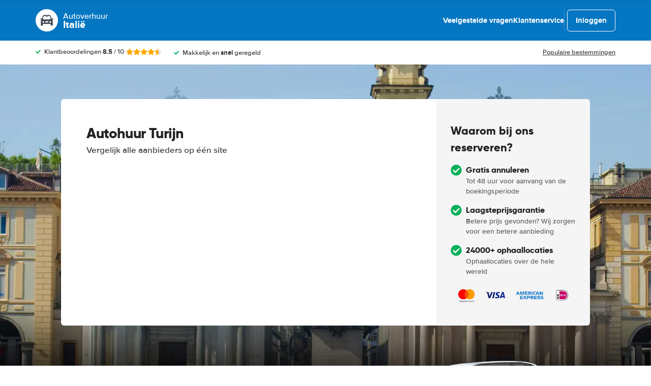

--- FILE ---
content_type: text/html; charset=UTF-8
request_url: https://www.autoverhuur-italie.nl/autoverhuur-turijn.html
body_size: 84518
content:
<!DOCTYPE html>
    <html
        lang="nl-NL"
        dir="ltr"
    >
    <head>
        <meta charset="UTF-8">
        <meta http-equiv="X-UA-Compatible" content="IE=edge">
        <meta name="msapplication-config" content="/browserconfig.xml">
        <meta name="viewport" content="width=device-width, initial-scale=1">
        <meta name="description" content="Autoverhuur Italië vergelijkt de prijzen van autoverhuur in Turijn">
                
            
    
<link rel="canonical" href="https://www.autoverhuur-italie.nl/autoverhuur-turijn.html" />
<title>Autoverhuur Turijn</title>
        <style type="text/css">
            .et-icn-airco:before{content:"\ea01"}.et-icn-airco2:before{content:"\ea02"}.et-icn-airplane:before{content:"\ea03"}.et-icn-arrow-down:before{content:"\ea04"}.et-icn-arrow-down2:before{content:"\ea05"}.et-icn-arrow-left-alt:before{content:"\ea06"}.et-icn-arrow-left-thick:before{content:"\ea07"}.et-icn-arrow-left:before{content:"\ea08"}.et-icn-arrow-right-alt:before{content:"\ea09"}.et-icn-arrow-right-small:before{content:"\ea0a"}.et-icn-arrow-right-thick:before{content:"\ea0b"}.et-icn-arrow-right:before{content:"\ea0c"}.et-icn-arrow-right2:before{content:"\ea0d"}.et-icn-arrow-up:before{content:"\ea0e"}.et-icn-arrow-up2:before{content:"\ea0f"}.et-icn-automatic:before{content:"\ea10"}.et-icn-bell-solid:before{content:"\ea11"}.et-icn-calendar:before{content:"\ea12"}.et-icn-car:before{content:"\ea13"}.et-icn-caret-down:before{content:"\ea14"}.et-icn-caret-up:before{content:"\ea15"}.et-icn-check-regular:before{content:"\ea16"}.et-icn-check:before{content:"\ea17"}.et-icn-checkmark:before{content:"\ea18"}.et-icn-circle-check-solid:before{content:"\ea19"}.et-icn-circle-xmark-solid:before{content:"\ea1a"}.et-icn-compass:before{content:"\ea1b"}.et-icn-cross-regular:before{content:"\ea1c"}.et-icn-cross-solid:before{content:"\ea1d"}.et-icn-cross:before{content:"\ea1e"}.et-icn-date_time:before{content:"\ea1f"}.et-icn-document:before{content:"\ea20"}.et-icn-door:before{content:"\ea21"}.et-icn-doors:before{content:"\ea22"}.et-icn-download-alt:before{content:"\ea23"}.et-icn-edit:before{content:"\ea24"}.et-icn-euro:before{content:"\ea25"}.et-icn-exclamation:before{content:"\ea26"}.et-icn-frown:before{content:"\ea27"}.et-icn-gaspump:before{content:"\ea28"}.et-icn-gauge_dashboard_full_fuel:before{content:"\ea29"}.et-icn-google-plus:before{content:"\ea2a"}.et-icn-grid:before{content:"\ea2b"}.et-icn-handshake:before{content:"\ea2c"}.et-icn-home:before{content:"\ea2d"}.et-icn-icn-car-damage:before{content:"\ea2e"}.et-icn-info-circle:before{content:"\ea2f"}.et-icn-info-sign:before{content:"\ea30"}.et-icn-info-square-solid:before{content:"\ea31"}.et-icn-info:before{content:"\ea32"}.et-icn-insurance:before{content:"\ea33"}.et-icn-leaf:before{content:"\ea34"}.et-icn-location:before{content:"\ea35"}.et-icn-lock:before{content:"\ea36"}.et-icn-manual_gearbox:before{content:"\ea37"}.et-icn-map-location:before{content:"\ea38"}.et-icn-map-marker:before{content:"\ea39"}.et-icn-min:before{content:"\ea3a"}.et-icn-minus-sign-alt:before{content:"\ea3b"}.et-icn-minus-sign:before{content:"\ea3c"}.et-icn-newspaper:before{content:"\ea3d"}.et-icn-ok-sign:before{content:"\ea3e"}.et-icn-ok:before{content:"\ea3f"}.et-icn-person:before{content:"\ea40"}.et-icn-phone:before{content:"\ea41"}.et-icn-phone2:before{content:"\ea42"}.et-icn-piggy-saving:before{content:"\ea43"}.et-icn-plane:before{content:"\ea44"}.et-icn-plus-sign-alt:before{content:"\ea45"}.et-icn-plus-sign:before{content:"\ea46"}.et-icn-plus:before{content:"\ea47"}.et-icn-question:before{content:"\ea48"}.et-icn-remove-sign:before{content:"\ea49"}.et-icn-reorder:before{content:"\ea4a"}.et-icn-search:before{content:"\ea4b"}.et-icn-settings:before{content:"\ea4c"}.et-icn-share-alt:before{content:"\ea4d"}.et-icn-shield-check:before{content:"\ea4e"}.et-icn-shield:before{content:"\ea4f"}.et-icn-shieldsecurity:before{content:"\ea50"}.et-icn-shuttle-bus:before{content:"\ea51"}.et-icn-signout:before{content:"\ea52"}.et-icn-smile:before{content:"\ea53"}.et-icn-star-half:before{content:"\ea54"}.et-icn-star:before{content:"\ea55"}.et-icn-station:before{content:"\ea56"}.et-icn-stopwatch:before{content:"\ea57"}.et-icn-suitcase:before{content:"\ea58"}.et-icn-thick-check:before{content:"\ea59"}.et-icn-thumbsup:before{content:"\ea5a"}.et-icn-transmission:before{content:"\ea5b"}.et-icn-unlimited-mileage:before{content:"\ea5c"}.et-icn-user:before{content:"\ea5d"}.et-icn-user2:before{content:"\ea5e"}.et-icn-users_group_couple:before{content:"\ea5f"}.et-icn-warning-attention:before{content:"\ea60"}.et-icn-warning-sign:before{content:"\ea61"}@-webkit-keyframes fadeIn{from{opacity:0}to{opacity:1}}@keyframes fadeIn{from{opacity:0}to{opacity:1}}@-webkit-keyframes slideInUp{from{transform:translate3d(0,100%,0);visibility:visible;opacity:0}to{transform:translate3d(0,0,0);opacity:1}}@keyframes slideInUp{from{transform:translate3d(0,100%,0);visibility:visible;opacity:0}to{transform:translate3d(0,0,0);opacity:1}}.ng-cloak,.x-ng-cloak,[data-ng-cloak],[ng-cloak],[ng\:cloak],[x-ng-cloak]{display:none!important}.img-responsive{display:block;max-width:100%;height:auto}.no-gutter>[class*=col-]{padding-right:0;padding-left:0}body.scroll-disabled{overflow:hidden}.et-checkbox-with-label{display:flex}.et-checkbox-with-label--filter-combination{display:inline-flex;align-items:center;padding:4px 8px;color:#fff;font-weight:700;position:relative;z-index:0;background:#0576c2}.et-checkbox-with-label--filter-combination:after{transform:skewX(-20deg);transform-origin:bottom left;content:"";display:block;position:absolute;top:0;left:0;height:100%;width:100%;z-index:-1;background:#0576c2}.et-checkbox-with-label--filter-combination .et-checkbox-with-label__description{max-width:none}.et-checkbox-with-label--filter-combination-budget{background:#1670d3}.et-checkbox-with-label--filter-combination-budget:after{background:#1670d3}.et-checkbox-with-label--filter-combination-worry-free{background:#00b058}.et-checkbox-with-label--filter-combination-worry-free:after{background:#00b058}.et-checkbox-with-label--filter-combination-premium{background:#993184}.et-checkbox-with-label--filter-combination-premium:after{background:#993184}.et-checkbox-with-label__checkbox{margin:0 8px 0 0;display:flex}.et-checkbox-with-label__description{cursor:pointer;max-width:calc(100% - 32px)}.et-checkbox-with-label--inversed{flex-direction:row-reverse}.et-checkbox-with-label--inversed .et-checkbox-with-label__checkbox{margin:0 0 0 8px}.et-checkbox{display:flex;border-radius:5px;transition:all 120ms ease-in-out;position:relative;cursor:pointer;text-align:center;border:1px solid #d7d7d7;background-color:#fff;width:20px;height:20px;padding:0;margin:0;outline:0}.et-checkbox:hover{background-color:#fff;border:1px solid #c4cdd4}.et-checkbox:hover .et-checkbox__tick{color:transparent}.et-checkbox--active,.et-checkbox--active:hover{background-color:#f6f6f6;border:1px solid #d7d7d7}.et-checkbox--active .et-checkbox__tick,.et-checkbox--active:hover .et-checkbox__tick{color:#333;visibility:visible}.et-checkbox__tick{transition:color 80ms ease-in-out;display:block;visibility:hidden;color:transparent;margin:auto}.et-checkbox--large{height:25px;width:25px;border-radius:3px;font-size:16px}.et-config-alternatives-menu{background:#fff;padding:30px;position:absolute;top:60px;left:-30px;max-height:90dvh;overflow-y:scroll;z-index:10;width:520px;box-shadow:0 0 20px 0 rgba(0,0,0,.1)}.et-config-alternatives-menu__list{-moz-column-count:2;column-count:2;-moz-column-gap:30px;column-gap:30px;padding-left:20px}.et-config-alternatives-menu__list{padding:0;list-style:none}.et-config-alternatives-menu__item{border-bottom:1px solid #e3e6e8;padding:8px 2px}.et-config-alternatives-menu__link{color:#333}.et-cookie-banner{position:fixed;bottom:0;left:0;right:0;display:flex;flex-direction:column;gap:16px;width:100%;padding:16px;z-index:9999}.et-cookie-banner__inner{display:flex;gap:12px;width:100%;max-width:1400px;margin:0 auto;background:#fff;border-radius:6px;padding:28px;box-shadow:0 4px 18px rgba(0,0,0,.2);justify-content:space-between}@media (max-width:991px){.et-cookie-banner__inner{flex-direction:column;padding:20px}}.et-cookie-banner__paragraph-link{color:#206c98;cursor:pointer}.et-cookie-banner__title{font-weight:700;font-size:16px;font-family:Gilroy,Helvetica,Arial,sans-serif;margin-bottom:6px}.et-cookie-banner__text p{margin:0}@media (max-width:991px){.et-cookie-banner__text p{font-size:13px}}.et-cookie-banner__toggles{display:flex;justify-content:space-around;align-items:center;padding:12px 0}.et-cookie-banner__toggle-wrapper{display:flex;align-items:center;gap:6px}.et-cookie-banner__buttons{flex-direction:column;display:flex;flex-shrink:0;justify-content:flex-end}.et-date-input{position:relative}.et-date-input__field{position:relative}.et-date-input__label{display:none}.et-date-input__element{width:100%;font-size:15px;height:calc(58px - (1px * 2));line-height:calc(58px - (1px * 2));padding:0 0 0 45px;outline:0;border:0;background:0 0;cursor:pointer;color:#333}.et-date-input__icon{position:absolute;left:15px;width:18px;height:auto;top:calc((58px / 2) - 10px);color:#333;pointer-events:none}.et-date-time-input{display:flex;border-radius:8px;background:#fff;position:relative}.et-date-time-input--focus{z-index:2}.et-date-time-input__date{width:65%}.et-date-time-input__time{width:35%;position:relative;display:flex;align-items:center}.et-date-time-input__time:before{content:"";position:absolute;left:0;top:10px;bottom:10px;width:1px;z-index:1;background-color:#c4cdd4}.et-date-time-input__backdrop{content:"";background:#000;opacity:0;position:fixed;inset:0;z-index:-1;pointer-events:none;transition:opacity .25s}.et-date-time-input__backdrop--visible{opacity:.6;z-index:2}.et-discount-input-form__error{color:#b94a48;margin-top:5px}.et-discount-input-form--dashed-centered .et-form-control{margin:20px 0 0;border:3px dashed #0576c2;text-align:center;padding:12px;font-size:16px;font-weight:700;width:100%;border-radius:3px}.et-discount-input-form--dashed-centered .et-form-control::-moz-placeholder{font-weight:400;font-style:normal}.et-discount-input-form--dashed-centered .et-form-control::placeholder{font-weight:400;font-style:normal}.et-discount-input-form--dashed-centered .et-form-control:focus{outline:0}.et-discount-input-form--dashed-centered .et-form-field-confirmation-button__submit{margin-right:0}.et-discount-input-form--dashed-centered .et-form-field-confirmation__cancel{display:none}.et-expandable{transition:opacity .2s ease-out}.et-expandable--expanded{opacity:1;visibility:visible;height:auto}.et-expandable--collapsed{opacity:0;visibility:hidden;overflow:hidden;height:0}.et-faq-page .et-page-col:nth-child(2){margin-bottom:32px}.et-faq-page .et-page-col:nth-child(2) .et-title-block__title{font-size:20px}.et-faq-page .et-page-col:nth-child(2) .et-page-overview-list{display:flex;flex-direction:column;gap:8px}.et-faq-page__back-link{display:flex;align-items:center;gap:5px}.et-flex-grid{display:flex;flex-wrap:wrap;margin:0 -15px}.et-flex-grid--no-gutter{margin:0}.et-flex-grid--no-gutter>[class*=et-flex-grid__col-]{padding:0!important;margin:0}.et-flex-grid--space-between{justify-content:space-between}.et-flex-grid>[class*=et-flex-grid__col-]{flex-grow:1;flex-shrink:1;padding:0 15px;margin:10px 0}.et-flex-grid__col-1{max-width:8.3333333333%}.et-flex-grid__col-2{max-width:16.6666666667%}.et-flex-grid__col-3{max-width:25%}.et-flex-grid__col-4{max-width:33.3333333333%}.et-flex-grid__col-5{max-width:41.6666666667%}.et-flex-grid__col-6{max-width:50%}.et-flex-grid__col-7{max-width:58.3333333333%}.et-flex-grid__col-8{max-width:66.6666666667%}.et-flex-grid__col-9{max-width:75%}.et-flex-grid__col-10{max-width:83.3333333333%}.et-flex-grid__col-11{max-width:91.6666666667%}.et-flex-grid__col-12{max-width:100%}@media (max-width:767px){.et-flex-grid>[class*=et-flex-grid__col-]{min-width:100%;width:100%}}@media (max-width:991px){.et-flex-grid--break-sm>[class*=et-flex-grid__col-]{min-width:100%;width:100%}.et-flex-grid--reverse-sm{flex-direction:column-reverse}}.et-flex{display:flex}.et-icn{font-family:ET-Icons;speak:none;font-style:normal;font-weight:400;font-variant:normal;text-transform:none;visibility:hidden;line-height:1em;vertical-align:middle;-webkit-font-smoothing:antialiased;-moz-osx-font-smoothing:grayscale}.et-icn--rotated-180{display:inline-block;transform:scaleY(-1)}.et-icon-font-loaded .et-icn{visibility:visible}.et-loading-spinner-circular__loader{position:relative;margin:0 auto;width:100px}.et-loading-spinner-circular__loader:before{content:"";display:block;padding-top:100%}.et-loading-spinner-circular__circular{-webkit-animation:rotate 2s linear infinite;animation:rotate 2s linear infinite;height:100%;transform-origin:center center;width:100%;position:absolute;top:0;bottom:0;left:0;right:0;margin:auto}@-webkit-keyframes rotate{100%{transform:rotate(360deg)}}@keyframes rotate{100%{transform:rotate(360deg)}}.et-loading-spinner-circular__path{stroke-dasharray:1,200;stroke-dashoffset:0;-webkit-animation:dash 1.3s ease-in-out infinite;animation:dash 1.3s ease-in-out infinite;stroke-linecap:round;stroke:#0576c2;stroke-width:2;stroke-miterlimit:10;fill:none}@-webkit-keyframes dash{0%{stroke-dasharray:1,200;stroke-dashoffset:0}50%{stroke-dasharray:89,200;stroke-dashoffset:-35px}100%{stroke-dasharray:89,200;stroke-dashoffset:-124px}}@keyframes dash{0%{stroke-dasharray:1,200;stroke-dashoffset:0}50%{stroke-dasharray:89,200;stroke-dashoffset:-35px}100%{stroke-dasharray:89,200;stroke-dashoffset:-124px}}.et-loading-spinner-circular--light .et-loading-spinner-circular__path{stroke:#fff}.et-loading-spinner-circular--medium .et-loading-spinner-circular__loader{width:80px}.et-locale-items.et-locale-items--hidden{display:none}.et-locale-selection.et-locale-items--hidden{display:none}.et-widget .et-location-input{border-radius:6px}.et-widget .et-location-input__field{position:relative;color:#333}.et-widget .et-location-input__input,.et-widget .et-location-input__label,.et-widget .et-location-input__placeholder{width:100%;height:58px;line-height:58px;padding:0 21px 0 16px;font-size:15px}.et-widget .et-location-input__label,.et-widget .et-location-input__placeholder{position:absolute;top:0;left:0;pointer-events:none;cursor:text;overflow:hidden;text-overflow:ellipsis;white-space:nowrap}.et-widget .et-location-input__placeholder{font-style:italic;color:#757575}.et-widget .et-location-input__input{border:0;background:0 0;outline:0}.et-widget .et-location-input__input--invisible{color:transparent!important}.et-widget .et-location-input__suggestions{position:absolute;top:calc(44px + 4px);left:0;right:0;z-index:3}.et-widget .et-location-input__loader{position:absolute;top:20px;right:16px}.et-location-input{border-radius:6px;padding:0 16px;background:#fff}.et-location-input__field{position:relative;flex:1;color:#333;display:flex;align-items:center}.et-location-input__input-field{position:relative;flex:1;display:flex;align-items:center;width:100%}.et-location-input__label,.et-location-input__placeholder{pointer-events:none;cursor:text;overflow:hidden;text-overflow:ellipsis;white-space:nowrap}.et-location-input__placeholder{font-style:italic;color:#757575}.et-location-input__input{border:0;background:0 0;outline:0;position:absolute;inset:0;padding:0}.et-location-input__input--invisible{color:transparent!important}.et-location-input__suggestions{position:absolute;top:calc(44px + 4px);left:0;right:0;z-index:3}.et-location-input__loader{position:absolute;top:18px;right:0}.et-location-input__field-right{display:flex;align-items:center;margin:0 0 0 auto}.et-location-input__clear-icon{color:#333;flex-shrink:0;cursor:pointer}.et-location-input__field-right-slot{padding:0 0 0 16px;display:flex;align-items:center;gap:16px}.et-location-input__field-right-slot--with-border{border-left:1px solid #c4cdd4;margin:0 0 0 16px}.et-need-help-button{display:flex;align-items:center}.et-need-help-button__anchor{text-decoration:underline;cursor:pointer;font-weight:700;margin-right:5px;color:#333}.et-page-overview-block__grid{display:grid;grid-template-columns:1fr;gap:10px 30px}@media (min-width:767px){.et-page-overview-block__grid{grid-template-columns:1fr 1fr 1fr}}@media (min-width:767px){.et-page-overview-block--compact .et-page-overview-block__grid{grid-template-columns:1fr 1fr 1fr 1fr}}.et-page-overview-list{list-style:none;padding:0;margin:0;font-size:16px}.et-page-overview-list__link{display:flex}.et-page-overview-list__link:hover{text-decoration:underline}.et-page-overview-list__icn{margin-top:3px;flex-basis:16px}.et-page-overview-list__label{flex:1}.et-page-overview-block--faq .et-page-overview-list__item{border-bottom:1px solid #e3e6e8;padding:12px 0}.et-page-overview-block--faq .et-page-overview-list__link{flex-direction:row-reverse;justify-content:space-between}@media (min-width:767px){.et-page-overview-block--2-columns{-moz-column-count:2;column-count:2;gap:40px}}
@property --et-progress-circle-progress {
  syntax: "<percentage>";
  initial-value: 0%;
  inherits: false;
}
@property --et-progress-circle-background-color {
  syntax: "<color>";
  initial-value: #B2DBC7;
  inherits: false;
}
@property --et-progress-circle-fill-color {
  syntax: "<color>";
  initial-value: #00B058;
  inherits: false;
}
.et-progress-circle__container{--et-progress-circle-size:100px;--et-progress-circle-thickness:calc(var(--et-progress-circle-size) * 0.37);margin:0 auto;width:var(--et-progress-circle-size);position:relative}.et-progress-circle{--et-progress-circle-duration:0s;--et-progress-circle-delay:0s;border-radius:50%;-webkit-mask:radial-gradient(transparent var(--et-progress-circle-thickness),#000 calc(var(--et-progress-circle-thickness) + 1px));mask:radial-gradient(transparent var(--et-progress-circle-thickness),#000 calc(var(--et-progress-circle-thickness) + 1px))}.et-progress-circle{background-image:conic-gradient(var(--et-progress-circle-fill-color),var(--et-progress-circle-fill-color) var(--et-progress-circle-progress),var(--et-progress-circle-background-color) var(--et-progress-circle-progress),var(--et-progress-circle-background-color));z-index:1;position:relative}.et-progress-circle:before{content:"";display:block;padding-top:100%;background-color:var(--et-progress-circle-background-color);opacity:1}.et-progress-circle.et-progress-circle--started{-webkit-animation:circle-animation var(--et-progress-circle-duration) infinite linear var(--et-progress-circle-delay);animation:circle-animation var(--et-progress-circle-duration) infinite linear var(--et-progress-circle-delay)}.et-progress-circle.et-progress-circle--started:before{opacity:0;transition:opacity .4s ease-in-out}@-webkit-keyframes circle-animation{0%{--et-progress-circle-progress:0%;--et-progress-circle-background-color:#B2DBC7;--et-progress-circle-fill-color:#00B058}50%{--et-progress-circle-progress:100%;--et-progress-circle-background-color:#B2DBC7;--et-progress-circle-fill-color:#00B058}50.01%{--et-progress-circle-progress:0%;--et-progress-circle-background-color:#00B058;--et-progress-circle-fill-color:#B2DBC7}100%{--et-progress-circle-progress:100%;--et-progress-circle-background-color:#00B058;--et-progress-circle-fill-color:#B2DBC7}}@keyframes circle-animation{0%{--et-progress-circle-progress:0%;--et-progress-circle-background-color:#B2DBC7;--et-progress-circle-fill-color:#00B058}50%{--et-progress-circle-progress:100%;--et-progress-circle-background-color:#B2DBC7;--et-progress-circle-fill-color:#00B058}50.01%{--et-progress-circle-progress:0%;--et-progress-circle-background-color:#00B058;--et-progress-circle-fill-color:#B2DBC7}100%{--et-progress-circle-progress:100%;--et-progress-circle-background-color:#00B058;--et-progress-circle-fill-color:#B2DBC7}}.et-progress-circle__duration-wrapper{position:absolute;inset:0;display:flex;justify-content:center;align-items:center;background:#fff;border-radius:50%}.et-progress-circle__duration{margin:0;color:#000;font-weight:700;font-family:Gilroy,Helvetica,Arial,sans-serif;font-size:40px;opacity:0;transition:opacity 1s ease-in-out}.et-progress-circle__duration.et-progress-circle__duration--visible{opacity:1;transition:opacity .4s ease-in-out}.et-rater{display:inline-flex;margin:0;line-height:0;list-style:none;padding:0}.et-rater__col{position:relative}.et-rater__icon{color:#ffa900;width:18px;height:auto}.et-rater__icon--inactive{color:#dedede}.et-rater__icon--half{position:absolute;top:0;left:0}.et-rater--small .et-rater__icon{width:14px}.et-rater--medium .et-rater__icon{width:22px;height:22px}.et-rater--large .et-rater__col{margin:0 8px 0 0}.et-rater--large .et-rater__col:last-of-type{margin:0}.et-rater--large .et-rater__icon{width:34px;height:34px}.et-rating{font-size:20px;font-weight:700;line-height:20px;margin:0 auto}.et-rating__message-icon{color:#0576c2}.et-rating--message{color:#fff;position:relative;display:flex}.et-rating__message-rating{position:absolute;left:50%;top:3px;transform:translateX(-50%);font-size:13px}.et-rating__total{display:none}.et-rating--boxed,.et-rating--rounded-box{display:flex;align-items:center;justify-content:center;width:36px;height:30px;background:#0576c2;border-radius:3px;color:#fff;font-size:16px}.et-rating--boxed-small{display:flex;align-items:center;justify-content:center;width:32px;height:24px;background:#0576c2;border-radius:2px;color:#fff;font-size:14px;font-weight:700}.et-rating--boxed-medium{display:flex;align-items:center;justify-content:center;width:41px;height:34px;background:#0576c2;border-radius:4px;color:#fff;font-size:14px;font-weight:700}.et-rating--boxed-large{display:flex;align-items:center;justify-content:center;width:57px;height:42px;background:#0576c2;border-radius:2px;color:#fff;font-size:22px;letter-spacing:2px}.et-rating--boxed-light-blue{background:#f4f5f6;color:#166fd3}.et-rating--round,.et-rating--round-extra-large,.et-rating--round-large,.et-rating--round-medium{display:flex;align-items:center;justify-content:center;width:42px;height:42px;background:#0576c2;border-radius:50%;color:#fff;font-size:17px;font-family:Gilroy,Helvetica,Arial,sans-serif}.et-rating--round-medium{width:49px;height:49px}.et-rating--round-large{width:66px;height:66px;font-size:26px}.et-rating--round-extra-large{width:87px;height:87px;font-size:34px}.et-rating--outline{background:#fff;border:3px solid #0576c2;color:#0576c2}.et-rating--rounded-box{aspect-ratio:1/1;border-radius:8px;padding:6px;height:33px;width:unset}.et-rating--large-text{font-family:Gilroy,Helvetica,Arial,sans-serif;font-size:28px;line-height:20px}.et-rating--white{color:#fff}.et-search-main-hero--hc{display:flex;justify-content:space-between;align-items:center;gap:0 20px;min-height:60px}.et-search-main-hero--hc .et-search-main-hero__title{font-size:30px}.et-search-query-age-display{height:48px;background-color:#fff;border:1px solid #c5ccd4;border-radius:6px;display:flex;flex-direction:column;align-items:center;justify-content:center;padding:8px;white-space:nowrap}.et-search-query-age-display__age{font-size:16px;line-height:22px;font-weight:700}.et-search-query-age-display__text{font-size:10px;line-height:12px;font-weight:400;text-transform:uppercase}.et-search-query-age-input{display:flex;flex-wrap:wrap;flex-direction:column}.et-search-query-age-input .et-checkbox-with-label__description{max-width:none}.et-search-query-age-input__checkbox-wrapper{display:flex}.et-search-query-age-input__label{margin-top:5px;display:block}.et-search-query-age-input__info{display:flex;align-items:center;margin-left:5px}.et-search-query-age-input__input{width:100%}.et-search-query-age-input__input-field{border:1px solid #d7d7d7;max-width:55px;padding:8px;border-radius:2px}.et-search-query-country-input{display:flex;align-items:center;gap:4px}.et-search-query-country-input__base{flex-shrink:0}.et-search-query-country-input__select{text-decoration:underline;cursor:pointer}.et-search-query-rental-days-counter{background:#f5f5f5;width:58px;height:58px;display:flex;flex-direction:column;align-items:center;justify-content:center;border-radius:8px}.et-search-query-rental-days-counter__days{line-height:18px;font-weight:700}.et-search-query-rental-days-counter__text{font-size:10px;line-height:12px;text-transform:uppercase}.et-site-logo{width:auto;height:auto}et-state-resolve{display:block;min-height:100vh}.et-sticky-search-header{position:fixed;top:0;left:0;right:0;z-index:9;transition:transform .25s;transform:translateY(-100%);background:#0576c2}.modal-open .et-sticky-search-header{padding-right:35px}.et-sticky-search-header.et-sticky-search-header--visible{transform:translateY(0);box-shadow:0 2px 10px 0 rgba(0,0,0,.07)}.et-sticky-search-header__wrapper{display:flex;justify-content:space-between;align-items:center;padding:16px 20px}.et-sticky-search-header__title{color:#fff;font-weight:700}.et-sticky-search-header__button{color:#000}.et-sub-header-usps{padding:0;margin:0;list-style:none;display:flex}.et-sub-header-usps__col{padding-right:24px}.fouc-invisible{visibility:hidden}.fouc-hidden{display:none}*{box-sizing:border-box}:after,:before{box-sizing:border-box}body{position:relative;margin:0}figure{margin:0}button,input,select,textarea{font-family:inherit;font-size:100%;margin:0}button,input[type=button],input[type=reset],input[type=submit]{cursor:pointer}img{border:0}blockquote{margin:0}th{text-align:left}[v-cloak]{display:none!important}.et-article-category-label{font-weight:800;font-family:Gilroy,Helvetica,Arial,sans-serif;font-size:16px;color:#0576c2}.et-article-category-label--worry-free{color:#36b37e}.et-breadcrumbs{margin:0;border-top:1px solid #e3e6e8;padding:20px 20px;font-size:14px;position:relative}@media (min-width:767px){.et-breadcrumbs{padding:30px 20px}}.et-breadcrumbs:after{content:"";position:absolute;right:20px;top:0;bottom:0;background:linear-gradient(90deg,rgba(255,255,255,0) 0,#fff 100%);width:50px}.et-breadcrumbs__container{margin:0 auto;max-width:1140px;overflow-y:auto;white-space:nowrap}.et-breadcrumbs__list{padding:0;margin:0;list-style:none;display:flex;align-items:center}.et-breadcrumbs__container{margin:0 auto;max-width:1140px}.et-breadcrumbs__home{margin:-2px 8px 0 0;height:auto;width:22px}.et-breadcrumbs__item{display:flex;align-items:center}.et-breadcrumbs__item--active{padding-right:50px}.et-breadcrumbs__link{font-weight:400;color:#333;text-decoration:underline}.et-breadcrumbs__icon-wrapper{margin:0 4px;display:flex;align-items:center}.et-breadcrumbs__icon{width:15px;height:auto}.et-breadcrumbs+.et-section .et-section__wrapper{padding-top:0}.et-button{padding:12px 16px;border-radius:6px;color:#fff;font-weight:700;transition:background .2s ease;display:inline-flex;align-items:center;border:none;outline:0;justify-content:center}@media (min-width:991px){.et-button{padding:13px 25px}}.et-button--unstyled{border:none;background:0 0;-webkit-appearance:none;-moz-appearance:none;appearance:none;outline:0;color:#333}.et-button__icon{width:15px;height:auto;margin-left:6px}.et-button__icon--left{width:15px;height:auto;margin:0 6px 0 0}.et-button--primary{background-color:#0576c2}.et-button--primary:hover{background-color:#0467a9}.et-button--secondary{background-color:#ffcd1a;color:#000}.et-button--secondary:hover{background-color:#ffc701}.et-button--round{border-radius:25px}.et-button--outline{background:#fff;color:#0576c2;box-shadow:0 0 0 1px #0576c2 inset}.et-button--outline:hover{background-color:#f5f5f5}.et-button--outline-gray{background:#fff;color:#333;box-shadow:0 0 0 1px #ebebeb inset}.et-button--outline-gray:hover{background-color:#f5f5f5}.et-button--outline-dark-gray{background:#fff;color:#333;box-shadow:0 0 0 2px #e6e8ec inset}.et-button--outline-dark-gray:hover{background-color:#f5f5f5}.et-button--small{padding:8px 12px;font-size:13px}@media (min-width:991px){.et-button--small{padding:8px 15px;font-size:14px}}.et-button--button-style-text-with-arrow{padding:0;color:#206c98;justify-content:left;gap:6px}.et-button--button-style-text-with-arrow:hover{text-decoration:underline}.et-collapse{position:relative}.et-collapse--has-overflow{padding-bottom:46px}.et-collapse--collapsed:after{content:"";background:linear-gradient(180deg,rgba(255,255,255,0) 0,#fff 100%);height:50px;position:absolute;left:0;right:0;bottom:78px}.et-collapse__transclude{display:block;overflow:hidden;height:100%;margin-bottom:32px}.et-collapse__button{position:absolute;left:50%;transform:translateX(-50%);bottom:0;z-index:1}.et-collapse__button-text{display:flex;align-items:center}.et-collapse__icon{margin:0 4px 0 0}.et-config-rating{padding:0;margin:0;list-style:none;padding:0;margin:0;display:flex}.et-config-rating__col{padding-right:4px}.et-config-rating__stars{padding-top:3px}.et-config-rating__check-icon{color:#00b058;margin-right:4px;vertical-align:-1px}.et-contact-phone{display:flex;align-items:center}.et-contact-phone__icon{width:15px;height:auto;margin-right:5px}.et-contact-phone__description{font-weight:700;margin-right:5px}.et-contact-phone__number{font-weight:700;margin-right:5px}.et-content-block{font-size:15px;margin-bottom:40px}.et-content-block p:not(:last-child){margin:0 0 1em}.et-content-block h3{margin-bottom:8px}.et-content-block h3:not(:first-child){margin-top:24px}@media (min-width:767px){.et-content-block{font-size:17px;line-height:28px}}.et-content-block blockquote,.et-content-block div,.et-content-block table{margin-bottom:16px}.et-content-block a{text-decoration:underline}.et-content-block ol,.et-content-block ul{padding:0;margin:0 0 1em}.et-content-block ol{padding-left:24px}.et-content-block ul{list-style:none}.et-content-block ul li{padding-left:24px;position:relative}.et-content-block ul li:before{content:"";background-color:#0576c2;position:absolute;left:0;top:11px;width:8px;height:8px;border-radius:100%}.et-content-block li>p{margin:0}.et-content-block strong{color:#222}@media (min-width:767px){.et-content-block--html-size-intro{font-size:20px;line-height:30px}}.et-currency-selector-button{display:flex;align-items:center;cursor:pointer}.et-currency-selector-button__container{display:flex;align-items:center;width:100%}.et-currency-selector-button__icon{margin:0 0 0 auto}.et-destination-list{-moz-column-count:5;column-count:5;line-height:20px;margin-top:32px}@media (max-width:991px){.et-destination-list{-moz-column-count:3;column-count:3}}@media (max-width:767px){.et-destination-list{-moz-column-count:2;column-count:2;margin-top:16px}}.et-destination-list__title{font-weight:700;padding:10px 0;font-size:16px;color:#0576c2}@media (min-width:991px){.et-destination-list__title{font-size:18px;padding:18px 0 10px}}.et-destination-list__title:hover{text-decoration:underline}.et-destination-list__title:first-child{padding-top:0}.et-destination-list__link{color:#333;text-decoration:none;display:block;padding-left:18px;background:url(/images/angle-right-regular.svg?1769617242358) no-repeat left center;background-size:16px 16px;white-space:nowrap;overflow:hidden;text-overflow:ellipsis}.et-destination-list__link:hover{text-decoration:underline}.et-dropdown{position:relative;display:flex;justify-content:space-between;align-items:center;min-width:260px;height:48px;border-radius:8px;background-color:#fff;border:2px solid #e6e8ec;line-height:48px;padding:0 13px;cursor:pointer}.et-dropdown--active{border-color:#73767d}.et-dropdown__arrow{display:flex;align-items:center;justify-content:center;margin:0 0 0 8px;width:30px;height:30px;border-radius:50%;background:#0576c2;fill:#fff}.et-dropdown__arrow-icon{height:16px;width:16px;color:#fff}.et-dropdown__transclude{position:absolute;top:calc(100% + 12px);left:0;right:0;border-radius:8px;background-color:#fff;border:2px solid #e6e8ec;z-index:2;display:none;overflow:hidden;font-weight:700}.et-dropdown__transclude--open{display:block}.et-dropdown__transclude>*{height:39px;line-height:39px;padding:0 13px;text-overflow:ellipsis;overflow:hidden;white-space:nowrap}.et-dropdown__selected-item{background:#f6f7f9;color:#0576c2}.et-dropdown--clean-icon .et-dropdown__arrow{fill:#333;background:0 0}.et-dropdown--compact{border-width:1px;min-width:175px}.et-featured-article-block{margin-top:-16px;margin-bottom:40px}@media (max-width:991px){.et-featured-article{margin-bottom:32px}}.et-featured-article__image-wrapper{background-color:#f3f4f4;overflow:hidden;border-radius:10px;display:block}.et-featured-article__title{font-size:24px;line-height:1.2;margin-bottom:10px}.et-featured-article__title:hover{text-decoration:underline}@media (min-width:767px){.et-featured-article__title{font-size:32px}}.et-featured-article__content{padding:20px 0 0}.et-featured-article__summary{font-size:16px;margin:0 0 20px}.et-horizontal-carousel{position:relative}.et-horizontal-carousel__transclude{-ms-overflow-style:none;scrollbar-width:none;display:flex;overflow-x:scroll}.et-horizontal-carousel__transclude::-webkit-scrollbar{display:none}.et-horizontal-carousel__arrow{position:absolute;top:0;z-index:1;height:100%}.et-horizontal-carousel__arrow--left{left:0}.et-horizontal-carousel__arrow--right{right:0}.et-image-block-with-square-image{margin:0 0 40px;display:block;cursor:pointer}.et-image-block-with-square-image__block{display:flex;overflow:hidden;border-radius:14px}.et-image-block-with-square-image__image{height:176px;width:auto;aspect-ratio:1/1;-o-object-fit:cover;object-fit:cover}.et-image-block-with-square-image__text{border:solid #e3e6e8;border-width:1px 1px 1px 0;border-radius:0 14px 14px 0;padding:0 27px;display:flex;flex-direction:column;align-items:flex-start;justify-content:center;gap:5px}.et-image-block-with-square-image__title{margin:0;font-size:20px;display:flex;align-items:center;gap:6px}.et-image-block-with-square-image__caption{max-width:1140px;margin:0;font-size:15px;color:#000}.et-image-block{margin:0 0 40px;display:block}.et-image-block__image{border-radius:8px}.et-image-block__caption{text-align:center;padding-top:16px;font-style:italic;color:rgba(51,51,51,.6);max-width:1140px;margin:0 auto}@media (min-width:767px){.et-image-block__caption{font-size:16px}}.et-image-block--alignment-center .et-image-block__image{margin:0 auto}.et-page-col{flex:1;padding:0 20px;margin:0}@media (min-width:767px){.et-page-post-block{margin-bottom:20px}}.et-page-post-block__body{padding:12px 5px}.et-page-post-block__header-image{border-radius:10px;overflow:hidden;background-color:#f2f4f4;aspect-ratio:16/9;background-size:cover;background-position:center;display:block}.et-page-post-block__image{height:100%;-o-object-fit:cover;object-fit:cover}.et-page-post-block__publish-date{font-size:.9285714286em;color:rgba(60,71,92,.4)}.et-page-post-block__title{margin-top:5px;font-size:18px}.et-page-post-block__link{color:#222}.et-page-post-block__link:hover{text-decoration:underline}.et-page-post-block__excerpt{color:#333;font-size:15px}.et-page-post-block__icon{vertical-align:-2px}.et-page-row{margin:0 -20px}@media (min-width:991px){.et-page-row{display:flex}}.et-page-section{padding:0 20px}.et-page-section__wrapper{max-width:1140px;margin:0 auto}.et-page-section--row-size-layout-narrow .et-page-section__wrapper{max-width:760px}.et-page-section--filled{background-color:#f5f5f5;padding:72px 20px}.et-page-section--p-b-10{padding-bottom:calc(10px / 3)}@media (min-width:991px){.et-page-section--p-b-10{padding-bottom:10px}}.et-page-section--p-b-20{padding-bottom:calc(20px / 3)}@media (min-width:991px){.et-page-section--p-b-20{padding-bottom:20px}}.et-page-section--p-b-30{padding-bottom:calc(30px / 3)}@media (min-width:991px){.et-page-section--p-b-30{padding-bottom:30px}}.et-page-section--p-b-40{padding-bottom:calc(40px / 3)}@media (min-width:991px){.et-page-section--p-b-40{padding-bottom:40px}}.et-page-section--p-b-50{padding-bottom:calc(50px / 3)}@media (min-width:991px){.et-page-section--p-b-50{padding-bottom:50px}}.et-page-section--p-b-60{padding-bottom:calc(60px / 3)}@media (min-width:991px){.et-page-section--p-b-60{padding-bottom:60px}}.et-page-section--p-b-70{padding-bottom:calc(70px / 3)}@media (min-width:991px){.et-page-section--p-b-70{padding-bottom:70px}}.et-page-section--p-b-80{padding-bottom:calc(80px / 3)}@media (min-width:991px){.et-page-section--p-b-80{padding-bottom:80px}}.et-page-section--p-b-90{padding-bottom:calc(90px / 3)}@media (min-width:991px){.et-page-section--p-b-90{padding-bottom:90px}}.et-page-section--p-b-100{padding-bottom:calc(100px / 3)}@media (min-width:991px){.et-page-section--p-b-100{padding-bottom:100px}}.et-page-section--p-b-110{padding-bottom:calc(110px / 3)}@media (min-width:991px){.et-page-section--p-b-110{padding-bottom:110px}}.et-page-section--p-b-120{padding-bottom:calc(120px / 3)}@media (min-width:991px){.et-page-section--p-b-120{padding-bottom:120px}}.et-page{padding-top:40px}.et-section{padding:0 20px}.et-section__wrapper{margin:0 auto;max-width:1140px;padding:48px 0}@media (min-width:991px){.et-section__wrapper{padding:72px 0}}.et-section--no-padding .et-section__wrapper{padding:0}.et-section--no-padding-top .et-section__wrapper{padding-top:0}.et-section--no-padding-bottom .et-section__wrapper{padding-bottom:0}.et-section--no-padding-top-desktop .et-section__wrapper{padding-top:0}.et-section--center{text-align:center}@media (min-width:767px){.et-section--no-padding-bottom-desktop .et-section__wrapper{padding-bottom:0}.et-section--popular-destination-tiles+.et-section--destination-list{margin-top:-32px}.et-section--popular-destination-tiles+.et-section--destination-list .et-section__wrapper{padding-top:0}.et-section:not(:last-of-type).et-section--divider .et-section__wrapper{border-bottom:1px solid #e3e6e8}}.et-section__header{margin-bottom:24px}@media (min-width:767px){.et-section__header--narrow{max-width:50%}}.et-section__header--center{text-align:center}.et-section__header-link{font-weight:700;display:flex;align-items:center}.et-section__header-link-icon{width:18px;height:18px}.et-section__header--has-button{display:flex;justify-content:space-between;align-items:center}.et-section__header--has-sidebar{display:flex;justify-content:space-between;align-items:flex-end}.et-section__title{font-size:24px;margin-bottom:0;line-height:30px}@media (min-width:991px){.et-section__title{font-size:28px;line-height:unset}}.et-section__title .et-section--small{font-size:26px}.et-section__title--small{font-size:18px}.et-section__read_more{color:#206c98;cursor:pointer;display:inline-block}.et-read-more__arrow-icon{height:16px;width:16px;color:#206c98;vertical-align:middle}.et-section__title--icon{display:flex;align-items:center}.et-section__title-icon{color:#0576c2;margin-right:10px;width:28px;height:28px}.et-section__dropdown-title{font-family:Gilroy,Helvetica,Arial,sans-serif;font-size:13px;text-transform:uppercase;line-height:15px;color:#b1b5c3}.et-section__dropdown{display:block;margin:6px 0 0}.et-section__lead-with-dropdown{display:flex;justify-content:space-between}.et-section__lead{font-size:16px;max-width:750px;margin:0}.et-section__lead--max-lines{display:-webkit-box;-webkit-line-clamp:2;-webkit-box-orient:vertical;overflow:hidden}.et-section__lead-end{margin-top:10px;display:inline-block}.et-section__content{max-width:760px;margin:0 auto}.et-section__button-wrapper{display:flex;padding:30px 0 0}.et-section__button-wrapper--center{justify-content:center}.et-section--grey-background{background-color:#f5f5f5}.et-section--grey-gradient-bg{background-image:linear-gradient(180deg,#f5f5f5 20%,rgba(245,245,245,0) 100%)}.et-section--faq{background-color:#f5f5f5}.et-site-top{display:flex;flex-direction:column}.et-small-article{margin-bottom:20px;display:flex;justify-content:space-between;align-items:center}.et-small-article__image-wrapper{background-color:#f3f4f4;overflow:hidden;border-radius:10px;display:block;flex-basis:125px;flex-shrink:0;margin-right:20px}@media (min-width:767px){.et-small-article__image-wrapper{flex-basis:165px;margin-right:24px}}.et-small-article__title{font-size:18px;line-height:29px;margin-bottom:10px}.et-small-article__title:hover{text-decoration:underline}.et-small-article__content{flex:1}.et-small-article__summary{font-size:16px;margin-top:0}.et-sub-header{padding:0 20px;font-size:13px;border-bottom:1px solid #e3e6e8;background:#fff;color:#333}.et-sub-header__wrapper{margin:0 auto;max-width:1140px;display:flex;align-items:center;justify-content:space-between;min-height:47px}.et-sub-header__col{display:flex;align-items:center}.et-supplier-summary-pros-cons-item{display:flex}.et-supplier-summary-pros-cons-item__left{flex-shrink:0}.et-supplier-summary-pros-cons-item__icon-wrapper{display:flex;align-items:center;justify-content:center;width:39px;height:39px;border-radius:5px}.et-supplier-summary-pros-cons-item__icon-wrapper--positive{background-color:rgba(39,174,96,.11);color:#00b058}.et-supplier-summary-pros-cons-item__icon-wrapper--negative{background-color:rgba(241,97,65,.1);color:#f16141}.et-supplier-summary-pros-cons-item__icon-wrapper--average{background-color:rgba(255,169,0,.1);color:#ffa900}.et-supplier-summary-pros-cons-item__right{display:flex;flex-direction:column;margin:0 0 0 20px}.et-supplier-summary-pros-cons-item__title{font-size:16px;margin:8px 0 0}.et-supplier-summary-pros-cons-item__description{margin:4px 0 0;color:#2c344e}.et-supplier-summary-rating{align-items:center;display:flex;flex-direction:column}.et-supplier-summary-rating__title{margin:12px 0 0;text-align:center;font-size:24px;line-height:32px}@media (min-width:767px){.et-supplier-summary-rating__title{font-size:28px;line-height:36px;margin:12px 30px 0}}.et-supplier-summary-rating__rating{margin:20px 0 0;display:block}.et-supplier-summary-rating__count{color:#9a9da0;margin:6px 0 0}@media (max-width:767px){.et-supplier-summary-section{flex-direction:column-reverse}}.et-supplier-summary-section__title{font-size:24px;margin-bottom:16px}@media (min-width:767px){.et-supplier-summary-section__title{font-size:32px;line-height:40px}}@media (min-width:767px){.et-supplier-summary-section__intro{font-size:16px;line-height:24px}}.et-supplier-summary-section__pros-cons-title{margin:60px 0 0}.et-supplier-summary-section__pros-cons{display:flex;flex-wrap:wrap;justify-content:space-between;margin:23px 0 0}.et-supplier-summary-section__pros-cons-item{width:calc(50% - 22px);margin:0 0 24px}.et-supplier-summary-section__right{display:flex;flex-direction:column;align-items:center}.et-supplier-summary-section__rating{margin:29px 0 0}.et-supplier-summary-section__button{margin:12px 0 0}.et-title-block{margin-bottom:16px}.et-title-block__title{margin:0;text-wrap:balance}h1.et-title-block__title{font-size:28px;line-height:1.2}@media (min-width:767px){h1.et-title-block__title{font-size:48px}}h2.et-title-block__title{font-size:22px}@media (min-width:767px){h2.et-title-block__title{font-size:28px}}.et-article-page{padding-bottom:60px}@media (min-width:767px){.et-article-page{padding-bottom:120px}}.et-article-page__publish-date{font-weight:700;color:#0576c2;display:block}@media (min-width:767px){.et-article-page__publish-date{font-size:19px}}.et-destination-group-links{display:grid;grid-template-columns:1fr;gap:10px}.et-destination-group-links:not(:last-of-type){margin-bottom:48px}.et-destination-group-links__link{border:solid 1px transparent;box-shadow:inset 0 0 0 1px #dadce0;border-radius:20px;padding:10px 12px;color:#1670d3;display:block;font-weight:700;font-size:14px;transition:box-shadow .2s ease-out}.et-destination-group-links__link:hover{border:1px solid #2f71b6;box-shadow:inset 0 0 3px 0 #2a71ba}.et-destination-group-links__item{border:solid 1px transparent;box-shadow:inset 0 0 0 1px #dadce0;border-radius:20px;padding:10px 12px;display:block;font-size:14px}@media (min-width:767px){.et-destination-group-links{grid-template-columns:1fr 1fr 1fr}.et-destination-group-links__item,.et-destination-group-links__link{padding:9px 23px;font-size:15px}}.et-supplier-summary-section-button__icon{margin-right:6px}.et-car-class-rate-tile{display:flex;flex-direction:column;box-shadow:0 10px 32px 0 rgba(0,0,0,.03);position:relative;border-radius:6px;background-color:#f9fafb;border-top:4px solid #0576c2;overflow:hidden}.et-car-class-rate-tile--worry-free{border-color:#00b058}.et-car-class-rate-tile--worry-free .et-car-class-rate-tile-button{background-color:#00b058}.et-car-class-rate-tile__header{padding:32px 30px 0;display:flex;justify-content:space-between;min-height:102px}.et-car-class-rate-tile__name{font-size:20px;font-weight:800;font-family:Gilroy,Helvetica,Arial,sans-serif;color:#222}.et-car-class-rate-tile__example{font-size:13px;line-height:16px;color:rgba(51,51,51,.6)}.et-car-class-rate-tile__image-wrapper{position:relative;padding-top:40%}.et-car-class-rate-tile__image{height:100%;width:50%;-o-object-fit:contain;object-fit:contain;position:absolute;top:0;left:50%;right:0;bottom:0;mix-blend-mode:multiply;transform:translateX(-50%)}.et-car-class-rate-tile__content{display:flex;flex-direction:column;flex-grow:1;background-color:#fff;border-radius:10px 10px 0 0;padding:30px}.et-car-class-rate-tile__supplier-logo{flex-shrink:0;width:60px}.et-car-class-rate-tile__supplier-logo .et-supplier-logo__img{width:50px;margin:0 auto}.et-car-class-rate-tile__rates{margin:8px 0 0;padding:0;font-size:13px;list-style:none;counter-reset:rates-counter}.et-car-class-rate__rates-title{font-weight:800;font-family:Gilroy,Helvetica,Arial,sans-serif;font-size:16px}.et-car-class-rate-tile__rate{display:flex;padding:10px 0;align-items:center;min-height:43px}.et-car-class-rate-tile__rate:not(:last-child){border-bottom:1px solid #e3e6e8}.et-car-class-rate-tile__supplier-name{margin-left:8px}.et-car-class-rate-tile__car-class{position:absolute;top:20px;left:0;background-color:#222;color:#fff;font-size:12px;font-weight:700;padding:2px 10px;font-family:Gilroy,Helvetica,Arial,sans-serif;text-transform:uppercase}.et-car-class-rate-tile__label{position:absolute;top:30px;left:30px;color:#222;background:#d8f6e4;font-size:13px;font-weight:700;padding:3px 15px;border-radius:8px;font-family:Gilroy,Helvetica,Arial,sans-serif}.et-car-class-rate-tile__button-wrapper{display:block}.et-car-class-rate-tile__footer{padding-top:16px;margin-top:auto}.et-car-class-rate-tile--supplier-rate .et-car-class-rate-tile__name{font-size:18px}.et-car-class-rate-tile--supplier-rate .et-car-class-rate-tile__content{padding:28px}.et-car-class-rate-tile--supplier-rate .et-car-class-rate-tile__header{padding-left:28px;padding-right:28px}.et-destination-car-class-rates-chart{display:block;margin-bottom:-24px;min-height:301px;height:100%;position:relative}@media (min-width:767px){.et-destination-car-class-rates-chart{margin-top:48px}}.et-destination-car-class-rates-chart__loader{position:absolute;top:0;left:0;right:0;bottom:0;background:#f5f5f5;display:flex;align-items:center;justify-content:center;z-index:1;border-radius:3px}.et-destination-car-class-rates-chart__wrapper{display:flex;flex-direction:column}.et-destination-car-class-rates-chart__dropdown-wrapper{display:flex;flex-direction:column}@media (min-width:767px){.et-destination-car-class-rates-chart__dropdown-wrapper{position:absolute;top:-132px;right:0}}.et-destination-car-class-rates-chart__car-type{color:#b1b5c3;font-size:13px;font-family:Gilroy,Helvetica,Arial,sans-serif;font-weight:700;margin:0 0 5px;text-transform:uppercase}.et-destination-car-class-rates-chart__text-block{margin:43px 0 0}.et-destination-car-class-rates-chart__title{font-size:20px}.et-destination-tile-small{display:flex;color:#333;align-items:center;padding:0 2px;min-height:48px}.et-destination-tile-small__title{white-space:nowrap;overflow:hidden;-ms-text-overflow:ellipsis;text-overflow:ellipsis;display:inline-block;padding-right:8px;flex:1}.et-destination-tile-small__title:hover{text-decoration:underline}.et-destination-tile-small__link-icon{flex-shrink:0;flex-basis:16px;height:16px;margin-right:4px}.et-destination-tile-small__rate{background-color:#f5f5f5;padding:6px 8px;display:flex;align-items:center;border-radius:5px;min-width:120px;justify-content:center}.et-destination-tiles{padding:0;margin:0;list-style:none;display:grid;grid-template-columns:1fr;grid-gap:24px}@media (min-width:767px){.et-destination-tiles{grid-template-columns:1fr 1fr 1fr}}.et-weekly-weather-forecast__card{width:calc((100% - 48px)/ 7);flex-shrink:0;margin-bottom:4px}.et-weekly-weather-forecast__card:not(:first-of-type){margin-left:8px}.et-yearly-weather-history{display:flex}.et-yearly-weather-history__month{width:calc((100% - 88px)/ 12)}.et-yearly-weather-history__month:not(:first-of-type){margin:0 0 0 8px}.et-destinations-grouped-with-map__map{display:block}.et-destinations-map-location-marker{font-family:"Proxima Nova",Roboto,Helvetica,Arial,sans-serif;position:absolute;bottom:10px;transform:translate(-50%,0);display:flex;padding:12px;background:#fff;border-radius:3px;width:200px;box-shadow:0 2px 4px 0 rgba(25,43,71,.34)}.et-destinations-map-location-marker:after{content:"";width:0;height:0;border-left:10px solid transparent;border-right:10px solid transparent;border-top:10px solid #fff;position:absolute;bottom:calc(-10px + 1px);left:50%;transform:translateX(-50%)}.et-destinations-map-location-marker__icon-wrapper{display:flex;align-items:center;justify-content:center;height:34px;width:34px;background:#0576c2;border-radius:3px;color:#fff}.et-destinations-map-location-marker__content{display:flex;flex-direction:column;justify-content:space-between;margin:0 0 0 10px;color:#192b47;width:124px}.et-destinations-map-location-marker__price-wrapper{font-size:14px;font-weight:700;letter-spacing:0;line-height:17px;color:#192b47}.et-destinations-map-location-marker__price{display:flex;align-items:center}.et-destinations-map-location-marker__amount,.et-destinations-map-location-marker__arrow{margin:0 0 0 4px}.et-destinations-map-location-marker__location-name{font-size:14px;letter-spacing:0;line-height:16px;color:#292c30;white-space:nowrap;overflow:hidden;text-overflow:ellipsis}.et-destinations-map-sidebar-location{display:flex}.et-destinations-map-sidebar-location__icon-wrapper{display:flex;align-items:center;justify-content:center;height:36px;width:36px;background:#0576c2;border-radius:3px;color:#fff;flex-shrink:0}.et-destinations-map-sidebar-location__content{display:flex;flex-direction:column;justify-content:space-between;flex-grow:1;margin:0 16px}.et-destinations-map-sidebar-location__content-top{line-height:22px}.et-destinations-map-sidebar-location__link{font-size:16px;color:#222;font-weight:700}.et-destinations-map-sidebar-location__content-bottom{display:flex;color:#848c9a;font-size:14px;line-height:16px}.et-destinations-map-sidebar-location__total{margin:0 8px 0 0}.et-destinations-map-sidebar-location__show{text-decoration:underline;cursor:pointer;background:0 0;border:none;padding:0;outline:0;color:inherit}.et-destinations-map-sidebar-location__arrow{margin:0 5px 0 auto;display:flex;justify-content:center;align-items:center;color:#0576c2;transition:transform .25s;cursor:pointer}.et-destinations-map-sidebar-location:hover .et-destinations-map-sidebar-location__arrow{transform:translateX(5px)}.et-destinations-map-sidebar{background:#fff;border-radius:4px;border-top:4px solid #0576c2;box-shadow:0 2px 50px -2px rgba(16,22,32,.12);width:100%;z-index:1}.et-destinations-map-sidebar__content{display:flex;flex-direction:column}.et-destinations-map-sidebar__title{font-size:20px;margin:0}.et-destinations-map-sidebar__desc{font-size:14px;margin:8px 0 0}.et-destinations-map-sidebar__location{border-top:1px solid #e3e6e8;padding:11px 0}.et-destinations-map{height:100%;position:relative}.et-destinations-map--error{display:none}.et-destinations-map__loader{position:absolute;top:0;left:0;right:0;bottom:0;background:#f5f5f5;display:flex;align-items:center;justify-content:center;z-index:1}.et-destinations-map__map{height:100%}.et-destinations-map .mapboxgl-canvas:focus{outline:0}.et-destinations-map .mapboxgl-ctrl-bottom-left,.et-destinations-map .mapboxgl-ctrl-bottom-right{display:none}.et-destinations-map__marker{position:relative;width:0;height:0}.et-destinations-map__error{display:flex;align-items:center;justify-content:center;height:inherit;color:#cc0300}.et-destinations-map__error-text{margin:0 0 0 8px}.et-popular-destination-tile{border-radius:5px;overflow:hidden;margin:0 10px;min-width:calc(75% - 20px)}@media (min-width:767px){.et-popular-destination-tile{min-width:calc(45% - 20px)}}@media (min-width:991px){.et-popular-destination-tile{min-width:calc(33.333% - 20px)}}.et-popular-destination-tile__image-wrapper{height:205px;overflow:hidden;background-color:#f5f5f5}.et-popular-destination-tile__image-link{display:block;height:100%}.et-popular-destination-tile__image{-o-object-fit:cover;object-fit:cover}.et-popular-destination-tile__content{padding:20px 25px;border:1px solid #e3e6e8;position:relative;border-radius:0 0 5px 5px}.et-popular-destination-tile__tagline{font-size:13px;color:#0576c2;font-weight:700}.et-popular-destination-tile__title{font-size:18px;font-weight:800;font-family:Gilroy,Helvetica,Arial,sans-serif;color:#222;display:flex;padding-bottom:8px}.et-popular-destination-tile__footer{display:flex;align-items:center}.et-popular-destination-tile__button{margin-left:auto;white-space:nowrap}.et-popular-destination-tiles__carousel{min-height:336px;margin:0 -10px}.et-rating-with-reviews__header{padding-bottom:20px;display:flex}.et-rating-with-reviews__header .et-section__title{margin:0}.et-rating-with-reviews__header-content{padding-left:16px}.et-rating-with-reviews__carousel{min-height:297px;margin:0 -10px}.et-review{margin:0 10px;min-width:300px;padding:20px;position:relative;display:flex;flex-direction:column;background:#fff;flex:1;border:1px solid #e3e6e8;box-shadow:0 6px 10px 0 rgba(0,0,0,.03);border-radius:6px}@media (min-width:991px){.et-review{min-width:calc(33.333% - 20px);padding:40px 32px 32px}}.et-review__top{margin-bottom:20px;display:flex;align-items:center;justify-content:space-between}.et-review__stars{display:flex}.et-review__supplier .et-supplier-logo__img{width:70px}.et-review__content{flex:1}.et-review__title{white-space:nowrap;overflow:hidden;-ms-text-overflow:ellipsis;text-overflow:ellipsis;display:inline-block;font-size:17px;display:block;margin:0 0 6px;color:#222}.et-review__body{font-size:14px;overflow-y:auto;max-height:105px}.et-review__footer{margin-top:auto;display:flex;align-items:center;padding-top:20px;font-size:13px}.et_review__avatar{width:38px;height:38px;flex-shrink:0;font-weight:700;border-radius:50%;background:rgba(5,118,194,.2);color:#0576c2;margin-right:14px;display:flex;align-items:center;justify-content:center}.et-review__location{color:rgba(51,51,51,.6)}.et-review__location-link{color:rgba(51,51,51,.6);text-decoration:underline}.et-review__location-link:hover{color:rgba(51,51,51,.8)}.et-review__author{font-weight:700;color:#222}.et-review__date{margin-left:auto;font-size:12px;color:rgba(51,51,51,.6);flex-shrink:0}.et-sticky-page-index-header{display:flex;align-items:center;height:80px;background:#fff;position:fixed;left:0;right:0;z-index:9;padding:0 20px;transition:transform .25s;transform:translateY(-100%)}.modal-open .et-sticky-page-index-header{padding-right:35px}.et-sticky-page-index-header.et-sticky-page-index-header--visible{transform:translateY(0);box-shadow:0 2px 10px 0 rgba(0,0,0,.07)}.et-sticky-page-index-header__button{margin-left:15px}.et-supplier-tile{background:#fff;display:flex;border-bottom:1px solid #e3e6e8;align-items:center;min-height:75px}@media (min-width:991px){.et-supplier-tile{padding:0 10px}}.et-supplier-tile__ranking:before{content:counter(ranking);counter-increment:ranking;border-radius:50%;width:37px;height:37px;display:flex;align-items:center;justify-content:center;background-color:#f5f5f5;color:rgba(51,51,51,.6);font-size:14px}.et-supplier-tile__logo{padding:0 10px 0 15px;min-width:126px}@media (min-width:991px){.et-supplier-tile__logo{padding:0 15px 0 30px}}.et-supplier-tile__name{flex:1;font-size:16px;font-weight:700;color:#222;margin:0}.et-supplier-tile__name-link{color:#222;text-decoration:underline}.et-supplier-tile__rating{display:flex;align-items:center;flex:1}.et-supplier-tile__rating-stars{margin-right:5px}.et-supplier-tile__score{font-weight:700;margin:0 5px}.et-supplier-tile__review-count{color:rgba(51,51,51,.6);font-size:14px}.et-supplier-tile__price{flex:1;color:#222;display:flex;justify-content:center}.et-supplier-tile__price .et-price-label{text-align:right}.et-supplier-tile__price .et-price-label__price{font-weight:700}.et-supplier-tile__price-amount{margin:0 4px}.et-supplier-tile__price-description{font-size:12px;color:#7e7e7e}.et-supplier-tile__buttons{font-size:14px}.et-supplier-tile__button{margin:0 2px}.et-supplier-tile__button--hidden{visibility:hidden}.et-supplier-tile__notice{font-size:12px;color:rgba(51,51,51,.6);background-color:#f5f5f5;padding:4px 8px;border-radius:4px;display:inline-block}.et-supplier-tiles{counter-reset:ranking}.et-supplier-tiles__list{padding:0;margin:0;list-style:none;border-top:2px solid #e3e6e8}.et-supplier-tiles__list--expanded{border-top:none}.et-weather-forecast-day-card{display:flex;flex-direction:column;align-items:center;background:#fff;border:1px solid #e3e6e8;position:relative;border-radius:5px;padding:16px 8px;box-shadow:0 1px 2px 0 rgba(0,0,0,.1);text-align:center}.et-weather-forecast-day-card__day{font-size:16px}.et-weather-forecast-day-card__date{color:#0576c2;font-size:18px;font-family:Gilroy,Helvetica,Arial,sans-serif}.et-weather-forecast-day-card__image{width:100%;height:auto;margin:-16px 0}.et-weather-forecast-day-card__summary{font-size:13px}.et-weather-forecast-day-card__temperature{font-size:20px;font-weight:700}.et-weather-history-month-bar{display:flex;flex-direction:column;justify-content:space-between}.et-weather-history-month-bar__month{font-size:16px;font-family:Gilroy,Helvetica,Arial,sans-serif;text-align:center}.et-weather-history-month-bar__bottom-wrapper{height:235px;display:flex;flex-direction:column}.et-weather-history-month-bar__temperatures-wrapper{background:#ffd94c;border-top-left-radius:60px;border-top-right-radius:60px;margin:auto 0 0 0;display:flex;flex-direction:column;text-align:center;justify-content:flex-end}.et-weather-history-month-bar__temperatures{display:flex;flex-direction:column;padding:0 0 16px}.et-weather-history-month-bar__rain-chance{margin:2px 0 0;background:#2f71b6;color:#fff;font-size:13px;text-align:center;padding:10px 0;display:flex;align-items:center;justify-content:center}.et-weather-history-month-bar__icon{margin:0 4px 0 0;fill:#fff}.et-black-sale-banner{background-color:#000;background-image:url(/images/black-friday/black-friday-bg.png?1769617242366);background-repeat:no-repeat;background-size:cover;margin:20px auto;align-self:flex-start;width:100%}.et-black-sale-banner__inner{margin:auto;padding:15px 0 15px 40px;position:relative;max-width:1140px}.et-large-container .et-black-sale-banner__inner{max-width:1140px}.et-black-sale-banner__desc{display:flex;align-items:center;color:#fff;margin-top:-8px;letter-spacing:-.5px;max-width:510px}.et-black-sale-banner__top{position:relative;width:-webkit-fit-content;width:-moz-fit-content;width:fit-content}.et-black-sale-banner__title{font-family:Gilroy,Helvetica,Arial,sans-serif;font-weight:800;font-size:52px;color:#fff;letter-spacing:-1px;margin:0 0 -20px;width:-webkit-fit-content;width:-moz-fit-content;width:fit-content;text-transform:uppercase}.et-black-sale-banner__discount{font-size:18px;font-weight:700;margin-right:5px;text-transform:uppercase;white-space:nowrap}.et-black-sale-banner__period{margin-top:1px;line-height:1}.et-black-sale-banner__label{position:absolute;right:-90px;top:46px;z-index:2}.et-black-sale-banner--no-bg{background:0 0;max-width:1000px;margin:0 auto}.et-black-sale-banner--no-bg .et-black-sale-banner__inner{padding:20px 0}.et-black-sale-banner--bar{margin-bottom:0}@media (min-width:1139px){.et-black-sale-banner--bar .et-black-sale-banner__inner{padding-left:15px}.et-black-sale-banner--bar .et-black-sale-banner__label{left:518px}}@media (max-width:991px){.et-black-sale-banner--bar{position:relative!important}}.et-btn{transition:background .2s ease-out;border-radius:4px;color:#fff;display:inline-block;background-color:#ffcd1a;padding:11px 24px;text-align:center;font-weight:700;text-decoration:none;border:none;cursor:pointer;font-size:16px}.et-btn:hover{background:#e6b917}.et-btn:active{background:#e6b917}.et-btn.et-btn--loading:not(:has(.et-btn-loader)):after{-webkit-animation:rotate .5s linear infinite;animation:rotate .5s linear infinite;height:16px;width:16px;border:2px solid #fff;border-right-color:transparent;border-radius:50%;content:"";vertical-align:-2px;display:inline-block;margin-left:4px}@keyframes rotate{0%{transform:rotate(0)}25%{transform:rotate(90deg)}50%{transform:rotate(180deg)}75%{transform:rotate(270deg)}100%{transform:rotate(360deg)}}.et-btn:disabled,.et-btn:disabled:active,.et-btn:disabled:hover{background:#bababa;color:#fff;cursor:not-allowed}.et-btn-unstyled{border:none;background:0 0;padding:0}.et-btn--submit{background-color:#ffcd1a;color:#fff}.et-btn--submit:hover{background:#e6b917}.et-btn--submit:active{background:#e6b917}.et-btn--danger:not(:disabled){background-color:#d12c1e;color:#fff}.et-btn--danger:not(:disabled):active,.et-btn--danger:not(:disabled):hover{background:#bc281b}.et-btn--cancel{background-color:#fff!important;border:1px solid #6c757d!important;color:#6c757d!important}.et-btn--cancel:hover{background-color:#6c757d!important;color:#fff!important}.et-btn--confirm,.et-btn--continue{transition:all 150ms ease-out;display:inline-block;padding:14px 20px;text-align:center;font-size:15px;text-decoration:none;margin-top:20px;font-weight:700;border-radius:3px;margin-left:auto;white-space:nowrap}.et-btn--confirm .et-icn,.et-btn--continue .et-icn{vertical-align:middle;margin-left:10px}.et-btn--confirm{box-shadow:rgba(0,0,0,.14) 0 1px 2px;color:#fff;background-color:#00b058;border:1px solid #00b058}.et-btn--confirm:hover{background:#00964b}.et-btn--confirm:active{background:#008d46}.et-btn--continue{color:#000;background-color:#fff;border:1px solid #000}.et-btn--continue:hover{background:#d9d9d9}.et-btn--continue:active{background:#ccc}.et-btn--continue .et-icn{vertical-align:middle;margin-left:10px}.et-grey-btn{background:linear-gradient(#fff,#f0f0f0);transition:all 150ms ease;color:#444;border-radius:2px;display:inline-block;font-weight:700;padding:5px 10px;text-align:center;border:1px solid #ccc;text-decoration:none;margin-top:5px}.et-grey-btn .et-icn{font-size:11px}.et-grey-btn:hover{background:#fff}.et-grey-btn:active{background:#fff}.et-btn-car-details{color:#666;border-radius:2px;background-clip:padding-box;box-shadow:rgba(0,0,0,.03) 0 4px 2px -3px;display:inline-block;margin-top:5px;font-size:13px;background-color:#fff;padding:6px 10px;border:1px solid #e3e6e8}.et-btn-car-details:visited{color:#474747}.et-btn-car-details:hover{color:#474747}.et-btn-car-details:active{color:#666}.et-btn-car-details:focus{color:#666}.et-btn--book-alternative{display:block!important;margin:0 auto 30px;width:650px}.et-faq-page .et-page-row:first-child{display:grid;grid-template-columns:2fr 1fr;-moz-column-gap:60px;column-gap:60px}.et-faq-page .et-page-row:first-child .et-page-col:nth-child(2){border:1px solid #e3e6e8;border-radius:12px;padding:24px}.et-global-sale-logo{width:-webkit-fit-content;width:-moz-fit-content;width:fit-content;flex-shrink:0;background:#f5c019;color:#000;font-family:Gilroy,Helvetica,Arial,sans-serif;display:flex;align-items:center;justify-content:center;letter-spacing:-1px;font-weight:800;font-size:18px;height:35px;padding:0 16px;border-radius:3px}.et-header-button{display:inline-flex;align-items:center;transition:background-color 150ms ease-out;cursor:pointer;color:#fff;padding:0 16px;border-radius:6px;text-decoration:none;border:1px solid #fff;position:relative;height:43px;font-size:15px;font-weight:700;white-space:nowrap;margin:0 0 0 5px;background:#0576c2}.et-header-button:hover{background-color:#046aae}.et-header-button .et-popover{top:50px}.et-header-button--currency .et-popover{left:50%;margin-left:-47px;width:94px}.et-header-button--user-menu{min-width:70px;max-width:120px}.et-header-button--user-menu .et-popover{width:194px;left:50%;margin-left:-97px}.et-header-button--user .et-popover{left:50%;transform:translateX(-50%)}.et-intro-block{padding:0 0 20px 0}.et-intro-block__image{margin:50px auto 0;max-width:400px}.et-intro-block__image--homepage{max-width:239px}.et-intro-block__image--fuel-policy{margin:-60px 0}.et-intro-block__text{font-size:1.1428571429em;margin:5px 0 30px;line-height:1.5em}.et-intro-block__btn{padding-left:20px!important;padding-right:20px!important;margin:-10px 0 30px}.et-locale-items{display:flex;flex-wrap:wrap;padding:0;margin:0;list-style:none}.et-locale-items__item{display:flex;align-items:center;width:calc(50% - 20px);margin:14px 0 0;border-top:1px solid #e3e6e8;padding:14px 0 0;cursor:pointer}.et-locale-items__item:nth-of-type(odd){margin-right:20px}.et-locale-items__item:nth-of-type(even){margin-left:20px}.et-locale-items__item:nth-child(-n+2){border:none}.et-locale-items__link-wrapper{display:flex;flex-direction:column;margin:0 0 0 20px}.et-locale-items__language{font-weight:700}.et-locale-items__title{color:#9d9fa1}.et-locale-items__link-icn{display:none}.et-locale-selection{display:flex;flex-wrap:wrap;padding:0;margin:0;list-style:none}.et-locale-selection__item{display:flex;align-items:center;width:calc(50% - 20px);margin:14px 0 0;border-top:1px solid #e3e6e8;padding:14px 0 0;cursor:pointer}.et-locale-selection__item:nth-of-type(odd){margin-right:20px}.et-locale-selection__item:nth-of-type(even){margin-left:20px}.et-locale-selection__item:nth-child(-n+2){border:none}.et-locale-selection__link-wrapper{display:flex;flex-direction:column;margin:0 0 0 20px}.et-locale-selection__language{font-weight:700}.et-locale-selection__title{color:#9d9fa1}.et-locale-selection__link-icn,.et-locale-selection__link-icn.et-icon{display:none}.et-widget .et-location-input{position:relative;padding:0 0 0 32px}.et-widget .et-location-input__field{position:relative;height:100%}.et-widget .et-location-input__input,.et-widget .et-location-input__label,.et-widget .et-location-input__placeholder{height:100%}.et-widget .et-location-input__location-suggestions{display:block;background-color:#fff}.et-widget .et-location-input__icon{position:absolute;left:16px;width:18px;height:auto;top:calc((58px / 2) - 9px);color:#333;pointer-events:none}.et-location-input{display:flex;align-items:stretch;gap:16px;position:relative}.et-location-input__field{height:58px}.et-location-input__input-field{height:58px}.et-location-input__icon{height:100%;color:#333;pointer-events:none}.et-popover-button{position:relative}.et-popover-button__input{position:absolute;top:0;left:0;bottom:0;right:0;background:0 0;border:0;width:100%;cursor:pointer;outline:0;height:100%}.et-search-query--rectangle .et-search-query__component{border-radius:8px;position:relative;background:#fff}.et-search-query--rectangle .et-date-time-input,.et-search-query--rectangle .et-location-input{border:1px solid #c4cdd4;border-radius:8px;transition:all .2s;height:58px;box-shadow:0 1px 2px 0 rgba(0,0,0,.07)}.et-search-query--rectangle .et-date-time-input--focus,.et-search-query--rectangle .et-location-input--focus{box-shadow:0 0 1px 2px #0576c2;border:1px solid transparent}.et-search-query--rectangle .et-location-input--focus{z-index:2}.et-search-query--rectangle .et-location-input__backdrop{content:"";background:#000;opacity:0;position:fixed;inset:0;z-index:-1;pointer-events:none;transition:opacity .25s}.et-search-query--rectangle .et-location-input__backdrop--visible{opacity:.6;z-index:2}.et-search-query--rectangle .et-search-query__location{width:100%}.et-search-query--rectangle .et-search-query__date-time{width:49.5%;margin:15px 0 5px 0}.et-search-query--rectangle .et-search-query__dates{display:flex;align-items:flex-end}.et-search-query--rectangle .et-search-query__dates>*{margin:0 8px 0 0}.et-search-query--rectangle .et-search-query__dates>:last-child{margin:0}.et-search-query--rectangle .et-search-query__dropoff-date,.et-search-query--rectangle .et-search-query__pickup-date{flex-grow:1}.et-search-query--rectangle .et-search-query__pickup-location-wrapper{width:100%}.et-search-query--rectangle .et-search-query__location--dropoff,.et-search-query--rectangle .et-search-query__pickup-location-wrapper{margin:0 0 5px 0}.et-search-query--rectangle .et-search-query__dropoff-location-toggle{width:100%}.et-search-query--rectangle .et-date-time-input,.et-search-query--rectangle .et-date-time-input__label,.et-search-query--rectangle .et-date-time-input__placeholder{height:58px;line-height:calc(58px - (1px * 2))}.et-search-query--rectangle .et-search-query__extra-options{margin:12px 0 0}.et-search-query--rectangle .et-search-query__submit{flex-grow:1;white-space:nowrap;padding:0 46px;min-height:56px;border:none;border-radius:5px;margin:24px 0 0 auto;box-shadow:inset 0 -4px 0 0 rgba(0,0,0,.15);width:100%}.et-search-query--rectangle .et-search-query__submit.et-btn{font-size:17px}.et-search-query--rectangle .et-search-query-discount-input{color:#333}.et-search-query--rectangle .et-checkbox--active .et-checkbox__tick,.et-search-query--rectangle .et-checkbox--active:hover .et-checkbox__tick{color:#0576c2}.et-widget .et-search-query--wide .et-search-query__form{display:flex}.et-widget .et-search-query--wide .et-search-query__submit{border:none;height:100%;width:48px;background:#0576c2;color:#fff;padding:0;border-radius:8px;display:flex;align-items:center;justify-content:center}.et-widget .et-search-query--wide .et-search-query__submit:hover{background:#0688e0;color:#fff}.et-widget .et-search-query--wide .et-btn-submit__icon-wrapper{display:flex;align-items:center;justify-content:center}.et-widget .et-search-query--wide .et-btn-submit__icon{width:18px;height:auto}.et-widget .et-search-query--wide .et-search-query__component{border:1px solid #c5ccd4;background-color:#fff;margin-right:4px;border-radius:6px}.et-widget .et-search-query--wide .et-search-query__dropoff-location-toggle{display:none}.et-widget .et-search-query--wide .et-search-query__pickup-location-wrapper{flex:1}.et-widget .et-search-query--wide .et-search-query__location{flex:1}.et-widget .et-search-query--wide .et-location-input{display:flex;align-items:center;padding-left:16px}.et-widget .et-search-query--wide .et-date-input__field{display:flex;align-items:center;flex-direction:row-reverse;padding-left:16px}.et-widget .et-search-query--wide .et-date-input__element{padding-left:10px}.et-widget .et-search-query--wide .et-date-input__icon,.et-widget .et-search-query--wide .et-location-input__icon{position:static}.et-widget .et-search-query--wide .et-location-input__icon{width:14px;height:auto}.et-widget .et-search-query--wide .et-location-input__field{flex:1}.et-widget .et-search-query--wide .et-date-input__element,.et-widget .et-search-query--wide .et-location-input__input,.et-widget .et-search-query--wide .et-location-input__label,.et-widget .et-search-query--wide .et-location-input__placeholder,.et-widget .et-search-query--wide .et-time-input__element{font-size:1em;height:46px;line-height:46px}.et-widget .et-search-query--wide .et-location-input__input,.et-widget .et-search-query--wide .et-location-input__label,.et-widget .et-search-query--wide .et-location-input__placeholder{padding:0 21px 0 10px!important}.et-widget .et-search-query--wide .et-search-query__dates{display:flex;flex-basis:520px}.et-widget .et-search-query--wide .et-search-query__date{flex:1}.et-widget .et-search-query--wide .et-search-query__date-time{display:block;flex:1}.et-widget .et-search-query--wide .et-search-query__rental-days-counter{margin-right:8px}.et-widget .et-search-query--wide .et-search-query__rental-days-counter .et-search-query-rental-days-counter{width:48px;height:48px;background-color:#fff;border:1px solid #c5ccd4;border-radius:6px}.et-widget .et-search-query--wide .et-search-query__discount-link{display:none}.et-search-query--wide .et-search-query__form{display:flex}.et-search-query--wide .et-search-query__submit{border:none;height:100%;width:48px;background:#0576c2;color:#fff;padding:0;border-radius:8px;display:flex;align-items:center;justify-content:center}.et-search-query--wide .et-search-query__submit:hover{background:#0688e0;color:#fff}.et-search-query--wide .et-btn-submit__icon-wrapper{display:flex;align-items:center;justify-content:center}.et-search-query--wide .et-btn-submit__icon{width:18px;height:auto}.et-search-query--wide .et-search-query__component{border:1px solid #c5ccd4;background-color:#fff;margin-right:4px;border-radius:6px}.et-search-query--wide .et-search-query__dropoff-location-toggle{display:none}.et-search-query--wide .et-search-query__pickup-location-wrapper{flex:1}.et-search-query--wide .et-search-query__location{flex:1}.et-search-query--wide .et-location-input{display:flex;align-items:center;padding-left:16px}.et-search-query--wide .et-date-input__field{display:flex;align-items:center;flex-direction:row-reverse;padding-left:16px}.et-search-query--wide .et-date-input__element{padding-left:10px}.et-search-query--wide .et-date-input__icon{position:static}.et-search-query--wide .et-location-input__field{height:46px}.et-search-query--wide .et-date-input__element,.et-search-query--wide .et-time-input__element{font-size:1em;height:46px;line-height:46px}.et-search-query--wide .et-search-query__dates{display:flex;flex-basis:520px}.et-search-query--wide .et-search-query__date{flex:1}.et-search-query--wide .et-search-query__date-time{display:block;flex:1}.et-search-query--wide .et-search-query__rental-days-counter{margin-right:8px}.et-search-query--wide .et-search-query__rental-days-counter .et-search-query-rental-days-counter{width:48px;height:48px;background-color:#fff;border:1px solid #c5ccd4;border-radius:6px}.et-search-query--wide .et-search-query__discount-link{display:none}.et-search-query-container{padding:12px 20px;min-height:68px;background-color:#f5f5f5;border-top:none;border-bottom:none}.et-search-query-container .et-search-query{display:block;max-width:1280px;margin:0 auto}.et-search-query-container__container{position:relative}.et-search-query-container__layer{position:absolute;top:0;left:0;right:0;bottom:0;cursor:pointer;z-index:1;background:0 0}.et-search-query-container--dark{background-color:#0576c2}.et-search-query-container--dark .et-search-query__submit{background:#00b058}.et-search-query-container--white{background-color:#f5f5f5}.et-widget .et-search-query{position:relative}.et-widget .et-search-query__pickup-location-wrapper{display:flex;position:relative;width:100%}.et-widget .et-search-query__pickup-location-wrapper .et-location-input__input,.et-widget .et-search-query__pickup-location-wrapper .et-location-input__label,.et-widget .et-search-query__pickup-location-wrapper .et-location-input__placeholder{padding:0 156px 0 16px}.et-widget .et-search-query__dropoff-location-toggle{position:absolute;max-width:128px;right:24px;top:50%;transform:translateY(-50%);font-size:13px;line-height:13px}.et-widget .et-search-query__label{display:block;margin:8px 0 6px;font-weight:700;cursor:pointer;line-height:18px;font-size:14px}.et-widget .et-search-query__label--dropoff{display:none}.et-widget .et-search-query__extra-options{display:flex;gap:24px}.et-widget .et-search-query__age-input{display:block;flex-shrink:0}.et-widget .et-search-query__worry-free{margin-bottom:15px}.et-widget .et-search-query__discount-link{display:block}.et-widget .et-search-query--vertical .et-search-query__component{display:block;margin:0 0 1.1em 0;border:1px solid #f0f0f0;background-color:#fff}.et-widget .et-search-query--vertical .et-search-query__dropoff-location-toggle{display:block;margin:-10px 0 1.1em 0}.et-widget .et-search-query--vertical .et-search-query__submit{display:block;width:100%;font-size:16px}.et-widget .et-search-query-container .et-search-query-readonly{display:flex;flex-direction:row;flex-wrap:nowrap;gap:10px;align-items:center;align-content:stretch;height:50px}.et-widget .et-search-query-container .et-search-query-readonly .et-search-query-location-date-wrapper{flex-grow:1}.et-widget .et-search-query-container .et-search-query-readonly .et-search-query-readonly__arrow-icon{font-size:32px;color:#e3e6e8}.et-widget .et-search-query-container .et-search-query-readonly .et-search-query__rental-days-counter{margin-right:0}.et-widget .et-search-query-container .et-search-query-readonly .et-search-query__change_search_query_text{color:#1670d3;font-weight:700}.et-search-query{position:relative}.et-search-query__pickup-location-wrapper{display:flex;position:relative;width:100%}.et-search-query__dropoff-location-toggle{display:flex;align-items:center;height:100%;max-width:128px;font-size:13px;line-height:13px}.et-search-query__label{display:block;margin:8px 0 6px;font-weight:700;cursor:pointer;line-height:18px;font-size:14px}.et-search-query__label--dropoff{display:none}.et-search-query__extra-options{display:flex;gap:24px}.et-search-query__age-input{display:block;flex-shrink:0}.et-search-query__worry-free{margin-bottom:15px}.et-search-query__discount-link{display:block}.et-search-query--vertical .et-search-query__component{display:block;margin:0 0 1.1em 0;border:1px solid #f0f0f0;background-color:#fff}.et-search-query--vertical .et-search-query__dropoff-location-toggle{display:block;margin:-10px 0 1.1em 0}.et-search-query--vertical .et-search-query__submit{display:block;width:100%;font-size:16px}.et-search-query-container .et-search-query-readonly{display:flex;flex-direction:row;flex-wrap:nowrap;gap:10px;align-items:center;align-content:stretch;height:50px}.et-search-query-container .et-search-query-readonly .et-search-query-location-date-wrapper{flex-grow:1}.et-search-query-container .et-search-query-readonly .et-search-query-readonly__arrow-icon{font-size:32px;color:#e3e6e8}.et-search-query-container .et-search-query-readonly .et-search-query__rental-days-counter{margin-right:0}.et-search-query-container .et-search-query-readonly .et-search-query__change_search_query_text{color:#1670d3;font-weight:700}.et-search__content{padding:0 20px}.et-search__header{width:100%;z-index:20;position:-webkit-sticky;position:sticky;top:0}.modal-open .et-search__header.stuck{padding-right:15px}et-search-query-container{display:block}@media (max-width:1139px){.et-sub-header-usps:last-child{display:none}}.et-summer-sale-banner{height:160px;display:flex;justify-content:center;flex-direction:column;align-items:center;color:#fff;text-align:center;background-color:#2863a5;background-image:url(/images/summer-sale/banner-left.svg?1769617242404),url(/images/summer-sale/banner-right.svg?1769617242404);background-position:left center,right center;background-repeat:no-repeat;margin-bottom:8px;position:relative}.et-summer-sale-banner__period{color:#f8c903;font-size:13px;font-weight:700;text-transform:uppercase}.et-summer-sale-banner__title{font-size:52px;font-family:Gilroy,Helvetica,Arial,sans-serif;line-height:42px}.et-summer-sale-banner__text{font-size:16px;font-family:Gilroy,Helvetica,Arial,sans-serif}.et-summer-sale-banner--search-main{height:80px;margin:0}.et-summer-sale-banner--search-main .et-summer-sale-banner__period{display:none}.et-summer-sale-banner--search-main .et-summer-sale-banner__title{font-size:28px;line-height:26px;color:#f8c903}.et-supplier-list{list-style:none;margin:0 auto;padding:0;display:inline-flex;flex-wrap:wrap;justify-content:center}.et-supplier-list__item{margin:0 12px;display:flex;align-items:center}@media (max-width:991px){.et-supplier-list__item{margin:0 7px}}@media (max-width:767px){.et-supplier-list__item{width:50%;margin:2px -4px}}.et-supplier-list--less-spacing .et-supplier-list__item{margin:0 5px}.et-time-input{position:relative}.et-time-input__field{position:relative;display:flex;align-items:center;padding:0 11px}.et-time-input__element{font-size:15px;width:100%;height:58px;line-height:58px;outline:0;border:0;background:0 0;text-align:center;cursor:pointer;color:#333}.et-time-input__icon{pointer-events:none}.et-time-input__dropdown{top:73px;left:50%;display:flex;flex-direction:row;padding:0!important;border:none!important;min-height:250px}.et-time-input__dropdown ::-webkit-scrollbar{width:.7em;height:.7em}.et-time-input__dropdown ::-webkit-scrollbar-thumb{background:#ccc}.et-time-input__dropdown ::-webkit-scrollbar-track{background:#f7f7f7}.et-time-input__dropdown body{scrollbar-face-color:#ccc;scrollbar-track-color:#f7f7f7}.et-time-input__dropdown.et-popover:before{right:43px;left:initial}.et-time-input__dropdown.et-popover:after{right:45px;left:initial}.et-time-selection{min-width:100px;width:100px}.et-time-input__extra-content{background-color:#f5f5f5;padding:20px;line-height:1.5;width:calc(100% - 100px)}.et-time-input__extra-content-title{line-height:1;font-size:16px}.et-usp-list__list{padding:0;margin:0;list-style:none}.et-usp-list__item{padding:2px 0;display:flex;align-items:center}.et-usp-list__icn{margin-right:5px;color:#00b058;width:20px;height:auto;flex-shrink:0}.et-usp-list__label{cursor:pointer}.et-usp-list--inline .et-usp-list__list{display:flex}.et-usp-list--inline .et-usp-list__item{padding-right:20px}.et-usp-list--inline .et-usp-list__icn{margin-right:4px}.et-usp-list--search-query-modal .et-usp-list__list{margin-top:10px;font-size:14px;justify-content:center}.et-usp-list--search-query-modal .et-usp-list__icn{width:16px}body:has(.et-modal-container.et-modal){overflow:hidden}.et-modal-container{z-index:1040;-webkit-overflow-scrolling:touch;transition:opacity .2s ease-in-out;background-color:rgba(0,0,0,.6);position:fixed;inset:0;padding:20px;display:flex;pointer-events:none;opacity:0;overflow:auto}.et-modal-container.et-modal-container--backdrop{pointer-events:all;opacity:1}.et-modal-container .et-modal{-webkit-animation:modalIn .2s ease-in;animation:modalIn .2s ease-in;transition:transform .2s ease-in-out,opacity .2s ease-in-out;z-index:1050;position:relative;width:100%;max-width:800px;border-radius:2px;box-shadow:0 8px 30px rgba(0,0,0,.2);background-color:#fff;margin:auto;outline:0;overflow:auto;height:-webkit-fit-content;height:-moz-fit-content;height:fit-content}.et-modal-container .et-modal .et-modal__content{flex-grow:1;overflow:hidden;display:flex;flex-direction:column}.et-modal-container .et-modal .et-modal__body{flex-grow:1;overflow:auto}.et-modal-container .et-modal.et-modal--out{transform:scale(.92);opacity:0}@-webkit-keyframes modalIn{from{transform:scale(.92);opacity:0}to{transform:scale(1);opacity:1}}@keyframes modalIn{from{transform:scale(.92);opacity:0}to{transform:scale(1);opacity:1}}.et-modal-container__spinner{-webkit-animation:rotate .5s linear infinite;animation:rotate .5s linear infinite;height:26px;width:26px;border:3px solid #e5e5e5;border-right-color:transparent;border-radius:50%;position:absolute;top:50%;left:50%;transform:translate(-50%,-50%)}@keyframes rotate{0%{transform:rotate(0)}25%{transform:rotate(90deg)}50%{transform:rotate(180deg)}75%{transform:rotate(270deg)}100%{transform:rotate(360deg)}}@media (min-width:768px){.et-modal-container{padding:30px 20px}.et-modal-container .et-modal{margin:auto}.et-modal-container .et-modal--sm{width:300px}.et-modal-container .et-modal--md{width:600px}}@media (min-width:992px){.et-modal-container .et-modal--lg{width:900px}}.et-modal-container .et-modal--xl{width:1100px;max-width:1100px}.et-modal-container:has(.et-modal--slide-in){position:fixed;inset:0;display:flex;flex-direction:column;justify-content:flex-end;pointer-events:none;opacity:0;overflow:hidden;padding:0}.et-modal-container--backdrop:has(.et-modal--slide-in){pointer-events:all;opacity:1}.et-modal-container .et-modal--slide-in{-webkit-animation:slideInFromRight .2s ease-in;animation:slideInFromRight .2s ease-in;max-width:585px;box-shadow:0 8px 30px rgba(0,0,0,.2);height:100%;padding:48px 0 0;margin:0 0 0 auto;border-radius:0}.et-modal-container .et-modal--slide-in.et-modal--out{transform:translateX(100%);opacity:0}.et-modal--slide-in .et-modal__header{padding:0 20px 10px}.et-modal--slide-in .et-modal__body{-ms-overflow-style:none;scrollbar-width:none;padding:0 20px 30px}.et-modal--slide-in .et-modal__body::-webkit-scrollbar{display:none}.et-modal--slide-in .et-modal__footer{padding:0 20px;box-shadow:0 -6px 10px 0 rgba(0,0,0,.15)}@-webkit-keyframes slideInFromRight{from{transform:translateX(100%);opacity:0}to{transform:translateX(0);opacity:1}}@keyframes slideInFromRight{from{transform:translateX(100%);opacity:0}to{transform:translateX(0);opacity:1}}body{display:flex;flex-direction:column;color:#333;line-height:1.5;font-family:"Proxima Nova",Roboto,Helvetica,Arial,sans-serif;-webkit-font-smoothing:antialiased;-moz-osx-font-smoothing:grayscale;font-size:15px}body.et-fonts-loaded{font-family:"Proxima Nova",Roboto,Helvetica,Arial,sans-serif}h1,h2,h3,h4,h5{font-weight:800;margin-top:0;color:#222;font-family:Gilroy,Helvetica,Arial,sans-serif}h1{font-size:26px;line-height:1.25em}h2{font-size:24px}h3{margin-bottom:5px}p{margin:10px 0;color:#333}a{color:#206c98;text-decoration:none}a:active,a:focus{outline:0}.container{margin-right:auto;margin-left:auto;padding-left:calc(30px / 2);padding-right:calc(30px / 2)}.container:after,.container:before{content:" ";display:table}.container:after{clear:both}@media (min-width:768px){.container{width:750px}}@media (min-width:992px){.container{width:980px}}@media (min-width:1140px){.container{width:1140px}}.container-fluid{margin-right:auto;margin-left:auto;padding-left:calc(30px / 2);padding-right:calc(30px / 2)}.container-fluid:after,.container-fluid:before{content:" ";display:table}.container-fluid:after{clear:both}.row{margin-left:calc(30px / -2);margin-right:calc(30px / -2)}.row:after,.row:before{content:" ";display:table}.row:after{clear:both}.col-lg-1,.col-lg-10,.col-lg-11,.col-lg-12,.col-lg-2,.col-lg-3,.col-lg-4,.col-lg-5,.col-lg-6,.col-lg-7,.col-lg-8,.col-lg-9,.col-md-1,.col-md-10,.col-md-11,.col-md-12,.col-md-2,.col-md-3,.col-md-4,.col-md-5,.col-md-6,.col-md-7,.col-md-8,.col-md-9,.col-sm-1,.col-sm-10,.col-sm-11,.col-sm-12,.col-sm-2,.col-sm-3,.col-sm-4,.col-sm-5,.col-sm-6,.col-sm-7,.col-sm-8,.col-sm-9,.col-xs-1,.col-xs-10,.col-xs-11,.col-xs-12,.col-xs-2,.col-xs-3,.col-xs-4,.col-xs-5,.col-xs-6,.col-xs-7,.col-xs-8,.col-xs-9{position:relative;min-height:1px;padding-left:calc(30px / 2);padding-right:calc(30px / 2)}.col-xs-1,.col-xs-10,.col-xs-11,.col-xs-12,.col-xs-2,.col-xs-3,.col-xs-4,.col-xs-5,.col-xs-6,.col-xs-7,.col-xs-8,.col-xs-9{float:left}.col-xs-1{width:8.3333333333%}.col-xs-2{width:16.6666666667%}.col-xs-3{width:25%}.col-xs-4{width:33.3333333333%}.col-xs-5{width:41.6666666667%}.col-xs-6{width:50%}.col-xs-7{width:58.3333333333%}.col-xs-8{width:66.6666666667%}.col-xs-9{width:75%}.col-xs-10{width:83.3333333333%}.col-xs-11{width:91.6666666667%}.col-xs-12{width:100%}.col-xs-pull-0{right:auto}.col-xs-pull-1{right:8.3333333333%}.col-xs-pull-2{right:16.6666666667%}.col-xs-pull-3{right:25%}.col-xs-pull-4{right:33.3333333333%}.col-xs-pull-5{right:41.6666666667%}.col-xs-pull-6{right:50%}.col-xs-pull-7{right:58.3333333333%}.col-xs-pull-8{right:66.6666666667%}.col-xs-pull-9{right:75%}.col-xs-pull-10{right:83.3333333333%}.col-xs-pull-11{right:91.6666666667%}.col-xs-pull-12{right:100%}.col-xs-push-0{left:auto}.col-xs-push-1{left:8.3333333333%}.col-xs-push-2{left:16.6666666667%}.col-xs-push-3{left:25%}.col-xs-push-4{left:33.3333333333%}.col-xs-push-5{left:41.6666666667%}.col-xs-push-6{left:50%}.col-xs-push-7{left:58.3333333333%}.col-xs-push-8{left:66.6666666667%}.col-xs-push-9{left:75%}.col-xs-push-10{left:83.3333333333%}.col-xs-push-11{left:91.6666666667%}.col-xs-push-12{left:100%}.col-xs-offset-0{margin-left:0}.col-xs-offset-1{margin-left:8.3333333333%}.col-xs-offset-2{margin-left:16.6666666667%}.col-xs-offset-3{margin-left:25%}.col-xs-offset-4{margin-left:33.3333333333%}.col-xs-offset-5{margin-left:41.6666666667%}.col-xs-offset-6{margin-left:50%}.col-xs-offset-7{margin-left:58.3333333333%}.col-xs-offset-8{margin-left:66.6666666667%}.col-xs-offset-9{margin-left:75%}.col-xs-offset-10{margin-left:83.3333333333%}.col-xs-offset-11{margin-left:91.6666666667%}.col-xs-offset-12{margin-left:100%}@media (min-width:768px){.col-sm-1,.col-sm-10,.col-sm-11,.col-sm-12,.col-sm-2,.col-sm-3,.col-sm-4,.col-sm-5,.col-sm-6,.col-sm-7,.col-sm-8,.col-sm-9{float:left}.col-sm-1{width:8.3333333333%}.col-sm-2{width:16.6666666667%}.col-sm-3{width:25%}.col-sm-4{width:33.3333333333%}.col-sm-5{width:41.6666666667%}.col-sm-6{width:50%}.col-sm-7{width:58.3333333333%}.col-sm-8{width:66.6666666667%}.col-sm-9{width:75%}.col-sm-10{width:83.3333333333%}.col-sm-11{width:91.6666666667%}.col-sm-12{width:100%}.col-sm-pull-0{right:auto}.col-sm-pull-1{right:8.3333333333%}.col-sm-pull-2{right:16.6666666667%}.col-sm-pull-3{right:25%}.col-sm-pull-4{right:33.3333333333%}.col-sm-pull-5{right:41.6666666667%}.col-sm-pull-6{right:50%}.col-sm-pull-7{right:58.3333333333%}.col-sm-pull-8{right:66.6666666667%}.col-sm-pull-9{right:75%}.col-sm-pull-10{right:83.3333333333%}.col-sm-pull-11{right:91.6666666667%}.col-sm-pull-12{right:100%}.col-sm-push-0{left:auto}.col-sm-push-1{left:8.3333333333%}.col-sm-push-2{left:16.6666666667%}.col-sm-push-3{left:25%}.col-sm-push-4{left:33.3333333333%}.col-sm-push-5{left:41.6666666667%}.col-sm-push-6{left:50%}.col-sm-push-7{left:58.3333333333%}.col-sm-push-8{left:66.6666666667%}.col-sm-push-9{left:75%}.col-sm-push-10{left:83.3333333333%}.col-sm-push-11{left:91.6666666667%}.col-sm-push-12{left:100%}.col-sm-offset-0{margin-left:0}.col-sm-offset-1{margin-left:8.3333333333%}.col-sm-offset-2{margin-left:16.6666666667%}.col-sm-offset-3{margin-left:25%}.col-sm-offset-4{margin-left:33.3333333333%}.col-sm-offset-5{margin-left:41.6666666667%}.col-sm-offset-6{margin-left:50%}.col-sm-offset-7{margin-left:58.3333333333%}.col-sm-offset-8{margin-left:66.6666666667%}.col-sm-offset-9{margin-left:75%}.col-sm-offset-10{margin-left:83.3333333333%}.col-sm-offset-11{margin-left:91.6666666667%}.col-sm-offset-12{margin-left:100%}}@media (min-width:992px){.col-md-1,.col-md-10,.col-md-11,.col-md-12,.col-md-2,.col-md-3,.col-md-4,.col-md-5,.col-md-6,.col-md-7,.col-md-8,.col-md-9{float:left}.col-md-1{width:8.3333333333%}.col-md-2{width:16.6666666667%}.col-md-3{width:25%}.col-md-4{width:33.3333333333%}.col-md-5{width:41.6666666667%}.col-md-6{width:50%}.col-md-7{width:58.3333333333%}.col-md-8{width:66.6666666667%}.col-md-9{width:75%}.col-md-10{width:83.3333333333%}.col-md-11{width:91.6666666667%}.col-md-12{width:100%}.col-md-pull-0{right:auto}.col-md-pull-1{right:8.3333333333%}.col-md-pull-2{right:16.6666666667%}.col-md-pull-3{right:25%}.col-md-pull-4{right:33.3333333333%}.col-md-pull-5{right:41.6666666667%}.col-md-pull-6{right:50%}.col-md-pull-7{right:58.3333333333%}.col-md-pull-8{right:66.6666666667%}.col-md-pull-9{right:75%}.col-md-pull-10{right:83.3333333333%}.col-md-pull-11{right:91.6666666667%}.col-md-pull-12{right:100%}.col-md-push-0{left:auto}.col-md-push-1{left:8.3333333333%}.col-md-push-2{left:16.6666666667%}.col-md-push-3{left:25%}.col-md-push-4{left:33.3333333333%}.col-md-push-5{left:41.6666666667%}.col-md-push-6{left:50%}.col-md-push-7{left:58.3333333333%}.col-md-push-8{left:66.6666666667%}.col-md-push-9{left:75%}.col-md-push-10{left:83.3333333333%}.col-md-push-11{left:91.6666666667%}.col-md-push-12{left:100%}.col-md-offset-0{margin-left:0}.col-md-offset-1{margin-left:8.3333333333%}.col-md-offset-2{margin-left:16.6666666667%}.col-md-offset-3{margin-left:25%}.col-md-offset-4{margin-left:33.3333333333%}.col-md-offset-5{margin-left:41.6666666667%}.col-md-offset-6{margin-left:50%}.col-md-offset-7{margin-left:58.3333333333%}.col-md-offset-8{margin-left:66.6666666667%}.col-md-offset-9{margin-left:75%}.col-md-offset-10{margin-left:83.3333333333%}.col-md-offset-11{margin-left:91.6666666667%}.col-md-offset-12{margin-left:100%}}@media (min-width:1140px){.col-lg-1,.col-lg-10,.col-lg-11,.col-lg-12,.col-lg-2,.col-lg-3,.col-lg-4,.col-lg-5,.col-lg-6,.col-lg-7,.col-lg-8,.col-lg-9{float:left}.col-lg-1{width:8.3333333333%}.col-lg-2{width:16.6666666667%}.col-lg-3{width:25%}.col-lg-4{width:33.3333333333%}.col-lg-5{width:41.6666666667%}.col-lg-6{width:50%}.col-lg-7{width:58.3333333333%}.col-lg-8{width:66.6666666667%}.col-lg-9{width:75%}.col-lg-10{width:83.3333333333%}.col-lg-11{width:91.6666666667%}.col-lg-12{width:100%}.col-lg-pull-0{right:auto}.col-lg-pull-1{right:8.3333333333%}.col-lg-pull-2{right:16.6666666667%}.col-lg-pull-3{right:25%}.col-lg-pull-4{right:33.3333333333%}.col-lg-pull-5{right:41.6666666667%}.col-lg-pull-6{right:50%}.col-lg-pull-7{right:58.3333333333%}.col-lg-pull-8{right:66.6666666667%}.col-lg-pull-9{right:75%}.col-lg-pull-10{right:83.3333333333%}.col-lg-pull-11{right:91.6666666667%}.col-lg-pull-12{right:100%}.col-lg-push-0{left:auto}.col-lg-push-1{left:8.3333333333%}.col-lg-push-2{left:16.6666666667%}.col-lg-push-3{left:25%}.col-lg-push-4{left:33.3333333333%}.col-lg-push-5{left:41.6666666667%}.col-lg-push-6{left:50%}.col-lg-push-7{left:58.3333333333%}.col-lg-push-8{left:66.6666666667%}.col-lg-push-9{left:75%}.col-lg-push-10{left:83.3333333333%}.col-lg-push-11{left:91.6666666667%}.col-lg-push-12{left:100%}.col-lg-offset-0{margin-left:0}.col-lg-offset-1{margin-left:8.3333333333%}.col-lg-offset-2{margin-left:16.6666666667%}.col-lg-offset-3{margin-left:25%}.col-lg-offset-4{margin-left:33.3333333333%}.col-lg-offset-5{margin-left:41.6666666667%}.col-lg-offset-6{margin-left:50%}.col-lg-offset-7{margin-left:58.3333333333%}.col-lg-offset-8{margin-left:66.6666666667%}.col-lg-offset-9{margin-left:75%}.col-lg-offset-10{margin-left:83.3333333333%}.col-lg-offset-11{margin-left:91.6666666667%}.col-lg-offset-12{margin-left:100%}}.et-article-tiles__list{display:flex;margin:0 -10px}.et-article-tiles__col{margin:0 10px;flex:1}.et-article-tiles__button-wrapper--center{justify-content:center;display:flex}.et-header-nav{display:flex;align-items:stretch}.et-header-nav__list{display:flex;gap:32px;align-items:stretch;list-style:none;margin:0;padding:0}.et-header-nav__list--no-border{border:none}.et-header-nav__list--no-padding-right{padding-right:0}.et-header-nav__list-item{position:relative;display:flex;align-items:center;border-radius:10px}.et-header-nav__list-item--with-icon{padding:0 12px 0 16px}.et-header-nav__list-item--active{background:rgba(255,255,255,.11)}.et-header-nav__list-item-dropdown{position:absolute;top:64px;left:-40px}.et-header-nav__link{color:#fff;font-weight:700;display:flex;align-items:center;gap:2px}.et-header{padding:0 20px;background-color:#0576c2;border-bottom:none;box-shadow:none}.et-header__wrapper{margin:0 auto;max-width:1140px;display:flex;align-items:center;height:80px}.et-header__navigation{margin-left:auto;display:flex;align-items:stretch;gap:32px}.et-header__logo{display:flex;align-items:center;width:auto}.et-header__vertical-rule.vertical-rule{background:rgba(255,255,255,.2)}.et-locale-selector{position:relative}.et-locale-selector__globe-icon{margin:0 4px 0 0;position:relative;top:1px}.et-locale-selector__wrapper{display:flex;align-items:center;justify-content:space-between;cursor:pointer}.et-rounded-choice-advisor-hero__image-wrapper{width:95%;position:relative;margin:3% 5% 0 0}.et-rounded-choice-advisor-hero__image,.et-rounded-choice-advisor-hero__image-wrapper:before{-webkit-mask-image:url(/images/et-rounded-worry-free-hero-image-svg-clip-path.svg?1769617242378);mask-image:url(/images/et-rounded-worry-free-hero-image-svg-clip-path.svg?1769617242378);-o-object-fit:cover;object-fit:cover;-o-object-position:0 55%;object-position:0 55%;aspect-ratio:29/22}.et-rounded-choice-advisor-hero__image-wrapper:before{content:"";background:#0576c2;position:absolute;top:-11%;right:-12%;transform:scale(.85);width:100%}.et-rounded-choice-advisor-hero__image{width:100%;height:auto;-o-object-fit:cover;object-fit:cover}.et-search-main-flash-sale-banner{background-color:#003a5c;height:70px;color:#fff;position:relative}.et-search-main-flash-sale-banner__inner{display:flex;align-items:center;max-width:1000px;margin:0 auto;position:relative;height:70px}.et-search-main-flash-sale-banner__img{width:261px;height:92px}.et-search-main-flash-sale-banner__content{border-left:1px solid rgba(255,255,255,.4);margin-left:20px;padding-left:20px}.et-search-main-flash-sale-banner__title{font-weight:700;font-size:16px;display:block}.et-search-main-hero{margin-bottom:10px;min-height:50px}.et-search-main-hero__title{margin:0 0 4px;font-size:28px;letter-spacing:-.4px;color:#fff}.et-search-main-hero__subscript{margin:0;line-height:24px;font-size:17px}.et-search-main-hero__subscript__worry_free{margin:0 0 15px 0;line-height:24px;font-size:16px}.et-search-main-hero-placeholder__line{margin:2px 0;line-height:24px;font-size:16px;background-color:#f4f5f7}.et-search-main-late-summer-sale-banner{background-color:#003a5c;height:70px;color:#fff;position:relative}.et-search-main-late-summer-sale-banner__inner{display:flex;align-items:center;max-width:1000px;margin:0 auto;position:relative;height:70px}.et-search-main-late-summer-sale-banner__img{width:345px;height:90px}.et-search-main-late-summer-sale-banner__content{border-left:1px solid rgba(255,255,255,.4);margin-left:20px;padding-left:20px}.et-search-main-late-summer-sale-banner__title{font-weight:700;font-size:16px;display:block}.et-search-main-sale-banner{color:#fff;position:relative;margin-top:-40px;padding:20px}.et-search-main-sale-banner:before{content:"";height:210px;position:absolute;left:0;right:0;bottom:0;background-image:linear-gradient(180deg,rgba(0,0,0,0) 0,rgba(0,0,0,.85) 73%,#000 100%)}.et-search-main-sale-banner__container{max-width:1140px;margin:0 auto;position:relative;display:flex;align-items:center;gap:20px}.et-search-main-sale-banner__title{font-size:28px;white-space:nowrap;font-family:Gilroy,Helvetica,Arial,sans-serif;font-weight:800}.et-search-main-sale-banner__car{position:relative;margin:0 0 -56px auto;width:355px;height:auto}.et-search-main-supplier-block{margin-bottom:8px;background-color:#fff;padding:32px 28px;border-radius:6px}.et-search-main-supplier-block .et-supplier-logo__img{width:100px}.et-search-main-supplier-block__text{margin-bottom:0}.et-search-main-usp-block{display:flex;flex-direction:column;background-color:#f5f5f5;padding:46px 28px;border-radius:6px}@media (max-width:991px){.et-search-main-usp-block{display:none}}.et-search-main-usp-block__title{margin-bottom:16px;font-size:22px;font-weight:800;color:#222;font-family:Gilroy,Helvetica,Arial,sans-serif}.et-search-main-usp-block__worry_free{background-color:#00b058;color:#fff;padding:0 0 0 8px;margin-left:8px;position:relative;white-space:nowrap;z-index:2}.et-search-main-usp-block__worry_free::after{width:50px;background:#00b058;position:absolute;height:100%;content:" ";right:-9px;top:0;z-index:-1;transform:skew(-25deg)}.et-search-main-usp-block__logos{align-self:center;margin-top:auto;width:219px;height:auto}.et-search-main-usp-block--small{background-color:#fff}.et-search-main-with-usps--background-image .et-search-main-with-usps__form-wrapper{position:relative;z-index:1}.et-search-main-with-usps--background-image .et-search-main-hero__title{color:#222}.et-search-main-with-usps--background-image .et-search-main-with-usps__form{background-color:#fff}.et-search-main-with-usps--background-image .et-checkbox-with-label__description,.et-search-main-with-usps--background-image .et-search-query-age-input__label{color:#333!important}.et-search-main-with-usps--background-image .et-search-main-with-usps-inner{justify-content:flex-start}.et-search-main-with-usps--background-image .et-search-main-with-usps-sale-banner{background-color:rgba(0,0,0,.6);position:relative}.et-search-main-with-usps--background-image .et-global-warning{margin-left:0}.et-search-main-with-usps--black-sale{background-color:#000;background-image:url(/images/black-friday/black-friday-bg.png?1769617242366);background-repeat:no-repeat;background-position:center center;background-size:cover}.et-search-main-with-usps--black-sale .et-search-main-with-usps__container{padding-top:24px}.et-search-main-with-usps{position:relative;background-color:#001f3f;margin-top:-1px}.et-search-main-with-usps__container{min-height:550px;margin:0 auto;justify-content:center;padding:68px 20px 88px}.et-search-main-with-usps__form-wrapper{max-width:1040px;margin:0 auto}@media (min-width:991px){.et-search-main-with-usps__form-wrapper{display:grid;grid-gap:6px;grid-template-columns:auto 302px}}.et-search-main-with-usps__form-wrapper--no-gap{grid-gap:0}.et-search-main-with-usps__form-wrapper--no-gap .et-search-main-with-usps__form{border-radius:6px 0 0 6px}.et-search-main-with-usps__form-wrapper--no-gap .et-search-main-usp-block{border-radius:0 6px 6px 0}.et-search-main-with-usps__form{border-radius:6px;background-color:#0467a9;padding:50px 50px;margin-top:0;box-shadow:0 74px 64px -44px rgba(24,59,86,.23)}.et-search-main-with-usps__side-blocks{display:flex;flex-direction:column}@media (max-width:991px){.et-search-main-with-usps__side-blocks{display:none}}.et-search-main-with-usps__worry-free-block{margin:0 0 6px;box-shadow:0 74px 64px -44px rgba(24,59,86,.23)}.et-search-main-with-usps__usps-block{flex-grow:1;box-shadow:0 74px 64px -44px rgba(24,59,86,.23)}.et-search-main-with-usps__background{box-shadow:inset 0 11px 16px -20px rgba(0,0,0,.8);position:absolute;inset:0;z-index:0;opacity:.9;width:100%;height:100%;-o-object-fit:cover;object-fit:cover}.et-search-main-with-usps__save-label{background:#ffcd1a;color:#fff;font-weight:700;padding:1px 8px;font-size:15px;width:-webkit-fit-content;width:-moz-fit-content;width:fit-content;margin-top:-10px;border-radius:3px}.et-car-class-rate-tiles__tile{flex-shrink:0;margin:0 20px 32px 0;width:calc(33.3333% - 15px)}.et-car-class-rate-tiles--4-columns .et-car-class-rate-tiles__tile{width:calc(25% - 15px)}.et-car-class-rate-tiles__tile:last-of-type{margin-right:0}.et-destination-intro__content{max-width:760px;margin:0 auto;text-align:center}.et-destination-intro__title{font-size:34px;margin-bottom:16px}.et-destination-intro__text{font-size:17px;margin-bottom:20px}.et-popular-destination-tiles-small{margin-top:16px}.et-destination-tiles-small__list{padding:0;margin:0;list-style:none;display:grid;grid-template-columns:1fr 1fr;grid-column-gap:40px}.et-popular-destination-tiles-small__item{border-bottom:1px solid #e3e6e8}.et-destination-travel-information-list{padding:0;margin:0;list-style:none;margin:0 auto;display:grid;grid-template-columns:1fr 1fr;grid-column-gap:40px}.et-destination-travel-information-list__row{padding:14px 20px;border-radius:3px;display:flex;border:1px solid #e3e6e8;margin-top:-1px}.et-destination-travel-information-list__row:nth-child(1),.et-destination-travel-information-list__row:nth-child(10),.et-destination-travel-information-list__row:nth-child(2),.et-destination-travel-information-list__row:nth-child(5),.et-destination-travel-information-list__row:nth-child(6),.et-destination-travel-information-list__row:nth-child(9){background:#f5f5f5}.et-destination-travel-information-list__col{font-size:16px;flex:1}.et-destination-travel-information-list__col--label{font-weight:700}.et-destinations-grouped-with-map__map{height:480px;margin:0 auto 32px;overflow:hidden;border-radius:3px}.et-destinations-map-sidebar{position:absolute;top:50%;left:40px;transform:translateY(-50%);width:40%;max-width:400px;height:100%;max-height:450px;padding:35px 35px 25px}.et-destinations-map-sidebar:after{content:"";position:absolute;bottom:25px;left:0;right:0;height:50px;background:linear-gradient(0deg,#fff 0,rgba(255,255,255,0) 100%)}.et-destinations-map-sidebar__content{overflow:scroll;height:100%}.et-destinations-map-sidebar__content::-webkit-scrollbar{display:none}.et-destinations-map-sidebar__locations{margin:24px 0 40px}.et-destinations-map-with-focus__map{display:block;position:relative;height:430px;overflow:hidden;border-radius:10px}.et-destinations-map-with-focus__other-destinations{margin-top:30px}.et-destinations-map-with-focus__other-destinations-list{display:flex;flex-wrap:wrap;margin:16px 0 0}.et-destinations-map-with-focus__location-tile{margin:8px 0 0 30px;width:calc(33.3333333333% - 20px)}.et-destinations-map-with-focus__location-tile:nth-of-type(3n+1){margin-left:0}.et-destinations-map-with-sidebar__map{display:block;position:relative;height:500px;border-radius:3px;overflow:hidden}.et-destinations-with-map__map{height:480px;display:block;overflow:hidden;border-radius:3px}.et-featured-review{overflow:hidden;display:flex;height:300px}@media (min-width:991px){.et-featured-review{height:350px}}.et-featured-review__content{background-color:#fff;flex:1;display:flex;flex-direction:column;justify-content:center;padding:0 25px}@media (min-width:991px){.et-featured-review__content{padding:0 55px}}.et-featured-review__image-wrapper{flex:1;max-width:50%;flex-basis:50%}.et-featured-review__image{-o-object-fit:cover;object-fit:cover;height:100%;width:100%;display:block}.et-featured-review__icon{width:30px;height:auto}.et-featured-review__label{font-size:14px;font-weight:700;text-transform:uppercase;color:#ffcd1a}.et-featured-review__title{font-size:24px;line-height:24px;font-weight:800;color:#222;font-family:Gilroy,Helvetica,Arial,sans-serif;padding-bottom:8px}@media (min-width:991px){.et-featured-review__title{font-size:28px;line-height:34px;padding-top:5px;padding-bottom:16px}}@media (min-width:991px){.et-featured-review__text{font-size:16px}}.et-guide-with-hero__hero{display:block;height:500px;max-width:1500px;margin:0 auto 80px;position:relative}.et-guide-with-hero__image-wrapper{position:absolute;top:0;left:0;right:0;bottom:0}.et-guide-with-hero__image{-o-object-fit:cover;object-fit:cover;width:100%;height:100%}.et-guide-with-hero__hero-inner{position:absolute;left:0;right:0;top:0;bottom:0;display:flex;align-items:center;justify-content:flex-start}.et-guide-with-hero__summary-wrapper{max-width:1140px;margin:0 auto;flex:1}.et-guide-with-hero__summary{background-color:#fff;padding:45px;max-width:500px}.et-guide-with-hero__summary-text{margin:10px 0 20px}.et-guide-with-hero__summary-title{font-size:28px;line-height:34px}@media (min-width:991px){.et-guide-with-hero__content{-moz-column-count:2;column-count:2;-moz-column-gap:40px;column-gap:40px}}.et-popular-car-group-rates__tile{flex-shrink:0;margin:0 20px 32px 0;width:calc(25% - 15px)}.et-popular-car-group-rates__tile:last-of-type{margin-right:0}.et-popular-location-destination-tiles__tiles{display:flex;flex-wrap:wrap;margin:16px 0 0}.et-popular-location-destination-tiles__tile{width:calc(33.3333333333% - 20px);margin:0 0 16px 30px}.et-popular-location-destination-tiles__tile:nth-child(3n+1){margin:0 0 16px 0}.et-search-main-usp-list{padding:0;margin:0;list-style:none;display:flex;flex-direction:column;margin-bottom:8px}.et-search-main-usp-list__item{padding-left:30px;position:relative;margin-bottom:15px;color:#222}.et-search-main-usp-list__icn{position:absolute;left:0;top:1px;width:22px;height:22px;color:#00b058}.et-search-main-usp-list__item-title{font-family:Gilroy,Helvetica,Arial,sans-serif;font-weight:800;font-size:16px;display:block}.et-search-main-usp-list__item-desc{font-size:14px;display:block;color:rgba(51,51,51,.8);line-height:20px}.et-search-main-usp-list--without-title .et-search-main-usp-list__item-desc{font-size:16px}.et-search-main-with-usps--without-pickup .et-search-main-with-usps__form{max-width:560px}.et-search-main-with-usps--without-pickup .et-search-query__date-time{width:100%}.et-sticky-page-index-header{top:0;border-bottom:none;box-shadow:0 2px 5px 0 rgba(0,0,0,.07)}.et-sticky-page-index-header__link{color:#333;font-weight:700}.et-sticky-page-index-header__content{margin:0 auto;max-width:1140px;flex-basis:100%;display:flex;align-items:center;white-space:nowrap}@media (max-width:991px){.et-sticky-page-index-header__content{max-width:100%}}.et-sticky-page-index-header__nav{flex:1}@media (max-width:1139px){.et-sticky-page-index-header__nav{overflow-x:scroll}}.et-sticky-page-index-header__list-items{display:flex;list-style:none;padding:0}.et-sticky-page-index-header__list-item{margin:0 0 0 24px}.et-sticky-page-index-header__list-item:first-of-type{margin:0}.et-sticky-page-index-header__btn-wrapper{margin:0 0 0 auto;display:flex;align-items:center}.et-sticky-page-index-header__title{white-space:nowrap;overflow:hidden;-ms-text-overflow:ellipsis;text-overflow:ellipsis;display:inline-block;font-size:16px;max-width:330px}@media (max-width:991px){.et-sticky-page-index-header__title{display:none}}.et-supplier-block .et-supplier-list{transform:scale(.95)}.et-supplier-block__inner{padding-top:40px;padding-bottom:30px;border-bottom:1px solid #e3e6e8;text-align:center;min-height:138px}.et-supplier-block__title{display:block;position:relative;margin:0 auto;top:-10px;height:20px;color:rgba(51,51,51,.7)}.et-site-logo{width:auto;height:auto}.et-site-logo--small{width:44px;height:44px;margin-right:10px}.logoText{font-size:16px;color:#fff;line-height:16px}.logoText span{font-weight:700;font-size:20px;display:block}
        </style>
        <link rel="icon" type="image/png" href="https://cdn.easyterra.com/images/themes/delorean/favicon.png">
        <link rel="icon" type="image/x-icon" href="https://cdn.easyterra.com/images/themes/delorean/favicon.ico">
        <link rel="apple-touch-icon" href="https://cdn.easyterra.com/images/themes/www.autoverhuur-italie.nl/favicon-180.png">

        <link rel="preconnect" href="//cdn.easyterra.com">
        <link rel="preconnect" href="//api.easyterra.com">
        <link rel="preconnect" href="//events.easyterra.com">

        <link rel="dns-prefetch" href="//cdn.easyterra.com">
        <link rel="dns-prefetch" href="//api.easyterra.com">
        <link rel="dns-prefetch" href="//events.easyterra.com">                <link rel="preload" href="https://cdn.easyterra.com/formats/hero-desktop/destinations/city/6191-1118-turin.webp" as="image" importance="high">
    
        
            </head>
    <body class="body--visit-loading ">
                <div id="app" class="et-app">
            <div v-exit-intent v-window-focus></div>

                            <et-sticky-page-index-header
            v-cloak
            title="Auto huren Turijn"
            destination-id="6191"
            :items="[{&quot;stickyId&quot;:&quot;popular-location-destination-tiles&quot;,&quot;stickyName&quot;:&quot;Populaire verhuurlocaties&quot;},{&quot;stickyId&quot;:&quot;car-class-rate-tiles&quot;,&quot;stickyName&quot;:&quot;Huuraanbod&quot;},{&quot;stickyId&quot;:&quot;supplier-tiles&quot;,&quot;stickyName&quot;:&quot;Verhuurders&quot;},{&quot;stickyId&quot;:&quot;rating-with-reviews&quot;,&quot;stickyName&quot;:&quot;Reviews&quot;},{&quot;stickyId&quot;:&quot;destinations-map-with-sidebar&quot;,&quot;stickyName&quot;:&quot;Verhuurlocatie&quot;},{&quot;stickyId&quot;:&quot;destination-faq&quot;,&quot;stickyName&quot;:&quot;FAQ&quot;}]"
        >
        </et-sticky-page-index-header>
    
                            <section class="et-site-top">
                        


<header class="et-header">
    <div class="et-header__wrapper">
        <a href="/" class="et-header__logo" target="_self">
                    <img src="https://cdn.easyterra.com/images/themes/delorean/logo.png" alt="Autoverhuur Italië"
         class="et-site-logo et-site-logo--small "
         width="88"
         height="88"
    >
    <span class="logoText">Autoverhuur <span>Italië</span></span>

        </a>

        <div class="et-header__navigation">
            
<nav class="et-header-nav">
    <ul class="et-header-nav__list">
        
        

                        <li class="et-header-nav__list-item">
            <a href="/faq.html" class="et-header-nav__link" target="_self">Veelgestelde vragen</a>
        </li>
        <li class="et-header-nav__list-item">
            <a href="/klantenservice" class="et-header-nav__link" target="_self">Klantenservice</a>
        </li>
    </ul>
</nav>

                            <div class="vertical-rule et-header__vertical-rule"></div>

                <div class="et-header-nav__list et-header-nav__list--no-border et-header-nav__list--no-padding-right">
                    <et-currency-selector-button
    class="et-header-nav__list-item et-header-nav__link"
    simple
>
    <span>EUR (€)</span>
</et-currency-selector-button>

                    
                                            

                    
<et-user-login-button
    v-if="!userIsAuthenticated"
    class="login-modal"
>
    <div class="et-header-button et-header-button--user">
        Inloggen    </div>
</et-user-login-button>

<et-user-menu-button v-else v-cloak class="fouc-invisible"></et-user-menu-button>
                </div>
                    </div>
    </div>
</header>
                                                            
    <section class="et-sub-header">
        <div class="et-sub-header__wrapper">
            <div class="et-sub-header__col">
                                                            
            <ul class="et-sub-header-usps">
            <li class="et-sub-header-usps__col">
                <ul class="et-config-rating">
                    <li class="et-config-rating__col">
                            
            <svg class="et-icon et-config-rating__check-icon" role="img" title="check-solid" width="10" height="10">
            <use xlink:href="/images/icons/desktop/sprite.svg?v3.7aa06f3bf2#check-solid"></use>
        </svg>
    
                        Klantbeoordelingen                        <b>8.5</b> / 10
                    </li>
                    <li class="et-config-rating__stars">
                            
    
    <ul class="et-rater et-rater--small">
                                    <li class="et-rater__col">
                        
            <svg class="et-icon et-rater__icon" role="img" title="star-solid" width="24" height="24">
            <use xlink:href="/images/icons/desktop/sprite.svg?v3.7aa06f3bf2#star-solid"></use>
        </svg>
    
                </li>
                                                <li class="et-rater__col">
                        
            <svg class="et-icon et-rater__icon" role="img" title="star-solid" width="24" height="24">
            <use xlink:href="/images/icons/desktop/sprite.svg?v3.7aa06f3bf2#star-solid"></use>
        </svg>
    
                </li>
                                                <li class="et-rater__col">
                        
            <svg class="et-icon et-rater__icon" role="img" title="star-solid" width="24" height="24">
            <use xlink:href="/images/icons/desktop/sprite.svg?v3.7aa06f3bf2#star-solid"></use>
        </svg>
    
                </li>
                                                <li class="et-rater__col">
                        
            <svg class="et-icon et-rater__icon" role="img" title="star-solid" width="24" height="24">
            <use xlink:href="/images/icons/desktop/sprite.svg?v3.7aa06f3bf2#star-solid"></use>
        </svg>
    
                </li>
                                                <li class="et-rater__col">
                        
            <svg class="et-icon et-rater__icon et-rater__icon--inactive" role="img" title="star-solid" width="24" height="24">
            <use xlink:href="/images/icons/desktop/sprite.svg?v3.7aa06f3bf2#star-solid"></use>
        </svg>
    
                        
            <svg class="et-icon et-rater__icon et-rater__icon--half" role="img" title="star-half-solid" width="24" height="24">
            <use xlink:href="/images/icons/desktop/sprite.svg?v3.7aa06f3bf2#star-half-solid"></use>
        </svg>
    
                </li>
                        </ul>

                    </li>
                </ul>
            </li>
        </ul>
    

                                <ul class="et-sub-header-usps">
                    <li class="et-sub-header-usps__col">
                            
            <svg class="et-icon et-config-rating__check-icon" role="img" title="check-solid" width="10" height="10">
            <use xlink:href="/images/icons/desktop/sprite.svg?v3.7aa06f3bf2#check-solid"></use>
        </svg>
    
                        Makkelijk en <b>snel</b> geregeld                    </li>
                </ul>
            </div>
                             <div class="et-sub-header__col">
                        
            <et-simple-data-selector :initial-selected="false" #default="{ selected, changeSelected }">
            <div class="et-global-destination-lists-by-level__link" >
                <span @mouseover="() => changeSelected(true)">
                    Populaire bestemmingen                </span>

                <div
                    v-if="selected"
                    v-cloak
                    class="et-global-destination-lists-by-level__dropdown"
                    v-click-outside="() => changeSelected(false)"
                    @mouseleave="() => changeSelected(false)"
                >
                    <et-simple-data-selector :initial-selected="'REGION'">
                        <template #default="{ selected: selectedTab, changeSelected: changeTab }">
                            <div class="et-global-destination-lists-by-level__dropdown-tabs">
                                <ul class="et-global-destination-lists-by-level__dropdown-tabs-list">
                                                                            <li
                                            class="et-global-destination-lists-by-level__dropdown-item"
                                            :class="{ 'et-global-destination-lists-by-level__dropdown-item--active' : selectedTab === 'REGION' }"
                                            @click="changeTab('REGION')"
                                        >
                                            <span class="et-global-destination-lists-by-level__dropdown-item-title">Populaire regio&#039;s</span>
                                        </li>
                                                                            <li
                                            class="et-global-destination-lists-by-level__dropdown-item"
                                            :class="{ 'et-global-destination-lists-by-level__dropdown-item--active' : selectedTab === 'CITY' }"
                                            @click="changeTab('CITY')"
                                        >
                                            <span class="et-global-destination-lists-by-level__dropdown-item-title">Populaire steden</span>
                                        </li>
                                                                            <li
                                            class="et-global-destination-lists-by-level__dropdown-item"
                                            :class="{ 'et-global-destination-lists-by-level__dropdown-item--active' : selectedTab === 'LOCATION' }"
                                            @click="changeTab('LOCATION')"
                                        >
                                            <span class="et-global-destination-lists-by-level__dropdown-item-title">Populaire luchthavens</span>
                                        </li>
                                                                    </ul>

                                <div class="horizontal-rule"></div>

                                                                    <div v-cloak v-if="selectedTab === 'REGION'">
                                        	<ol class="et-global-destination-list">
					
			<li class="et-global-destination-list__item">
				<a href="/autoverhuur-sicilie.htm"
				   class="et-global-destination-list__link"
				   title="Autohuur Sicilië">Autohuur Sicilië</a>
			</li>
					
			<li class="et-global-destination-list__item">
				<a href="/autoverhuur-sardinie.htm"
				   class="et-global-destination-list__link"
				   title="Autohuur Sardinië">Autohuur Sardinië</a>
			</li>
			</ol>

                                    </div>
                                                                    <div v-cloak v-if="selectedTab === 'CITY'">
                                        	<ol class="et-global-destination-list">
					
			<li class="et-global-destination-list__item">
				<a href="/autoverhuur-pisa.html"
				   class="et-global-destination-list__link"
				   title="Autohuur Pisa">Autohuur Pisa</a>
			</li>
					
			<li class="et-global-destination-list__item">
				<a href="/autoverhuur-rome.html"
				   class="et-global-destination-list__link"
				   title="Autohuur Rome">Autohuur Rome</a>
			</li>
					
			<li class="et-global-destination-list__item">
				<a href="/autoverhuur-catania.html"
				   class="et-global-destination-list__link"
				   title="Autohuur Catania">Autohuur Catania</a>
			</li>
					
			<li class="et-global-destination-list__item">
				<a href="/autoverhuur-napels.html"
				   class="et-global-destination-list__link"
				   title="Autohuur Napels">Autohuur Napels</a>
			</li>
					
			<li class="et-global-destination-list__item">
				<a href="/autoverhuur-milaan.html"
				   class="et-global-destination-list__link"
				   title="Autohuur Milaan">Autohuur Milaan</a>
			</li>
					
			<li class="et-global-destination-list__item">
				<a href="/autoverhuur-bari.html"
				   class="et-global-destination-list__link"
				   title="Autohuur Bari">Autohuur Bari</a>
			</li>
					
			<li class="et-global-destination-list__item">
				<a href="/autoverhuur-pescara.html"
				   class="et-global-destination-list__link"
				   title="Autohuur Pescara">Autohuur Pescara</a>
			</li>
					
			<li class="et-global-destination-list__item">
				<a href="/autoverhuur-turijn.html"
				   class="et-global-destination-list__link"
				   title="Autohuur Turijn">Autohuur Turijn</a>
			</li>
					
			<li class="et-global-destination-list__item">
				<a href="/autoverhuur-florence.html"
				   class="et-global-destination-list__link"
				   title="Autohuur Florence">Autohuur Florence</a>
			</li>
					
			<li class="et-global-destination-list__item">
				<a href="/autoverhuur-bologna.html"
				   class="et-global-destination-list__link"
				   title="Autohuur Bologna">Autohuur Bologna</a>
			</li>
					
			<li class="et-global-destination-list__item">
				<a href="/autoverhuur-palermo.html"
				   class="et-global-destination-list__link"
				   title="Autohuur Palermo">Autohuur Palermo</a>
			</li>
					
			<li class="et-global-destination-list__item">
				<a href="/autoverhuur-ancona.html"
				   class="et-global-destination-list__link"
				   title="Autohuur Ancona">Autohuur Ancona</a>
			</li>
					
			<li class="et-global-destination-list__item">
				<a href="/autoverhuur-perugia.html"
				   class="et-global-destination-list__link"
				   title="Autohuur Perugia">Autohuur Perugia</a>
			</li>
					
			<li class="et-global-destination-list__item">
				<a href="/autoverhuur-trapani.html"
				   class="et-global-destination-list__link"
				   title="Autohuur Trapani">Autohuur Trapani</a>
			</li>
					
			<li class="et-global-destination-list__item">
				<a href="/autoverhuur-bergamo.html"
				   class="et-global-destination-list__link"
				   title="Autohuur Bergamo">Autohuur Bergamo</a>
			</li>
					
			<li class="et-global-destination-list__item">
				<a href="/autoverhuur-verona.html"
				   class="et-global-destination-list__link"
				   title="Autohuur Verona">Autohuur Verona</a>
			</li>
					
			<li class="et-global-destination-list__item">
				<a href="/autoverhuur-treviso.html"
				   class="et-global-destination-list__link"
				   title="Autohuur Treviso">Autohuur Treviso</a>
			</li>
					
			<li class="et-global-destination-list__item">
				<a href="/autoverhuur-lamezia-terme.html"
				   class="et-global-destination-list__link"
				   title="Autohuur Lamezia Terme">Autohuur Lamezia Terme</a>
			</li>
					
			<li class="et-global-destination-list__item">
				<a href="/autoverhuur-brindisi.html"
				   class="et-global-destination-list__link"
				   title="Autohuur Brindisi">Autohuur Brindisi</a>
			</li>
					
			<li class="et-global-destination-list__item">
				<a href="/autoverhuur-venetie.html"
				   class="et-global-destination-list__link"
				   title="Autohuur Venetië">Autohuur Venetië</a>
			</li>
			</ol>

                                    </div>
                                                                    <div v-cloak v-if="selectedTab === 'LOCATION'">
                                        	<ol class="et-global-destination-list">
					
			<li class="et-global-destination-list__item">
				<a href="/pisa/autoverhuur-pisa-airport.html"
				   class="et-global-destination-list__link"
				   title="Autohuur Pisa Airport">Autohuur Pisa Airport</a>
			</li>
					
			<li class="et-global-destination-list__item">
				<a href="/catania/autoverhuur-catania-airport.html"
				   class="et-global-destination-list__link"
				   title="Autohuur Catania Airport">Autohuur Catania Airport</a>
			</li>
					
			<li class="et-global-destination-list__item">
				<a href="/rome/autoverhuur-rome-fiumicino-airport.html"
				   class="et-global-destination-list__link"
				   title="Autohuur Rome Fiumicino Airport">Autohuur Rome Fiumicino Airport</a>
			</li>
					
			<li class="et-global-destination-list__item">
				<a href="/napels/autoverhuur-napels-airport.html"
				   class="et-global-destination-list__link"
				   title="Autohuur Napels Airport">Autohuur Napels Airport</a>
			</li>
					
			<li class="et-global-destination-list__item">
				<a href="/bari/autoverhuur-bari-airport.html"
				   class="et-global-destination-list__link"
				   title="Autohuur Bari Airport">Autohuur Bari Airport</a>
			</li>
					
			<li class="et-global-destination-list__item">
				<a href="/pescara/autoverhuur-pescara-airport.html"
				   class="et-global-destination-list__link"
				   title="Autohuur Pescara Airport">Autohuur Pescara Airport</a>
			</li>
					
			<li class="et-global-destination-list__item">
				<a href="/turijn/autoverhuur-turijn-caselle-airport.html"
				   class="et-global-destination-list__link"
				   title="Autohuur Turijn Caselle Airport">Autohuur Turijn Caselle Airport</a>
			</li>
					
			<li class="et-global-destination-list__item">
				<a href="/milaan/autoverhuur-milaan-malpensa-airport.html"
				   class="et-global-destination-list__link"
				   title="Autohuur Milaan Malpensa Airport">Autohuur Milaan Malpensa Airport</a>
			</li>
					
			<li class="et-global-destination-list__item">
				<a href="/florence/autoverhuur-florence-airport.html"
				   class="et-global-destination-list__link"
				   title="Autohuur Florence Airport">Autohuur Florence Airport</a>
			</li>
					
			<li class="et-global-destination-list__item">
				<a href="/bologna/autoverhuur-bologna-airport.html"
				   class="et-global-destination-list__link"
				   title="Autohuur Bologna Airport">Autohuur Bologna Airport</a>
			</li>
					
			<li class="et-global-destination-list__item">
				<a href="/ancona/autoverhuur-ancona-airport.html"
				   class="et-global-destination-list__link"
				   title="Autohuur Ancona Airport">Autohuur Ancona Airport</a>
			</li>
					
			<li class="et-global-destination-list__item">
				<a href="/palermo/autoverhuur-palermo-airport.html"
				   class="et-global-destination-list__link"
				   title="Autohuur Palermo Airport">Autohuur Palermo Airport</a>
			</li>
					
			<li class="et-global-destination-list__item">
				<a href="/perugia/autoverhuur-perugia-airport.html"
				   class="et-global-destination-list__link"
				   title="Autohuur Perugia Airport">Autohuur Perugia Airport</a>
			</li>
					
			<li class="et-global-destination-list__item">
				<a href="/trapani/autoverhuur-trapani-airport.html"
				   class="et-global-destination-list__link"
				   title="Autohuur Trapani Airport">Autohuur Trapani Airport</a>
			</li>
					
			<li class="et-global-destination-list__item">
				<a href="/bergamo/autoverhuur-bergamo-airport.html"
				   class="et-global-destination-list__link"
				   title="Autohuur Bergamo Airport">Autohuur Bergamo Airport</a>
			</li>
					
			<li class="et-global-destination-list__item">
				<a href="/milaan/autoverhuur-milaan-linate-airport.html"
				   class="et-global-destination-list__link"
				   title="Autohuur Milaan Linate Airport">Autohuur Milaan Linate Airport</a>
			</li>
					
			<li class="et-global-destination-list__item">
				<a href="/verona/autoverhuur-verona-airport.html"
				   class="et-global-destination-list__link"
				   title="Autohuur Verona Airport">Autohuur Verona Airport</a>
			</li>
					
			<li class="et-global-destination-list__item">
				<a href="/treviso/autoverhuur-treviso-airport.html"
				   class="et-global-destination-list__link"
				   title="Autohuur Treviso Airport">Autohuur Treviso Airport</a>
			</li>
					
			<li class="et-global-destination-list__item">
				<a href="/lamezia-terme/autoverhuur-lamezia-terme-airport.html"
				   class="et-global-destination-list__link"
				   title="Autohuur Lamezia Terme Airport">Autohuur Lamezia Terme Airport</a>
			</li>
					
			<li class="et-global-destination-list__item">
				<a href="/brindisi/autoverhuur-brindisi-airport.html"
				   class="et-global-destination-list__link"
				   title="Autohuur Brindisi Airport">Autohuur Brindisi Airport</a>
			</li>
			</ol>

                                    </div>
                                                            </div>
                        </template>
                    </et-simple-data-selector>
                </div>
            </div>
        </et-simple-data-selector>
    
                </div>
                    </div>
    </section>

                                        </section>
            
                                                        
    <section
        class="
            et-search-main-with-usps
            et-search-main-with-usps--background-image
            et-search-main-with-usps--cars
            
             et-search-main-with-usps--global-sale        "
    >
                    <img
                class="et-search-main-with-usps__background"
                src="https://cdn.easyterra.com/formats/hero-desktop/destinations/city/6191-1118-turin.webp"
                fetchpriority="high"
                alt=""
            />
        
        <div class="et-search-main-with-usps__container">
            
            
            <div class="et-search-main-with-usps__form-wrapper et-search-main-with-usps__form-wrapper--no-gap">
                <div class="et-search-main-with-usps__form">
                    
                                <header class="et-search-main-hero">
            <h1 class="et-search-main-hero__title">Autohuur Turijn</h1>
            <p class="et-search-main-hero__subscript">Vergelijk alle aanbieders op één site</p>
        </header>
    

                                            <et-search-main-state>
                            <div class="et-search-main-state">

    <div class="et-search-query et-search-query--rectangle">
        <form class="et-search-query__form">

            <label class="et-search-query__label">Locatie</label>
                        <div class="et-search-query__pickup-location-wrapper">
                <div class="et-search-query__component et-search-query__location et-search-query__location--pickup">
                    <div class="et-location-input ng-binding">
                                                        
            <svg class="et-icon et-location-input__icon" role="img" title="location-arrow-regular" width="18" height="18">
            <use xlink:href="/images/icons/desktop/sprite.svg?v3.7aa06f3bf2#location-arrow-regular"></use>
        </svg>
    
                                                <div class="et-location-input__field">
                            <input type="text" class="et-location-input__input et-location-input__input--invisible">
                            <span class="et-location-input__placeholder">Voer stad, luchthaven of treinstation in</span>
                        </div>
                        <div class="et-search-query__dropoff-location-toggle">
                            <span class="et-checkbox-with-label et-checkbox-with-label--active">
                                <span class="et-checkbox-with-label__checkbox">
                                    <button class="et-checkbox et-checkbox--active et-checkbox--large" type="button" aria-label="Inleveren op een andere locatie?">
                                        <span class="et-checkbox__tick et-icn et-icn-thick-check"></span>
                                    </button>
                                </span>
                                <label class="et-checkbox-with-label__description">
                                    Inleveren op dezelfde locatie                                </label>
                            </span>
                        </div>


                    </div>
                </div>
            </div>
            
            <div class="et-search-query__dates">
                <div class="et-search-query__component et-search-query__date-time et-search-query__date-time--pickup">
                    <label class="et-search-query__label">Ophalen</label>
                    <div class="et-date-time-input">
                        <div class="et-date-input et-date-time-input__date">
                            <div class="et-date-input__field">
                                <input type="text" class="et-date-input__element hasDatepicker"
                                       placeholder="Ophaaldatum">
                                <span class="et-date-input__icon et-icn et-icn-calendar"></span>
                            </div>
                        </div>
                        <div class="et-time-input et-date-time-input__time">
                            <div class="et-time-input__field">
                                <input type="text" class="et-time-input__element" readonly="readonly">
                                <span class="et-time-input__icon et-icn et-icn-caret-down"></span>
                            </div>
                        </div>
                    </div>
                </div>
                <div class="et-search-query__component et-search-query__date-time et-search-query__date-time--dropoff">
                    <label class="et-search-query__label">Inleveren</label>
                    <div class="et-date-time-input">
                        <div class="et-date-input et-date-time-input__date">
                            <div class="et-date-input__field">
                                <input type="text" class="et-date-input__element hasDatepicker "
                                       placeholder="Inleverdatum">
                                <span class="et-date-input__icon et-icn et-icn-calendar"></span>
                            </div>
                        </div>
                        <div class="et-time-input et-date-time-input__time">
                            <div class="et-time-input__field">
                                <input type="text" class="et-time-input__element" readonly="readonly">
                                <span class="et-time-input__icon et-icn et-icn-caret-down"></span>
                            </div>
                        </div>
                    </div>
                </div>

                <div class="et-search-query-rental-days-counter">
                    <span class="et-search-query-rental-days-counter__days ng-binding">-</span>
                    <span class="et-search-query-rental-days-counter__text ng-binding">dagen</span>
                </div>
            </div>

            <div class="et-search-query__extra-options">
                                    <div class="et-search-query__age-input">
                        <span class="et-search-query-age-input">
                            <span class="et-checkbox-with-label et-checkbox-with-label--active">
                                <span class="et-checkbox-with-label__checkbox">
                                    <button class="et-checkbox et-checkbox--active" type="button">
                                        <span class="et-checkbox__tick et-icn et-icn-thick-check"></span>
                                    </button>
                                </span>
                                <label class="et-checkbox-with-label__description">Leeftijd bestuurder tussen 30 - 65?</label>
                            </span>
                        </span>
                    </div>
                
                <div class="et-search-query-country-input">
                     <span class="et-search-query-country-input__base">
                        Ik woon in:                    </span>
                </div>
            </div>

            <div class="et-search-query__submit-wrapper">
                <button type="submit" class="et-search-query__submit et-btn et-btn--submit">
                    <span class="et-btn-submit__label">
                        Huurauto zoeken                    </span>
                </button>
            </div>
        </form>
    </div>
</div>

                        </et-search-main-state>
                                    </div>

                                        
    <div class="et-search-main-usp-block">
        <span class="et-search-main-usp-block__title">Waarom bij ons reserveren?</span>
        <ul class="et-search-main-usp-list">
                            <li class="et-search-main-usp-list__item">
                        
            <svg class="et-icon et-search-main-usp-list__icn" role="img" title="check-circle-solid" width="24" height="24">
            <use xlink:href="/images/icons/desktop/sprite.svg?v3.7aa06f3bf2#check-circle-solid"></use>
        </svg>
    
                    <span class="et-search-main-usp-list__item-title">Gratis annuleren</span>
                    <span class="et-search-main-usp-list__item-desc">Tot 48 uur voor aanvang van de boekingsperiode</span>
                </li>
                        <li class="et-search-main-usp-list__item">
                    
            <svg class="et-icon et-search-main-usp-list__icn" role="img" title="check-circle-solid" width="24" height="24">
            <use xlink:href="/images/icons/desktop/sprite.svg?v3.7aa06f3bf2#check-circle-solid"></use>
        </svg>
    
                <span class="et-search-main-usp-list__item-title">Laagsteprijsgarantie</span>
                <span class="et-search-main-usp-list__item-desc">Betere prijs gevonden? Wij zorgen voor een betere aanbieding</span>
            </li>

            <li class="et-search-main-usp-list__item">
                    
            <svg class="et-icon et-search-main-usp-list__icn" role="img" title="check-circle-solid" width="24" height="24">
            <use xlink:href="/images/icons/desktop/sprite.svg?v3.7aa06f3bf2#check-circle-solid"></use>
        </svg>
    
                <span class="et-search-main-usp-list__item-title">24000+ ophaallocaties</span>
                <span class="et-search-main-usp-list__item-desc">Ophaallocaties over de hele wereld</span>
            </li>
        </ul>                    <img src="https://cdn.easyterra.com/images/bookingpage-logos-ideal.webp" height="52" width="424" alt="" class="et-search-main-usp-block__logos">
            </div>

                            </div>

        </div>

                                    <div class="et-search-main-sale-banner">
        <div class="et-search-main-sale-banner__container">
            <figure class="et-global-sale-logo et-search-main-sale-banner__logo">Global Sale</figure>
            <div class="et-search-main-sale-banner__content">
                <div class="et-search-main-sale-banner__title">
                    Wereldwijde sale!                </div>
                <div class="et-search-main-sale-banner__text">
                    Profiteer van kortingen tot wel 20% bij verschillende verhuurbedrijven - Geldig t/m 3 februari 2026                </div>
            </div>
            <img src="https://cdn.easyterra.com/images/global-sale/car-bg.webp" alt="" width="642" height="250" class="et-search-main-sale-banner__car">
        </div>
    </div>

        
    </section>
                        
                <section class="et-supplier-block ">
        <div class="et-supplier-block__inner">
                            <span class="et-supplier-block__title">Wij vergelijken alle bekende verhuurders</span>
                        <ul class="et-supplier-list">
                <li class="et-supplier-list__item"><span class="et-supplier-logo-sprite et-supplier-logo-sprite--thrifty"></span></li>
                <li class="et-supplier-list__item"><span class="et-supplier-logo-sprite et-supplier-logo-sprite--europcar"></span></li>
                <li class="et-supplier-list__item"><span class="et-supplier-logo-sprite et-supplier-logo-sprite--avis"></span></li>
                <li class="et-supplier-list__item"><span class="et-supplier-logo-sprite et-supplier-logo-sprite--hertz"></span></li>
                <li class="et-supplier-list__item"><span class="et-supplier-logo-sprite et-supplier-logo-sprite--budget"></span></li>
                <li class="et-supplier-list__item"><span class="et-supplier-logo-sprite et-supplier-logo-sprite--alamo"></span></li>

                <li class="et-supplier-list__item"><span class="et-supplier-logo-sprite et-supplier-logo-sprite--enterprise"></span></li>
                    <li class="et-supplier-list__item"><span class="et-supplier-logo-sprite et-supplier-logo-sprite--dollar"></span></li>
                    <li class="et-supplier-list__item"><span class="et-supplier-logo-sprite et-supplier-logo-sprite--sixt"></span></li>
                            </ul>
        </div>
    </section>



                    
    <section class="et-section">
        <div class="et-section__wrapper">
            <div class="et-destination-intro">
                <div class="et-destination-intro__content">
                    <h2 class="et-destination-intro__title">Autoverhuur Turijn</h2>
                    <p class="et-destination-intro__text">Autoverhuur Italië vergelijkt voor u de prijzen in Turijn. In de grotere steden zijn vaak meerdere verhuurders aanwezig. Wij vergelijken hun prijzen, zodat u de goedkoopste huurauto kunt kiezen.</p>
                </div>
            </div>

                                    
            
                                                </div>
    </section>


    
        
                    
    <section class="et-section et-section--no-padding-top">
        <div class="et-section__wrapper">
            <div class="et-section__header et-section__header--has-button">
                <div>
                    <h2 class="et-section__title">Populaire verhuurlocaties</h2>
                    <p class="et-section__lead">Onderstaande verhuurlocaties zijn de meest populaire om een auto te huren in Turijn</p>
                </div>
                                    <et-popular-location-destinations-tiles-button
                        :destination-id="6191"
                    ></et-popular-location-destinations-tiles-button>
                            </div>
            <div class="et-popular-location-destination-tiles__tiles">
                                         
    
    <div
        class="et-location-tile-with-url et-popular-location-destination-tiles__tile"
        :class="{ 'et-location-tile-with-url--icon-block-filled': '1' }"
    >
        <div class="et-location-tile-with-url__type-icon-wrapper">
                                
            <svg class="et-icon et-location-tile-with-url__type-icon" role="img" title="plane-solid" width="24" height="24">
            <use xlink:href="/images/icons/desktop/sprite.svg?v3.7aa06f3bf2#plane-solid"></use>
        </svg>
    
                    </div>
        <div class="et-location-tile-with-url__content-wrapper">
            <div class="et-location-tile-with-url__content">
                <a href="/turijn/autoverhuur-turijn-caselle-airport.html" class="et-location-title-with-url__name">
                    <span class="et-location-title-with-url__tagline">Auto huren</span>
                    Turijn Caselle Airport
                </a>
            </div>
            <div class="et-location-tile-with-url__arrow-icon-wrapper">
                    
            <svg class="et-icon et-location-tile-with-url__arrow-icon" role="img" title="long-arrow-right-solid" width="18" height="18">
            <use xlink:href="/images/icons/desktop/sprite.svg?v3.7aa06f3bf2#long-arrow-right-solid"></use>
        </svg>
    
            </div>
        </div>
    </div>

                                         
    
    <div
        class="et-location-tile-with-url et-popular-location-destination-tiles__tile"
        :class="{ 'et-location-tile-with-url--icon-block-filled': '1' }"
    >
        <div class="et-location-tile-with-url__type-icon-wrapper">
                                
            <svg class="et-icon et-location-tile-with-url__type-icon" role="img" title="train-solid" width="24" height="24">
            <use xlink:href="/images/icons/desktop/sprite.svg?v3.7aa06f3bf2#train-solid"></use>
        </svg>
    
                    </div>
        <div class="et-location-tile-with-url__content-wrapper">
            <div class="et-location-tile-with-url__content">
                <a href="/turijn/autoverhuur-turijn-treinstation.html" class="et-location-title-with-url__name">
                    <span class="et-location-title-with-url__tagline">Auto huren</span>
                    Turijn Treinstation
                </a>
            </div>
            <div class="et-location-tile-with-url__arrow-icon-wrapper">
                    
            <svg class="et-icon et-location-tile-with-url__arrow-icon" role="img" title="long-arrow-right-solid" width="18" height="18">
            <use xlink:href="/images/icons/desktop/sprite.svg?v3.7aa06f3bf2#long-arrow-right-solid"></use>
        </svg>
    
            </div>
        </div>
    </div>

                            </div>
        </div>
    </section>

    
                            
    <et-simple-data-selector :initial-selected="'Mini'">
        <template #default="{ selected, changeSelected }">
            <section
                id="car-class-rate-tiles"
                v-cloak
                class="et-section et-section--grey-background"
            >
                <div class="et-section__wrapper">
                    <div class="et-section__header">
                        <div class="et-section__header-content">
                                                            <h2 class="et-section__title">Autohuur aanbiedingen in Turijn</h2>
                                                        <div class="et-section__lead-with-dropdown">
                                                                    <p class="et-section__lead">Of je nu op zoek bent naar een kleine huurauto of een stationwagon voor het hele gezin. Wij hebben altijd een geschikte auto voor de laagste prijs. Hieronder staan enkele voorbeelden uit ons aanbod in Turijn</p>
                                                                                                    <div class="et-section__dropdown-wrapper">
                                        <span class="et-section__dropdown-title">
                                            Autotype                                        </span>
                                        <et-dropdown
                                            :selected="selected"
                                            class="et-section__dropdown"
                                        >
                                                                                            <div
                                                    :class="{ 'et-dropdown__selected-item': selected === 'Mini' }"
                                                    @click="changeSelected('Mini')"
                                                >
                                                    Mini
                                                </div>
                                                                                            <div
                                                    :class="{ 'et-dropdown__selected-item': selected === 'Economy' }"
                                                    @click="changeSelected('Economy')"
                                                >
                                                    Economy
                                                </div>
                                                                                            <div
                                                    :class="{ 'et-dropdown__selected-item': selected === 'Compact' }"
                                                    @click="changeSelected('Compact')"
                                                >
                                                    Compact
                                                </div>
                                                                                            <div
                                                    :class="{ 'et-dropdown__selected-item': selected === 'Intermediate' }"
                                                    @click="changeSelected('Intermediate')"
                                                >
                                                    Intermediate
                                                </div>
                                                                                            <div
                                                    :class="{ 'et-dropdown__selected-item': selected === 'Standard' }"
                                                    @click="changeSelected('Standard')"
                                                >
                                                    Standard
                                                </div>
                                                                                            <div
                                                    :class="{ 'et-dropdown__selected-item': selected === 'Fullsize' }"
                                                    @click="changeSelected('Fullsize')"
                                                >
                                                    Fullsize
                                                </div>
                                                                                            <div
                                                    :class="{ 'et-dropdown__selected-item': selected === 'Luxury' }"
                                                    @click="changeSelected('Luxury')"
                                                >
                                                    Luxury
                                                </div>
                                                                                            <div
                                                    :class="{ 'et-dropdown__selected-item': selected === 'Stationwagon' }"
                                                    @click="changeSelected('Stationwagon')"
                                                >
                                                    Stationwagon
                                                </div>
                                                                                            <div
                                                    :class="{ 'et-dropdown__selected-item': selected === 'Personenbusje' }"
                                                    @click="changeSelected('Personenbusje')"
                                                >
                                                    Personenbusje
                                                </div>
                                                                                            <div
                                                    :class="{ 'et-dropdown__selected-item': selected === 'Cabrio' }"
                                                    @click="changeSelected('Cabrio')"
                                                >
                                                    Cabrio
                                                </div>
                                                                                            <div
                                                    :class="{ 'et-dropdown__selected-item': selected === 'SUV' }"
                                                    @click="changeSelected('SUV')"
                                                >
                                                    SUV
                                                </div>
                                                                                            <div
                                                    :class="{ 'et-dropdown__selected-item': selected === 'Elektrisch' }"
                                                    @click="changeSelected('Elektrisch')"
                                                >
                                                    Elektrisch
                                                </div>
                                                                                    </et-dropdown>
                                    </div>
                                                            </div>
                        </div>
                    </div>

                    <div class="et-car-class-rate-tiles">
                                                    <div
                                v-if="selected === 'Mini'"
                                class="et-car-class-rate-tiles__carousel-wrapper"
                            >
                                <et-horizontal-carousel
                                    scroll-per-item
                                    modifier="et-car-class-rate-tiles__carousel"
                                >
                                                                                
    <div class="et-car-class-rate-tile et-car-class-rate-tiles__tile">
        <header class="et-car-class-rate-tile__header">
            <div class="et-car-class-rate-tile__title">
                <div class="et-car-class-rate-tile__name">Fiat 500</div>
                <div class="et-car-class-rate-tile__example">
                    Of gelijkwaardig                </div>
            </div>
                    </header>
        <figure class="et-car-class-rate-tile__image-wrapper">
            <img src="https://cars.cdn.easyterra.com/ad5539799d6a678e9f9a3ba5c3a984e5/fiat500_2.jpg"
                 fallback-src="https://cdn.easyterra.com/images/car-placeholder.png"
                 alt="Bijvoorbeeld: Fiat 500"
                 class="et-car-class-rate-tile__image"
                 style="content-visibility:auto"
                 decoding="async"
                 loading="lazy">
        </figure>
        <div class="et-car-class-rate-tile__content">
            <div class="et-car-class-rate__rates-title">
                Onze beste deals            </div>
            <ol class="et-car-class-rate-tile__rates">
                                    <li class="et-car-class-rate-tile__rate">
                        <et-supplier-logo
                            title="RentalPlus"
                            code="RENTALPLUS"
                            hide-text-on-error
                            class="et-car-class-rate-tile__supplier-logo"
                        ></et-supplier-logo>
                        <span class="et-car-class-rate-tile__supplier-name">RentalPlus</span>
                            <div class="et-price-label et-price-per-day--car-class-rate-tile">
        <span class="et-price-label__from">vanaf</span>
        <span class="et-price-label__wrapper">
            <span class="et-price-label__price">
                <et-price
                    input-currency="EUR"
                    amount="11.17"
                    decimals="0"
                >
                    € 11
                </et-price>
            </span>
                            <span class="et-price-label__daily">/dag</span>
                    </span>
    </div>

                    </li>
                                    <li class="et-car-class-rate-tile__rate">
                        <et-supplier-logo
                            title="Italy Car Rent"
                            code="ITALYCARRENT"
                            hide-text-on-error
                            class="et-car-class-rate-tile__supplier-logo"
                        ></et-supplier-logo>
                        <span class="et-car-class-rate-tile__supplier-name">Italy Car Rent</span>
                            <div class="et-price-label et-price-per-day--car-class-rate-tile">
        <span class="et-price-label__from">vanaf</span>
        <span class="et-price-label__wrapper">
            <span class="et-price-label__price">
                <et-price
                    input-currency="EUR"
                    amount="12.32"
                    decimals="0"
                >
                    € 12
                </et-price>
            </span>
                            <span class="et-price-label__daily">/dag</span>
                    </span>
    </div>

                    </li>
                                    <li class="et-car-class-rate-tile__rate">
                        <et-supplier-logo
                            title="Noleggiare"
                            code="NOLEGGIARE"
                            hide-text-on-error
                            class="et-car-class-rate-tile__supplier-logo"
                        ></et-supplier-logo>
                        <span class="et-car-class-rate-tile__supplier-name">Noleggiare</span>
                            <div class="et-price-label et-price-per-day--car-class-rate-tile">
        <span class="et-price-label__from">vanaf</span>
        <span class="et-price-label__wrapper">
            <span class="et-price-label__price">
                <et-price
                    input-currency="EUR"
                    amount="12.93"
                    decimals="0"
                >
                    € 13
                </et-price>
            </span>
                            <span class="et-price-label__daily">/dag</span>
                    </span>
    </div>

                    </li>
                            </ol>
            <div class="et-car-class-rate-tile__footer">
                <et-car-class-rate-tile-button
                    :destination-id="6191"
                    car-class="mini"
                    class="et-car-class-rate-tile__button-wrapper"
                ></et-car-class-rate-tile-button>
            </div>
        </div>
    </div>

                                                                                
    <div class="et-car-class-rate-tile et-car-class-rate-tiles__tile">
        <header class="et-car-class-rate-tile__header">
            <div class="et-car-class-rate-tile__title">
                <div class="et-car-class-rate-tile__name">Opel Karl</div>
                <div class="et-car-class-rate-tile__example">
                    Of gelijkwaardig                </div>
            </div>
                    </header>
        <figure class="et-car-class-rate-tile__image-wrapper">
            <img src="https://cars.cdn.easyterra.com/408d21ac49ce36c2a36bd827843f7aa1/opelkarl_4.jpg"
                 fallback-src="https://cdn.easyterra.com/images/car-placeholder.png"
                 alt="Bijvoorbeeld: Opel Karl"
                 class="et-car-class-rate-tile__image"
                 style="content-visibility:auto"
                 decoding="async"
                 loading="lazy">
        </figure>
        <div class="et-car-class-rate-tile__content">
            <div class="et-car-class-rate__rates-title">
                Onze beste deals            </div>
            <ol class="et-car-class-rate-tile__rates">
                                    <li class="et-car-class-rate-tile__rate">
                        <et-supplier-logo
                            title="Italy Car Rent"
                            code="ITALYCARRENT"
                            hide-text-on-error
                            class="et-car-class-rate-tile__supplier-logo"
                        ></et-supplier-logo>
                        <span class="et-car-class-rate-tile__supplier-name">Italy Car Rent</span>
                            <div class="et-price-label et-price-per-day--car-class-rate-tile">
        <span class="et-price-label__from">vanaf</span>
        <span class="et-price-label__wrapper">
            <span class="et-price-label__price">
                <et-price
                    input-currency="EUR"
                    amount="11.98"
                    decimals="0"
                >
                    € 12
                </et-price>
            </span>
                            <span class="et-price-label__daily">/dag</span>
                    </span>
    </div>

                    </li>
                            </ol>
            <div class="et-car-class-rate-tile__footer">
                <et-car-class-rate-tile-button
                    :destination-id="6191"
                    car-class="mini"
                    class="et-car-class-rate-tile__button-wrapper"
                ></et-car-class-rate-tile-button>
            </div>
        </div>
    </div>

                                                                                
    <div class="et-car-class-rate-tile et-car-class-rate-tiles__tile et-car-class-rate-tile--worry-free">
        <header class="et-car-class-rate-tile__header">
            <div class="et-car-class-rate-tile__title">
                <div class="et-car-class-rate-tile__name">Fiat 500</div>
                <div class="et-car-class-rate-tile__example">
                    Of gelijkwaardig                </div>
            </div>
                            <et-rounded-worry-free-label></et-rounded-worry-free-label>
                    </header>
        <figure class="et-car-class-rate-tile__image-wrapper">
            <img src="https://cars.cdn.easyterra.com/4007712934930cd9f8e84d119167b1a3/fiat500_2.jpg"
                 fallback-src="https://cdn.easyterra.com/images/car-placeholder.png"
                 alt="Bijvoorbeeld: Fiat 500"
                 class="et-car-class-rate-tile__image"
                 style="content-visibility:auto"
                 decoding="async"
                 loading="lazy">
        </figure>
        <div class="et-car-class-rate-tile__content">
            <div class="et-car-class-rate__rates-title">
                Onze beste deals            </div>
            <ol class="et-car-class-rate-tile__rates">
                                    <li class="et-car-class-rate-tile__rate">
                        <et-supplier-logo
                            title="Maggiore"
                            code="MAGGIORE"
                            hide-text-on-error
                            class="et-car-class-rate-tile__supplier-logo"
                        ></et-supplier-logo>
                        <span class="et-car-class-rate-tile__supplier-name">Maggiore</span>
                            <div class="et-price-label et-price-per-day--car-class-rate-tile">
        <span class="et-price-label__from">vanaf</span>
        <span class="et-price-label__wrapper">
            <span class="et-price-label__price">
                <et-price
                    input-currency="EUR"
                    amount="15.21"
                    decimals="0"
                >
                    € 15
                </et-price>
            </span>
                            <span class="et-price-label__daily">/dag</span>
                    </span>
    </div>

                    </li>
                                    <li class="et-car-class-rate-tile__rate">
                        <et-supplier-logo
                            title="Italy Car Rent"
                            code="ITALYCARRENT"
                            hide-text-on-error
                            class="et-car-class-rate-tile__supplier-logo"
                        ></et-supplier-logo>
                        <span class="et-car-class-rate-tile__supplier-name">Italy Car Rent</span>
                            <div class="et-price-label et-price-per-day--car-class-rate-tile">
        <span class="et-price-label__from">vanaf</span>
        <span class="et-price-label__wrapper">
            <span class="et-price-label__price">
                <et-price
                    input-currency="EUR"
                    amount="15.89"
                    decimals="0"
                >
                    € 16
                </et-price>
            </span>
                            <span class="et-price-label__daily">/dag</span>
                    </span>
    </div>

                    </li>
                                    <li class="et-car-class-rate-tile__rate">
                        <et-supplier-logo
                            title="RentalPlus"
                            code="RENTALPLUS"
                            hide-text-on-error
                            class="et-car-class-rate-tile__supplier-logo"
                        ></et-supplier-logo>
                        <span class="et-car-class-rate-tile__supplier-name">RentalPlus</span>
                            <div class="et-price-label et-price-per-day--car-class-rate-tile">
        <span class="et-price-label__from">vanaf</span>
        <span class="et-price-label__wrapper">
            <span class="et-price-label__price">
                <et-price
                    input-currency="EUR"
                    amount="16.16"
                    decimals="0"
                >
                    € 16
                </et-price>
            </span>
                            <span class="et-price-label__daily">/dag</span>
                    </span>
    </div>

                    </li>
                            </ol>
            <div class="et-car-class-rate-tile__footer">
                <et-car-class-rate-tile-button
                    :destination-id="6191"
                    car-class="mini"
                    class="et-car-class-rate-tile__button-wrapper"
                ></et-car-class-rate-tile-button>
            </div>
        </div>
    </div>

                                                                                
    <div class="et-car-class-rate-tile et-car-class-rate-tiles__tile">
        <header class="et-car-class-rate-tile__header">
            <div class="et-car-class-rate-tile__title">
                <div class="et-car-class-rate-tile__name">Fiat Panda</div>
                <div class="et-car-class-rate-tile__example">
                    Of gelijkwaardig                </div>
            </div>
                    </header>
        <figure class="et-car-class-rate-tile__image-wrapper">
            <img src="https://cars.cdn.easyterra.com/78a8ba74746c17181148eb529c2bddaf/fiatpanda_4.jpg"
                 fallback-src="https://cdn.easyterra.com/images/car-placeholder.png"
                 alt="Bijvoorbeeld: Fiat Panda"
                 class="et-car-class-rate-tile__image"
                 style="content-visibility:auto"
                 decoding="async"
                 loading="lazy">
        </figure>
        <div class="et-car-class-rate-tile__content">
            <div class="et-car-class-rate__rates-title">
                Onze beste deals            </div>
            <ol class="et-car-class-rate-tile__rates">
                                    <li class="et-car-class-rate-tile__rate">
                        <et-supplier-logo
                            title="Target Rent"
                            code="TARGETRENT"
                            hide-text-on-error
                            class="et-car-class-rate-tile__supplier-logo"
                        ></et-supplier-logo>
                        <span class="et-car-class-rate-tile__supplier-name">Target Rent</span>
                            <div class="et-price-label et-price-per-day--car-class-rate-tile">
        <span class="et-price-label__from">vanaf</span>
        <span class="et-price-label__wrapper">
            <span class="et-price-label__price">
                <et-price
                    input-currency="EUR"
                    amount="12.18"
                    decimals="0"
                >
                    € 12
                </et-price>
            </span>
                            <span class="et-price-label__daily">/dag</span>
                    </span>
    </div>

                    </li>
                                    <li class="et-car-class-rate-tile__rate">
                        <et-supplier-logo
                            title="Italy Car Rent"
                            code="ITALYCARRENT"
                            hide-text-on-error
                            class="et-car-class-rate-tile__supplier-logo"
                        ></et-supplier-logo>
                        <span class="et-car-class-rate-tile__supplier-name">Italy Car Rent</span>
                            <div class="et-price-label et-price-per-day--car-class-rate-tile">
        <span class="et-price-label__from">vanaf</span>
        <span class="et-price-label__wrapper">
            <span class="et-price-label__price">
                <et-price
                    input-currency="EUR"
                    amount="12.84"
                    decimals="0"
                >
                    € 13
                </et-price>
            </span>
                            <span class="et-price-label__daily">/dag</span>
                    </span>
    </div>

                    </li>
                                    <li class="et-car-class-rate-tile__rate">
                        <et-supplier-logo
                            title="Noleggiare"
                            code="NOLEGGIARE"
                            hide-text-on-error
                            class="et-car-class-rate-tile__supplier-logo"
                        ></et-supplier-logo>
                        <span class="et-car-class-rate-tile__supplier-name">Noleggiare</span>
                            <div class="et-price-label et-price-per-day--car-class-rate-tile">
        <span class="et-price-label__from">vanaf</span>
        <span class="et-price-label__wrapper">
            <span class="et-price-label__price">
                <et-price
                    input-currency="EUR"
                    amount="13.34"
                    decimals="0"
                >
                    € 13
                </et-price>
            </span>
                            <span class="et-price-label__daily">/dag</span>
                    </span>
    </div>

                    </li>
                            </ol>
            <div class="et-car-class-rate-tile__footer">
                <et-car-class-rate-tile-button
                    :destination-id="6191"
                    car-class="mini"
                    class="et-car-class-rate-tile__button-wrapper"
                ></et-car-class-rate-tile-button>
            </div>
        </div>
    </div>

                                                                                
    <div class="et-car-class-rate-tile et-car-class-rate-tiles__tile">
        <header class="et-car-class-rate-tile__header">
            <div class="et-car-class-rate-tile__title">
                <div class="et-car-class-rate-tile__name">Toyota Aygo</div>
                <div class="et-car-class-rate-tile__example">
                    Of gelijkwaardig                </div>
            </div>
                    </header>
        <figure class="et-car-class-rate-tile__image-wrapper">
            <img src="https://cars.cdn.easyterra.com/7c23c465cf2399323cc4a15f92c94b24/toyotaaygo_2.jpg"
                 fallback-src="https://cdn.easyterra.com/images/car-placeholder.png"
                 alt="Bijvoorbeeld: Toyota Aygo"
                 class="et-car-class-rate-tile__image"
                 style="content-visibility:auto"
                 decoding="async"
                 loading="lazy">
        </figure>
        <div class="et-car-class-rate-tile__content">
            <div class="et-car-class-rate__rates-title">
                Onze beste deals            </div>
            <ol class="et-car-class-rate-tile__rates">
                                    <li class="et-car-class-rate-tile__rate">
                        <et-supplier-logo
                            title="Noleggiare"
                            code="NOLEGGIARE"
                            hide-text-on-error
                            class="et-car-class-rate-tile__supplier-logo"
                        ></et-supplier-logo>
                        <span class="et-car-class-rate-tile__supplier-name">Noleggiare</span>
                            <div class="et-price-label et-price-per-day--car-class-rate-tile">
        <span class="et-price-label__from">vanaf</span>
        <span class="et-price-label__wrapper">
            <span class="et-price-label__price">
                <et-price
                    input-currency="EUR"
                    amount="12.75"
                    decimals="0"
                >
                    € 13
                </et-price>
            </span>
                            <span class="et-price-label__daily">/dag</span>
                    </span>
    </div>

                    </li>
                                    <li class="et-car-class-rate-tile__rate">
                        <et-supplier-logo
                            title="LocautoRent"
                            code="LOCAUTO"
                            hide-text-on-error
                            class="et-car-class-rate-tile__supplier-logo"
                        ></et-supplier-logo>
                        <span class="et-car-class-rate-tile__supplier-name">LocautoRent</span>
                            <div class="et-price-label et-price-per-day--car-class-rate-tile">
        <span class="et-price-label__from">vanaf</span>
        <span class="et-price-label__wrapper">
            <span class="et-price-label__price">
                <et-price
                    input-currency="EUR"
                    amount="13.57"
                    decimals="0"
                >
                    € 14
                </et-price>
            </span>
                            <span class="et-price-label__daily">/dag</span>
                    </span>
    </div>

                    </li>
                                    <li class="et-car-class-rate-tile__rate">
                        <et-supplier-logo
                            title="Alamo"
                            code="ALM"
                            hide-text-on-error
                            class="et-car-class-rate-tile__supplier-logo"
                        ></et-supplier-logo>
                        <span class="et-car-class-rate-tile__supplier-name">Alamo</span>
                            <div class="et-price-label et-price-per-day--car-class-rate-tile">
        <span class="et-price-label__from">vanaf</span>
        <span class="et-price-label__wrapper">
            <span class="et-price-label__price">
                <et-price
                    input-currency="EUR"
                    amount="16.33"
                    decimals="0"
                >
                    € 16
                </et-price>
            </span>
                            <span class="et-price-label__daily">/dag</span>
                    </span>
    </div>

                    </li>
                            </ol>
            <div class="et-car-class-rate-tile__footer">
                <et-car-class-rate-tile-button
                    :destination-id="6191"
                    car-class="mini"
                    class="et-car-class-rate-tile__button-wrapper"
                ></et-car-class-rate-tile-button>
            </div>
        </div>
    </div>

                                                                                
    <div class="et-car-class-rate-tile et-car-class-rate-tiles__tile et-car-class-rate-tile--worry-free">
        <header class="et-car-class-rate-tile__header">
            <div class="et-car-class-rate-tile__title">
                <div class="et-car-class-rate-tile__name">Opel Karl</div>
                <div class="et-car-class-rate-tile__example">
                    Of gelijkwaardig                </div>
            </div>
                            <et-rounded-worry-free-label></et-rounded-worry-free-label>
                    </header>
        <figure class="et-car-class-rate-tile__image-wrapper">
            <img src="https://cars.cdn.easyterra.com/059e33c6911eb1c02bbb2e0e978361a9/opelkarl_3.jpg"
                 fallback-src="https://cdn.easyterra.com/images/car-placeholder.png"
                 alt="Bijvoorbeeld: Opel Karl"
                 class="et-car-class-rate-tile__image"
                 style="content-visibility:auto"
                 decoding="async"
                 loading="lazy">
        </figure>
        <div class="et-car-class-rate-tile__content">
            <div class="et-car-class-rate__rates-title">
                Onze beste deals            </div>
            <ol class="et-car-class-rate-tile__rates">
                                    <li class="et-car-class-rate-tile__rate">
                        <et-supplier-logo
                            title="Italy Car Rent"
                            code="ITALYCARRENT"
                            hide-text-on-error
                            class="et-car-class-rate-tile__supplier-logo"
                        ></et-supplier-logo>
                        <span class="et-car-class-rate-tile__supplier-name">Italy Car Rent</span>
                            <div class="et-price-label et-price-per-day--car-class-rate-tile">
        <span class="et-price-label__from">vanaf</span>
        <span class="et-price-label__wrapper">
            <span class="et-price-label__price">
                <et-price
                    input-currency="EUR"
                    amount="15.89"
                    decimals="0"
                >
                    € 16
                </et-price>
            </span>
                            <span class="et-price-label__daily">/dag</span>
                    </span>
    </div>

                    </li>
                            </ol>
            <div class="et-car-class-rate-tile__footer">
                <et-car-class-rate-tile-button
                    :destination-id="6191"
                    car-class="mini"
                    class="et-car-class-rate-tile__button-wrapper"
                ></et-car-class-rate-tile-button>
            </div>
        </div>
    </div>

                                                                                
    <div class="et-car-class-rate-tile et-car-class-rate-tiles__tile">
        <header class="et-car-class-rate-tile__header">
            <div class="et-car-class-rate-tile__title">
                <div class="et-car-class-rate-tile__name">Volkswagen Up</div>
                <div class="et-car-class-rate-tile__example">
                    Of gelijkwaardig                </div>
            </div>
                    </header>
        <figure class="et-car-class-rate-tile__image-wrapper">
            <img src="https://cars.cdn.easyterra.com/b356f2dfcfe2d7826cf544a4df5b4670/vwup_2.jpg"
                 fallback-src="https://cdn.easyterra.com/images/car-placeholder.png"
                 alt="Bijvoorbeeld: Volkswagen Up"
                 class="et-car-class-rate-tile__image"
                 style="content-visibility:auto"
                 decoding="async"
                 loading="lazy">
        </figure>
        <div class="et-car-class-rate-tile__content">
            <div class="et-car-class-rate__rates-title">
                Onze beste deals            </div>
            <ol class="et-car-class-rate-tile__rates">
                                    <li class="et-car-class-rate-tile__rate">
                        <et-supplier-logo
                            title="RentSmart24"
                            code="RENTSMRT24"
                            hide-text-on-error
                            class="et-car-class-rate-tile__supplier-logo"
                        ></et-supplier-logo>
                        <span class="et-car-class-rate-tile__supplier-name">RentSmart24</span>
                            <div class="et-price-label et-price-per-day--car-class-rate-tile">
        <span class="et-price-label__from">vanaf</span>
        <span class="et-price-label__wrapper">
            <span class="et-price-label__price">
                <et-price
                    input-currency="EUR"
                    amount="13.27"
                    decimals="0"
                >
                    € 13
                </et-price>
            </span>
                            <span class="et-price-label__daily">/dag</span>
                    </span>
    </div>

                    </li>
                                    <li class="et-car-class-rate-tile__rate">
                        <et-supplier-logo
                            title="Autovia"
                            code="AUTOVIA"
                            hide-text-on-error
                            class="et-car-class-rate-tile__supplier-logo"
                        ></et-supplier-logo>
                        <span class="et-car-class-rate-tile__supplier-name">Autovia</span>
                            <div class="et-price-label et-price-per-day--car-class-rate-tile">
        <span class="et-price-label__from">vanaf</span>
        <span class="et-price-label__wrapper">
            <span class="et-price-label__price">
                <et-price
                    input-currency="EUR"
                    amount="16.45"
                    decimals="0"
                >
                    € 16
                </et-price>
            </span>
                            <span class="et-price-label__daily">/dag</span>
                    </span>
    </div>

                    </li>
                            </ol>
            <div class="et-car-class-rate-tile__footer">
                <et-car-class-rate-tile-button
                    :destination-id="6191"
                    car-class="mini"
                    class="et-car-class-rate-tile__button-wrapper"
                ></et-car-class-rate-tile-button>
            </div>
        </div>
    </div>

                                                                                
    <div class="et-car-class-rate-tile et-car-class-rate-tiles__tile">
        <header class="et-car-class-rate-tile__header">
            <div class="et-car-class-rate-tile__title">
                <div class="et-car-class-rate-tile__name">Hyundai I10</div>
                <div class="et-car-class-rate-tile__example">
                    Of gelijkwaardig                </div>
            </div>
                    </header>
        <figure class="et-car-class-rate-tile__image-wrapper">
            <img src="https://cars.cdn.easyterra.com/ebcd4b68ccff82f8a6a9553d962d7060/hyundaii10_2.jpg"
                 fallback-src="https://cdn.easyterra.com/images/car-placeholder.png"
                 alt="Bijvoorbeeld: Hyundai I10"
                 class="et-car-class-rate-tile__image"
                 style="content-visibility:auto"
                 decoding="async"
                 loading="lazy">
        </figure>
        <div class="et-car-class-rate-tile__content">
            <div class="et-car-class-rate__rates-title">
                Onze beste deals            </div>
            <ol class="et-car-class-rate-tile__rates">
                                    <li class="et-car-class-rate-tile__rate">
                        <et-supplier-logo
                            title="Noleggiare"
                            code="NOLEGGIARE"
                            hide-text-on-error
                            class="et-car-class-rate-tile__supplier-logo"
                        ></et-supplier-logo>
                        <span class="et-car-class-rate-tile__supplier-name">Noleggiare</span>
                            <div class="et-price-label et-price-per-day--car-class-rate-tile">
        <span class="et-price-label__from">vanaf</span>
        <span class="et-price-label__wrapper">
            <span class="et-price-label__price">
                <et-price
                    input-currency="EUR"
                    amount="13.71"
                    decimals="0"
                >
                    € 14
                </et-price>
            </span>
                            <span class="et-price-label__daily">/dag</span>
                    </span>
    </div>

                    </li>
                                    <li class="et-car-class-rate-tile__rate">
                        <et-supplier-logo
                            title="Budget"
                            code="BGT"
                            hide-text-on-error
                            class="et-car-class-rate-tile__supplier-logo"
                        ></et-supplier-logo>
                        <span class="et-car-class-rate-tile__supplier-name">Budget</span>
                            <div class="et-price-label et-price-per-day--car-class-rate-tile">
        <span class="et-price-label__from">vanaf</span>
        <span class="et-price-label__wrapper">
            <span class="et-price-label__price">
                <et-price
                    input-currency="EUR"
                    amount="16.95"
                    decimals="0"
                >
                    € 17
                </et-price>
            </span>
                            <span class="et-price-label__daily">/dag</span>
                    </span>
    </div>

                    </li>
                            </ol>
            <div class="et-car-class-rate-tile__footer">
                <et-car-class-rate-tile-button
                    :destination-id="6191"
                    car-class="mini"
                    class="et-car-class-rate-tile__button-wrapper"
                ></et-car-class-rate-tile-button>
            </div>
        </div>
    </div>

                                                                                
    <div class="et-car-class-rate-tile et-car-class-rate-tiles__tile et-car-class-rate-tile--worry-free">
        <header class="et-car-class-rate-tile__header">
            <div class="et-car-class-rate-tile__title">
                <div class="et-car-class-rate-tile__name">Smart Fortwo</div>
                <div class="et-car-class-rate-tile__example">
                    Of gelijkwaardig                </div>
            </div>
                            <et-rounded-worry-free-label></et-rounded-worry-free-label>
                    </header>
        <figure class="et-car-class-rate-tile__image-wrapper">
            <img src="https://cars.cdn.easyterra.com/bad847d6b3b18f1e1d673ad5a4399b78/smart/fortwo_lrg.jpg"
                 fallback-src="https://cdn.easyterra.com/images/car-placeholder.png"
                 alt="Bijvoorbeeld: Smart Fortwo"
                 class="et-car-class-rate-tile__image"
                 style="content-visibility:auto"
                 decoding="async"
                 loading="lazy">
        </figure>
        <div class="et-car-class-rate-tile__content">
            <div class="et-car-class-rate__rates-title">
                Onze beste deals            </div>
            <ol class="et-car-class-rate-tile__rates">
                                    <li class="et-car-class-rate-tile__rate">
                        <et-supplier-logo
                            title="Italy Car Rent"
                            code="ITALYCARRENT"
                            hide-text-on-error
                            class="et-car-class-rate-tile__supplier-logo"
                        ></et-supplier-logo>
                        <span class="et-car-class-rate-tile__supplier-name">Italy Car Rent</span>
                            <div class="et-price-label et-price-per-day--car-class-rate-tile">
        <span class="et-price-label__from">vanaf</span>
        <span class="et-price-label__wrapper">
            <span class="et-price-label__price">
                <et-price
                    input-currency="EUR"
                    amount="16.68"
                    decimals="0"
                >
                    € 17
                </et-price>
            </span>
                            <span class="et-price-label__daily">/dag</span>
                    </span>
    </div>

                    </li>
                            </ol>
            <div class="et-car-class-rate-tile__footer">
                <et-car-class-rate-tile-button
                    :destination-id="6191"
                    car-class="mini"
                    class="et-car-class-rate-tile__button-wrapper"
                ></et-car-class-rate-tile-button>
            </div>
        </div>
    </div>

                                                                            
    <div class="et-car-class-rate-show-more-tile et-car-class-rate-tiles__tile">
            
            <svg class="et-icon et-car-class-rate-show-more-tile__icon" role="img" title="plus-solid" width="40" height="40">
            <use xlink:href="/images/icons/desktop/sprite.svg?v3.7aa06f3bf2#plus-solid"></use>
        </svg>
    
        <span class="et-car-class-rate-show-more-tile__title">
            Meer huurauto's?        </span>
        <span class="et-car-class-rate-show-more-tile__description">
            Dit is maar een kleine selectie uit het huuraanbod, meer zien?        </span>
        <et-car-class-rate-show-more-tile-button
            :car-class="'mini'"
            :destination-id="6191"
        ></et-car-class-rate-show-more-tile-button>
    </div>

                                </et-horizontal-carousel>
                            </div>
                                                    <div
                                v-if="selected === 'Economy'"
                                class="et-car-class-rate-tiles__carousel-wrapper"
                            >
                                <et-horizontal-carousel
                                    scroll-per-item
                                    modifier="et-car-class-rate-tiles__carousel"
                                >
                                                                                
    <div class="et-car-class-rate-tile et-car-class-rate-tiles__tile">
        <header class="et-car-class-rate-tile__header">
            <div class="et-car-class-rate-tile__title">
                <div class="et-car-class-rate-tile__name">Fiat Panda</div>
                <div class="et-car-class-rate-tile__example">
                    Of gelijkwaardig                </div>
            </div>
                    </header>
        <figure class="et-car-class-rate-tile__image-wrapper">
            <img src="https://cars.cdn.easyterra.com/513e7702c38985096531569c1f827c44/fiatpanda_2.jpg"
                 fallback-src="https://cdn.easyterra.com/images/car-placeholder.png"
                 alt="Bijvoorbeeld: Fiat Panda"
                 class="et-car-class-rate-tile__image"
                 style="content-visibility:auto"
                 decoding="async"
                 loading="lazy">
        </figure>
        <div class="et-car-class-rate-tile__content">
            <div class="et-car-class-rate__rates-title">
                Onze beste deals            </div>
            <ol class="et-car-class-rate-tile__rates">
                                    <li class="et-car-class-rate-tile__rate">
                        <et-supplier-logo
                            title="Target Rent"
                            code="TARGETRENT"
                            hide-text-on-error
                            class="et-car-class-rate-tile__supplier-logo"
                        ></et-supplier-logo>
                        <span class="et-car-class-rate-tile__supplier-name">Target Rent</span>
                            <div class="et-price-label et-price-per-day--car-class-rate-tile">
        <span class="et-price-label__from">vanaf</span>
        <span class="et-price-label__wrapper">
            <span class="et-price-label__price">
                <et-price
                    input-currency="EUR"
                    amount="11"
                    decimals="0"
                >
                    € 11
                </et-price>
            </span>
                            <span class="et-price-label__daily">/dag</span>
                    </span>
    </div>

                    </li>
                                    <li class="et-car-class-rate-tile__rate">
                        <et-supplier-logo
                            title="RentalPlus"
                            code="RENTALPLUS"
                            hide-text-on-error
                            class="et-car-class-rate-tile__supplier-logo"
                        ></et-supplier-logo>
                        <span class="et-car-class-rate-tile__supplier-name">RentalPlus</span>
                            <div class="et-price-label et-price-per-day--car-class-rate-tile">
        <span class="et-price-label__from">vanaf</span>
        <span class="et-price-label__wrapper">
            <span class="et-price-label__price">
                <et-price
                    input-currency="EUR"
                    amount="11.62"
                    decimals="0"
                >
                    € 12
                </et-price>
            </span>
                            <span class="et-price-label__daily">/dag</span>
                    </span>
    </div>

                    </li>
                                    <li class="et-car-class-rate-tile__rate">
                        <et-supplier-logo
                            title="RentSmart24"
                            code="RENTSMRT24"
                            hide-text-on-error
                            class="et-car-class-rate-tile__supplier-logo"
                        ></et-supplier-logo>
                        <span class="et-car-class-rate-tile__supplier-name">RentSmart24</span>
                            <div class="et-price-label et-price-per-day--car-class-rate-tile">
        <span class="et-price-label__from">vanaf</span>
        <span class="et-price-label__wrapper">
            <span class="et-price-label__price">
                <et-price
                    input-currency="EUR"
                    amount="13.27"
                    decimals="0"
                >
                    € 13
                </et-price>
            </span>
                            <span class="et-price-label__daily">/dag</span>
                    </span>
    </div>

                    </li>
                            </ol>
            <div class="et-car-class-rate-tile__footer">
                <et-car-class-rate-tile-button
                    :destination-id="6191"
                    car-class="economy"
                    class="et-car-class-rate-tile__button-wrapper"
                ></et-car-class-rate-tile-button>
            </div>
        </div>
    </div>

                                                                                
    <div class="et-car-class-rate-tile et-car-class-rate-tiles__tile">
        <header class="et-car-class-rate-tile__header">
            <div class="et-car-class-rate-tile__title">
                <div class="et-car-class-rate-tile__name">Peugeot 208</div>
                <div class="et-car-class-rate-tile__example">
                    Of gelijkwaardig                </div>
            </div>
                    </header>
        <figure class="et-car-class-rate-tile__image-wrapper">
            <img src="https://cars.cdn.easyterra.com/aac4d11c36bccfbe70eff17137004153/peugeot208_4.jpg"
                 fallback-src="https://cdn.easyterra.com/images/car-placeholder.png"
                 alt="Bijvoorbeeld: Peugeot 208"
                 class="et-car-class-rate-tile__image"
                 style="content-visibility:auto"
                 decoding="async"
                 loading="lazy">
        </figure>
        <div class="et-car-class-rate-tile__content">
            <div class="et-car-class-rate__rates-title">
                Onze beste deals            </div>
            <ol class="et-car-class-rate-tile__rates">
                                    <li class="et-car-class-rate-tile__rate">
                        <et-supplier-logo
                            title="RentSmart24"
                            code="RENTSMRT24"
                            hide-text-on-error
                            class="et-car-class-rate-tile__supplier-logo"
                        ></et-supplier-logo>
                        <span class="et-car-class-rate-tile__supplier-name">RentSmart24</span>
                            <div class="et-price-label et-price-per-day--car-class-rate-tile">
        <span class="et-price-label__from">vanaf</span>
        <span class="et-price-label__wrapper">
            <span class="et-price-label__price">
                <et-price
                    input-currency="EUR"
                    amount="11.12"
                    decimals="0"
                >
                    € 11
                </et-price>
            </span>
                            <span class="et-price-label__daily">/dag</span>
                    </span>
    </div>

                    </li>
                                    <li class="et-car-class-rate-tile__rate">
                        <et-supplier-logo
                            title="Drivalia"
                            code="DRIVALIA"
                            hide-text-on-error
                            class="et-car-class-rate-tile__supplier-logo"
                        ></et-supplier-logo>
                        <span class="et-car-class-rate-tile__supplier-name">Drivalia</span>
                            <div class="et-price-label et-price-per-day--car-class-rate-tile">
        <span class="et-price-label__from">vanaf</span>
        <span class="et-price-label__wrapper">
            <span class="et-price-label__price">
                <et-price
                    input-currency="EUR"
                    amount="16.23"
                    decimals="0"
                >
                    € 16
                </et-price>
            </span>
                            <span class="et-price-label__daily">/dag</span>
                    </span>
    </div>

                    </li>
                                    <li class="et-car-class-rate-tile__rate">
                        <et-supplier-logo
                            title="Ecovia Rent"
                            code="ECOVIA"
                            hide-text-on-error
                            class="et-car-class-rate-tile__supplier-logo"
                        ></et-supplier-logo>
                        <span class="et-car-class-rate-tile__supplier-name">Ecovia Rent</span>
                            <div class="et-price-label et-price-per-day--car-class-rate-tile">
        <span class="et-price-label__from">vanaf</span>
        <span class="et-price-label__wrapper">
            <span class="et-price-label__price">
                <et-price
                    input-currency="EUR"
                    amount="16.48"
                    decimals="0"
                >
                    € 16
                </et-price>
            </span>
                            <span class="et-price-label__daily">/dag</span>
                    </span>
    </div>

                    </li>
                            </ol>
            <div class="et-car-class-rate-tile__footer">
                <et-car-class-rate-tile-button
                    :destination-id="6191"
                    car-class="economy"
                    class="et-car-class-rate-tile__button-wrapper"
                ></et-car-class-rate-tile-button>
            </div>
        </div>
    </div>

                                                                                
    <div class="et-car-class-rate-tile et-car-class-rate-tiles__tile et-car-class-rate-tile--worry-free">
        <header class="et-car-class-rate-tile__header">
            <div class="et-car-class-rate-tile__title">
                <div class="et-car-class-rate-tile__name">Fiat 500</div>
                <div class="et-car-class-rate-tile__example">
                    Of gelijkwaardig                </div>
            </div>
                            <et-rounded-worry-free-label></et-rounded-worry-free-label>
                    </header>
        <figure class="et-car-class-rate-tile__image-wrapper">
            <img src="https://cars.cdn.easyterra.com/7a94c8b717120ee202f98c5a537942a7/fiat/500_lrg.jpg"
                 fallback-src="https://cdn.easyterra.com/images/car-placeholder.png"
                 alt="Bijvoorbeeld: Fiat 500"
                 class="et-car-class-rate-tile__image"
                 style="content-visibility:auto"
                 decoding="async"
                 loading="lazy">
        </figure>
        <div class="et-car-class-rate-tile__content">
            <div class="et-car-class-rate__rates-title">
                Onze beste deals            </div>
            <ol class="et-car-class-rate-tile__rates">
                                    <li class="et-car-class-rate-tile__rate">
                        <et-supplier-logo
                            title="RentSmart24"
                            code="RENTSMRT24"
                            hide-text-on-error
                            class="et-car-class-rate-tile__supplier-logo"
                        ></et-supplier-logo>
                        <span class="et-car-class-rate-tile__supplier-name">RentSmart24</span>
                            <div class="et-price-label et-price-per-day--car-class-rate-tile">
        <span class="et-price-label__from">vanaf</span>
        <span class="et-price-label__wrapper">
            <span class="et-price-label__price">
                <et-price
                    input-currency="EUR"
                    amount="14.4"
                    decimals="0"
                >
                    € 14
                </et-price>
            </span>
                            <span class="et-price-label__daily">/dag</span>
                    </span>
    </div>

                    </li>
                                    <li class="et-car-class-rate-tile__rate">
                        <et-supplier-logo
                            title="Drivalia"
                            code="DRIVALIA"
                            hide-text-on-error
                            class="et-car-class-rate-tile__supplier-logo"
                        ></et-supplier-logo>
                        <span class="et-car-class-rate-tile__supplier-name">Drivalia</span>
                            <div class="et-price-label et-price-per-day--car-class-rate-tile">
        <span class="et-price-label__from">vanaf</span>
        <span class="et-price-label__wrapper">
            <span class="et-price-label__price">
                <et-price
                    input-currency="EUR"
                    amount="15.79"
                    decimals="0"
                >
                    € 16
                </et-price>
            </span>
                            <span class="et-price-label__daily">/dag</span>
                    </span>
    </div>

                    </li>
                                    <li class="et-car-class-rate-tile__rate">
                        <et-supplier-logo
                            title="Italy Car Rent"
                            code="ITALYCARRENT"
                            hide-text-on-error
                            class="et-car-class-rate-tile__supplier-logo"
                        ></et-supplier-logo>
                        <span class="et-car-class-rate-tile__supplier-name">Italy Car Rent</span>
                            <div class="et-price-label et-price-per-day--car-class-rate-tile">
        <span class="et-price-label__from">vanaf</span>
        <span class="et-price-label__wrapper">
            <span class="et-price-label__price">
                <et-price
                    input-currency="EUR"
                    amount="19.36"
                    decimals="0"
                >
                    € 19
                </et-price>
            </span>
                            <span class="et-price-label__daily">/dag</span>
                    </span>
    </div>

                    </li>
                            </ol>
            <div class="et-car-class-rate-tile__footer">
                <et-car-class-rate-tile-button
                    :destination-id="6191"
                    car-class="economy"
                    class="et-car-class-rate-tile__button-wrapper"
                ></et-car-class-rate-tile-button>
            </div>
        </div>
    </div>

                                                                                
    <div class="et-car-class-rate-tile et-car-class-rate-tiles__tile">
        <header class="et-car-class-rate-tile__header">
            <div class="et-car-class-rate-tile__title">
                <div class="et-car-class-rate-tile__name">Volkswagen Up</div>
                <div class="et-car-class-rate-tile__example">
                    Of gelijkwaardig                </div>
            </div>
                    </header>
        <figure class="et-car-class-rate-tile__image-wrapper">
            <img src="https://cars.cdn.easyterra.com/4f20d04270a0e07e7a461f65abd69ca5/vwup_2.jpg"
                 fallback-src="https://cdn.easyterra.com/images/car-placeholder.png"
                 alt="Bijvoorbeeld: Volkswagen Up"
                 class="et-car-class-rate-tile__image"
                 style="content-visibility:auto"
                 decoding="async"
                 loading="lazy">
        </figure>
        <div class="et-car-class-rate-tile__content">
            <div class="et-car-class-rate__rates-title">
                Onze beste deals            </div>
            <ol class="et-car-class-rate-tile__rates">
                                    <li class="et-car-class-rate-tile__rate">
                        <et-supplier-logo
                            title="RentSmart24"
                            code="RENTSMRT24"
                            hide-text-on-error
                            class="et-car-class-rate-tile__supplier-logo"
                        ></et-supplier-logo>
                        <span class="et-car-class-rate-tile__supplier-name">RentSmart24</span>
                            <div class="et-price-label et-price-per-day--car-class-rate-tile">
        <span class="et-price-label__from">vanaf</span>
        <span class="et-price-label__wrapper">
            <span class="et-price-label__price">
                <et-price
                    input-currency="EUR"
                    amount="11.12"
                    decimals="0"
                >
                    € 11
                </et-price>
            </span>
                            <span class="et-price-label__daily">/dag</span>
                    </span>
    </div>

                    </li>
                                    <li class="et-car-class-rate-tile__rate">
                        <et-supplier-logo
                            title="Autovia"
                            code="AUTOVIA"
                            hide-text-on-error
                            class="et-car-class-rate-tile__supplier-logo"
                        ></et-supplier-logo>
                        <span class="et-car-class-rate-tile__supplier-name">Autovia</span>
                            <div class="et-price-label et-price-per-day--car-class-rate-tile">
        <span class="et-price-label__from">vanaf</span>
        <span class="et-price-label__wrapper">
            <span class="et-price-label__price">
                <et-price
                    input-currency="EUR"
                    amount="16"
                    decimals="0"
                >
                    € 16
                </et-price>
            </span>
                            <span class="et-price-label__daily">/dag</span>
                    </span>
    </div>

                    </li>
                            </ol>
            <div class="et-car-class-rate-tile__footer">
                <et-car-class-rate-tile-button
                    :destination-id="6191"
                    car-class="economy"
                    class="et-car-class-rate-tile__button-wrapper"
                ></et-car-class-rate-tile-button>
            </div>
        </div>
    </div>

                                                                                
    <div class="et-car-class-rate-tile et-car-class-rate-tiles__tile">
        <header class="et-car-class-rate-tile__header">
            <div class="et-car-class-rate-tile__title">
                <div class="et-car-class-rate-tile__name">Fiat 500</div>
                <div class="et-car-class-rate-tile__example">
                    Of gelijkwaardig                </div>
            </div>
                    </header>
        <figure class="et-car-class-rate-tile__image-wrapper">
            <img src="https://cars.cdn.easyterra.com/7a94c8b717120ee202f98c5a537942a7/fiat/500_lrg.jpg"
                 fallback-src="https://cdn.easyterra.com/images/car-placeholder.png"
                 alt="Bijvoorbeeld: Fiat 500"
                 class="et-car-class-rate-tile__image"
                 style="content-visibility:auto"
                 decoding="async"
                 loading="lazy">
        </figure>
        <div class="et-car-class-rate-tile__content">
            <div class="et-car-class-rate__rates-title">
                Onze beste deals            </div>
            <ol class="et-car-class-rate-tile__rates">
                                    <li class="et-car-class-rate-tile__rate">
                        <et-supplier-logo
                            title="RentSmart24"
                            code="RENTSMRT24"
                            hide-text-on-error
                            class="et-car-class-rate-tile__supplier-logo"
                        ></et-supplier-logo>
                        <span class="et-car-class-rate-tile__supplier-name">RentSmart24</span>
                            <div class="et-price-label et-price-per-day--car-class-rate-tile">
        <span class="et-price-label__from">vanaf</span>
        <span class="et-price-label__wrapper">
            <span class="et-price-label__price">
                <et-price
                    input-currency="EUR"
                    amount="11.24"
                    decimals="0"
                >
                    € 11
                </et-price>
            </span>
                            <span class="et-price-label__daily">/dag</span>
                    </span>
    </div>

                    </li>
                                    <li class="et-car-class-rate-tile__rate">
                        <et-supplier-logo
                            title="Italy Car Rent"
                            code="ITALYCARRENT"
                            hide-text-on-error
                            class="et-car-class-rate-tile__supplier-logo"
                        ></et-supplier-logo>
                        <span class="et-car-class-rate-tile__supplier-name">Italy Car Rent</span>
                            <div class="et-price-label et-price-per-day--car-class-rate-tile">
        <span class="et-price-label__from">vanaf</span>
        <span class="et-price-label__wrapper">
            <span class="et-price-label__price">
                <et-price
                    input-currency="EUR"
                    amount="12.25"
                    decimals="0"
                >
                    € 12
                </et-price>
            </span>
                            <span class="et-price-label__daily">/dag</span>
                    </span>
    </div>

                    </li>
                                    <li class="et-car-class-rate-tile__rate">
                        <et-supplier-logo
                            title="Drivalia"
                            code="DRIVALIA"
                            hide-text-on-error
                            class="et-car-class-rate-tile__supplier-logo"
                        ></et-supplier-logo>
                        <span class="et-car-class-rate-tile__supplier-name">Drivalia</span>
                            <div class="et-price-label et-price-per-day--car-class-rate-tile">
        <span class="et-price-label__from">vanaf</span>
        <span class="et-price-label__wrapper">
            <span class="et-price-label__price">
                <et-price
                    input-currency="EUR"
                    amount="15.79"
                    decimals="0"
                >
                    € 16
                </et-price>
            </span>
                            <span class="et-price-label__daily">/dag</span>
                    </span>
    </div>

                    </li>
                            </ol>
            <div class="et-car-class-rate-tile__footer">
                <et-car-class-rate-tile-button
                    :destination-id="6191"
                    car-class="economy"
                    class="et-car-class-rate-tile__button-wrapper"
                ></et-car-class-rate-tile-button>
            </div>
        </div>
    </div>

                                                                                
    <div class="et-car-class-rate-tile et-car-class-rate-tiles__tile et-car-class-rate-tile--worry-free">
        <header class="et-car-class-rate-tile__header">
            <div class="et-car-class-rate-tile__title">
                <div class="et-car-class-rate-tile__name">Peugeot 208</div>
                <div class="et-car-class-rate-tile__example">
                    Of gelijkwaardig                </div>
            </div>
                            <et-rounded-worry-free-label></et-rounded-worry-free-label>
                    </header>
        <figure class="et-car-class-rate-tile__image-wrapper">
            <img src="https://cars.cdn.easyterra.com/5bc26f277d2355d811c146c810d26a2f/peugeot208_4.jpg"
                 fallback-src="https://cdn.easyterra.com/images/car-placeholder.png"
                 alt="Bijvoorbeeld: Peugeot 208"
                 class="et-car-class-rate-tile__image"
                 style="content-visibility:auto"
                 decoding="async"
                 loading="lazy">
        </figure>
        <div class="et-car-class-rate-tile__content">
            <div class="et-car-class-rate__rates-title">
                Onze beste deals            </div>
            <ol class="et-car-class-rate-tile__rates">
                                    <li class="et-car-class-rate-tile__rate">
                        <et-supplier-logo
                            title="RentSmart24"
                            code="RENTSMRT24"
                            hide-text-on-error
                            class="et-car-class-rate-tile__supplier-logo"
                        ></et-supplier-logo>
                        <span class="et-car-class-rate-tile__supplier-name">RentSmart24</span>
                            <div class="et-price-label et-price-per-day--car-class-rate-tile">
        <span class="et-price-label__from">vanaf</span>
        <span class="et-price-label__wrapper">
            <span class="et-price-label__price">
                <et-price
                    input-currency="EUR"
                    amount="14.4"
                    decimals="0"
                >
                    € 14
                </et-price>
            </span>
                            <span class="et-price-label__daily">/dag</span>
                    </span>
    </div>

                    </li>
                                    <li class="et-car-class-rate-tile__rate">
                        <et-supplier-logo
                            title="Drivalia"
                            code="DRIVALIA"
                            hide-text-on-error
                            class="et-car-class-rate-tile__supplier-logo"
                        ></et-supplier-logo>
                        <span class="et-car-class-rate-tile__supplier-name">Drivalia</span>
                            <div class="et-price-label et-price-per-day--car-class-rate-tile">
        <span class="et-price-label__from">vanaf</span>
        <span class="et-price-label__wrapper">
            <span class="et-price-label__price">
                <et-price
                    input-currency="EUR"
                    amount="16.54"
                    decimals="0"
                >
                    € 17
                </et-price>
            </span>
                            <span class="et-price-label__daily">/dag</span>
                    </span>
    </div>

                    </li>
                                    <li class="et-car-class-rate-tile__rate">
                        <et-supplier-logo
                            title="Keddy By Europcar"
                            code="KEDDY"
                            hide-text-on-error
                            class="et-car-class-rate-tile__supplier-logo"
                        ></et-supplier-logo>
                        <span class="et-car-class-rate-tile__supplier-name">Keddy By Europcar</span>
                            <div class="et-price-label et-price-per-day--car-class-rate-tile">
        <span class="et-price-label__from">vanaf</span>
        <span class="et-price-label__wrapper">
            <span class="et-price-label__price">
                <et-price
                    input-currency="EUR"
                    amount="20.63"
                    decimals="0"
                >
                    € 21
                </et-price>
            </span>
                            <span class="et-price-label__daily">/dag</span>
                    </span>
    </div>

                    </li>
                            </ol>
            <div class="et-car-class-rate-tile__footer">
                <et-car-class-rate-tile-button
                    :destination-id="6191"
                    car-class="economy"
                    class="et-car-class-rate-tile__button-wrapper"
                ></et-car-class-rate-tile-button>
            </div>
        </div>
    </div>

                                                                                
    <div class="et-car-class-rate-tile et-car-class-rate-tiles__tile">
        <header class="et-car-class-rate-tile__header">
            <div class="et-car-class-rate-tile__title">
                <div class="et-car-class-rate-tile__name">Ford Fiesta</div>
                <div class="et-car-class-rate-tile__example">
                    Of gelijkwaardig                </div>
            </div>
                    </header>
        <figure class="et-car-class-rate-tile__image-wrapper">
            <img src="https://cars.cdn.easyterra.com/b8a5b3cadefc5aa6ababed4a0242cd1e/fordfiesta_4.jpg"
                 fallback-src="https://cdn.easyterra.com/images/car-placeholder.png"
                 alt="Bijvoorbeeld: Ford Fiesta"
                 class="et-car-class-rate-tile__image"
                 style="content-visibility:auto"
                 decoding="async"
                 loading="lazy">
        </figure>
        <div class="et-car-class-rate-tile__content">
            <div class="et-car-class-rate__rates-title">
                Onze beste deals            </div>
            <ol class="et-car-class-rate-tile__rates">
                                    <li class="et-car-class-rate-tile__rate">
                        <et-supplier-logo
                            title="Target Rent"
                            code="TARGETRENT"
                            hide-text-on-error
                            class="et-car-class-rate-tile__supplier-logo"
                        ></et-supplier-logo>
                        <span class="et-car-class-rate-tile__supplier-name">Target Rent</span>
                            <div class="et-price-label et-price-per-day--car-class-rate-tile">
        <span class="et-price-label__from">vanaf</span>
        <span class="et-price-label__wrapper">
            <span class="et-price-label__price">
                <et-price
                    input-currency="EUR"
                    amount="12.43"
                    decimals="0"
                >
                    € 12
                </et-price>
            </span>
                            <span class="et-price-label__daily">/dag</span>
                    </span>
    </div>

                    </li>
                                    <li class="et-car-class-rate-tile__rate">
                        <et-supplier-logo
                            title="Noleggiare"
                            code="NOLEGGIARE"
                            hide-text-on-error
                            class="et-car-class-rate-tile__supplier-logo"
                        ></et-supplier-logo>
                        <span class="et-car-class-rate-tile__supplier-name">Noleggiare</span>
                            <div class="et-price-label et-price-per-day--car-class-rate-tile">
        <span class="et-price-label__from">vanaf</span>
        <span class="et-price-label__wrapper">
            <span class="et-price-label__price">
                <et-price
                    input-currency="EUR"
                    amount="21.42"
                    decimals="0"
                >
                    € 21
                </et-price>
            </span>
                            <span class="et-price-label__daily">/dag</span>
                    </span>
    </div>

                    </li>
                            </ol>
            <div class="et-car-class-rate-tile__footer">
                <et-car-class-rate-tile-button
                    :destination-id="6191"
                    car-class="economy"
                    class="et-car-class-rate-tile__button-wrapper"
                ></et-car-class-rate-tile-button>
            </div>
        </div>
    </div>

                                                                                
    <div class="et-car-class-rate-tile et-car-class-rate-tiles__tile">
        <header class="et-car-class-rate-tile__header">
            <div class="et-car-class-rate-tile__title">
                <div class="et-car-class-rate-tile__name">Renault Clio</div>
                <div class="et-car-class-rate-tile__example">
                    Of gelijkwaardig                </div>
            </div>
                    </header>
        <figure class="et-car-class-rate-tile__image-wrapper">
            <img src="https://cars.cdn.easyterra.com/725b48f5f7b694d27acc032d03f519d6/renault/clio-5dr/primary.png"
                 fallback-src="https://cdn.easyterra.com/images/car-placeholder.png"
                 alt="Bijvoorbeeld: Renault Clio"
                 class="et-car-class-rate-tile__image"
                 style="content-visibility:auto"
                 decoding="async"
                 loading="lazy">
        </figure>
        <div class="et-car-class-rate-tile__content">
            <div class="et-car-class-rate__rates-title">
                Onze beste deals            </div>
            <ol class="et-car-class-rate-tile__rates">
                                    <li class="et-car-class-rate-tile__rate">
                        <et-supplier-logo
                            title="Target Rent"
                            code="TARGETRENT"
                            hide-text-on-error
                            class="et-car-class-rate-tile__supplier-logo"
                        ></et-supplier-logo>
                        <span class="et-car-class-rate-tile__supplier-name">Target Rent</span>
                            <div class="et-price-label et-price-per-day--car-class-rate-tile">
        <span class="et-price-label__from">vanaf</span>
        <span class="et-price-label__wrapper">
            <span class="et-price-label__price">
                <et-price
                    input-currency="EUR"
                    amount="12.89"
                    decimals="0"
                >
                    € 13
                </et-price>
            </span>
                            <span class="et-price-label__daily">/dag</span>
                    </span>
    </div>

                    </li>
                                    <li class="et-car-class-rate-tile__rate">
                        <et-supplier-logo
                            title="Hertz"
                            code="RTZ"
                            hide-text-on-error
                            class="et-car-class-rate-tile__supplier-logo"
                        ></et-supplier-logo>
                        <span class="et-car-class-rate-tile__supplier-name">Hertz</span>
                            <div class="et-price-label et-price-per-day--car-class-rate-tile">
        <span class="et-price-label__from">vanaf</span>
        <span class="et-price-label__wrapper">
            <span class="et-price-label__price">
                <et-price
                    input-currency="EUR"
                    amount="29.25"
                    decimals="0"
                >
                    € 29
                </et-price>
            </span>
                            <span class="et-price-label__daily">/dag</span>
                    </span>
    </div>

                    </li>
                                    <li class="et-car-class-rate-tile__rate">
                        <et-supplier-logo
                            title="Optimo Rent"
                            code="OPTIMO"
                            hide-text-on-error
                            class="et-car-class-rate-tile__supplier-logo"
                        ></et-supplier-logo>
                        <span class="et-car-class-rate-tile__supplier-name">Optimo Rent</span>
                            <div class="et-price-label et-price-per-day--car-class-rate-tile">
        <span class="et-price-label__from">vanaf</span>
        <span class="et-price-label__wrapper">
            <span class="et-price-label__price">
                <et-price
                    input-currency="EUR"
                    amount="29.36"
                    decimals="0"
                >
                    € 29
                </et-price>
            </span>
                            <span class="et-price-label__daily">/dag</span>
                    </span>
    </div>

                    </li>
                            </ol>
            <div class="et-car-class-rate-tile__footer">
                <et-car-class-rate-tile-button
                    :destination-id="6191"
                    car-class="economy"
                    class="et-car-class-rate-tile__button-wrapper"
                ></et-car-class-rate-tile-button>
            </div>
        </div>
    </div>

                                                                                
    <div class="et-car-class-rate-tile et-car-class-rate-tiles__tile et-car-class-rate-tile--worry-free">
        <header class="et-car-class-rate-tile__header">
            <div class="et-car-class-rate-tile__title">
                <div class="et-car-class-rate-tile__name">Volkswagen Up</div>
                <div class="et-car-class-rate-tile__example">
                    Of gelijkwaardig                </div>
            </div>
                            <et-rounded-worry-free-label></et-rounded-worry-free-label>
                    </header>
        <figure class="et-car-class-rate-tile__image-wrapper">
            <img src="https://cars.cdn.easyterra.com/2a77e1c25a7526f577ddc05090b8ba26/vwup_4.jpg"
                 fallback-src="https://cdn.easyterra.com/images/car-placeholder.png"
                 alt="Bijvoorbeeld: Volkswagen Up"
                 class="et-car-class-rate-tile__image"
                 style="content-visibility:auto"
                 decoding="async"
                 loading="lazy">
        </figure>
        <div class="et-car-class-rate-tile__content">
            <div class="et-car-class-rate__rates-title">
                Onze beste deals            </div>
            <ol class="et-car-class-rate-tile__rates">
                                    <li class="et-car-class-rate-tile__rate">
                        <et-supplier-logo
                            title="RentSmart24"
                            code="RENTSMRT24"
                            hide-text-on-error
                            class="et-car-class-rate-tile__supplier-logo"
                        ></et-supplier-logo>
                        <span class="et-car-class-rate-tile__supplier-name">RentSmart24</span>
                            <div class="et-price-label et-price-per-day--car-class-rate-tile">
        <span class="et-price-label__from">vanaf</span>
        <span class="et-price-label__wrapper">
            <span class="et-price-label__price">
                <et-price
                    input-currency="EUR"
                    amount="14.4"
                    decimals="0"
                >
                    € 14
                </et-price>
            </span>
                            <span class="et-price-label__daily">/dag</span>
                    </span>
    </div>

                    </li>
                            </ol>
            <div class="et-car-class-rate-tile__footer">
                <et-car-class-rate-tile-button
                    :destination-id="6191"
                    car-class="economy"
                    class="et-car-class-rate-tile__button-wrapper"
                ></et-car-class-rate-tile-button>
            </div>
        </div>
    </div>

                                                                            
    <div class="et-car-class-rate-show-more-tile et-car-class-rate-tiles__tile">
            
            <svg class="et-icon et-car-class-rate-show-more-tile__icon" role="img" title="plus-solid" width="40" height="40">
            <use xlink:href="/images/icons/desktop/sprite.svg?v3.7aa06f3bf2#plus-solid"></use>
        </svg>
    
        <span class="et-car-class-rate-show-more-tile__title">
            Meer huurauto's?        </span>
        <span class="et-car-class-rate-show-more-tile__description">
            Dit is maar een kleine selectie uit het huuraanbod, meer zien?        </span>
        <et-car-class-rate-show-more-tile-button
            :car-class="'economy'"
            :destination-id="6191"
        ></et-car-class-rate-show-more-tile-button>
    </div>

                                </et-horizontal-carousel>
                            </div>
                                                    <div
                                v-if="selected === 'Compact'"
                                class="et-car-class-rate-tiles__carousel-wrapper"
                            >
                                <et-horizontal-carousel
                                    scroll-per-item
                                    modifier="et-car-class-rate-tiles__carousel"
                                >
                                                                                
    <div class="et-car-class-rate-tile et-car-class-rate-tiles__tile">
        <header class="et-car-class-rate-tile__header">
            <div class="et-car-class-rate-tile__title">
                <div class="et-car-class-rate-tile__name">Ford Fiesta</div>
                <div class="et-car-class-rate-tile__example">
                    Of gelijkwaardig                </div>
            </div>
                    </header>
        <figure class="et-car-class-rate-tile__image-wrapper">
            <img src="https://cars.cdn.easyterra.com/f4299cc91b92945e8e70fc51f0489fd7/fordfiesta_4.jpg"
                 fallback-src="https://cdn.easyterra.com/images/car-placeholder.png"
                 alt="Bijvoorbeeld: Ford Fiesta"
                 class="et-car-class-rate-tile__image"
                 style="content-visibility:auto"
                 decoding="async"
                 loading="lazy">
        </figure>
        <div class="et-car-class-rate-tile__content">
            <div class="et-car-class-rate__rates-title">
                Onze beste deals            </div>
            <ol class="et-car-class-rate-tile__rates">
                                    <li class="et-car-class-rate-tile__rate">
                        <et-supplier-logo
                            title="RentSmart24"
                            code="RENTSMRT24"
                            hide-text-on-error
                            class="et-car-class-rate-tile__supplier-logo"
                        ></et-supplier-logo>
                        <span class="et-car-class-rate-tile__supplier-name">RentSmart24</span>
                            <div class="et-price-label et-price-per-day--car-class-rate-tile">
        <span class="et-price-label__from">vanaf</span>
        <span class="et-price-label__wrapper">
            <span class="et-price-label__price">
                <et-price
                    input-currency="EUR"
                    amount="13.69"
                    decimals="0"
                >
                    € 14
                </et-price>
            </span>
                            <span class="et-price-label__daily">/dag</span>
                    </span>
    </div>

                    </li>
                            </ol>
            <div class="et-car-class-rate-tile__footer">
                <et-car-class-rate-tile-button
                    :destination-id="6191"
                    car-class="compact"
                    class="et-car-class-rate-tile__button-wrapper"
                ></et-car-class-rate-tile-button>
            </div>
        </div>
    </div>

                                                                                
    <div class="et-car-class-rate-tile et-car-class-rate-tiles__tile">
        <header class="et-car-class-rate-tile__header">
            <div class="et-car-class-rate-tile__title">
                <div class="et-car-class-rate-tile__name">Citroen C3</div>
                <div class="et-car-class-rate-tile__example">
                    Of gelijkwaardig                </div>
            </div>
                    </header>
        <figure class="et-car-class-rate-tile__image-wrapper">
            <img src="https://cars.cdn.easyterra.com/c1e98d59e618ce9d663a72530f2f8a3a/citroenc3_4.jpg"
                 fallback-src="https://cdn.easyterra.com/images/car-placeholder.png"
                 alt="Bijvoorbeeld: Citroen C3"
                 class="et-car-class-rate-tile__image"
                 style="content-visibility:auto"
                 decoding="async"
                 loading="lazy">
        </figure>
        <div class="et-car-class-rate-tile__content">
            <div class="et-car-class-rate__rates-title">
                Onze beste deals            </div>
            <ol class="et-car-class-rate-tile__rates">
                                    <li class="et-car-class-rate-tile__rate">
                        <et-supplier-logo
                            title="RentSmart24"
                            code="RENTSMRT24"
                            hide-text-on-error
                            class="et-car-class-rate-tile__supplier-logo"
                        ></et-supplier-logo>
                        <span class="et-car-class-rate-tile__supplier-name">RentSmart24</span>
                            <div class="et-price-label et-price-per-day--car-class-rate-tile">
        <span class="et-price-label__from">vanaf</span>
        <span class="et-price-label__wrapper">
            <span class="et-price-label__price">
                <et-price
                    input-currency="EUR"
                    amount="13.85"
                    decimals="0"
                >
                    € 14
                </et-price>
            </span>
                            <span class="et-price-label__daily">/dag</span>
                    </span>
    </div>

                    </li>
                            </ol>
            <div class="et-car-class-rate-tile__footer">
                <et-car-class-rate-tile-button
                    :destination-id="6191"
                    car-class="compact"
                    class="et-car-class-rate-tile__button-wrapper"
                ></et-car-class-rate-tile-button>
            </div>
        </div>
    </div>

                                                                                
    <div class="et-car-class-rate-tile et-car-class-rate-tiles__tile et-car-class-rate-tile--worry-free">
        <header class="et-car-class-rate-tile__header">
            <div class="et-car-class-rate-tile__title">
                <div class="et-car-class-rate-tile__name">Ford Fiesta</div>
                <div class="et-car-class-rate-tile__example">
                    Of gelijkwaardig                </div>
            </div>
                            <et-rounded-worry-free-label></et-rounded-worry-free-label>
                    </header>
        <figure class="et-car-class-rate-tile__image-wrapper">
            <img src="https://cars.cdn.easyterra.com/f4299cc91b92945e8e70fc51f0489fd7/fordfiesta_4.jpg"
                 fallback-src="https://cdn.easyterra.com/images/car-placeholder.png"
                 alt="Bijvoorbeeld: Ford Fiesta"
                 class="et-car-class-rate-tile__image"
                 style="content-visibility:auto"
                 decoding="async"
                 loading="lazy">
        </figure>
        <div class="et-car-class-rate-tile__content">
            <div class="et-car-class-rate__rates-title">
                Onze beste deals            </div>
            <ol class="et-car-class-rate-tile__rates">
                                    <li class="et-car-class-rate-tile__rate">
                        <et-supplier-logo
                            title="RentSmart24"
                            code="RENTSMRT24"
                            hide-text-on-error
                            class="et-car-class-rate-tile__supplier-logo"
                        ></et-supplier-logo>
                        <span class="et-car-class-rate-tile__supplier-name">RentSmart24</span>
                            <div class="et-price-label et-price-per-day--car-class-rate-tile">
        <span class="et-price-label__from">vanaf</span>
        <span class="et-price-label__wrapper">
            <span class="et-price-label__price">
                <et-price
                    input-currency="EUR"
                    amount="16.38"
                    decimals="0"
                >
                    € 16
                </et-price>
            </span>
                            <span class="et-price-label__daily">/dag</span>
                    </span>
    </div>

                    </li>
                            </ol>
            <div class="et-car-class-rate-tile__footer">
                <et-car-class-rate-tile-button
                    :destination-id="6191"
                    car-class="compact"
                    class="et-car-class-rate-tile__button-wrapper"
                ></et-car-class-rate-tile-button>
            </div>
        </div>
    </div>

                                                                                
    <div class="et-car-class-rate-tile et-car-class-rate-tiles__tile">
        <header class="et-car-class-rate-tile__header">
            <div class="et-car-class-rate-tile__title">
                <div class="et-car-class-rate-tile__name">Kia Rio</div>
                <div class="et-car-class-rate-tile__example">
                    Of gelijkwaardig                </div>
            </div>
                    </header>
        <figure class="et-car-class-rate-tile__image-wrapper">
            <img src="https://cars.cdn.easyterra.com/228dc79c3ff65073f184b7c3325f6a40/kiario_4.jpg"
                 fallback-src="https://cdn.easyterra.com/images/car-placeholder.png"
                 alt="Bijvoorbeeld: Kia Rio"
                 class="et-car-class-rate-tile__image"
                 style="content-visibility:auto"
                 decoding="async"
                 loading="lazy">
        </figure>
        <div class="et-car-class-rate-tile__content">
            <div class="et-car-class-rate__rates-title">
                Onze beste deals            </div>
            <ol class="et-car-class-rate-tile__rates">
                                    <li class="et-car-class-rate-tile__rate">
                        <et-supplier-logo
                            title="RentSmart24"
                            code="RENTSMRT24"
                            hide-text-on-error
                            class="et-car-class-rate-tile__supplier-logo"
                        ></et-supplier-logo>
                        <span class="et-car-class-rate-tile__supplier-name">RentSmart24</span>
                            <div class="et-price-label et-price-per-day--car-class-rate-tile">
        <span class="et-price-label__from">vanaf</span>
        <span class="et-price-label__wrapper">
            <span class="et-price-label__price">
                <et-price
                    input-currency="EUR"
                    amount="13.85"
                    decimals="0"
                >
                    € 14
                </et-price>
            </span>
                            <span class="et-price-label__daily">/dag</span>
                    </span>
    </div>

                    </li>
                            </ol>
            <div class="et-car-class-rate-tile__footer">
                <et-car-class-rate-tile-button
                    :destination-id="6191"
                    car-class="compact"
                    class="et-car-class-rate-tile__button-wrapper"
                ></et-car-class-rate-tile-button>
            </div>
        </div>
    </div>

                                                                                
    <div class="et-car-class-rate-tile et-car-class-rate-tiles__tile">
        <header class="et-car-class-rate-tile__header">
            <div class="et-car-class-rate-tile__title">
                <div class="et-car-class-rate-tile__name">Opel Corsa</div>
                <div class="et-car-class-rate-tile__example">
                    Of gelijkwaardig                </div>
            </div>
                    </header>
        <figure class="et-car-class-rate-tile__image-wrapper">
            <img src="https://cars.cdn.easyterra.com/13713931e58d4dfcf85ab76d7ba53744/opelcorsa_5.jpg"
                 fallback-src="https://cdn.easyterra.com/images/car-placeholder.png"
                 alt="Bijvoorbeeld: Opel Corsa"
                 class="et-car-class-rate-tile__image"
                 style="content-visibility:auto"
                 decoding="async"
                 loading="lazy">
        </figure>
        <div class="et-car-class-rate-tile__content">
            <div class="et-car-class-rate__rates-title">
                Onze beste deals            </div>
            <ol class="et-car-class-rate-tile__rates">
                                    <li class="et-car-class-rate-tile__rate">
                        <et-supplier-logo
                            title="RentSmart24"
                            code="RENTSMRT24"
                            hide-text-on-error
                            class="et-car-class-rate-tile__supplier-logo"
                        ></et-supplier-logo>
                        <span class="et-car-class-rate-tile__supplier-name">RentSmart24</span>
                            <div class="et-price-label et-price-per-day--car-class-rate-tile">
        <span class="et-price-label__from">vanaf</span>
        <span class="et-price-label__wrapper">
            <span class="et-price-label__price">
                <et-price
                    input-currency="EUR"
                    amount="13.85"
                    decimals="0"
                >
                    € 14
                </et-price>
            </span>
                            <span class="et-price-label__daily">/dag</span>
                    </span>
    </div>

                    </li>
                            </ol>
            <div class="et-car-class-rate-tile__footer">
                <et-car-class-rate-tile-button
                    :destination-id="6191"
                    car-class="compact"
                    class="et-car-class-rate-tile__button-wrapper"
                ></et-car-class-rate-tile-button>
            </div>
        </div>
    </div>

                                                                                
    <div class="et-car-class-rate-tile et-car-class-rate-tiles__tile et-car-class-rate-tile--worry-free">
        <header class="et-car-class-rate-tile__header">
            <div class="et-car-class-rate-tile__title">
                <div class="et-car-class-rate-tile__name">Citroen C3</div>
                <div class="et-car-class-rate-tile__example">
                    Of gelijkwaardig                </div>
            </div>
                            <et-rounded-worry-free-label></et-rounded-worry-free-label>
                    </header>
        <figure class="et-car-class-rate-tile__image-wrapper">
            <img src="https://cars.cdn.easyterra.com/c1e98d59e618ce9d663a72530f2f8a3a/citroenc3_4.jpg"
                 fallback-src="https://cdn.easyterra.com/images/car-placeholder.png"
                 alt="Bijvoorbeeld: Citroen C3"
                 class="et-car-class-rate-tile__image"
                 style="content-visibility:auto"
                 decoding="async"
                 loading="lazy">
        </figure>
        <div class="et-car-class-rate-tile__content">
            <div class="et-car-class-rate__rates-title">
                Onze beste deals            </div>
            <ol class="et-car-class-rate-tile__rates">
                                    <li class="et-car-class-rate-tile__rate">
                        <et-supplier-logo
                            title="RentSmart24"
                            code="RENTSMRT24"
                            hide-text-on-error
                            class="et-car-class-rate-tile__supplier-logo"
                        ></et-supplier-logo>
                        <span class="et-car-class-rate-tile__supplier-name">RentSmart24</span>
                            <div class="et-price-label et-price-per-day--car-class-rate-tile">
        <span class="et-price-label__from">vanaf</span>
        <span class="et-price-label__wrapper">
            <span class="et-price-label__price">
                <et-price
                    input-currency="EUR"
                    amount="17.01"
                    decimals="0"
                >
                    € 17
                </et-price>
            </span>
                            <span class="et-price-label__daily">/dag</span>
                    </span>
    </div>

                    </li>
                            </ol>
            <div class="et-car-class-rate-tile__footer">
                <et-car-class-rate-tile-button
                    :destination-id="6191"
                    car-class="compact"
                    class="et-car-class-rate-tile__button-wrapper"
                ></et-car-class-rate-tile-button>
            </div>
        </div>
    </div>

                                                                                
    <div class="et-car-class-rate-tile et-car-class-rate-tiles__tile">
        <header class="et-car-class-rate-tile__header">
            <div class="et-car-class-rate-tile__title">
                <div class="et-car-class-rate-tile__name">Renault Clio</div>
                <div class="et-car-class-rate-tile__example">
                    Of gelijkwaardig                </div>
            </div>
                    </header>
        <figure class="et-car-class-rate-tile__image-wrapper">
            <img src="https://cars.cdn.easyterra.com/3e159abeda6b415264d72acb3690e1d8/renaultclio_4.jpg"
                 fallback-src="https://cdn.easyterra.com/images/car-placeholder.png"
                 alt="Bijvoorbeeld: Renault Clio"
                 class="et-car-class-rate-tile__image"
                 style="content-visibility:auto"
                 decoding="async"
                 loading="lazy">
        </figure>
        <div class="et-car-class-rate-tile__content">
            <div class="et-car-class-rate__rates-title">
                Onze beste deals            </div>
            <ol class="et-car-class-rate-tile__rates">
                                    <li class="et-car-class-rate-tile__rate">
                        <et-supplier-logo
                            title="RentSmart24"
                            code="RENTSMRT24"
                            hide-text-on-error
                            class="et-car-class-rate-tile__supplier-logo"
                        ></et-supplier-logo>
                        <span class="et-car-class-rate-tile__supplier-name">RentSmart24</span>
                            <div class="et-price-label et-price-per-day--car-class-rate-tile">
        <span class="et-price-label__from">vanaf</span>
        <span class="et-price-label__wrapper">
            <span class="et-price-label__price">
                <et-price
                    input-currency="EUR"
                    amount="13.85"
                    decimals="0"
                >
                    € 14
                </et-price>
            </span>
                            <span class="et-price-label__daily">/dag</span>
                    </span>
    </div>

                    </li>
                            </ol>
            <div class="et-car-class-rate-tile__footer">
                <et-car-class-rate-tile-button
                    :destination-id="6191"
                    car-class="compact"
                    class="et-car-class-rate-tile__button-wrapper"
                ></et-car-class-rate-tile-button>
            </div>
        </div>
    </div>

                                                                                
    <div class="et-car-class-rate-tile et-car-class-rate-tiles__tile">
        <header class="et-car-class-rate-tile__header">
            <div class="et-car-class-rate-tile__title">
                <div class="et-car-class-rate-tile__name">SEAT IBIZA</div>
                <div class="et-car-class-rate-tile__example">
                    Of gelijkwaardig                </div>
            </div>
                    </header>
        <figure class="et-car-class-rate-tile__image-wrapper">
            <img src="https://cars.cdn.easyterra.com/7211f9b57de3da825f920b7bd932ac03/images/car/Alamo/small/t_CDMR_UY.jpg"
                 fallback-src="https://cdn.easyterra.com/images/car-placeholder.png"
                 alt="Bijvoorbeeld: SEAT IBIZA"
                 class="et-car-class-rate-tile__image"
                 style="content-visibility:auto"
                 decoding="async"
                 loading="lazy">
        </figure>
        <div class="et-car-class-rate-tile__content">
            <div class="et-car-class-rate__rates-title">
                Onze beste deals            </div>
            <ol class="et-car-class-rate-tile__rates">
                                    <li class="et-car-class-rate-tile__rate">
                        <et-supplier-logo
                            title="RentSmart24"
                            code="RENTSMRT24"
                            hide-text-on-error
                            class="et-car-class-rate-tile__supplier-logo"
                        ></et-supplier-logo>
                        <span class="et-car-class-rate-tile__supplier-name">RentSmart24</span>
                            <div class="et-price-label et-price-per-day--car-class-rate-tile">
        <span class="et-price-label__from">vanaf</span>
        <span class="et-price-label__wrapper">
            <span class="et-price-label__price">
                <et-price
                    input-currency="EUR"
                    amount="13.85"
                    decimals="0"
                >
                    € 14
                </et-price>
            </span>
                            <span class="et-price-label__daily">/dag</span>
                    </span>
    </div>

                    </li>
                            </ol>
            <div class="et-car-class-rate-tile__footer">
                <et-car-class-rate-tile-button
                    :destination-id="6191"
                    car-class="compact"
                    class="et-car-class-rate-tile__button-wrapper"
                ></et-car-class-rate-tile-button>
            </div>
        </div>
    </div>

                                                                                
    <div class="et-car-class-rate-tile et-car-class-rate-tiles__tile et-car-class-rate-tile--worry-free">
        <header class="et-car-class-rate-tile__header">
            <div class="et-car-class-rate-tile__title">
                <div class="et-car-class-rate-tile__name">Kia Rio</div>
                <div class="et-car-class-rate-tile__example">
                    Of gelijkwaardig                </div>
            </div>
                            <et-rounded-worry-free-label></et-rounded-worry-free-label>
                    </header>
        <figure class="et-car-class-rate-tile__image-wrapper">
            <img src="https://cars.cdn.easyterra.com/228dc79c3ff65073f184b7c3325f6a40/kiario_4.jpg"
                 fallback-src="https://cdn.easyterra.com/images/car-placeholder.png"
                 alt="Bijvoorbeeld: Kia Rio"
                 class="et-car-class-rate-tile__image"
                 style="content-visibility:auto"
                 decoding="async"
                 loading="lazy">
        </figure>
        <div class="et-car-class-rate-tile__content">
            <div class="et-car-class-rate__rates-title">
                Onze beste deals            </div>
            <ol class="et-car-class-rate-tile__rates">
                                    <li class="et-car-class-rate-tile__rate">
                        <et-supplier-logo
                            title="RentSmart24"
                            code="RENTSMRT24"
                            hide-text-on-error
                            class="et-car-class-rate-tile__supplier-logo"
                        ></et-supplier-logo>
                        <span class="et-car-class-rate-tile__supplier-name">RentSmart24</span>
                            <div class="et-price-label et-price-per-day--car-class-rate-tile">
        <span class="et-price-label__from">vanaf</span>
        <span class="et-price-label__wrapper">
            <span class="et-price-label__price">
                <et-price
                    input-currency="EUR"
                    amount="17.01"
                    decimals="0"
                >
                    € 17
                </et-price>
            </span>
                            <span class="et-price-label__daily">/dag</span>
                    </span>
    </div>

                    </li>
                            </ol>
            <div class="et-car-class-rate-tile__footer">
                <et-car-class-rate-tile-button
                    :destination-id="6191"
                    car-class="compact"
                    class="et-car-class-rate-tile__button-wrapper"
                ></et-car-class-rate-tile-button>
            </div>
        </div>
    </div>

                                                                            
    <div class="et-car-class-rate-show-more-tile et-car-class-rate-tiles__tile">
            
            <svg class="et-icon et-car-class-rate-show-more-tile__icon" role="img" title="plus-solid" width="40" height="40">
            <use xlink:href="/images/icons/desktop/sprite.svg?v3.7aa06f3bf2#plus-solid"></use>
        </svg>
    
        <span class="et-car-class-rate-show-more-tile__title">
            Meer huurauto's?        </span>
        <span class="et-car-class-rate-show-more-tile__description">
            Dit is maar een kleine selectie uit het huuraanbod, meer zien?        </span>
        <et-car-class-rate-show-more-tile-button
            :car-class="'compact'"
            :destination-id="6191"
        ></et-car-class-rate-show-more-tile-button>
    </div>

                                </et-horizontal-carousel>
                            </div>
                                                    <div
                                v-if="selected === 'Intermediate'"
                                class="et-car-class-rate-tiles__carousel-wrapper"
                            >
                                <et-horizontal-carousel
                                    scroll-per-item
                                    modifier="et-car-class-rate-tiles__carousel"
                                >
                                                                                
    <div class="et-car-class-rate-tile et-car-class-rate-tiles__tile">
        <header class="et-car-class-rate-tile__header">
            <div class="et-car-class-rate-tile__title">
                <div class="et-car-class-rate-tile__name">Fiat Tipo</div>
                <div class="et-car-class-rate-tile__example">
                    Of gelijkwaardig                </div>
            </div>
                    </header>
        <figure class="et-car-class-rate-tile__image-wrapper">
            <img src="https://cars.cdn.easyterra.com/5366bf2108ce7d2ee2e395f507e0b043/fiat/tipo_lrg.jpg"
                 fallback-src="https://cdn.easyterra.com/images/car-placeholder.png"
                 alt="Bijvoorbeeld: Fiat Tipo"
                 class="et-car-class-rate-tile__image"
                 style="content-visibility:auto"
                 decoding="async"
                 loading="lazy">
        </figure>
        <div class="et-car-class-rate-tile__content">
            <div class="et-car-class-rate__rates-title">
                Onze beste deals            </div>
            <ol class="et-car-class-rate-tile__rates">
                                    <li class="et-car-class-rate-tile__rate">
                        <et-supplier-logo
                            title="Italy Car Rent"
                            code="ITALYCARRENT"
                            hide-text-on-error
                            class="et-car-class-rate-tile__supplier-logo"
                        ></et-supplier-logo>
                        <span class="et-car-class-rate-tile__supplier-name">Italy Car Rent</span>
                            <div class="et-price-label et-price-per-day--car-class-rate-tile">
        <span class="et-price-label__from">vanaf</span>
        <span class="et-price-label__wrapper">
            <span class="et-price-label__price">
                <et-price
                    input-currency="EUR"
                    amount="17.01"
                    decimals="0"
                >
                    € 17
                </et-price>
            </span>
                            <span class="et-price-label__daily">/dag</span>
                    </span>
    </div>

                    </li>
                            </ol>
            <div class="et-car-class-rate-tile__footer">
                <et-car-class-rate-tile-button
                    :destination-id="6191"
                    car-class="intermediate"
                    class="et-car-class-rate-tile__button-wrapper"
                ></et-car-class-rate-tile-button>
            </div>
        </div>
    </div>

                                                                                
    <div class="et-car-class-rate-tile et-car-class-rate-tiles__tile">
        <header class="et-car-class-rate-tile__header">
            <div class="et-car-class-rate-tile__title">
                <div class="et-car-class-rate-tile__name">Nissan Qashqai</div>
                <div class="et-car-class-rate-tile__example">
                    Of gelijkwaardig                </div>
            </div>
                    </header>
        <figure class="et-car-class-rate-tile__image-wrapper">
            <img src="https://cars.cdn.easyterra.com/9737441641e84a8c085585e2afe38337/nissanqashqai_5.jpg"
                 fallback-src="https://cdn.easyterra.com/images/car-placeholder.png"
                 alt="Bijvoorbeeld: Nissan Qashqai"
                 class="et-car-class-rate-tile__image"
                 style="content-visibility:auto"
                 decoding="async"
                 loading="lazy">
        </figure>
        <div class="et-car-class-rate-tile__content">
            <div class="et-car-class-rate__rates-title">
                Onze beste deals            </div>
            <ol class="et-car-class-rate-tile__rates">
                                    <li class="et-car-class-rate-tile__rate">
                        <et-supplier-logo
                            title="RentalPlus"
                            code="RENTALPLUS"
                            hide-text-on-error
                            class="et-car-class-rate-tile__supplier-logo"
                        ></et-supplier-logo>
                        <span class="et-car-class-rate-tile__supplier-name">RentalPlus</span>
                            <div class="et-price-label et-price-per-day--car-class-rate-tile">
        <span class="et-price-label__from">vanaf</span>
        <span class="et-price-label__wrapper">
            <span class="et-price-label__price">
                <et-price
                    input-currency="EUR"
                    amount="18.79"
                    decimals="0"
                >
                    € 19
                </et-price>
            </span>
                            <span class="et-price-label__daily">/dag</span>
                    </span>
    </div>

                    </li>
                                    <li class="et-car-class-rate-tile__rate">
                        <et-supplier-logo
                            title="Autovia"
                            code="AUTOVIA"
                            hide-text-on-error
                            class="et-car-class-rate-tile__supplier-logo"
                        ></et-supplier-logo>
                        <span class="et-car-class-rate-tile__supplier-name">Autovia</span>
                            <div class="et-price-label et-price-per-day--car-class-rate-tile">
        <span class="et-price-label__from">vanaf</span>
        <span class="et-price-label__wrapper">
            <span class="et-price-label__price">
                <et-price
                    input-currency="EUR"
                    amount="26.69"
                    decimals="0"
                >
                    € 27
                </et-price>
            </span>
                            <span class="et-price-label__daily">/dag</span>
                    </span>
    </div>

                    </li>
                                    <li class="et-car-class-rate-tile__rate">
                        <et-supplier-logo
                            title="Budget"
                            code="BGT"
                            hide-text-on-error
                            class="et-car-class-rate-tile__supplier-logo"
                        ></et-supplier-logo>
                        <span class="et-car-class-rate-tile__supplier-name">Budget</span>
                            <div class="et-price-label et-price-per-day--car-class-rate-tile">
        <span class="et-price-label__from">vanaf</span>
        <span class="et-price-label__wrapper">
            <span class="et-price-label__price">
                <et-price
                    input-currency="EUR"
                    amount="27.25"
                    decimals="0"
                >
                    € 27
                </et-price>
            </span>
                            <span class="et-price-label__daily">/dag</span>
                    </span>
    </div>

                    </li>
                            </ol>
            <div class="et-car-class-rate-tile__footer">
                <et-car-class-rate-tile-button
                    :destination-id="6191"
                    car-class="intermediate"
                    class="et-car-class-rate-tile__button-wrapper"
                ></et-car-class-rate-tile-button>
            </div>
        </div>
    </div>

                                                                                
    <div class="et-car-class-rate-tile et-car-class-rate-tiles__tile et-car-class-rate-tile--worry-free">
        <header class="et-car-class-rate-tile__header">
            <div class="et-car-class-rate-tile__title">
                <div class="et-car-class-rate-tile__name">Volkswagen T-Roc</div>
                <div class="et-car-class-rate-tile__example">
                    Of gelijkwaardig                </div>
            </div>
                            <et-rounded-worry-free-label></et-rounded-worry-free-label>
                    </header>
        <figure class="et-car-class-rate-tile__image-wrapper">
            <img src="https://cars.cdn.easyterra.com/3e11b2fda46cf5b1acb1252978d6e934/volkswagentroc_4.jpg"
                 fallback-src="https://cdn.easyterra.com/images/car-placeholder.png"
                 alt="Bijvoorbeeld: Volkswagen T-Roc"
                 class="et-car-class-rate-tile__image"
                 style="content-visibility:auto"
                 decoding="async"
                 loading="lazy">
        </figure>
        <div class="et-car-class-rate-tile__content">
            <div class="et-car-class-rate__rates-title">
                Onze beste deals            </div>
            <ol class="et-car-class-rate-tile__rates">
                                    <li class="et-car-class-rate-tile__rate">
                        <et-supplier-logo
                            title="Italy Car Rent"
                            code="ITALYCARRENT"
                            hide-text-on-error
                            class="et-car-class-rate-tile__supplier-logo"
                        ></et-supplier-logo>
                        <span class="et-car-class-rate-tile__supplier-name">Italy Car Rent</span>
                            <div class="et-price-label et-price-per-day--car-class-rate-tile">
        <span class="et-price-label__from">vanaf</span>
        <span class="et-price-label__wrapper">
            <span class="et-price-label__price">
                <et-price
                    input-currency="EUR"
                    amount="22.97"
                    decimals="0"
                >
                    € 23
                </et-price>
            </span>
                            <span class="et-price-label__daily">/dag</span>
                    </span>
    </div>

                    </li>
                                    <li class="et-car-class-rate-tile__rate">
                        <et-supplier-logo
                            title="LocautoRent"
                            code="LOCAUTO"
                            hide-text-on-error
                            class="et-car-class-rate-tile__supplier-logo"
                        ></et-supplier-logo>
                        <span class="et-car-class-rate-tile__supplier-name">LocautoRent</span>
                            <div class="et-price-label et-price-per-day--car-class-rate-tile">
        <span class="et-price-label__from">vanaf</span>
        <span class="et-price-label__wrapper">
            <span class="et-price-label__price">
                <et-price
                    input-currency="EUR"
                    amount="23.21"
                    decimals="0"
                >
                    € 23
                </et-price>
            </span>
                            <span class="et-price-label__daily">/dag</span>
                    </span>
    </div>

                    </li>
                                    <li class="et-car-class-rate-tile__rate">
                        <et-supplier-logo
                            title="Maggiore"
                            code="MAGGIORE"
                            hide-text-on-error
                            class="et-car-class-rate-tile__supplier-logo"
                        ></et-supplier-logo>
                        <span class="et-car-class-rate-tile__supplier-name">Maggiore</span>
                            <div class="et-price-label et-price-per-day--car-class-rate-tile">
        <span class="et-price-label__from">vanaf</span>
        <span class="et-price-label__wrapper">
            <span class="et-price-label__price">
                <et-price
                    input-currency="EUR"
                    amount="26.37"
                    decimals="0"
                >
                    € 26
                </et-price>
            </span>
                            <span class="et-price-label__daily">/dag</span>
                    </span>
    </div>

                    </li>
                            </ol>
            <div class="et-car-class-rate-tile__footer">
                <et-car-class-rate-tile-button
                    :destination-id="6191"
                    car-class="intermediate"
                    class="et-car-class-rate-tile__button-wrapper"
                ></et-car-class-rate-tile-button>
            </div>
        </div>
    </div>

                                                                                
    <div class="et-car-class-rate-tile et-car-class-rate-tiles__tile">
        <header class="et-car-class-rate-tile__header">
            <div class="et-car-class-rate-tile__title">
                <div class="et-car-class-rate-tile__name">Alfa Romeo Tonale</div>
                <div class="et-car-class-rate-tile__example">
                    Of gelijkwaardig                </div>
            </div>
                    </header>
        <figure class="et-car-class-rate-tile__image-wrapper">
            <img src="https://cars.cdn.easyterra.com/13036f92bad8cb4c47c1d94af552acd8/alfaromeotonale_4.jpg"
                 fallback-src="https://cdn.easyterra.com/images/car-placeholder.png"
                 alt="Bijvoorbeeld: Alfa Romeo Tonale"
                 class="et-car-class-rate-tile__image"
                 style="content-visibility:auto"
                 decoding="async"
                 loading="lazy">
        </figure>
        <div class="et-car-class-rate-tile__content">
            <div class="et-car-class-rate__rates-title">
                Onze beste deals            </div>
            <ol class="et-car-class-rate-tile__rates">
                                    <li class="et-car-class-rate-tile__rate">
                        <et-supplier-logo
                            title="RentSmart24"
                            code="RENTSMRT24"
                            hide-text-on-error
                            class="et-car-class-rate-tile__supplier-logo"
                        ></et-supplier-logo>
                        <span class="et-car-class-rate-tile__supplier-name">RentSmart24</span>
                            <div class="et-price-label et-price-per-day--car-class-rate-tile">
        <span class="et-price-label__from">vanaf</span>
        <span class="et-price-label__wrapper">
            <span class="et-price-label__price">
                <et-price
                    input-currency="EUR"
                    amount="19.18"
                    decimals="0"
                >
                    € 19
                </et-price>
            </span>
                            <span class="et-price-label__daily">/dag</span>
                    </span>
    </div>

                    </li>
                                    <li class="et-car-class-rate-tile__rate">
                        <et-supplier-logo
                            title="Drivalia"
                            code="DRIVALIA"
                            hide-text-on-error
                            class="et-car-class-rate-tile__supplier-logo"
                        ></et-supplier-logo>
                        <span class="et-car-class-rate-tile__supplier-name">Drivalia</span>
                            <div class="et-price-label et-price-per-day--car-class-rate-tile">
        <span class="et-price-label__from">vanaf</span>
        <span class="et-price-label__wrapper">
            <span class="et-price-label__price">
                <et-price
                    input-currency="EUR"
                    amount="39.55"
                    decimals="0"
                >
                    € 40
                </et-price>
            </span>
                            <span class="et-price-label__daily">/dag</span>
                    </span>
    </div>

                    </li>
                                    <li class="et-car-class-rate-tile__rate">
                        <et-supplier-logo
                            title="Maggiore"
                            code="MAGGIORE"
                            hide-text-on-error
                            class="et-car-class-rate-tile__supplier-logo"
                        ></et-supplier-logo>
                        <span class="et-car-class-rate-tile__supplier-name">Maggiore</span>
                            <div class="et-price-label et-price-per-day--car-class-rate-tile">
        <span class="et-price-label__from">vanaf</span>
        <span class="et-price-label__wrapper">
            <span class="et-price-label__price">
                <et-price
                    input-currency="EUR"
                    amount="54.39"
                    decimals="0"
                >
                    € 54
                </et-price>
            </span>
                            <span class="et-price-label__daily">/dag</span>
                    </span>
    </div>

                    </li>
                            </ol>
            <div class="et-car-class-rate-tile__footer">
                <et-car-class-rate-tile-button
                    :destination-id="6191"
                    car-class="intermediate"
                    class="et-car-class-rate-tile__button-wrapper"
                ></et-car-class-rate-tile-button>
            </div>
        </div>
    </div>

                                                                                
    <div class="et-car-class-rate-tile et-car-class-rate-tiles__tile">
        <header class="et-car-class-rate-tile__header">
            <div class="et-car-class-rate-tile__title">
                <div class="et-car-class-rate-tile__name">Kia Sportage</div>
                <div class="et-car-class-rate-tile__example">
                    Of gelijkwaardig                </div>
            </div>
                    </header>
        <figure class="et-car-class-rate-tile__image-wrapper">
            <img src="https://cars.cdn.easyterra.com/3f6d6d9d1bc47ce64cd5a1e89de95691/kia/sportage_lrg.jpg"
                 fallback-src="https://cdn.easyterra.com/images/car-placeholder.png"
                 alt="Bijvoorbeeld: Kia Sportage"
                 class="et-car-class-rate-tile__image"
                 style="content-visibility:auto"
                 decoding="async"
                 loading="lazy">
        </figure>
        <div class="et-car-class-rate-tile__content">
            <div class="et-car-class-rate__rates-title">
                Onze beste deals            </div>
            <ol class="et-car-class-rate-tile__rates">
                                    <li class="et-car-class-rate-tile__rate">
                        <et-supplier-logo
                            title="RentSmart24"
                            code="RENTSMRT24"
                            hide-text-on-error
                            class="et-car-class-rate-tile__supplier-logo"
                        ></et-supplier-logo>
                        <span class="et-car-class-rate-tile__supplier-name">RentSmart24</span>
                            <div class="et-price-label et-price-per-day--car-class-rate-tile">
        <span class="et-price-label__from">vanaf</span>
        <span class="et-price-label__wrapper">
            <span class="et-price-label__price">
                <et-price
                    input-currency="EUR"
                    amount="19.18"
                    decimals="0"
                >
                    € 19
                </et-price>
            </span>
                            <span class="et-price-label__daily">/dag</span>
                    </span>
    </div>

                    </li>
                                    <li class="et-car-class-rate-tile__rate">
                        <et-supplier-logo
                            title="Autovia"
                            code="AUTOVIA"
                            hide-text-on-error
                            class="et-car-class-rate-tile__supplier-logo"
                        ></et-supplier-logo>
                        <span class="et-car-class-rate-tile__supplier-name">Autovia</span>
                            <div class="et-price-label et-price-per-day--car-class-rate-tile">
        <span class="et-price-label__from">vanaf</span>
        <span class="et-price-label__wrapper">
            <span class="et-price-label__price">
                <et-price
                    input-currency="EUR"
                    amount="32.55"
                    decimals="0"
                >
                    € 33
                </et-price>
            </span>
                            <span class="et-price-label__daily">/dag</span>
                    </span>
    </div>

                    </li>
                            </ol>
            <div class="et-car-class-rate-tile__footer">
                <et-car-class-rate-tile-button
                    :destination-id="6191"
                    car-class="intermediate"
                    class="et-car-class-rate-tile__button-wrapper"
                ></et-car-class-rate-tile-button>
            </div>
        </div>
    </div>

                                                                                
    <div class="et-car-class-rate-tile et-car-class-rate-tiles__tile et-car-class-rate-tile--worry-free">
        <header class="et-car-class-rate-tile__header">
            <div class="et-car-class-rate-tile__title">
                <div class="et-car-class-rate-tile__name">Ford Kuga</div>
                <div class="et-car-class-rate-tile__example">
                    Of gelijkwaardig                </div>
            </div>
                            <et-rounded-worry-free-label></et-rounded-worry-free-label>
                    </header>
        <figure class="et-car-class-rate-tile__image-wrapper">
            <img src="https://cars.cdn.easyterra.com/c1362e7e1209585755e3cd688f17a73a/fordkuga_4.jpg"
                 fallback-src="https://cdn.easyterra.com/images/car-placeholder.png"
                 alt="Bijvoorbeeld: Ford Kuga"
                 class="et-car-class-rate-tile__image"
                 style="content-visibility:auto"
                 decoding="async"
                 loading="lazy">
        </figure>
        <div class="et-car-class-rate-tile__content">
            <div class="et-car-class-rate__rates-title">
                Onze beste deals            </div>
            <ol class="et-car-class-rate-tile__rates">
                                    <li class="et-car-class-rate-tile__rate">
                        <et-supplier-logo
                            title="Dollar Rent a Car"
                            code="DLR"
                            hide-text-on-error
                            class="et-car-class-rate-tile__supplier-logo"
                        ></et-supplier-logo>
                        <span class="et-car-class-rate-tile__supplier-name">Dollar Rent a Car</span>
                            <div class="et-price-label et-price-per-day--car-class-rate-tile">
        <span class="et-price-label__from">vanaf</span>
        <span class="et-price-label__wrapper">
            <span class="et-price-label__price">
                <et-price
                    input-currency="EUR"
                    amount="23.05"
                    decimals="0"
                >
                    € 23
                </et-price>
            </span>
                            <span class="et-price-label__daily">/dag</span>
                    </span>
    </div>

                    </li>
                                    <li class="et-car-class-rate-tile__rate">
                        <et-supplier-logo
                            title="Thrifty"
                            code="THT"
                            hide-text-on-error
                            class="et-car-class-rate-tile__supplier-logo"
                        ></et-supplier-logo>
                        <span class="et-car-class-rate-tile__supplier-name">Thrifty</span>
                            <div class="et-price-label et-price-per-day--car-class-rate-tile">
        <span class="et-price-label__from">vanaf</span>
        <span class="et-price-label__wrapper">
            <span class="et-price-label__price">
                <et-price
                    input-currency="EUR"
                    amount="24.02"
                    decimals="0"
                >
                    € 24
                </et-price>
            </span>
                            <span class="et-price-label__daily">/dag</span>
                    </span>
    </div>

                    </li>
                                    <li class="et-car-class-rate-tile__rate">
                        <et-supplier-logo
                            title="RentalPlus"
                            code="RENTALPLUS"
                            hide-text-on-error
                            class="et-car-class-rate-tile__supplier-logo"
                        ></et-supplier-logo>
                        <span class="et-car-class-rate-tile__supplier-name">RentalPlus</span>
                            <div class="et-price-label et-price-per-day--car-class-rate-tile">
        <span class="et-price-label__from">vanaf</span>
        <span class="et-price-label__wrapper">
            <span class="et-price-label__price">
                <et-price
                    input-currency="EUR"
                    amount="26.77"
                    decimals="0"
                >
                    € 27
                </et-price>
            </span>
                            <span class="et-price-label__daily">/dag</span>
                    </span>
    </div>

                    </li>
                            </ol>
            <div class="et-car-class-rate-tile__footer">
                <et-car-class-rate-tile-button
                    :destination-id="6191"
                    car-class="intermediate"
                    class="et-car-class-rate-tile__button-wrapper"
                ></et-car-class-rate-tile-button>
            </div>
        </div>
    </div>

                                                                                
    <div class="et-car-class-rate-tile et-car-class-rate-tiles__tile">
        <header class="et-car-class-rate-tile__header">
            <div class="et-car-class-rate-tile__title">
                <div class="et-car-class-rate-tile__name">Volkswagen T-Roc</div>
                <div class="et-car-class-rate-tile__example">
                    Of gelijkwaardig                </div>
            </div>
                    </header>
        <figure class="et-car-class-rate-tile__image-wrapper">
            <img src="https://cars.cdn.easyterra.com/3e11b2fda46cf5b1acb1252978d6e934/volkswagentroc_4.jpg"
                 fallback-src="https://cdn.easyterra.com/images/car-placeholder.png"
                 alt="Bijvoorbeeld: Volkswagen T-Roc"
                 class="et-car-class-rate-tile__image"
                 style="content-visibility:auto"
                 decoding="async"
                 loading="lazy">
        </figure>
        <div class="et-car-class-rate-tile__content">
            <div class="et-car-class-rate__rates-title">
                Onze beste deals            </div>
            <ol class="et-car-class-rate-tile__rates">
                                    <li class="et-car-class-rate-tile__rate">
                        <et-supplier-logo
                            title="Italy Car Rent"
                            code="ITALYCARRENT"
                            hide-text-on-error
                            class="et-car-class-rate-tile__supplier-logo"
                        ></et-supplier-logo>
                        <span class="et-car-class-rate-tile__supplier-name">Italy Car Rent</span>
                            <div class="et-price-label et-price-per-day--car-class-rate-tile">
        <span class="et-price-label__from">vanaf</span>
        <span class="et-price-label__wrapper">
            <span class="et-price-label__price">
                <et-price
                    input-currency="EUR"
                    amount="19.42"
                    decimals="0"
                >
                    € 19
                </et-price>
            </span>
                            <span class="et-price-label__daily">/dag</span>
                    </span>
    </div>

                    </li>
                                    <li class="et-car-class-rate-tile__rate">
                        <et-supplier-logo
                            title="LocautoRent"
                            code="LOCAUTO"
                            hide-text-on-error
                            class="et-car-class-rate-tile__supplier-logo"
                        ></et-supplier-logo>
                        <span class="et-car-class-rate-tile__supplier-name">LocautoRent</span>
                            <div class="et-price-label et-price-per-day--car-class-rate-tile">
        <span class="et-price-label__from">vanaf</span>
        <span class="et-price-label__wrapper">
            <span class="et-price-label__price">
                <et-price
                    input-currency="EUR"
                    amount="22.25"
                    decimals="0"
                >
                    € 22
                </et-price>
            </span>
                            <span class="et-price-label__daily">/dag</span>
                    </span>
    </div>

                    </li>
                                    <li class="et-car-class-rate-tile__rate">
                        <et-supplier-logo
                            title="Enterprise"
                            code="ENTERPRISE"
                            hide-text-on-error
                            class="et-car-class-rate-tile__supplier-logo"
                        ></et-supplier-logo>
                        <span class="et-car-class-rate-tile__supplier-name">Enterprise</span>
                            <div class="et-price-label et-price-per-day--car-class-rate-tile">
        <span class="et-price-label__from">vanaf</span>
        <span class="et-price-label__wrapper">
            <span class="et-price-label__price">
                <et-price
                    input-currency="EUR"
                    amount="24.57"
                    decimals="0"
                >
                    € 25
                </et-price>
            </span>
                            <span class="et-price-label__daily">/dag</span>
                    </span>
    </div>

                    </li>
                            </ol>
            <div class="et-car-class-rate-tile__footer">
                <et-car-class-rate-tile-button
                    :destination-id="6191"
                    car-class="intermediate"
                    class="et-car-class-rate-tile__button-wrapper"
                ></et-car-class-rate-tile-button>
            </div>
        </div>
    </div>

                                                                                
    <div class="et-car-class-rate-tile et-car-class-rate-tiles__tile">
        <header class="et-car-class-rate-tile__header">
            <div class="et-car-class-rate-tile__title">
                <div class="et-car-class-rate-tile__name">Jeep Renegade</div>
                <div class="et-car-class-rate-tile__example">
                    Of gelijkwaardig                </div>
            </div>
                    </header>
        <figure class="et-car-class-rate-tile__image-wrapper">
            <img src="https://cars.cdn.easyterra.com/c90e9e1d246c0a47689c8384e1cac389/jeeprenegade_4.jpg"
                 fallback-src="https://cdn.easyterra.com/images/car-placeholder.png"
                 alt="Bijvoorbeeld: Jeep Renegade"
                 class="et-car-class-rate-tile__image"
                 style="content-visibility:auto"
                 decoding="async"
                 loading="lazy">
        </figure>
        <div class="et-car-class-rate-tile__content">
            <div class="et-car-class-rate__rates-title">
                Onze beste deals            </div>
            <ol class="et-car-class-rate-tile__rates">
                                    <li class="et-car-class-rate-tile__rate">
                        <et-supplier-logo
                            title="Italy Car Rent"
                            code="ITALYCARRENT"
                            hide-text-on-error
                            class="et-car-class-rate-tile__supplier-logo"
                        ></et-supplier-logo>
                        <span class="et-car-class-rate-tile__supplier-name">Italy Car Rent</span>
                            <div class="et-price-label et-price-per-day--car-class-rate-tile">
        <span class="et-price-label__from">vanaf</span>
        <span class="et-price-label__wrapper">
            <span class="et-price-label__price">
                <et-price
                    input-currency="EUR"
                    amount="19.59"
                    decimals="0"
                >
                    € 20
                </et-price>
            </span>
                            <span class="et-price-label__daily">/dag</span>
                    </span>
    </div>

                    </li>
                                    <li class="et-car-class-rate-tile__rate">
                        <et-supplier-logo
                            title="Drivalia"
                            code="DRIVALIA"
                            hide-text-on-error
                            class="et-car-class-rate-tile__supplier-logo"
                        ></et-supplier-logo>
                        <span class="et-car-class-rate-tile__supplier-name">Drivalia</span>
                            <div class="et-price-label et-price-per-day--car-class-rate-tile">
        <span class="et-price-label__from">vanaf</span>
        <span class="et-price-label__wrapper">
            <span class="et-price-label__price">
                <et-price
                    input-currency="EUR"
                    amount="28.87"
                    decimals="0"
                >
                    € 29
                </et-price>
            </span>
                            <span class="et-price-label__daily">/dag</span>
                    </span>
    </div>

                    </li>
                                    <li class="et-car-class-rate-tile__rate">
                        <et-supplier-logo
                            title="Sicily by Car"
                            code="SICILYBYCAR"
                            hide-text-on-error
                            class="et-car-class-rate-tile__supplier-logo"
                        ></et-supplier-logo>
                        <span class="et-car-class-rate-tile__supplier-name">Sicily by Car</span>
                            <div class="et-price-label et-price-per-day--car-class-rate-tile">
        <span class="et-price-label__from">vanaf</span>
        <span class="et-price-label__wrapper">
            <span class="et-price-label__price">
                <et-price
                    input-currency="EUR"
                    amount="32.51"
                    decimals="0"
                >
                    € 33
                </et-price>
            </span>
                            <span class="et-price-label__daily">/dag</span>
                    </span>
    </div>

                    </li>
                            </ol>
            <div class="et-car-class-rate-tile__footer">
                <et-car-class-rate-tile-button
                    :destination-id="6191"
                    car-class="intermediate"
                    class="et-car-class-rate-tile__button-wrapper"
                ></et-car-class-rate-tile-button>
            </div>
        </div>
    </div>

                                                                                
    <div class="et-car-class-rate-tile et-car-class-rate-tiles__tile et-car-class-rate-tile--worry-free">
        <header class="et-car-class-rate-tile__header">
            <div class="et-car-class-rate-tile__title">
                <div class="et-car-class-rate-tile__name">MG Zs</div>
                <div class="et-car-class-rate-tile__example">
                    Of gelijkwaardig                </div>
            </div>
                            <et-rounded-worry-free-label></et-rounded-worry-free-label>
                    </header>
        <figure class="et-car-class-rate-tile__image-wrapper">
            <img src="https://cars.cdn.easyterra.com/9d2189002d7fd6f0930f44ec46927257/mg/zs_lrg.jpg"
                 fallback-src="https://cdn.easyterra.com/images/car-placeholder.png"
                 alt="Bijvoorbeeld: MG Zs"
                 class="et-car-class-rate-tile__image"
                 style="content-visibility:auto"
                 decoding="async"
                 loading="lazy">
        </figure>
        <div class="et-car-class-rate-tile__content">
            <div class="et-car-class-rate__rates-title">
                Onze beste deals            </div>
            <ol class="et-car-class-rate-tile__rates">
                                    <li class="et-car-class-rate-tile__rate">
                        <et-supplier-logo
                            title="Noleggiare"
                            code="NOLEGGIARE"
                            hide-text-on-error
                            class="et-car-class-rate-tile__supplier-logo"
                        ></et-supplier-logo>
                        <span class="et-car-class-rate-tile__supplier-name">Noleggiare</span>
                            <div class="et-price-label et-price-per-day--car-class-rate-tile">
        <span class="et-price-label__from">vanaf</span>
        <span class="et-price-label__wrapper">
            <span class="et-price-label__price">
                <et-price
                    input-currency="EUR"
                    amount="23.19"
                    decimals="0"
                >
                    € 23
                </et-price>
            </span>
                            <span class="et-price-label__daily">/dag</span>
                    </span>
    </div>

                    </li>
                            </ol>
            <div class="et-car-class-rate-tile__footer">
                <et-car-class-rate-tile-button
                    :destination-id="6191"
                    car-class="intermediate"
                    class="et-car-class-rate-tile__button-wrapper"
                ></et-car-class-rate-tile-button>
            </div>
        </div>
    </div>

                                                                            
    <div class="et-car-class-rate-show-more-tile et-car-class-rate-tiles__tile">
            
            <svg class="et-icon et-car-class-rate-show-more-tile__icon" role="img" title="plus-solid" width="40" height="40">
            <use xlink:href="/images/icons/desktop/sprite.svg?v3.7aa06f3bf2#plus-solid"></use>
        </svg>
    
        <span class="et-car-class-rate-show-more-tile__title">
            Meer huurauto's?        </span>
        <span class="et-car-class-rate-show-more-tile__description">
            Dit is maar een kleine selectie uit het huuraanbod, meer zien?        </span>
        <et-car-class-rate-show-more-tile-button
            :car-class="'intermediate'"
            :destination-id="6191"
        ></et-car-class-rate-show-more-tile-button>
    </div>

                                </et-horizontal-carousel>
                            </div>
                                                    <div
                                v-if="selected === 'Standard'"
                                class="et-car-class-rate-tiles__carousel-wrapper"
                            >
                                <et-horizontal-carousel
                                    scroll-per-item
                                    modifier="et-car-class-rate-tiles__carousel"
                                >
                                                                                
    <div class="et-car-class-rate-tile et-car-class-rate-tiles__tile">
        <header class="et-car-class-rate-tile__header">
            <div class="et-car-class-rate-tile__title">
                <div class="et-car-class-rate-tile__name">Volkswagen T-Roc</div>
                <div class="et-car-class-rate-tile__example">
                    Of gelijkwaardig                </div>
            </div>
                    </header>
        <figure class="et-car-class-rate-tile__image-wrapper">
            <img src="https://cars.cdn.easyterra.com/eedf16fa9201063d0962e1def5d9cbf3/volkswagentroc_5.jpg"
                 fallback-src="https://cdn.easyterra.com/images/car-placeholder.png"
                 alt="Bijvoorbeeld: Volkswagen T-Roc"
                 class="et-car-class-rate-tile__image"
                 style="content-visibility:auto"
                 decoding="async"
                 loading="lazy">
        </figure>
        <div class="et-car-class-rate-tile__content">
            <div class="et-car-class-rate__rates-title">
                Onze beste deals            </div>
            <ol class="et-car-class-rate-tile__rates">
                                    <li class="et-car-class-rate-tile__rate">
                        <et-supplier-logo
                            title="Italy Car Rent"
                            code="ITALYCARRENT"
                            hide-text-on-error
                            class="et-car-class-rate-tile__supplier-logo"
                        ></et-supplier-logo>
                        <span class="et-car-class-rate-tile__supplier-name">Italy Car Rent</span>
                            <div class="et-price-label et-price-per-day--car-class-rate-tile">
        <span class="et-price-label__from">vanaf</span>
        <span class="et-price-label__wrapper">
            <span class="et-price-label__price">
                <et-price
                    input-currency="EUR"
                    amount="20.16"
                    decimals="0"
                >
                    € 20
                </et-price>
            </span>
                            <span class="et-price-label__daily">/dag</span>
                    </span>
    </div>

                    </li>
                            </ol>
            <div class="et-car-class-rate-tile__footer">
                <et-car-class-rate-tile-button
                    :destination-id="6191"
                    car-class="standard"
                    class="et-car-class-rate-tile__button-wrapper"
                ></et-car-class-rate-tile-button>
            </div>
        </div>
    </div>

                                                                                
    <div class="et-car-class-rate-tile et-car-class-rate-tiles__tile et-car-class-rate-tile--worry-free">
        <header class="et-car-class-rate-tile__header">
            <div class="et-car-class-rate-tile__title">
                <div class="et-car-class-rate-tile__name">Volkswagen T-Roc</div>
                <div class="et-car-class-rate-tile__example">
                    Of gelijkwaardig                </div>
            </div>
                            <et-rounded-worry-free-label></et-rounded-worry-free-label>
                    </header>
        <figure class="et-car-class-rate-tile__image-wrapper">
            <img src="https://cars.cdn.easyterra.com/eedf16fa9201063d0962e1def5d9cbf3/volkswagentroc_5.jpg"
                 fallback-src="https://cdn.easyterra.com/images/car-placeholder.png"
                 alt="Bijvoorbeeld: Volkswagen T-Roc"
                 class="et-car-class-rate-tile__image"
                 style="content-visibility:auto"
                 decoding="async"
                 loading="lazy">
        </figure>
        <div class="et-car-class-rate-tile__content">
            <div class="et-car-class-rate__rates-title">
                Onze beste deals            </div>
            <ol class="et-car-class-rate-tile__rates">
                                    <li class="et-car-class-rate-tile__rate">
                        <et-supplier-logo
                            title="Italy Car Rent"
                            code="ITALYCARRENT"
                            hide-text-on-error
                            class="et-car-class-rate-tile__supplier-logo"
                        ></et-supplier-logo>
                        <span class="et-car-class-rate-tile__supplier-name">Italy Car Rent</span>
                            <div class="et-price-label et-price-per-day--car-class-rate-tile">
        <span class="et-price-label__from">vanaf</span>
        <span class="et-price-label__wrapper">
            <span class="et-price-label__price">
                <et-price
                    input-currency="EUR"
                    amount="22.32"
                    decimals="0"
                >
                    € 22
                </et-price>
            </span>
                            <span class="et-price-label__daily">/dag</span>
                    </span>
    </div>

                    </li>
                            </ol>
            <div class="et-car-class-rate-tile__footer">
                <et-car-class-rate-tile-button
                    :destination-id="6191"
                    car-class="standard"
                    class="et-car-class-rate-tile__button-wrapper"
                ></et-car-class-rate-tile-button>
            </div>
        </div>
    </div>

                                                                                
    <div class="et-car-class-rate-tile et-car-class-rate-tiles__tile">
        <header class="et-car-class-rate-tile__header">
            <div class="et-car-class-rate-tile__title">
                <div class="et-car-class-rate-tile__name">Hyundai Tucson</div>
                <div class="et-car-class-rate-tile__example">
                    Of gelijkwaardig                </div>
            </div>
                    </header>
        <figure class="et-car-class-rate-tile__image-wrapper">
            <img src="https://cars.cdn.easyterra.com/4db90d3b83369589aab72da75bef2138/hyundaitucson_4.jpg"
                 fallback-src="https://cdn.easyterra.com/images/car-placeholder.png"
                 alt="Bijvoorbeeld: Hyundai Tucson"
                 class="et-car-class-rate-tile__image"
                 style="content-visibility:auto"
                 decoding="async"
                 loading="lazy">
        </figure>
        <div class="et-car-class-rate-tile__content">
            <div class="et-car-class-rate__rates-title">
                Onze beste deals            </div>
            <ol class="et-car-class-rate-tile__rates">
                                    <li class="et-car-class-rate-tile__rate">
                        <et-supplier-logo
                            title="Noleggiare"
                            code="NOLEGGIARE"
                            hide-text-on-error
                            class="et-car-class-rate-tile__supplier-logo"
                        ></et-supplier-logo>
                        <span class="et-car-class-rate-tile__supplier-name">Noleggiare</span>
                            <div class="et-price-label et-price-per-day--car-class-rate-tile">
        <span class="et-price-label__from">vanaf</span>
        <span class="et-price-label__wrapper">
            <span class="et-price-label__price">
                <et-price
                    input-currency="EUR"
                    amount="26.14"
                    decimals="0"
                >
                    € 26
                </et-price>
            </span>
                            <span class="et-price-label__daily">/dag</span>
                    </span>
    </div>

                    </li>
                            </ol>
            <div class="et-car-class-rate-tile__footer">
                <et-car-class-rate-tile-button
                    :destination-id="6191"
                    car-class="standard"
                    class="et-car-class-rate-tile__button-wrapper"
                ></et-car-class-rate-tile-button>
            </div>
        </div>
    </div>

                                                                                
    <div class="et-car-class-rate-tile et-car-class-rate-tiles__tile">
        <header class="et-car-class-rate-tile__header">
            <div class="et-car-class-rate-tile__title">
                <div class="et-car-class-rate-tile__name">Toyota C-HR</div>
                <div class="et-car-class-rate-tile__example">
                    Of gelijkwaardig                </div>
            </div>
                    </header>
        <figure class="et-car-class-rate-tile__image-wrapper">
            <img src="https://cars.cdn.easyterra.com/75220ed8c4ace106f0297d0f547bb1d6/toyotachr_4.jpg"
                 fallback-src="https://cdn.easyterra.com/images/car-placeholder.png"
                 alt="Bijvoorbeeld: Toyota C-HR"
                 class="et-car-class-rate-tile__image"
                 style="content-visibility:auto"
                 decoding="async"
                 loading="lazy">
        </figure>
        <div class="et-car-class-rate-tile__content">
            <div class="et-car-class-rate__rates-title">
                Onze beste deals            </div>
            <ol class="et-car-class-rate-tile__rates">
                                    <li class="et-car-class-rate-tile__rate">
                        <et-supplier-logo
                            title="Ecovia Rent"
                            code="ECOVIA"
                            hide-text-on-error
                            class="et-car-class-rate-tile__supplier-logo"
                        ></et-supplier-logo>
                        <span class="et-car-class-rate-tile__supplier-name">Ecovia Rent</span>
                            <div class="et-price-label et-price-per-day--car-class-rate-tile">
        <span class="et-price-label__from">vanaf</span>
        <span class="et-price-label__wrapper">
            <span class="et-price-label__price">
                <et-price
                    input-currency="EUR"
                    amount="26.27"
                    decimals="0"
                >
                    € 26
                </et-price>
            </span>
                            <span class="et-price-label__daily">/dag</span>
                    </span>
    </div>

                    </li>
                            </ol>
            <div class="et-car-class-rate-tile__footer">
                <et-car-class-rate-tile-button
                    :destination-id="6191"
                    car-class="standard"
                    class="et-car-class-rate-tile__button-wrapper"
                ></et-car-class-rate-tile-button>
            </div>
        </div>
    </div>

                                                                                
    <div class="et-car-class-rate-tile et-car-class-rate-tiles__tile et-car-class-rate-tile--worry-free">
        <header class="et-car-class-rate-tile__header">
            <div class="et-car-class-rate-tile__title">
                <div class="et-car-class-rate-tile__name">Toyota C-HR</div>
                <div class="et-car-class-rate-tile__example">
                    Of gelijkwaardig                </div>
            </div>
                            <et-rounded-worry-free-label></et-rounded-worry-free-label>
                    </header>
        <figure class="et-car-class-rate-tile__image-wrapper">
            <img src="https://cars.cdn.easyterra.com/75220ed8c4ace106f0297d0f547bb1d6/toyotachr_4.jpg"
                 fallback-src="https://cdn.easyterra.com/images/car-placeholder.png"
                 alt="Bijvoorbeeld: Toyota C-HR"
                 class="et-car-class-rate-tile__image"
                 style="content-visibility:auto"
                 decoding="async"
                 loading="lazy">
        </figure>
        <div class="et-car-class-rate-tile__content">
            <div class="et-car-class-rate__rates-title">
                Onze beste deals            </div>
            <ol class="et-car-class-rate-tile__rates">
                                    <li class="et-car-class-rate-tile__rate">
                        <et-supplier-logo
                            title="Ecovia Rent"
                            code="ECOVIA"
                            hide-text-on-error
                            class="et-car-class-rate-tile__supplier-logo"
                        ></et-supplier-logo>
                        <span class="et-car-class-rate-tile__supplier-name">Ecovia Rent</span>
                            <div class="et-price-label et-price-per-day--car-class-rate-tile">
        <span class="et-price-label__from">vanaf</span>
        <span class="et-price-label__wrapper">
            <span class="et-price-label__price">
                <et-price
                    input-currency="EUR"
                    amount="31.01"
                    decimals="0"
                >
                    € 31
                </et-price>
            </span>
                            <span class="et-price-label__daily">/dag</span>
                    </span>
    </div>

                    </li>
                            </ol>
            <div class="et-car-class-rate-tile__footer">
                <et-car-class-rate-tile-button
                    :destination-id="6191"
                    car-class="standard"
                    class="et-car-class-rate-tile__button-wrapper"
                ></et-car-class-rate-tile-button>
            </div>
        </div>
    </div>

                                                                                
    <div class="et-car-class-rate-tile et-car-class-rate-tiles__tile">
        <header class="et-car-class-rate-tile__header">
            <div class="et-car-class-rate-tile__title">
                <div class="et-car-class-rate-tile__name">Citroen C5 Aircross</div>
                <div class="et-car-class-rate-tile__example">
                    Of gelijkwaardig                </div>
            </div>
                    </header>
        <figure class="et-car-class-rate-tile__image-wrapper">
            <img src="https://cars.cdn.easyterra.com/c453cc9c07a52323f41686f5d70a33ed/citroen/c5_aircross_lrg.jpg"
                 fallback-src="https://cdn.easyterra.com/images/car-placeholder.png"
                 alt="Bijvoorbeeld: Citroen C5 Aircross"
                 class="et-car-class-rate-tile__image"
                 style="content-visibility:auto"
                 decoding="async"
                 loading="lazy">
        </figure>
        <div class="et-car-class-rate-tile__content">
            <div class="et-car-class-rate__rates-title">
                Onze beste deals            </div>
            <ol class="et-car-class-rate-tile__rates">
                                    <li class="et-car-class-rate-tile__rate">
                        <et-supplier-logo
                            title="Noleggiare"
                            code="NOLEGGIARE"
                            hide-text-on-error
                            class="et-car-class-rate-tile__supplier-logo"
                        ></et-supplier-logo>
                        <span class="et-car-class-rate-tile__supplier-name">Noleggiare</span>
                            <div class="et-price-label et-price-per-day--car-class-rate-tile">
        <span class="et-price-label__from">vanaf</span>
        <span class="et-price-label__wrapper">
            <span class="et-price-label__price">
                <et-price
                    input-currency="EUR"
                    amount="26.91"
                    decimals="0"
                >
                    € 27
                </et-price>
            </span>
                            <span class="et-price-label__daily">/dag</span>
                    </span>
    </div>

                    </li>
                                    <li class="et-car-class-rate-tile__rate">
                        <et-supplier-logo
                            title="Ecovia Rent"
                            code="ECOVIA"
                            hide-text-on-error
                            class="et-car-class-rate-tile__supplier-logo"
                        ></et-supplier-logo>
                        <span class="et-car-class-rate-tile__supplier-name">Ecovia Rent</span>
                            <div class="et-price-label et-price-per-day--car-class-rate-tile">
        <span class="et-price-label__from">vanaf</span>
        <span class="et-price-label__wrapper">
            <span class="et-price-label__price">
                <et-price
                    input-currency="EUR"
                    amount="31.69"
                    decimals="0"
                >
                    € 32
                </et-price>
            </span>
                            <span class="et-price-label__daily">/dag</span>
                    </span>
    </div>

                    </li>
                            </ol>
            <div class="et-car-class-rate-tile__footer">
                <et-car-class-rate-tile-button
                    :destination-id="6191"
                    car-class="standard"
                    class="et-car-class-rate-tile__button-wrapper"
                ></et-car-class-rate-tile-button>
            </div>
        </div>
    </div>

                                                                                
    <div class="et-car-class-rate-tile et-car-class-rate-tiles__tile et-car-class-rate-tile--worry-free">
        <header class="et-car-class-rate-tile__header">
            <div class="et-car-class-rate-tile__title">
                <div class="et-car-class-rate-tile__name">Citroen C5 Aircross</div>
                <div class="et-car-class-rate-tile__example">
                    Of gelijkwaardig                </div>
            </div>
                            <et-rounded-worry-free-label></et-rounded-worry-free-label>
                    </header>
        <figure class="et-car-class-rate-tile__image-wrapper">
            <img src="https://cars.cdn.easyterra.com/c453cc9c07a52323f41686f5d70a33ed/citroen/c5_aircross_lrg.jpg"
                 fallback-src="https://cdn.easyterra.com/images/car-placeholder.png"
                 alt="Bijvoorbeeld: Citroen C5 Aircross"
                 class="et-car-class-rate-tile__image"
                 style="content-visibility:auto"
                 decoding="async"
                 loading="lazy">
        </figure>
        <div class="et-car-class-rate-tile__content">
            <div class="et-car-class-rate__rates-title">
                Onze beste deals            </div>
            <ol class="et-car-class-rate-tile__rates">
                                    <li class="et-car-class-rate-tile__rate">
                        <et-supplier-logo
                            title="Noleggiare"
                            code="NOLEGGIARE"
                            hide-text-on-error
                            class="et-car-class-rate-tile__supplier-logo"
                        ></et-supplier-logo>
                        <span class="et-car-class-rate-tile__supplier-name">Noleggiare</span>
                            <div class="et-price-label et-price-per-day--car-class-rate-tile">
        <span class="et-price-label__from">vanaf</span>
        <span class="et-price-label__wrapper">
            <span class="et-price-label__price">
                <et-price
                    input-currency="EUR"
                    amount="31.23"
                    decimals="0"
                >
                    € 31
                </et-price>
            </span>
                            <span class="et-price-label__daily">/dag</span>
                    </span>
    </div>

                    </li>
                                    <li class="et-car-class-rate-tile__rate">
                        <et-supplier-logo
                            title="Ecovia Rent"
                            code="ECOVIA"
                            hide-text-on-error
                            class="et-car-class-rate-tile__supplier-logo"
                        ></et-supplier-logo>
                        <span class="et-car-class-rate-tile__supplier-name">Ecovia Rent</span>
                            <div class="et-price-label et-price-per-day--car-class-rate-tile">
        <span class="et-price-label__from">vanaf</span>
        <span class="et-price-label__wrapper">
            <span class="et-price-label__price">
                <et-price
                    input-currency="EUR"
                    amount="38.01"
                    decimals="0"
                >
                    € 38
                </et-price>
            </span>
                            <span class="et-price-label__daily">/dag</span>
                    </span>
    </div>

                    </li>
                            </ol>
            <div class="et-car-class-rate-tile__footer">
                <et-car-class-rate-tile-button
                    :destination-id="6191"
                    car-class="standard"
                    class="et-car-class-rate-tile__button-wrapper"
                ></et-car-class-rate-tile-button>
            </div>
        </div>
    </div>

                                                                                
    <div class="et-car-class-rate-tile et-car-class-rate-tiles__tile">
        <header class="et-car-class-rate-tile__header">
            <div class="et-car-class-rate-tile__title">
                <div class="et-car-class-rate-tile__name">MG Hs</div>
                <div class="et-car-class-rate-tile__example">
                    Of gelijkwaardig                </div>
            </div>
                    </header>
        <figure class="et-car-class-rate-tile__image-wrapper">
            <img src="https://cars.cdn.easyterra.com/ab91f365e3cbc4cabd7166ac54368032/mghs_4.jpg"
                 fallback-src="https://cdn.easyterra.com/images/car-placeholder.png"
                 alt="Bijvoorbeeld: MG Hs"
                 class="et-car-class-rate-tile__image"
                 style="content-visibility:auto"
                 decoding="async"
                 loading="lazy">
        </figure>
        <div class="et-car-class-rate-tile__content">
            <div class="et-car-class-rate__rates-title">
                Onze beste deals            </div>
            <ol class="et-car-class-rate-tile__rates">
                                    <li class="et-car-class-rate-tile__rate">
                        <et-supplier-logo
                            title="Noleggiare"
                            code="NOLEGGIARE"
                            hide-text-on-error
                            class="et-car-class-rate-tile__supplier-logo"
                        ></et-supplier-logo>
                        <span class="et-car-class-rate-tile__supplier-name">Noleggiare</span>
                            <div class="et-price-label et-price-per-day--car-class-rate-tile">
        <span class="et-price-label__from">vanaf</span>
        <span class="et-price-label__wrapper">
            <span class="et-price-label__price">
                <et-price
                    input-currency="EUR"
                    amount="31.45"
                    decimals="0"
                >
                    € 31
                </et-price>
            </span>
                            <span class="et-price-label__daily">/dag</span>
                    </span>
    </div>

                    </li>
                                    <li class="et-car-class-rate-tile__rate">
                        <et-supplier-logo
                            title="Keddy By Europcar"
                            code="KEDDY"
                            hide-text-on-error
                            class="et-car-class-rate-tile__supplier-logo"
                        ></et-supplier-logo>
                        <span class="et-car-class-rate-tile__supplier-name">Keddy By Europcar</span>
                            <div class="et-price-label et-price-per-day--car-class-rate-tile">
        <span class="et-price-label__from">vanaf</span>
        <span class="et-price-label__wrapper">
            <span class="et-price-label__price">
                <et-price
                    input-currency="EUR"
                    amount="39.08"
                    decimals="0"
                >
                    € 39
                </et-price>
            </span>
                            <span class="et-price-label__daily">/dag</span>
                    </span>
    </div>

                    </li>
                                    <li class="et-car-class-rate-tile__rate">
                        <et-supplier-logo
                            title="Europcar"
                            code="ECR"
                            hide-text-on-error
                            class="et-car-class-rate-tile__supplier-logo"
                        ></et-supplier-logo>
                        <span class="et-car-class-rate-tile__supplier-name">Europcar</span>
                            <div class="et-price-label et-price-per-day--car-class-rate-tile">
        <span class="et-price-label__from">vanaf</span>
        <span class="et-price-label__wrapper">
            <span class="et-price-label__price">
                <et-price
                    input-currency="EUR"
                    amount="40.58"
                    decimals="0"
                >
                    € 41
                </et-price>
            </span>
                            <span class="et-price-label__daily">/dag</span>
                    </span>
    </div>

                    </li>
                            </ol>
            <div class="et-car-class-rate-tile__footer">
                <et-car-class-rate-tile-button
                    :destination-id="6191"
                    car-class="standard"
                    class="et-car-class-rate-tile__button-wrapper"
                ></et-car-class-rate-tile-button>
            </div>
        </div>
    </div>

                                                                                
    <div class="et-car-class-rate-tile et-car-class-rate-tiles__tile et-car-class-rate-tile--worry-free">
        <header class="et-car-class-rate-tile__header">
            <div class="et-car-class-rate-tile__title">
                <div class="et-car-class-rate-tile__name">Hyundai Tucson</div>
                <div class="et-car-class-rate-tile__example">
                    Of gelijkwaardig                </div>
            </div>
                            <et-rounded-worry-free-label></et-rounded-worry-free-label>
                    </header>
        <figure class="et-car-class-rate-tile__image-wrapper">
            <img src="https://cars.cdn.easyterra.com/4db90d3b83369589aab72da75bef2138/hyundaitucson_4.jpg"
                 fallback-src="https://cdn.easyterra.com/images/car-placeholder.png"
                 alt="Bijvoorbeeld: Hyundai Tucson"
                 class="et-car-class-rate-tile__image"
                 style="content-visibility:auto"
                 decoding="async"
                 loading="lazy">
        </figure>
        <div class="et-car-class-rate-tile__content">
            <div class="et-car-class-rate__rates-title">
                Onze beste deals            </div>
            <ol class="et-car-class-rate-tile__rates">
                                    <li class="et-car-class-rate-tile__rate">
                        <et-supplier-logo
                            title="Noleggiare"
                            code="NOLEGGIARE"
                            hide-text-on-error
                            class="et-car-class-rate-tile__supplier-logo"
                        ></et-supplier-logo>
                        <span class="et-car-class-rate-tile__supplier-name">Noleggiare</span>
                            <div class="et-price-label et-price-per-day--car-class-rate-tile">
        <span class="et-price-label__from">vanaf</span>
        <span class="et-price-label__wrapper">
            <span class="et-price-label__price">
                <et-price
                    input-currency="EUR"
                    amount="33.24"
                    decimals="0"
                >
                    € 33
                </et-price>
            </span>
                            <span class="et-price-label__daily">/dag</span>
                    </span>
    </div>

                    </li>
                            </ol>
            <div class="et-car-class-rate-tile__footer">
                <et-car-class-rate-tile-button
                    :destination-id="6191"
                    car-class="standard"
                    class="et-car-class-rate-tile__button-wrapper"
                ></et-car-class-rate-tile-button>
            </div>
        </div>
    </div>

                                                                            
    <div class="et-car-class-rate-show-more-tile et-car-class-rate-tiles__tile">
            
            <svg class="et-icon et-car-class-rate-show-more-tile__icon" role="img" title="plus-solid" width="40" height="40">
            <use xlink:href="/images/icons/desktop/sprite.svg?v3.7aa06f3bf2#plus-solid"></use>
        </svg>
    
        <span class="et-car-class-rate-show-more-tile__title">
            Meer huurauto's?        </span>
        <span class="et-car-class-rate-show-more-tile__description">
            Dit is maar een kleine selectie uit het huuraanbod, meer zien?        </span>
        <et-car-class-rate-show-more-tile-button
            :car-class="'standard'"
            :destination-id="6191"
        ></et-car-class-rate-show-more-tile-button>
    </div>

                                </et-horizontal-carousel>
                            </div>
                                                    <div
                                v-if="selected === 'Fullsize'"
                                class="et-car-class-rate-tiles__carousel-wrapper"
                            >
                                <et-horizontal-carousel
                                    scroll-per-item
                                    modifier="et-car-class-rate-tiles__carousel"
                                >
                                                                                
    <div class="et-car-class-rate-tile et-car-class-rate-tiles__tile">
        <header class="et-car-class-rate-tile__header">
            <div class="et-car-class-rate-tile__title">
                <div class="et-car-class-rate-tile__name">Toyota Corolla Cross</div>
                <div class="et-car-class-rate-tile__example">
                    Of gelijkwaardig                </div>
            </div>
                    </header>
        <figure class="et-car-class-rate-tile__image-wrapper">
            <img src="https://cars.cdn.easyterra.com/a6ac50da85a6794d7af1e25fbd422eef/toyotacorollacross_4.jpg"
                 fallback-src="https://cdn.easyterra.com/images/car-placeholder.png"
                 alt="Bijvoorbeeld: Toyota Corolla Cross"
                 class="et-car-class-rate-tile__image"
                 style="content-visibility:auto"
                 decoding="async"
                 loading="lazy">
        </figure>
        <div class="et-car-class-rate-tile__content">
            <div class="et-car-class-rate__rates-title">
                Onze beste deals            </div>
            <ol class="et-car-class-rate-tile__rates">
                                    <li class="et-car-class-rate-tile__rate">
                        <et-supplier-logo
                            title="Noleggiare"
                            code="NOLEGGIARE"
                            hide-text-on-error
                            class="et-car-class-rate-tile__supplier-logo"
                        ></et-supplier-logo>
                        <span class="et-car-class-rate-tile__supplier-name">Noleggiare</span>
                            <div class="et-price-label et-price-per-day--car-class-rate-tile">
        <span class="et-price-label__from">vanaf</span>
        <span class="et-price-label__wrapper">
            <span class="et-price-label__price">
                <et-price
                    input-currency="EUR"
                    amount="30.31"
                    decimals="0"
                >
                    € 30
                </et-price>
            </span>
                            <span class="et-price-label__daily">/dag</span>
                    </span>
    </div>

                    </li>
                            </ol>
            <div class="et-car-class-rate-tile__footer">
                <et-car-class-rate-tile-button
                    :destination-id="6191"
                    car-class="full_size"
                    class="et-car-class-rate-tile__button-wrapper"
                ></et-car-class-rate-tile-button>
            </div>
        </div>
    </div>

                                                                                
    <div class="et-car-class-rate-tile et-car-class-rate-tiles__tile et-car-class-rate-tile--worry-free">
        <header class="et-car-class-rate-tile__header">
            <div class="et-car-class-rate-tile__title">
                <div class="et-car-class-rate-tile__name">Toyota Corolla Cross</div>
                <div class="et-car-class-rate-tile__example">
                    Of gelijkwaardig                </div>
            </div>
                            <et-rounded-worry-free-label></et-rounded-worry-free-label>
                    </header>
        <figure class="et-car-class-rate-tile__image-wrapper">
            <img src="https://cars.cdn.easyterra.com/a6ac50da85a6794d7af1e25fbd422eef/toyotacorollacross_4.jpg"
                 fallback-src="https://cdn.easyterra.com/images/car-placeholder.png"
                 alt="Bijvoorbeeld: Toyota Corolla Cross"
                 class="et-car-class-rate-tile__image"
                 style="content-visibility:auto"
                 decoding="async"
                 loading="lazy">
        </figure>
        <div class="et-car-class-rate-tile__content">
            <div class="et-car-class-rate__rates-title">
                Onze beste deals            </div>
            <ol class="et-car-class-rate-tile__rates">
                                    <li class="et-car-class-rate-tile__rate">
                        <et-supplier-logo
                            title="Noleggiare"
                            code="NOLEGGIARE"
                            hide-text-on-error
                            class="et-car-class-rate-tile__supplier-logo"
                        ></et-supplier-logo>
                        <span class="et-car-class-rate-tile__supplier-name">Noleggiare</span>
                            <div class="et-price-label et-price-per-day--car-class-rate-tile">
        <span class="et-price-label__from">vanaf</span>
        <span class="et-price-label__wrapper">
            <span class="et-price-label__price">
                <et-price
                    input-currency="EUR"
                    amount="38.63"
                    decimals="0"
                >
                    € 39
                </et-price>
            </span>
                            <span class="et-price-label__daily">/dag</span>
                    </span>
    </div>

                    </li>
                            </ol>
            <div class="et-car-class-rate-tile__footer">
                <et-car-class-rate-tile-button
                    :destination-id="6191"
                    car-class="full_size"
                    class="et-car-class-rate-tile__button-wrapper"
                ></et-car-class-rate-tile-button>
            </div>
        </div>
    </div>

                                                                                
    <div class="et-car-class-rate-tile et-car-class-rate-tiles__tile">
        <header class="et-car-class-rate-tile__header">
            <div class="et-car-class-rate-tile__title">
                <div class="et-car-class-rate-tile__name">Polestar 2</div>
                <div class="et-car-class-rate-tile__example">
                    Of gelijkwaardig                </div>
            </div>
                    </header>
        <figure class="et-car-class-rate-tile__image-wrapper">
            <img src="https://cars.cdn.easyterra.com/5ac8368335bff4ad38d58b8970ca6a70/polestar2_4.jpg"
                 fallback-src="https://cdn.easyterra.com/images/car-placeholder.png"
                 alt="Bijvoorbeeld: Polestar 2"
                 class="et-car-class-rate-tile__image"
                 style="content-visibility:auto"
                 decoding="async"
                 loading="lazy">
        </figure>
        <div class="et-car-class-rate-tile__content">
            <div class="et-car-class-rate__rates-title">
                Onze beste deals            </div>
            <ol class="et-car-class-rate-tile__rates">
                                    <li class="et-car-class-rate-tile__rate">
                        <et-supplier-logo
                            title="Hertz"
                            code="RTZ"
                            hide-text-on-error
                            class="et-car-class-rate-tile__supplier-logo"
                        ></et-supplier-logo>
                        <span class="et-car-class-rate-tile__supplier-name">Hertz</span>
                            <div class="et-price-label et-price-per-day--car-class-rate-tile">
        <span class="et-price-label__from">vanaf</span>
        <span class="et-price-label__wrapper">
            <span class="et-price-label__price">
                <et-price
                    input-currency="EUR"
                    amount="39.07"
                    decimals="0"
                >
                    € 39
                </et-price>
            </span>
                            <span class="et-price-label__daily">/dag</span>
                    </span>
    </div>

                    </li>
                                    <li class="et-car-class-rate-tile__rate">
                        <et-supplier-logo
                            title="Dollar Rent a Car"
                            code="DLR"
                            hide-text-on-error
                            class="et-car-class-rate-tile__supplier-logo"
                        ></et-supplier-logo>
                        <span class="et-car-class-rate-tile__supplier-name">Dollar Rent a Car</span>
                            <div class="et-price-label et-price-per-day--car-class-rate-tile">
        <span class="et-price-label__from">vanaf</span>
        <span class="et-price-label__wrapper">
            <span class="et-price-label__price">
                <et-price
                    input-currency="EUR"
                    amount="57.1"
                    decimals="0"
                >
                    € 57
                </et-price>
            </span>
                            <span class="et-price-label__daily">/dag</span>
                    </span>
    </div>

                    </li>
                                    <li class="et-car-class-rate-tile__rate">
                        <et-supplier-logo
                            title="Thrifty"
                            code="THT"
                            hide-text-on-error
                            class="et-car-class-rate-tile__supplier-logo"
                        ></et-supplier-logo>
                        <span class="et-car-class-rate-tile__supplier-name">Thrifty</span>
                            <div class="et-price-label et-price-per-day--car-class-rate-tile">
        <span class="et-price-label__from">vanaf</span>
        <span class="et-price-label__wrapper">
            <span class="et-price-label__price">
                <et-price
                    input-currency="EUR"
                    amount="57.1"
                    decimals="0"
                >
                    € 57
                </et-price>
            </span>
                            <span class="et-price-label__daily">/dag</span>
                    </span>
    </div>

                    </li>
                            </ol>
            <div class="et-car-class-rate-tile__footer">
                <et-car-class-rate-tile-button
                    :destination-id="6191"
                    car-class="full_size"
                    class="et-car-class-rate-tile__button-wrapper"
                ></et-car-class-rate-tile-button>
            </div>
        </div>
    </div>

                                                                                
    <div class="et-car-class-rate-tile et-car-class-rate-tiles__tile">
        <header class="et-car-class-rate-tile__header">
            <div class="et-car-class-rate-tile__title">
                <div class="et-car-class-rate-tile__name">BMW 3-Series</div>
                <div class="et-car-class-rate-tile__example">
                    Of gelijkwaardig                </div>
            </div>
                    </header>
        <figure class="et-car-class-rate-tile__image-wrapper">
            <img src="https://cars.cdn.easyterra.com/4d4f03f990df3bdc6e37e7e4bbb35900/bmw/3_series_lrg.jpg"
                 fallback-src="https://cdn.easyterra.com/images/car-placeholder.png"
                 alt="Bijvoorbeeld: BMW 3-Series"
                 class="et-car-class-rate-tile__image"
                 style="content-visibility:auto"
                 decoding="async"
                 loading="lazy">
        </figure>
        <div class="et-car-class-rate-tile__content">
            <div class="et-car-class-rate__rates-title">
                Onze beste deals            </div>
            <ol class="et-car-class-rate-tile__rates">
                                    <li class="et-car-class-rate-tile__rate">
                        <et-supplier-logo
                            title="Noleggiare"
                            code="NOLEGGIARE"
                            hide-text-on-error
                            class="et-car-class-rate-tile__supplier-logo"
                        ></et-supplier-logo>
                        <span class="et-car-class-rate-tile__supplier-name">Noleggiare</span>
                            <div class="et-price-label et-price-per-day--car-class-rate-tile">
        <span class="et-price-label__from">vanaf</span>
        <span class="et-price-label__wrapper">
            <span class="et-price-label__price">
                <et-price
                    input-currency="EUR"
                    amount="46.11"
                    decimals="0"
                >
                    € 46
                </et-price>
            </span>
                            <span class="et-price-label__daily">/dag</span>
                    </span>
    </div>

                    </li>
                                    <li class="et-car-class-rate-tile__rate">
                        <et-supplier-logo
                            title="Sixt"
                            code="SXT"
                            hide-text-on-error
                            class="et-car-class-rate-tile__supplier-logo"
                        ></et-supplier-logo>
                        <span class="et-car-class-rate-tile__supplier-name">Sixt</span>
                            <div class="et-price-label et-price-per-day--car-class-rate-tile">
        <span class="et-price-label__from">vanaf</span>
        <span class="et-price-label__wrapper">
            <span class="et-price-label__price">
                <et-price
                    input-currency="EUR"
                    amount="50.38"
                    decimals="0"
                >
                    € 50
                </et-price>
            </span>
                            <span class="et-price-label__daily">/dag</span>
                    </span>
    </div>

                    </li>
                                    <li class="et-car-class-rate-tile__rate">
                        <et-supplier-logo
                            title="Flizzr"
                            code="FLIZZR"
                            hide-text-on-error
                            class="et-car-class-rate-tile__supplier-logo"
                        ></et-supplier-logo>
                        <span class="et-car-class-rate-tile__supplier-name">Flizzr</span>
                            <div class="et-price-label et-price-per-day--car-class-rate-tile">
        <span class="et-price-label__from">vanaf</span>
        <span class="et-price-label__wrapper">
            <span class="et-price-label__price">
                <et-price
                    input-currency="EUR"
                    amount="53.73"
                    decimals="0"
                >
                    € 54
                </et-price>
            </span>
                            <span class="et-price-label__daily">/dag</span>
                    </span>
    </div>

                    </li>
                            </ol>
            <div class="et-car-class-rate-tile__footer">
                <et-car-class-rate-tile-button
                    :destination-id="6191"
                    car-class="full_size"
                    class="et-car-class-rate-tile__button-wrapper"
                ></et-car-class-rate-tile-button>
            </div>
        </div>
    </div>

                                                                                
    <div class="et-car-class-rate-tile et-car-class-rate-tiles__tile et-car-class-rate-tile--worry-free">
        <header class="et-car-class-rate-tile__header">
            <div class="et-car-class-rate-tile__title">
                <div class="et-car-class-rate-tile__name">Polestar 2</div>
                <div class="et-car-class-rate-tile__example">
                    Of gelijkwaardig                </div>
            </div>
                            <et-rounded-worry-free-label></et-rounded-worry-free-label>
                    </header>
        <figure class="et-car-class-rate-tile__image-wrapper">
            <img src="https://cars.cdn.easyterra.com/5ac8368335bff4ad38d58b8970ca6a70/polestar2_4.jpg"
                 fallback-src="https://cdn.easyterra.com/images/car-placeholder.png"
                 alt="Bijvoorbeeld: Polestar 2"
                 class="et-car-class-rate-tile__image"
                 style="content-visibility:auto"
                 decoding="async"
                 loading="lazy">
        </figure>
        <div class="et-car-class-rate-tile__content">
            <div class="et-car-class-rate__rates-title">
                Onze beste deals            </div>
            <ol class="et-car-class-rate-tile__rates">
                                    <li class="et-car-class-rate-tile__rate">
                        <et-supplier-logo
                            title="Hertz"
                            code="RTZ"
                            hide-text-on-error
                            class="et-car-class-rate-tile__supplier-logo"
                        ></et-supplier-logo>
                        <span class="et-car-class-rate-tile__supplier-name">Hertz</span>
                            <div class="et-price-label et-price-per-day--car-class-rate-tile">
        <span class="et-price-label__from">vanaf</span>
        <span class="et-price-label__wrapper">
            <span class="et-price-label__price">
                <et-price
                    input-currency="EUR"
                    amount="47.07"
                    decimals="0"
                >
                    € 47
                </et-price>
            </span>
                            <span class="et-price-label__daily">/dag</span>
                    </span>
    </div>

                    </li>
                                    <li class="et-car-class-rate-tile__rate">
                        <et-supplier-logo
                            title="Dollar Rent a Car"
                            code="DLR"
                            hide-text-on-error
                            class="et-car-class-rate-tile__supplier-logo"
                        ></et-supplier-logo>
                        <span class="et-car-class-rate-tile__supplier-name">Dollar Rent a Car</span>
                            <div class="et-price-label et-price-per-day--car-class-rate-tile">
        <span class="et-price-label__from">vanaf</span>
        <span class="et-price-label__wrapper">
            <span class="et-price-label__price">
                <et-price
                    input-currency="EUR"
                    amount="64.81"
                    decimals="0"
                >
                    € 65
                </et-price>
            </span>
                            <span class="et-price-label__daily">/dag</span>
                    </span>
    </div>

                    </li>
                                    <li class="et-car-class-rate-tile__rate">
                        <et-supplier-logo
                            title="Thrifty"
                            code="THT"
                            hide-text-on-error
                            class="et-car-class-rate-tile__supplier-logo"
                        ></et-supplier-logo>
                        <span class="et-car-class-rate-tile__supplier-name">Thrifty</span>
                            <div class="et-price-label et-price-per-day--car-class-rate-tile">
        <span class="et-price-label__from">vanaf</span>
        <span class="et-price-label__wrapper">
            <span class="et-price-label__price">
                <et-price
                    input-currency="EUR"
                    amount="64.81"
                    decimals="0"
                >
                    € 65
                </et-price>
            </span>
                            <span class="et-price-label__daily">/dag</span>
                    </span>
    </div>

                    </li>
                            </ol>
            <div class="et-car-class-rate-tile__footer">
                <et-car-class-rate-tile-button
                    :destination-id="6191"
                    car-class="full_size"
                    class="et-car-class-rate-tile__button-wrapper"
                ></et-car-class-rate-tile-button>
            </div>
        </div>
    </div>

                                                                                
    <div class="et-car-class-rate-tile et-car-class-rate-tiles__tile">
        <header class="et-car-class-rate-tile__header">
            <div class="et-car-class-rate-tile__title">
                <div class="et-car-class-rate-tile__name">DS 7</div>
                <div class="et-car-class-rate-tile__example">
                    Of gelijkwaardig                </div>
            </div>
                    </header>
        <figure class="et-car-class-rate-tile__image-wrapper">
            <img src="https://cars.cdn.easyterra.com/5f91775529733c46ebca093b04251054/ds/7-crossback/primary.png"
                 fallback-src="https://cdn.easyterra.com/images/car-placeholder.png"
                 alt="Bijvoorbeeld: DS 7"
                 class="et-car-class-rate-tile__image"
                 style="content-visibility:auto"
                 decoding="async"
                 loading="lazy">
        </figure>
        <div class="et-car-class-rate-tile__content">
            <div class="et-car-class-rate__rates-title">
                Onze beste deals            </div>
            <ol class="et-car-class-rate-tile__rates">
                                    <li class="et-car-class-rate-tile__rate">
                        <et-supplier-logo
                            title="Budget"
                            code="BGT"
                            hide-text-on-error
                            class="et-car-class-rate-tile__supplier-logo"
                        ></et-supplier-logo>
                        <span class="et-car-class-rate-tile__supplier-name">Budget</span>
                            <div class="et-price-label et-price-per-day--car-class-rate-tile">
        <span class="et-price-label__from">vanaf</span>
        <span class="et-price-label__wrapper">
            <span class="et-price-label__price">
                <et-price
                    input-currency="EUR"
                    amount="46.72"
                    decimals="0"
                >
                    € 47
                </et-price>
            </span>
                            <span class="et-price-label__daily">/dag</span>
                    </span>
    </div>

                    </li>
                                    <li class="et-car-class-rate-tile__rate">
                        <et-supplier-logo
                            title="Keddy By Europcar"
                            code="KEDDY"
                            hide-text-on-error
                            class="et-car-class-rate-tile__supplier-logo"
                        ></et-supplier-logo>
                        <span class="et-car-class-rate-tile__supplier-name">Keddy By Europcar</span>
                            <div class="et-price-label et-price-per-day--car-class-rate-tile">
        <span class="et-price-label__from">vanaf</span>
        <span class="et-price-label__wrapper">
            <span class="et-price-label__price">
                <et-price
                    input-currency="EUR"
                    amount="67.37"
                    decimals="0"
                >
                    € 67
                </et-price>
            </span>
                            <span class="et-price-label__daily">/dag</span>
                    </span>
    </div>

                    </li>
                                    <li class="et-car-class-rate-tile__rate">
                        <et-supplier-logo
                            title="Europcar"
                            code="ECR"
                            hide-text-on-error
                            class="et-car-class-rate-tile__supplier-logo"
                        ></et-supplier-logo>
                        <span class="et-car-class-rate-tile__supplier-name">Europcar</span>
                            <div class="et-price-label et-price-per-day--car-class-rate-tile">
        <span class="et-price-label__from">vanaf</span>
        <span class="et-price-label__wrapper">
            <span class="et-price-label__price">
                <et-price
                    input-currency="EUR"
                    amount="69.42"
                    decimals="0"
                >
                    € 69
                </et-price>
            </span>
                            <span class="et-price-label__daily">/dag</span>
                    </span>
    </div>

                    </li>
                            </ol>
            <div class="et-car-class-rate-tile__footer">
                <et-car-class-rate-tile-button
                    :destination-id="6191"
                    car-class="full_size"
                    class="et-car-class-rate-tile__button-wrapper"
                ></et-car-class-rate-tile-button>
            </div>
        </div>
    </div>

                                                                                
    <div class="et-car-class-rate-tile et-car-class-rate-tiles__tile et-car-class-rate-tile--worry-free">
        <header class="et-car-class-rate-tile__header">
            <div class="et-car-class-rate-tile__title">
                <div class="et-car-class-rate-tile__name">DS 7</div>
                <div class="et-car-class-rate-tile__example">
                    Of gelijkwaardig                </div>
            </div>
                            <et-rounded-worry-free-label></et-rounded-worry-free-label>
                    </header>
        <figure class="et-car-class-rate-tile__image-wrapper">
            <img src="https://cars.cdn.easyterra.com/2a8d6306c977bd307fb6e81b224a9e92/images/car/Alamo/small/t_FFAR_AT.jpg"
                 fallback-src="https://cdn.easyterra.com/images/car-placeholder.png"
                 alt="Bijvoorbeeld: DS 7"
                 class="et-car-class-rate-tile__image"
                 style="content-visibility:auto"
                 decoding="async"
                 loading="lazy">
        </figure>
        <div class="et-car-class-rate-tile__content">
            <div class="et-car-class-rate__rates-title">
                Onze beste deals            </div>
            <ol class="et-car-class-rate-tile__rates">
                                    <li class="et-car-class-rate-tile__rate">
                        <et-supplier-logo
                            title="Budget"
                            code="BGT"
                            hide-text-on-error
                            class="et-car-class-rate-tile__supplier-logo"
                        ></et-supplier-logo>
                        <span class="et-car-class-rate-tile__supplier-name">Budget</span>
                            <div class="et-price-label et-price-per-day--car-class-rate-tile">
        <span class="et-price-label__from">vanaf</span>
        <span class="et-price-label__wrapper">
            <span class="et-price-label__price">
                <et-price
                    input-currency="EUR"
                    amount="47.3"
                    decimals="0"
                >
                    € 47
                </et-price>
            </span>
                            <span class="et-price-label__daily">/dag</span>
                    </span>
    </div>

                    </li>
                                    <li class="et-car-class-rate-tile__rate">
                        <et-supplier-logo
                            title="Keddy By Europcar"
                            code="KEDDY"
                            hide-text-on-error
                            class="et-car-class-rate-tile__supplier-logo"
                        ></et-supplier-logo>
                        <span class="et-car-class-rate-tile__supplier-name">Keddy By Europcar</span>
                            <div class="et-price-label et-price-per-day--car-class-rate-tile">
        <span class="et-price-label__from">vanaf</span>
        <span class="et-price-label__wrapper">
            <span class="et-price-label__price">
                <et-price
                    input-currency="EUR"
                    amount="67.26"
                    decimals="0"
                >
                    € 67
                </et-price>
            </span>
                            <span class="et-price-label__daily">/dag</span>
                    </span>
    </div>

                    </li>
                                    <li class="et-car-class-rate-tile__rate">
                        <et-supplier-logo
                            title="Europcar"
                            code="ECR"
                            hide-text-on-error
                            class="et-car-class-rate-tile__supplier-logo"
                        ></et-supplier-logo>
                        <span class="et-car-class-rate-tile__supplier-name">Europcar</span>
                            <div class="et-price-label et-price-per-day--car-class-rate-tile">
        <span class="et-price-label__from">vanaf</span>
        <span class="et-price-label__wrapper">
            <span class="et-price-label__price">
                <et-price
                    input-currency="EUR"
                    amount="67.27"
                    decimals="0"
                >
                    € 67
                </et-price>
            </span>
                            <span class="et-price-label__daily">/dag</span>
                    </span>
    </div>

                    </li>
                            </ol>
            <div class="et-car-class-rate-tile__footer">
                <et-car-class-rate-tile-button
                    :destination-id="6191"
                    car-class="full_size"
                    class="et-car-class-rate-tile__button-wrapper"
                ></et-car-class-rate-tile-button>
            </div>
        </div>
    </div>

                                                                                
    <div class="et-car-class-rate-tile et-car-class-rate-tiles__tile">
        <header class="et-car-class-rate-tile__header">
            <div class="et-car-class-rate-tile__title">
                <div class="et-car-class-rate-tile__name">Mercedes-Benz CLA Shooting Brake</div>
                <div class="et-car-class-rate-tile__example">
                    Of gelijkwaardig                </div>
            </div>
                    </header>
        <figure class="et-car-class-rate-tile__image-wrapper">
            <img src="https://cars.cdn.easyterra.com/4ddcf2018db44f45f41d08c9a8e84ded/mercedesclaclass_4.jpg"
                 fallback-src="https://cdn.easyterra.com/images/car-placeholder.png"
                 alt="Bijvoorbeeld: Mercedes-Benz CLA Shooting Brake"
                 class="et-car-class-rate-tile__image"
                 style="content-visibility:auto"
                 decoding="async"
                 loading="lazy">
        </figure>
        <div class="et-car-class-rate-tile__content">
            <div class="et-car-class-rate__rates-title">
                Onze beste deals            </div>
            <ol class="et-car-class-rate-tile__rates">
                                    <li class="et-car-class-rate-tile__rate">
                        <et-supplier-logo
                            title="Noleggiare"
                            code="NOLEGGIARE"
                            hide-text-on-error
                            class="et-car-class-rate-tile__supplier-logo"
                        ></et-supplier-logo>
                        <span class="et-car-class-rate-tile__supplier-name">Noleggiare</span>
                            <div class="et-price-label et-price-per-day--car-class-rate-tile">
        <span class="et-price-label__from">vanaf</span>
        <span class="et-price-label__wrapper">
            <span class="et-price-label__price">
                <et-price
                    input-currency="EUR"
                    amount="47.68"
                    decimals="0"
                >
                    € 48
                </et-price>
            </span>
                            <span class="et-price-label__daily">/dag</span>
                    </span>
    </div>

                    </li>
                            </ol>
            <div class="et-car-class-rate-tile__footer">
                <et-car-class-rate-tile-button
                    :destination-id="6191"
                    car-class="full_size"
                    class="et-car-class-rate-tile__button-wrapper"
                ></et-car-class-rate-tile-button>
            </div>
        </div>
    </div>

                                                                                
    <div class="et-car-class-rate-tile et-car-class-rate-tiles__tile et-car-class-rate-tile--worry-free">
        <header class="et-car-class-rate-tile__header">
            <div class="et-car-class-rate-tile__title">
                <div class="et-car-class-rate-tile__name">BMW 3-Series</div>
                <div class="et-car-class-rate-tile__example">
                    Of gelijkwaardig                </div>
            </div>
                            <et-rounded-worry-free-label></et-rounded-worry-free-label>
                    </header>
        <figure class="et-car-class-rate-tile__image-wrapper">
            <img src="https://cars.cdn.easyterra.com/b761447e645b6ce2f31ae3832360646b/bmw3series_4.jpg"
                 fallback-src="https://cdn.easyterra.com/images/car-placeholder.png"
                 alt="Bijvoorbeeld: BMW 3-Series"
                 class="et-car-class-rate-tile__image"
                 style="content-visibility:auto"
                 decoding="async"
                 loading="lazy">
        </figure>
        <div class="et-car-class-rate-tile__content">
            <div class="et-car-class-rate__rates-title">
                Onze beste deals            </div>
            <ol class="et-car-class-rate-tile__rates">
                                    <li class="et-car-class-rate-tile__rate">
                        <et-supplier-logo
                            title="Flizzr"
                            code="FLIZZR"
                            hide-text-on-error
                            class="et-car-class-rate-tile__supplier-logo"
                        ></et-supplier-logo>
                        <span class="et-car-class-rate-tile__supplier-name">Flizzr</span>
                            <div class="et-price-label et-price-per-day--car-class-rate-tile">
        <span class="et-price-label__from">vanaf</span>
        <span class="et-price-label__wrapper">
            <span class="et-price-label__price">
                <et-price
                    input-currency="EUR"
                    amount="53.99"
                    decimals="0"
                >
                    € 54
                </et-price>
            </span>
                            <span class="et-price-label__daily">/dag</span>
                    </span>
    </div>

                    </li>
                                    <li class="et-car-class-rate-tile__rate">
                        <et-supplier-logo
                            title="Sixt"
                            code="SXT"
                            hide-text-on-error
                            class="et-car-class-rate-tile__supplier-logo"
                        ></et-supplier-logo>
                        <span class="et-car-class-rate-tile__supplier-name">Sixt</span>
                            <div class="et-price-label et-price-per-day--car-class-rate-tile">
        <span class="et-price-label__from">vanaf</span>
        <span class="et-price-label__wrapper">
            <span class="et-price-label__price">
                <et-price
                    input-currency="EUR"
                    amount="78.64"
                    decimals="0"
                >
                    € 79
                </et-price>
            </span>
                            <span class="et-price-label__daily">/dag</span>
                    </span>
    </div>

                    </li>
                            </ol>
            <div class="et-car-class-rate-tile__footer">
                <et-car-class-rate-tile-button
                    :destination-id="6191"
                    car-class="full_size"
                    class="et-car-class-rate-tile__button-wrapper"
                ></et-car-class-rate-tile-button>
            </div>
        </div>
    </div>

                                                                            
    <div class="et-car-class-rate-show-more-tile et-car-class-rate-tiles__tile">
            
            <svg class="et-icon et-car-class-rate-show-more-tile__icon" role="img" title="plus-solid" width="40" height="40">
            <use xlink:href="/images/icons/desktop/sprite.svg?v3.7aa06f3bf2#plus-solid"></use>
        </svg>
    
        <span class="et-car-class-rate-show-more-tile__title">
            Meer huurauto's?        </span>
        <span class="et-car-class-rate-show-more-tile__description">
            Dit is maar een kleine selectie uit het huuraanbod, meer zien?        </span>
        <et-car-class-rate-show-more-tile-button
            :car-class="'full_size'"
            :destination-id="6191"
        ></et-car-class-rate-show-more-tile-button>
    </div>

                                </et-horizontal-carousel>
                            </div>
                                                    <div
                                v-if="selected === 'Luxury'"
                                class="et-car-class-rate-tiles__carousel-wrapper"
                            >
                                <et-horizontal-carousel
                                    scroll-per-item
                                    modifier="et-car-class-rate-tiles__carousel"
                                >
                                                                                
    <div class="et-car-class-rate-tile et-car-class-rate-tiles__tile">
        <header class="et-car-class-rate-tile__header">
            <div class="et-car-class-rate-tile__title">
                <div class="et-car-class-rate-tile__name">Mercedes-Benz C-Class</div>
                <div class="et-car-class-rate-tile__example">
                    Of gelijkwaardig                </div>
            </div>
                    </header>
        <figure class="et-car-class-rate-tile__image-wrapper">
            <img src="https://cars.cdn.easyterra.com/dcaaf0af0b9254e09b4ffdf6184a4153/mercedes/c_class_lrg.jpg"
                 fallback-src="https://cdn.easyterra.com/images/car-placeholder.png"
                 alt="Bijvoorbeeld: Mercedes-Benz C-Class"
                 class="et-car-class-rate-tile__image"
                 style="content-visibility:auto"
                 decoding="async"
                 loading="lazy">
        </figure>
        <div class="et-car-class-rate-tile__content">
            <div class="et-car-class-rate__rates-title">
                Onze beste deals            </div>
            <ol class="et-car-class-rate-tile__rates">
                                    <li class="et-car-class-rate-tile__rate">
                        <et-supplier-logo
                            title="Avis"
                            code="AVS"
                            hide-text-on-error
                            class="et-car-class-rate-tile__supplier-logo"
                        ></et-supplier-logo>
                        <span class="et-car-class-rate-tile__supplier-name">Avis</span>
                            <div class="et-price-label et-price-per-day--car-class-rate-tile">
        <span class="et-price-label__from">vanaf</span>
        <span class="et-price-label__wrapper">
            <span class="et-price-label__price">
                <et-price
                    input-currency="EUR"
                    amount="48.14"
                    decimals="0"
                >
                    € 48
                </et-price>
            </span>
                            <span class="et-price-label__daily">/dag</span>
                    </span>
    </div>

                    </li>
                                    <li class="et-car-class-rate-tile__rate">
                        <et-supplier-logo
                            title="Sixt"
                            code="SXT"
                            hide-text-on-error
                            class="et-car-class-rate-tile__supplier-logo"
                        ></et-supplier-logo>
                        <span class="et-car-class-rate-tile__supplier-name">Sixt</span>
                            <div class="et-price-label et-price-per-day--car-class-rate-tile">
        <span class="et-price-label__from">vanaf</span>
        <span class="et-price-label__wrapper">
            <span class="et-price-label__price">
                <et-price
                    input-currency="EUR"
                    amount="105.44"
                    decimals="0"
                >
                    € 105
                </et-price>
            </span>
                            <span class="et-price-label__daily">/dag</span>
                    </span>
    </div>

                    </li>
                            </ol>
            <div class="et-car-class-rate-tile__footer">
                <et-car-class-rate-tile-button
                    :destination-id="6191"
                    car-class="luxury"
                    class="et-car-class-rate-tile__button-wrapper"
                ></et-car-class-rate-tile-button>
            </div>
        </div>
    </div>

                                                                                
    <div class="et-car-class-rate-tile et-car-class-rate-tiles__tile">
        <header class="et-car-class-rate-tile__header">
            <div class="et-car-class-rate-tile__title">
                <div class="et-car-class-rate-tile__name">BMW X2</div>
                <div class="et-car-class-rate-tile__example">
                    Of gelijkwaardig                </div>
            </div>
                    </header>
        <figure class="et-car-class-rate-tile__image-wrapper">
            <img src="https://cars.cdn.easyterra.com/1d116520ff06d5480c99a7f1de9d5d6b/bmwx2_4.jpg"
                 fallback-src="https://cdn.easyterra.com/images/car-placeholder.png"
                 alt="Bijvoorbeeld: BMW X2"
                 class="et-car-class-rate-tile__image"
                 style="content-visibility:auto"
                 decoding="async"
                 loading="lazy">
        </figure>
        <div class="et-car-class-rate-tile__content">
            <div class="et-car-class-rate__rates-title">
                Onze beste deals            </div>
            <ol class="et-car-class-rate-tile__rates">
                                    <li class="et-car-class-rate-tile__rate">
                        <et-supplier-logo
                            title="Sixt"
                            code="SXT"
                            hide-text-on-error
                            class="et-car-class-rate-tile__supplier-logo"
                        ></et-supplier-logo>
                        <span class="et-car-class-rate-tile__supplier-name">Sixt</span>
                            <div class="et-price-label et-price-per-day--car-class-rate-tile">
        <span class="et-price-label__from">vanaf</span>
        <span class="et-price-label__wrapper">
            <span class="et-price-label__price">
                <et-price
                    input-currency="EUR"
                    amount="50.02"
                    decimals="0"
                >
                    € 50
                </et-price>
            </span>
                            <span class="et-price-label__daily">/dag</span>
                    </span>
    </div>

                    </li>
                                    <li class="et-car-class-rate-tile__rate">
                        <et-supplier-logo
                            title="Flizzr"
                            code="FLIZZR"
                            hide-text-on-error
                            class="et-car-class-rate-tile__supplier-logo"
                        ></et-supplier-logo>
                        <span class="et-car-class-rate-tile__supplier-name">Flizzr</span>
                            <div class="et-price-label et-price-per-day--car-class-rate-tile">
        <span class="et-price-label__from">vanaf</span>
        <span class="et-price-label__wrapper">
            <span class="et-price-label__price">
                <et-price
                    input-currency="EUR"
                    amount="52.04"
                    decimals="0"
                >
                    € 52
                </et-price>
            </span>
                            <span class="et-price-label__daily">/dag</span>
                    </span>
    </div>

                    </li>
                            </ol>
            <div class="et-car-class-rate-tile__footer">
                <et-car-class-rate-tile-button
                    :destination-id="6191"
                    car-class="luxury"
                    class="et-car-class-rate-tile__button-wrapper"
                ></et-car-class-rate-tile-button>
            </div>
        </div>
    </div>

                                                                                
    <div class="et-car-class-rate-tile et-car-class-rate-tiles__tile et-car-class-rate-tile--worry-free">
        <header class="et-car-class-rate-tile__header">
            <div class="et-car-class-rate-tile__title">
                <div class="et-car-class-rate-tile__name">Audi A4</div>
                <div class="et-car-class-rate-tile__example">
                    Of gelijkwaardig                </div>
            </div>
                            <et-rounded-worry-free-label></et-rounded-worry-free-label>
                    </header>
        <figure class="et-car-class-rate-tile__image-wrapper">
            <img src="https://cars.cdn.easyterra.com/84bbef22f6c3b3bd64db9fdec54affdf/audi/a4_avant_lrg.jpg"
                 fallback-src="https://cdn.easyterra.com/images/car-placeholder.png"
                 alt="Bijvoorbeeld: Audi A4"
                 class="et-car-class-rate-tile__image"
                 style="content-visibility:auto"
                 decoding="async"
                 loading="lazy">
        </figure>
        <div class="et-car-class-rate-tile__content">
            <div class="et-car-class-rate__rates-title">
                Onze beste deals            </div>
            <ol class="et-car-class-rate-tile__rates">
                                    <li class="et-car-class-rate-tile__rate">
                        <et-supplier-logo
                            title="LocautoRent"
                            code="LOCAUTO"
                            hide-text-on-error
                            class="et-car-class-rate-tile__supplier-logo"
                        ></et-supplier-logo>
                        <span class="et-car-class-rate-tile__supplier-name">LocautoRent</span>
                            <div class="et-price-label et-price-per-day--car-class-rate-tile">
        <span class="et-price-label__from">vanaf</span>
        <span class="et-price-label__wrapper">
            <span class="et-price-label__price">
                <et-price
                    input-currency="EUR"
                    amount="53.19"
                    decimals="0"
                >
                    € 53
                </et-price>
            </span>
                            <span class="et-price-label__daily">/dag</span>
                    </span>
    </div>

                    </li>
                                    <li class="et-car-class-rate-tile__rate">
                        <et-supplier-logo
                            title="Enterprise"
                            code="ENTERPRISE"
                            hide-text-on-error
                            class="et-car-class-rate-tile__supplier-logo"
                        ></et-supplier-logo>
                        <span class="et-car-class-rate-tile__supplier-name">Enterprise</span>
                            <div class="et-price-label et-price-per-day--car-class-rate-tile">
        <span class="et-price-label__from">vanaf</span>
        <span class="et-price-label__wrapper">
            <span class="et-price-label__price">
                <et-price
                    input-currency="EUR"
                    amount="53.34"
                    decimals="0"
                >
                    € 53
                </et-price>
            </span>
                            <span class="et-price-label__daily">/dag</span>
                    </span>
    </div>

                    </li>
                                    <li class="et-car-class-rate-tile__rate">
                        <et-supplier-logo
                            title="Europcar"
                            code="ECR"
                            hide-text-on-error
                            class="et-car-class-rate-tile__supplier-logo"
                        ></et-supplier-logo>
                        <span class="et-car-class-rate-tile__supplier-name">Europcar</span>
                            <div class="et-price-label et-price-per-day--car-class-rate-tile">
        <span class="et-price-label__from">vanaf</span>
        <span class="et-price-label__wrapper">
            <span class="et-price-label__price">
                <et-price
                    input-currency="EUR"
                    amount="78.84"
                    decimals="0"
                >
                    € 79
                </et-price>
            </span>
                            <span class="et-price-label__daily">/dag</span>
                    </span>
    </div>

                    </li>
                            </ol>
            <div class="et-car-class-rate-tile__footer">
                <et-car-class-rate-tile-button
                    :destination-id="6191"
                    car-class="luxury"
                    class="et-car-class-rate-tile__button-wrapper"
                ></et-car-class-rate-tile-button>
            </div>
        </div>
    </div>

                                                                                
    <div class="et-car-class-rate-tile et-car-class-rate-tiles__tile">
        <header class="et-car-class-rate-tile__header">
            <div class="et-car-class-rate-tile__title">
                <div class="et-car-class-rate-tile__name">Audi A6</div>
                <div class="et-car-class-rate-tile__example">
                    Of gelijkwaardig                </div>
            </div>
                    </header>
        <figure class="et-car-class-rate-tile__image-wrapper">
            <img src="https://cars.cdn.easyterra.com/cb2f4d69ecd8fb94065747da8a4897e5/audi/a6_estate_lrg.jpg"
                 fallback-src="https://cdn.easyterra.com/images/car-placeholder.png"
                 alt="Bijvoorbeeld: Audi A6"
                 class="et-car-class-rate-tile__image"
                 style="content-visibility:auto"
                 decoding="async"
                 loading="lazy">
        </figure>
        <div class="et-car-class-rate-tile__content">
            <div class="et-car-class-rate__rates-title">
                Onze beste deals            </div>
            <ol class="et-car-class-rate-tile__rates">
                                    <li class="et-car-class-rate-tile__rate">
                        <et-supplier-logo
                            title="Noleggiare"
                            code="NOLEGGIARE"
                            hide-text-on-error
                            class="et-car-class-rate-tile__supplier-logo"
                        ></et-supplier-logo>
                        <span class="et-car-class-rate-tile__supplier-name">Noleggiare</span>
                            <div class="et-price-label et-price-per-day--car-class-rate-tile">
        <span class="et-price-label__from">vanaf</span>
        <span class="et-price-label__wrapper">
            <span class="et-price-label__price">
                <et-price
                    input-currency="EUR"
                    amount="51.29"
                    decimals="0"
                >
                    € 51
                </et-price>
            </span>
                            <span class="et-price-label__daily">/dag</span>
                    </span>
    </div>

                    </li>
                            </ol>
            <div class="et-car-class-rate-tile__footer">
                <et-car-class-rate-tile-button
                    :destination-id="6191"
                    car-class="luxury"
                    class="et-car-class-rate-tile__button-wrapper"
                ></et-car-class-rate-tile-button>
            </div>
        </div>
    </div>

                                                                                
    <div class="et-car-class-rate-tile et-car-class-rate-tiles__tile">
        <header class="et-car-class-rate-tile__header">
            <div class="et-car-class-rate-tile__title">
                <div class="et-car-class-rate-tile__name">Audi A4</div>
                <div class="et-car-class-rate-tile__example">
                    Of gelijkwaardig                </div>
            </div>
                    </header>
        <figure class="et-car-class-rate-tile__image-wrapper">
            <img src="https://cars.cdn.easyterra.com/84bbef22f6c3b3bd64db9fdec54affdf/audi/a4_avant_lrg.jpg"
                 fallback-src="https://cdn.easyterra.com/images/car-placeholder.png"
                 alt="Bijvoorbeeld: Audi A4"
                 class="et-car-class-rate-tile__image"
                 style="content-visibility:auto"
                 decoding="async"
                 loading="lazy">
        </figure>
        <div class="et-car-class-rate-tile__content">
            <div class="et-car-class-rate__rates-title">
                Onze beste deals            </div>
            <ol class="et-car-class-rate-tile__rates">
                                    <li class="et-car-class-rate-tile__rate">
                        <et-supplier-logo
                            title="Enterprise"
                            code="ENTERPRISE"
                            hide-text-on-error
                            class="et-car-class-rate-tile__supplier-logo"
                        ></et-supplier-logo>
                        <span class="et-car-class-rate-tile__supplier-name">Enterprise</span>
                            <div class="et-price-label et-price-per-day--car-class-rate-tile">
        <span class="et-price-label__from">vanaf</span>
        <span class="et-price-label__wrapper">
            <span class="et-price-label__price">
                <et-price
                    input-currency="EUR"
                    amount="52.65"
                    decimals="0"
                >
                    € 53
                </et-price>
            </span>
                            <span class="et-price-label__daily">/dag</span>
                    </span>
    </div>

                    </li>
                                    <li class="et-car-class-rate-tile__rate">
                        <et-supplier-logo
                            title="LocautoRent"
                            code="LOCAUTO"
                            hide-text-on-error
                            class="et-car-class-rate-tile__supplier-logo"
                        ></et-supplier-logo>
                        <span class="et-car-class-rate-tile__supplier-name">LocautoRent</span>
                            <div class="et-price-label et-price-per-day--car-class-rate-tile">
        <span class="et-price-label__from">vanaf</span>
        <span class="et-price-label__wrapper">
            <span class="et-price-label__price">
                <et-price
                    input-currency="EUR"
                    amount="55.2"
                    decimals="0"
                >
                    € 55
                </et-price>
            </span>
                            <span class="et-price-label__daily">/dag</span>
                    </span>
    </div>

                    </li>
                                    <li class="et-car-class-rate-tile__rate">
                        <et-supplier-logo
                            title="Europcar"
                            code="ECR"
                            hide-text-on-error
                            class="et-car-class-rate-tile__supplier-logo"
                        ></et-supplier-logo>
                        <span class="et-car-class-rate-tile__supplier-name">Europcar</span>
                            <div class="et-price-label et-price-per-day--car-class-rate-tile">
        <span class="et-price-label__from">vanaf</span>
        <span class="et-price-label__wrapper">
            <span class="et-price-label__price">
                <et-price
                    input-currency="EUR"
                    amount="77.95"
                    decimals="0"
                >
                    € 78
                </et-price>
            </span>
                            <span class="et-price-label__daily">/dag</span>
                    </span>
    </div>

                    </li>
                            </ol>
            <div class="et-car-class-rate-tile__footer">
                <et-car-class-rate-tile-button
                    :destination-id="6191"
                    car-class="luxury"
                    class="et-car-class-rate-tile__button-wrapper"
                ></et-car-class-rate-tile-button>
            </div>
        </div>
    </div>

                                                                                
    <div class="et-car-class-rate-tile et-car-class-rate-tiles__tile et-car-class-rate-tile--worry-free">
        <header class="et-car-class-rate-tile__header">
            <div class="et-car-class-rate-tile__title">
                <div class="et-car-class-rate-tile__name">Mercedes-Benz C-Class</div>
                <div class="et-car-class-rate-tile__example">
                    Of gelijkwaardig                </div>
            </div>
                            <et-rounded-worry-free-label></et-rounded-worry-free-label>
                    </header>
        <figure class="et-car-class-rate-tile__image-wrapper">
            <img src="https://cars.cdn.easyterra.com/dcaaf0af0b9254e09b4ffdf6184a4153/mercedes/c_class_lrg.jpg"
                 fallback-src="https://cdn.easyterra.com/images/car-placeholder.png"
                 alt="Bijvoorbeeld: Mercedes-Benz C-Class"
                 class="et-car-class-rate-tile__image"
                 style="content-visibility:auto"
                 decoding="async"
                 loading="lazy">
        </figure>
        <div class="et-car-class-rate-tile__content">
            <div class="et-car-class-rate__rates-title">
                Onze beste deals            </div>
            <ol class="et-car-class-rate-tile__rates">
                                    <li class="et-car-class-rate-tile__rate">
                        <et-supplier-logo
                            title="Avis"
                            code="AVS"
                            hide-text-on-error
                            class="et-car-class-rate-tile__supplier-logo"
                        ></et-supplier-logo>
                        <span class="et-car-class-rate-tile__supplier-name">Avis</span>
                            <div class="et-price-label et-price-per-day--car-class-rate-tile">
        <span class="et-price-label__from">vanaf</span>
        <span class="et-price-label__wrapper">
            <span class="et-price-label__price">
                <et-price
                    input-currency="EUR"
                    amount="54.89"
                    decimals="0"
                >
                    € 55
                </et-price>
            </span>
                            <span class="et-price-label__daily">/dag</span>
                    </span>
    </div>

                    </li>
                                    <li class="et-car-class-rate-tile__rate">
                        <et-supplier-logo
                            title="Sixt"
                            code="SXT"
                            hide-text-on-error
                            class="et-car-class-rate-tile__supplier-logo"
                        ></et-supplier-logo>
                        <span class="et-car-class-rate-tile__supplier-name">Sixt</span>
                            <div class="et-price-label et-price-per-day--car-class-rate-tile">
        <span class="et-price-label__from">vanaf</span>
        <span class="et-price-label__wrapper">
            <span class="et-price-label__price">
                <et-price
                    input-currency="EUR"
                    amount="116.44"
                    decimals="0"
                >
                    € 116
                </et-price>
            </span>
                            <span class="et-price-label__daily">/dag</span>
                    </span>
    </div>

                    </li>
                            </ol>
            <div class="et-car-class-rate-tile__footer">
                <et-car-class-rate-tile-button
                    :destination-id="6191"
                    car-class="luxury"
                    class="et-car-class-rate-tile__button-wrapper"
                ></et-car-class-rate-tile-button>
            </div>
        </div>
    </div>

                                                                                
    <div class="et-car-class-rate-tile et-car-class-rate-tiles__tile">
        <header class="et-car-class-rate-tile__header">
            <div class="et-car-class-rate-tile__title">
                <div class="et-car-class-rate-tile__name">BMW 3-Series</div>
                <div class="et-car-class-rate-tile__example">
                    Of gelijkwaardig                </div>
            </div>
                    </header>
        <figure class="et-car-class-rate-tile__image-wrapper">
            <img src="https://cars.cdn.easyterra.com/3c3c901fc1469decc1fcfd1194169274/bmw/3_series_touring_lrg.jpg"
                 fallback-src="https://cdn.easyterra.com/images/car-placeholder.png"
                 alt="Bijvoorbeeld: BMW 3-Series"
                 class="et-car-class-rate-tile__image"
                 style="content-visibility:auto"
                 decoding="async"
                 loading="lazy">
        </figure>
        <div class="et-car-class-rate-tile__content">
            <div class="et-car-class-rate__rates-title">
                Onze beste deals            </div>
            <ol class="et-car-class-rate-tile__rates">
                                    <li class="et-car-class-rate-tile__rate">
                        <et-supplier-logo
                            title="Sixt"
                            code="SXT"
                            hide-text-on-error
                            class="et-car-class-rate-tile__supplier-logo"
                        ></et-supplier-logo>
                        <span class="et-car-class-rate-tile__supplier-name">Sixt</span>
                            <div class="et-price-label et-price-per-day--car-class-rate-tile">
        <span class="et-price-label__from">vanaf</span>
        <span class="et-price-label__wrapper">
            <span class="et-price-label__price">
                <et-price
                    input-currency="EUR"
                    amount="53.21"
                    decimals="0"
                >
                    € 53
                </et-price>
            </span>
                            <span class="et-price-label__daily">/dag</span>
                    </span>
    </div>

                    </li>
                                    <li class="et-car-class-rate-tile__rate">
                        <et-supplier-logo
                            title="Flizzr"
                            code="FLIZZR"
                            hide-text-on-error
                            class="et-car-class-rate-tile__supplier-logo"
                        ></et-supplier-logo>
                        <span class="et-car-class-rate-tile__supplier-name">Flizzr</span>
                            <div class="et-price-label et-price-per-day--car-class-rate-tile">
        <span class="et-price-label__from">vanaf</span>
        <span class="et-price-label__wrapper">
            <span class="et-price-label__price">
                <et-price
                    input-currency="EUR"
                    amount="65.47"
                    decimals="0"
                >
                    € 65
                </et-price>
            </span>
                            <span class="et-price-label__daily">/dag</span>
                    </span>
    </div>

                    </li>
                            </ol>
            <div class="et-car-class-rate-tile__footer">
                <et-car-class-rate-tile-button
                    :destination-id="6191"
                    car-class="luxury"
                    class="et-car-class-rate-tile__button-wrapper"
                ></et-car-class-rate-tile-button>
            </div>
        </div>
    </div>

                                                                                
    <div class="et-car-class-rate-tile et-car-class-rate-tiles__tile et-car-class-rate-tile--worry-free">
        <header class="et-car-class-rate-tile__header">
            <div class="et-car-class-rate-tile__title">
                <div class="et-car-class-rate-tile__name">Audi Q5</div>
                <div class="et-car-class-rate-tile__example">
                    Of gelijkwaardig                </div>
            </div>
                            <et-rounded-worry-free-label></et-rounded-worry-free-label>
                    </header>
        <figure class="et-car-class-rate-tile__image-wrapper">
            <img src="https://cars.cdn.easyterra.com/2c156e7160c557f3d2c325f085d88297/audiq5_4.jpg"
                 fallback-src="https://cdn.easyterra.com/images/car-placeholder.png"
                 alt="Bijvoorbeeld: Audi Q5"
                 class="et-car-class-rate-tile__image"
                 style="content-visibility:auto"
                 decoding="async"
                 loading="lazy">
        </figure>
        <div class="et-car-class-rate-tile__content">
            <div class="et-car-class-rate__rates-title">
                Onze beste deals            </div>
            <ol class="et-car-class-rate-tile__rates">
                                    <li class="et-car-class-rate-tile__rate">
                        <et-supplier-logo
                            title="Hertz"
                            code="RTZ"
                            hide-text-on-error
                            class="et-car-class-rate-tile__supplier-logo"
                        ></et-supplier-logo>
                        <span class="et-car-class-rate-tile__supplier-name">Hertz</span>
                            <div class="et-price-label et-price-per-day--car-class-rate-tile">
        <span class="et-price-label__from">vanaf</span>
        <span class="et-price-label__wrapper">
            <span class="et-price-label__price">
                <et-price
                    input-currency="EUR"
                    amount="59"
                    decimals="0"
                >
                    € 59
                </et-price>
            </span>
                            <span class="et-price-label__daily">/dag</span>
                    </span>
    </div>

                    </li>
                                    <li class="et-car-class-rate-tile__rate">
                        <et-supplier-logo
                            title="Europcar"
                            code="ECR"
                            hide-text-on-error
                            class="et-car-class-rate-tile__supplier-logo"
                        ></et-supplier-logo>
                        <span class="et-car-class-rate-tile__supplier-name">Europcar</span>
                            <div class="et-price-label et-price-per-day--car-class-rate-tile">
        <span class="et-price-label__from">vanaf</span>
        <span class="et-price-label__wrapper">
            <span class="et-price-label__price">
                <et-price
                    input-currency="EUR"
                    amount="78.84"
                    decimals="0"
                >
                    € 79
                </et-price>
            </span>
                            <span class="et-price-label__daily">/dag</span>
                    </span>
    </div>

                    </li>
                                    <li class="et-car-class-rate-tile__rate">
                        <et-supplier-logo
                            title="RentalPlus"
                            code="RENTALPLUS"
                            hide-text-on-error
                            class="et-car-class-rate-tile__supplier-logo"
                        ></et-supplier-logo>
                        <span class="et-car-class-rate-tile__supplier-name">RentalPlus</span>
                            <div class="et-price-label et-price-per-day--car-class-rate-tile">
        <span class="et-price-label__from">vanaf</span>
        <span class="et-price-label__wrapper">
            <span class="et-price-label__price">
                <et-price
                    input-currency="EUR"
                    amount="227.54"
                    decimals="0"
                >
                    € 228
                </et-price>
            </span>
                            <span class="et-price-label__daily">/dag</span>
                    </span>
    </div>

                    </li>
                            </ol>
            <div class="et-car-class-rate-tile__footer">
                <et-car-class-rate-tile-button
                    :destination-id="6191"
                    car-class="luxury"
                    class="et-car-class-rate-tile__button-wrapper"
                ></et-car-class-rate-tile-button>
            </div>
        </div>
    </div>

                                                                                
    <div class="et-car-class-rate-tile et-car-class-rate-tiles__tile">
        <header class="et-car-class-rate-tile__header">
            <div class="et-car-class-rate-tile__title">
                <div class="et-car-class-rate-tile__name">Ford Mustang Mach-E</div>
                <div class="et-car-class-rate-tile__example">
                    Of gelijkwaardig                </div>
            </div>
                    </header>
        <figure class="et-car-class-rate-tile__image-wrapper">
            <img src="https://cars.cdn.easyterra.com/a9797f00e698b3c5f5753e7d33b07a3c/fordmustangmache_4.jpg"
                 fallback-src="https://cdn.easyterra.com/images/car-placeholder.png"
                 alt="Bijvoorbeeld: Ford Mustang Mach-E"
                 class="et-car-class-rate-tile__image"
                 style="content-visibility:auto"
                 decoding="async"
                 loading="lazy">
        </figure>
        <div class="et-car-class-rate-tile__content">
            <div class="et-car-class-rate__rates-title">
                Onze beste deals            </div>
            <ol class="et-car-class-rate-tile__rates">
                                    <li class="et-car-class-rate-tile__rate">
                        <et-supplier-logo
                            title="Noleggiare"
                            code="NOLEGGIARE"
                            hide-text-on-error
                            class="et-car-class-rate-tile__supplier-logo"
                        ></et-supplier-logo>
                        <span class="et-car-class-rate-tile__supplier-name">Noleggiare</span>
                            <div class="et-price-label et-price-per-day--car-class-rate-tile">
        <span class="et-price-label__from">vanaf</span>
        <span class="et-price-label__wrapper">
            <span class="et-price-label__price">
                <et-price
                    input-currency="EUR"
                    amount="55.71"
                    decimals="0"
                >
                    € 56
                </et-price>
            </span>
                            <span class="et-price-label__daily">/dag</span>
                    </span>
    </div>

                    </li>
                            </ol>
            <div class="et-car-class-rate-tile__footer">
                <et-car-class-rate-tile-button
                    :destination-id="6191"
                    car-class="luxury"
                    class="et-car-class-rate-tile__button-wrapper"
                ></et-car-class-rate-tile-button>
            </div>
        </div>
    </div>

                                                                            
    <div class="et-car-class-rate-show-more-tile et-car-class-rate-tiles__tile">
            
            <svg class="et-icon et-car-class-rate-show-more-tile__icon" role="img" title="plus-solid" width="40" height="40">
            <use xlink:href="/images/icons/desktop/sprite.svg?v3.7aa06f3bf2#plus-solid"></use>
        </svg>
    
        <span class="et-car-class-rate-show-more-tile__title">
            Meer huurauto's?        </span>
        <span class="et-car-class-rate-show-more-tile__description">
            Dit is maar een kleine selectie uit het huuraanbod, meer zien?        </span>
        <et-car-class-rate-show-more-tile-button
            :car-class="'luxury'"
            :destination-id="6191"
        ></et-car-class-rate-show-more-tile-button>
    </div>

                                </et-horizontal-carousel>
                            </div>
                                                    <div
                                v-if="selected === 'Stationwagon'"
                                class="et-car-class-rate-tiles__carousel-wrapper"
                            >
                                <et-horizontal-carousel
                                    scroll-per-item
                                    modifier="et-car-class-rate-tiles__carousel"
                                >
                                                                                
    <div class="et-car-class-rate-tile et-car-class-rate-tiles__tile">
        <header class="et-car-class-rate-tile__header">
            <div class="et-car-class-rate-tile__title">
                <div class="et-car-class-rate-tile__name">Ford Focus</div>
                <div class="et-car-class-rate-tile__example">
                    Of gelijkwaardig                </div>
            </div>
                    </header>
        <figure class="et-car-class-rate-tile__image-wrapper">
            <img src="https://cars.cdn.easyterra.com/b7d859ac36e027b63c6c1df5587d2768/fordfocuswagon_4.jpg"
                 fallback-src="https://cdn.easyterra.com/images/car-placeholder.png"
                 alt="Bijvoorbeeld: Ford Focus"
                 class="et-car-class-rate-tile__image"
                 style="content-visibility:auto"
                 decoding="async"
                 loading="lazy">
        </figure>
        <div class="et-car-class-rate-tile__content">
            <div class="et-car-class-rate__rates-title">
                Onze beste deals            </div>
            <ol class="et-car-class-rate-tile__rates">
                                    <li class="et-car-class-rate-tile__rate">
                        <et-supplier-logo
                            title="RentSmart24"
                            code="RENTSMRT24"
                            hide-text-on-error
                            class="et-car-class-rate-tile__supplier-logo"
                        ></et-supplier-logo>
                        <span class="et-car-class-rate-tile__supplier-name">RentSmart24</span>
                            <div class="et-price-label et-price-per-day--car-class-rate-tile">
        <span class="et-price-label__from">vanaf</span>
        <span class="et-price-label__wrapper">
            <span class="et-price-label__price">
                <et-price
                    input-currency="EUR"
                    amount="18.39"
                    decimals="0"
                >
                    € 18
                </et-price>
            </span>
                            <span class="et-price-label__daily">/dag</span>
                    </span>
    </div>

                    </li>
                                    <li class="et-car-class-rate-tile__rate">
                        <et-supplier-logo
                            title="RentalPlus"
                            code="RENTALPLUS"
                            hide-text-on-error
                            class="et-car-class-rate-tile__supplier-logo"
                        ></et-supplier-logo>
                        <span class="et-car-class-rate-tile__supplier-name">RentalPlus</span>
                            <div class="et-price-label et-price-per-day--car-class-rate-tile">
        <span class="et-price-label__from">vanaf</span>
        <span class="et-price-label__wrapper">
            <span class="et-price-label__price">
                <et-price
                    input-currency="EUR"
                    amount="22.34"
                    decimals="0"
                >
                    € 22
                </et-price>
            </span>
                            <span class="et-price-label__daily">/dag</span>
                    </span>
    </div>

                    </li>
                                    <li class="et-car-class-rate-tile__rate">
                        <et-supplier-logo
                            title="Noleggiare"
                            code="NOLEGGIARE"
                            hide-text-on-error
                            class="et-car-class-rate-tile__supplier-logo"
                        ></et-supplier-logo>
                        <span class="et-car-class-rate-tile__supplier-name">Noleggiare</span>
                            <div class="et-price-label et-price-per-day--car-class-rate-tile">
        <span class="et-price-label__from">vanaf</span>
        <span class="et-price-label__wrapper">
            <span class="et-price-label__price">
                <et-price
                    input-currency="EUR"
                    amount="29.34"
                    decimals="0"
                >
                    € 29
                </et-price>
            </span>
                            <span class="et-price-label__daily">/dag</span>
                    </span>
    </div>

                    </li>
                            </ol>
            <div class="et-car-class-rate-tile__footer">
                <et-car-class-rate-tile-button
                    :destination-id="6191"
                    car-class="station"
                    class="et-car-class-rate-tile__button-wrapper"
                ></et-car-class-rate-tile-button>
            </div>
        </div>
    </div>

                                                                                
    <div class="et-car-class-rate-tile et-car-class-rate-tiles__tile">
        <header class="et-car-class-rate-tile__header">
            <div class="et-car-class-rate-tile__title">
                <div class="et-car-class-rate-tile__name">Kia Ceed</div>
                <div class="et-car-class-rate-tile__example">
                    Of gelijkwaardig                </div>
            </div>
                    </header>
        <figure class="et-car-class-rate-tile__image-wrapper">
            <img src="https://cars.cdn.easyterra.com/f9b8b6956a932794862165c425759f6f/kiaceed_4.jpg"
                 fallback-src="https://cdn.easyterra.com/images/car-placeholder.png"
                 alt="Bijvoorbeeld: Kia Ceed"
                 class="et-car-class-rate-tile__image"
                 style="content-visibility:auto"
                 decoding="async"
                 loading="lazy">
        </figure>
        <div class="et-car-class-rate-tile__content">
            <div class="et-car-class-rate__rates-title">
                Onze beste deals            </div>
            <ol class="et-car-class-rate-tile__rates">
                                    <li class="et-car-class-rate-tile__rate">
                        <et-supplier-logo
                            title="RentSmart24"
                            code="RENTSMRT24"
                            hide-text-on-error
                            class="et-car-class-rate-tile__supplier-logo"
                        ></et-supplier-logo>
                        <span class="et-car-class-rate-tile__supplier-name">RentSmart24</span>
                            <div class="et-price-label et-price-per-day--car-class-rate-tile">
        <span class="et-price-label__from">vanaf</span>
        <span class="et-price-label__wrapper">
            <span class="et-price-label__price">
                <et-price
                    input-currency="EUR"
                    amount="18.39"
                    decimals="0"
                >
                    € 18
                </et-price>
            </span>
                            <span class="et-price-label__daily">/dag</span>
                    </span>
    </div>

                    </li>
                            </ol>
            <div class="et-car-class-rate-tile__footer">
                <et-car-class-rate-tile-button
                    :destination-id="6191"
                    car-class="station"
                    class="et-car-class-rate-tile__button-wrapper"
                ></et-car-class-rate-tile-button>
            </div>
        </div>
    </div>

                                                                                
    <div class="et-car-class-rate-tile et-car-class-rate-tiles__tile et-car-class-rate-tile--worry-free">
        <header class="et-car-class-rate-tile__header">
            <div class="et-car-class-rate-tile__title">
                <div class="et-car-class-rate-tile__name">Peugeot 308</div>
                <div class="et-car-class-rate-tile__example">
                    Of gelijkwaardig                </div>
            </div>
                            <et-rounded-worry-free-label></et-rounded-worry-free-label>
                    </header>
        <figure class="et-car-class-rate-tile__image-wrapper">
            <img src="https://cars.cdn.easyterra.com/fe7a9d6ade816b1a80aaf3679a471a83/peugeot308sw_4.jpg"
                 fallback-src="https://cdn.easyterra.com/images/car-placeholder.png"
                 alt="Bijvoorbeeld: Peugeot 308"
                 class="et-car-class-rate-tile__image"
                 style="content-visibility:auto"
                 decoding="async"
                 loading="lazy">
        </figure>
        <div class="et-car-class-rate-tile__content">
            <div class="et-car-class-rate__rates-title">
                Onze beste deals            </div>
            <ol class="et-car-class-rate-tile__rates">
                                    <li class="et-car-class-rate-tile__rate">
                        <et-supplier-logo
                            title="RentSmart24"
                            code="RENTSMRT24"
                            hide-text-on-error
                            class="et-car-class-rate-tile__supplier-logo"
                        ></et-supplier-logo>
                        <span class="et-car-class-rate-tile__supplier-name">RentSmart24</span>
                            <div class="et-price-label et-price-per-day--car-class-rate-tile">
        <span class="et-price-label__from">vanaf</span>
        <span class="et-price-label__wrapper">
            <span class="et-price-label__price">
                <et-price
                    input-currency="EUR"
                    amount="20.63"
                    decimals="0"
                >
                    € 21
                </et-price>
            </span>
                            <span class="et-price-label__daily">/dag</span>
                    </span>
    </div>

                    </li>
                                    <li class="et-car-class-rate-tile__rate">
                        <et-supplier-logo
                            title="Noleggiare"
                            code="NOLEGGIARE"
                            hide-text-on-error
                            class="et-car-class-rate-tile__supplier-logo"
                        ></et-supplier-logo>
                        <span class="et-car-class-rate-tile__supplier-name">Noleggiare</span>
                            <div class="et-price-label et-price-per-day--car-class-rate-tile">
        <span class="et-price-label__from">vanaf</span>
        <span class="et-price-label__wrapper">
            <span class="et-price-label__price">
                <et-price
                    input-currency="EUR"
                    amount="40.23"
                    decimals="0"
                >
                    € 40
                </et-price>
            </span>
                            <span class="et-price-label__daily">/dag</span>
                    </span>
    </div>

                    </li>
                                    <li class="et-car-class-rate-tile__rate">
                        <et-supplier-logo
                            title="Flizzr"
                            code="FLIZZR"
                            hide-text-on-error
                            class="et-car-class-rate-tile__supplier-logo"
                        ></et-supplier-logo>
                        <span class="et-car-class-rate-tile__supplier-name">Flizzr</span>
                            <div class="et-price-label et-price-per-day--car-class-rate-tile">
        <span class="et-price-label__from">vanaf</span>
        <span class="et-price-label__wrapper">
            <span class="et-price-label__price">
                <et-price
                    input-currency="EUR"
                    amount="41.39"
                    decimals="0"
                >
                    € 41
                </et-price>
            </span>
                            <span class="et-price-label__daily">/dag</span>
                    </span>
    </div>

                    </li>
                            </ol>
            <div class="et-car-class-rate-tile__footer">
                <et-car-class-rate-tile-button
                    :destination-id="6191"
                    car-class="station"
                    class="et-car-class-rate-tile__button-wrapper"
                ></et-car-class-rate-tile-button>
            </div>
        </div>
    </div>

                                                                                
    <div class="et-car-class-rate-tile et-car-class-rate-tiles__tile">
        <header class="et-car-class-rate-tile__header">
            <div class="et-car-class-rate-tile__title">
                <div class="et-car-class-rate-tile__name">Opel Astra</div>
                <div class="et-car-class-rate-tile__example">
                    Of gelijkwaardig                </div>
            </div>
                    </header>
        <figure class="et-car-class-rate-tile__image-wrapper">
            <img src="https://cars.cdn.easyterra.com/75f38a1a733f7587ef54e7de0060c539/opelastrawagon_4.jpg"
                 fallback-src="https://cdn.easyterra.com/images/car-placeholder.png"
                 alt="Bijvoorbeeld: Opel Astra"
                 class="et-car-class-rate-tile__image"
                 style="content-visibility:auto"
                 decoding="async"
                 loading="lazy">
        </figure>
        <div class="et-car-class-rate-tile__content">
            <div class="et-car-class-rate__rates-title">
                Onze beste deals            </div>
            <ol class="et-car-class-rate-tile__rates">
                                    <li class="et-car-class-rate-tile__rate">
                        <et-supplier-logo
                            title="RentSmart24"
                            code="RENTSMRT24"
                            hide-text-on-error
                            class="et-car-class-rate-tile__supplier-logo"
                        ></et-supplier-logo>
                        <span class="et-car-class-rate-tile__supplier-name">RentSmart24</span>
                            <div class="et-price-label et-price-per-day--car-class-rate-tile">
        <span class="et-price-label__from">vanaf</span>
        <span class="et-price-label__wrapper">
            <span class="et-price-label__price">
                <et-price
                    input-currency="EUR"
                    amount="18.39"
                    decimals="0"
                >
                    € 18
                </et-price>
            </span>
                            <span class="et-price-label__daily">/dag</span>
                    </span>
    </div>

                    </li>
                                    <li class="et-car-class-rate-tile__rate">
                        <et-supplier-logo
                            title="Italy Car Rent"
                            code="ITALYCARRENT"
                            hide-text-on-error
                            class="et-car-class-rate-tile__supplier-logo"
                        ></et-supplier-logo>
                        <span class="et-car-class-rate-tile__supplier-name">Italy Car Rent</span>
                            <div class="et-price-label et-price-per-day--car-class-rate-tile">
        <span class="et-price-label__from">vanaf</span>
        <span class="et-price-label__wrapper">
            <span class="et-price-label__price">
                <et-price
                    input-currency="EUR"
                    amount="26.91"
                    decimals="0"
                >
                    € 27
                </et-price>
            </span>
                            <span class="et-price-label__daily">/dag</span>
                    </span>
    </div>

                    </li>
                                    <li class="et-car-class-rate-tile__rate">
                        <et-supplier-logo
                            title="Flizzr"
                            code="FLIZZR"
                            hide-text-on-error
                            class="et-car-class-rate-tile__supplier-logo"
                        ></et-supplier-logo>
                        <span class="et-car-class-rate-tile__supplier-name">Flizzr</span>
                            <div class="et-price-label et-price-per-day--car-class-rate-tile">
        <span class="et-price-label__from">vanaf</span>
        <span class="et-price-label__wrapper">
            <span class="et-price-label__price">
                <et-price
                    input-currency="EUR"
                    amount="37.02"
                    decimals="0"
                >
                    € 37
                </et-price>
            </span>
                            <span class="et-price-label__daily">/dag</span>
                    </span>
    </div>

                    </li>
                            </ol>
            <div class="et-car-class-rate-tile__footer">
                <et-car-class-rate-tile-button
                    :destination-id="6191"
                    car-class="station"
                    class="et-car-class-rate-tile__button-wrapper"
                ></et-car-class-rate-tile-button>
            </div>
        </div>
    </div>

                                                                                
    <div class="et-car-class-rate-tile et-car-class-rate-tiles__tile">
        <header class="et-car-class-rate-tile__header">
            <div class="et-car-class-rate-tile__title">
                <div class="et-car-class-rate-tile__name">Renault Megane</div>
                <div class="et-car-class-rate-tile__example">
                    Of gelijkwaardig                </div>
            </div>
                    </header>
        <figure class="et-car-class-rate-tile__image-wrapper">
            <img src="https://cars.cdn.easyterra.com/67b9760eac9b00281c23380d3df6a548/renaultmeganewagon_4.jpg"
                 fallback-src="https://cdn.easyterra.com/images/car-placeholder.png"
                 alt="Bijvoorbeeld: Renault Megane"
                 class="et-car-class-rate-tile__image"
                 style="content-visibility:auto"
                 decoding="async"
                 loading="lazy">
        </figure>
        <div class="et-car-class-rate-tile__content">
            <div class="et-car-class-rate__rates-title">
                Onze beste deals            </div>
            <ol class="et-car-class-rate-tile__rates">
                                    <li class="et-car-class-rate-tile__rate">
                        <et-supplier-logo
                            title="RentSmart24"
                            code="RENTSMRT24"
                            hide-text-on-error
                            class="et-car-class-rate-tile__supplier-logo"
                        ></et-supplier-logo>
                        <span class="et-car-class-rate-tile__supplier-name">RentSmart24</span>
                            <div class="et-price-label et-price-per-day--car-class-rate-tile">
        <span class="et-price-label__from">vanaf</span>
        <span class="et-price-label__wrapper">
            <span class="et-price-label__price">
                <et-price
                    input-currency="EUR"
                    amount="18.39"
                    decimals="0"
                >
                    € 18
                </et-price>
            </span>
                            <span class="et-price-label__daily">/dag</span>
                    </span>
    </div>

                    </li>
                            </ol>
            <div class="et-car-class-rate-tile__footer">
                <et-car-class-rate-tile-button
                    :destination-id="6191"
                    car-class="station"
                    class="et-car-class-rate-tile__button-wrapper"
                ></et-car-class-rate-tile-button>
            </div>
        </div>
    </div>

                                                                                
    <div class="et-car-class-rate-tile et-car-class-rate-tiles__tile et-car-class-rate-tile--worry-free">
        <header class="et-car-class-rate-tile__header">
            <div class="et-car-class-rate-tile__title">
                <div class="et-car-class-rate-tile__name">Ford Focus</div>
                <div class="et-car-class-rate-tile__example">
                    Of gelijkwaardig                </div>
            </div>
                            <et-rounded-worry-free-label></et-rounded-worry-free-label>
                    </header>
        <figure class="et-car-class-rate-tile__image-wrapper">
            <img src="https://cars.cdn.easyterra.com/3c0bfae2c4ee9683bd1c4e80bb2543ed/fordfocuswagon_4.jpg"
                 fallback-src="https://cdn.easyterra.com/images/car-placeholder.png"
                 alt="Bijvoorbeeld: Ford Focus"
                 class="et-car-class-rate-tile__image"
                 style="content-visibility:auto"
                 decoding="async"
                 loading="lazy">
        </figure>
        <div class="et-car-class-rate-tile__content">
            <div class="et-car-class-rate__rates-title">
                Onze beste deals            </div>
            <ol class="et-car-class-rate-tile__rates">
                                    <li class="et-car-class-rate-tile__rate">
                        <et-supplier-logo
                            title="RentSmart24"
                            code="RENTSMRT24"
                            hide-text-on-error
                            class="et-car-class-rate-tile__supplier-logo"
                        ></et-supplier-logo>
                        <span class="et-car-class-rate-tile__supplier-name">RentSmart24</span>
                            <div class="et-price-label et-price-per-day--car-class-rate-tile">
        <span class="et-price-label__from">vanaf</span>
        <span class="et-price-label__wrapper">
            <span class="et-price-label__price">
                <et-price
                    input-currency="EUR"
                    amount="22.18"
                    decimals="0"
                >
                    € 22
                </et-price>
            </span>
                            <span class="et-price-label__daily">/dag</span>
                    </span>
    </div>

                    </li>
                                    <li class="et-car-class-rate-tile__rate">
                        <et-supplier-logo
                            title="RentalPlus"
                            code="RENTALPLUS"
                            hide-text-on-error
                            class="et-car-class-rate-tile__supplier-logo"
                        ></et-supplier-logo>
                        <span class="et-car-class-rate-tile__supplier-name">RentalPlus</span>
                            <div class="et-price-label et-price-per-day--car-class-rate-tile">
        <span class="et-price-label__from">vanaf</span>
        <span class="et-price-label__wrapper">
            <span class="et-price-label__price">
                <et-price
                    input-currency="EUR"
                    amount="28.34"
                    decimals="0"
                >
                    € 28
                </et-price>
            </span>
                            <span class="et-price-label__daily">/dag</span>
                    </span>
    </div>

                    </li>
                                    <li class="et-car-class-rate-tile__rate">
                        <et-supplier-logo
                            title="Noleggiare"
                            code="NOLEGGIARE"
                            hide-text-on-error
                            class="et-car-class-rate-tile__supplier-logo"
                        ></et-supplier-logo>
                        <span class="et-car-class-rate-tile__supplier-name">Noleggiare</span>
                            <div class="et-price-label et-price-per-day--car-class-rate-tile">
        <span class="et-price-label__from">vanaf</span>
        <span class="et-price-label__wrapper">
            <span class="et-price-label__price">
                <et-price
                    input-currency="EUR"
                    amount="33.9"
                    decimals="0"
                >
                    € 34
                </et-price>
            </span>
                            <span class="et-price-label__daily">/dag</span>
                    </span>
    </div>

                    </li>
                            </ol>
            <div class="et-car-class-rate-tile__footer">
                <et-car-class-rate-tile-button
                    :destination-id="6191"
                    car-class="station"
                    class="et-car-class-rate-tile__button-wrapper"
                ></et-car-class-rate-tile-button>
            </div>
        </div>
    </div>

                                                                                
    <div class="et-car-class-rate-tile et-car-class-rate-tiles__tile">
        <header class="et-car-class-rate-tile__header">
            <div class="et-car-class-rate-tile__title">
                <div class="et-car-class-rate-tile__name">Skoda Octavia</div>
                <div class="et-car-class-rate-tile__example">
                    Of gelijkwaardig                </div>
            </div>
                    </header>
        <figure class="et-car-class-rate-tile__image-wrapper">
            <img src="https://cars.cdn.easyterra.com/55535598cd24da9ec066a6d4b217e53e/skoda/octavia_estate_lrg.jpg"
                 fallback-src="https://cdn.easyterra.com/images/car-placeholder.png"
                 alt="Bijvoorbeeld: Skoda Octavia"
                 class="et-car-class-rate-tile__image"
                 style="content-visibility:auto"
                 decoding="async"
                 loading="lazy">
        </figure>
        <div class="et-car-class-rate-tile__content">
            <div class="et-car-class-rate__rates-title">
                Onze beste deals            </div>
            <ol class="et-car-class-rate-tile__rates">
                                    <li class="et-car-class-rate-tile__rate">
                        <et-supplier-logo
                            title="RentSmart24"
                            code="RENTSMRT24"
                            hide-text-on-error
                            class="et-car-class-rate-tile__supplier-logo"
                        ></et-supplier-logo>
                        <span class="et-car-class-rate-tile__supplier-name">RentSmart24</span>
                            <div class="et-price-label et-price-per-day--car-class-rate-tile">
        <span class="et-price-label__from">vanaf</span>
        <span class="et-price-label__wrapper">
            <span class="et-price-label__price">
                <et-price
                    input-currency="EUR"
                    amount="18.39"
                    decimals="0"
                >
                    € 18
                </et-price>
            </span>
                            <span class="et-price-label__daily">/dag</span>
                    </span>
    </div>

                    </li>
                                    <li class="et-car-class-rate-tile__rate">
                        <et-supplier-logo
                            title="Sicily by Car"
                            code="SICILYBYCAR"
                            hide-text-on-error
                            class="et-car-class-rate-tile__supplier-logo"
                        ></et-supplier-logo>
                        <span class="et-car-class-rate-tile__supplier-name">Sicily by Car</span>
                            <div class="et-price-label et-price-per-day--car-class-rate-tile">
        <span class="et-price-label__from">vanaf</span>
        <span class="et-price-label__wrapper">
            <span class="et-price-label__price">
                <et-price
                    input-currency="EUR"
                    amount="29.98"
                    decimals="0"
                >
                    € 30
                </et-price>
            </span>
                            <span class="et-price-label__daily">/dag</span>
                    </span>
    </div>

                    </li>
                                    <li class="et-car-class-rate-tile__rate">
                        <et-supplier-logo
                            title="LocautoRent"
                            code="LOCAUTO"
                            hide-text-on-error
                            class="et-car-class-rate-tile__supplier-logo"
                        ></et-supplier-logo>
                        <span class="et-car-class-rate-tile__supplier-name">LocautoRent</span>
                            <div class="et-price-label et-price-per-day--car-class-rate-tile">
        <span class="et-price-label__from">vanaf</span>
        <span class="et-price-label__wrapper">
            <span class="et-price-label__price">
                <et-price
                    input-currency="EUR"
                    amount="42.79"
                    decimals="0"
                >
                    € 43
                </et-price>
            </span>
                            <span class="et-price-label__daily">/dag</span>
                    </span>
    </div>

                    </li>
                            </ol>
            <div class="et-car-class-rate-tile__footer">
                <et-car-class-rate-tile-button
                    :destination-id="6191"
                    car-class="station"
                    class="et-car-class-rate-tile__button-wrapper"
                ></et-car-class-rate-tile-button>
            </div>
        </div>
    </div>

                                                                                
    <div class="et-car-class-rate-tile et-car-class-rate-tiles__tile">
        <header class="et-car-class-rate-tile__header">
            <div class="et-car-class-rate-tile__title">
                <div class="et-car-class-rate-tile__name">VW Passat</div>
                <div class="et-car-class-rate-tile__example">
                    Of gelijkwaardig                </div>
            </div>
                    </header>
        <figure class="et-car-class-rate-tile__image-wrapper">
            <img src="https://cars.cdn.easyterra.com/72ca5802ec7e4411da9a945700035f3c/vwpassatwagon_4.jpg"
                 fallback-src="https://cdn.easyterra.com/images/car-placeholder.png"
                 alt="Bijvoorbeeld: VW Passat"
                 class="et-car-class-rate-tile__image"
                 style="content-visibility:auto"
                 decoding="async"
                 loading="lazy">
        </figure>
        <div class="et-car-class-rate-tile__content">
            <div class="et-car-class-rate__rates-title">
                Onze beste deals            </div>
            <ol class="et-car-class-rate-tile__rates">
                                    <li class="et-car-class-rate-tile__rate">
                        <et-supplier-logo
                            title="RentSmart24"
                            code="RENTSMRT24"
                            hide-text-on-error
                            class="et-car-class-rate-tile__supplier-logo"
                        ></et-supplier-logo>
                        <span class="et-car-class-rate-tile__supplier-name">RentSmart24</span>
                            <div class="et-price-label et-price-per-day--car-class-rate-tile">
        <span class="et-price-label__from">vanaf</span>
        <span class="et-price-label__wrapper">
            <span class="et-price-label__price">
                <et-price
                    input-currency="EUR"
                    amount="18.39"
                    decimals="0"
                >
                    € 18
                </et-price>
            </span>
                            <span class="et-price-label__daily">/dag</span>
                    </span>
    </div>

                    </li>
                            </ol>
            <div class="et-car-class-rate-tile__footer">
                <et-car-class-rate-tile-button
                    :destination-id="6191"
                    car-class="station"
                    class="et-car-class-rate-tile__button-wrapper"
                ></et-car-class-rate-tile-button>
            </div>
        </div>
    </div>

                                                                                
    <div class="et-car-class-rate-tile et-car-class-rate-tiles__tile et-car-class-rate-tile--worry-free">
        <header class="et-car-class-rate-tile__header">
            <div class="et-car-class-rate-tile__title">
                <div class="et-car-class-rate-tile__name">Kia Ceed</div>
                <div class="et-car-class-rate-tile__example">
                    Of gelijkwaardig                </div>
            </div>
                            <et-rounded-worry-free-label></et-rounded-worry-free-label>
                    </header>
        <figure class="et-car-class-rate-tile__image-wrapper">
            <img src="https://cars.cdn.easyterra.com/f9b8b6956a932794862165c425759f6f/kiaceed_4.jpg"
                 fallback-src="https://cdn.easyterra.com/images/car-placeholder.png"
                 alt="Bijvoorbeeld: Kia Ceed"
                 class="et-car-class-rate-tile__image"
                 style="content-visibility:auto"
                 decoding="async"
                 loading="lazy">
        </figure>
        <div class="et-car-class-rate-tile__content">
            <div class="et-car-class-rate__rates-title">
                Onze beste deals            </div>
            <ol class="et-car-class-rate-tile__rates">
                                    <li class="et-car-class-rate-tile__rate">
                        <et-supplier-logo
                            title="RentSmart24"
                            code="RENTSMRT24"
                            hide-text-on-error
                            class="et-car-class-rate-tile__supplier-logo"
                        ></et-supplier-logo>
                        <span class="et-car-class-rate-tile__supplier-name">RentSmart24</span>
                            <div class="et-price-label et-price-per-day--car-class-rate-tile">
        <span class="et-price-label__from">vanaf</span>
        <span class="et-price-label__wrapper">
            <span class="et-price-label__price">
                <et-price
                    input-currency="EUR"
                    amount="22.18"
                    decimals="0"
                >
                    € 22
                </et-price>
            </span>
                            <span class="et-price-label__daily">/dag</span>
                    </span>
    </div>

                    </li>
                            </ol>
            <div class="et-car-class-rate-tile__footer">
                <et-car-class-rate-tile-button
                    :destination-id="6191"
                    car-class="station"
                    class="et-car-class-rate-tile__button-wrapper"
                ></et-car-class-rate-tile-button>
            </div>
        </div>
    </div>

                                                                            
    <div class="et-car-class-rate-show-more-tile et-car-class-rate-tiles__tile">
            
            <svg class="et-icon et-car-class-rate-show-more-tile__icon" role="img" title="plus-solid" width="40" height="40">
            <use xlink:href="/images/icons/desktop/sprite.svg?v3.7aa06f3bf2#plus-solid"></use>
        </svg>
    
        <span class="et-car-class-rate-show-more-tile__title">
            Meer huurauto's?        </span>
        <span class="et-car-class-rate-show-more-tile__description">
            Dit is maar een kleine selectie uit het huuraanbod, meer zien?        </span>
        <et-car-class-rate-show-more-tile-button
            :car-class="'station'"
            :destination-id="6191"
        ></et-car-class-rate-show-more-tile-button>
    </div>

                                </et-horizontal-carousel>
                            </div>
                                                    <div
                                v-if="selected === 'Personenbusje'"
                                class="et-car-class-rate-tiles__carousel-wrapper"
                            >
                                <et-horizontal-carousel
                                    scroll-per-item
                                    modifier="et-car-class-rate-tiles__carousel"
                                >
                                                                                
    <div class="et-car-class-rate-tile et-car-class-rate-tiles__tile">
        <header class="et-car-class-rate-tile__header">
            <div class="et-car-class-rate-tile__title">
                <div class="et-car-class-rate-tile__name">Ford Transit Custom</div>
                <div class="et-car-class-rate-tile__example">
                    Of gelijkwaardig                </div>
            </div>
                    </header>
        <figure class="et-car-class-rate-tile__image-wrapper">
            <img src="https://cars.cdn.easyterra.com/de1e537a7aa70077469375ec14fd7dba/generic/9-seat-people-carrier/primary.png"
                 fallback-src="https://cdn.easyterra.com/images/car-placeholder.png"
                 alt="Bijvoorbeeld: Ford Transit Custom"
                 class="et-car-class-rate-tile__image"
                 style="content-visibility:auto"
                 decoding="async"
                 loading="lazy">
        </figure>
        <div class="et-car-class-rate-tile__content">
            <div class="et-car-class-rate__rates-title">
                Onze beste deals            </div>
            <ol class="et-car-class-rate-tile__rates">
                                    <li class="et-car-class-rate-tile__rate">
                        <et-supplier-logo
                            title="Hertz"
                            code="RTZ"
                            hide-text-on-error
                            class="et-car-class-rate-tile__supplier-logo"
                        ></et-supplier-logo>
                        <span class="et-car-class-rate-tile__supplier-name">Hertz</span>
                            <div class="et-price-label et-price-per-day--car-class-rate-tile">
        <span class="et-price-label__from">vanaf</span>
        <span class="et-price-label__wrapper">
            <span class="et-price-label__price">
                <et-price
                    input-currency="EUR"
                    amount="63.83"
                    decimals="0"
                >
                    € 64
                </et-price>
            </span>
                            <span class="et-price-label__daily">/dag</span>
                    </span>
    </div>

                    </li>
                                    <li class="et-car-class-rate-tile__rate">
                        <et-supplier-logo
                            title="Sicily by Car"
                            code="SICILYBYCAR"
                            hide-text-on-error
                            class="et-car-class-rate-tile__supplier-logo"
                        ></et-supplier-logo>
                        <span class="et-car-class-rate-tile__supplier-name">Sicily by Car</span>
                            <div class="et-price-label et-price-per-day--car-class-rate-tile">
        <span class="et-price-label__from">vanaf</span>
        <span class="et-price-label__wrapper">
            <span class="et-price-label__price">
                <et-price
                    input-currency="EUR"
                    amount="102.47"
                    decimals="0"
                >
                    € 102
                </et-price>
            </span>
                            <span class="et-price-label__daily">/dag</span>
                    </span>
    </div>

                    </li>
                                    <li class="et-car-class-rate-tile__rate">
                        <et-supplier-logo
                            title="Noleggiare"
                            code="NOLEGGIARE"
                            hide-text-on-error
                            class="et-car-class-rate-tile__supplier-logo"
                        ></et-supplier-logo>
                        <span class="et-car-class-rate-tile__supplier-name">Noleggiare</span>
                            <div class="et-price-label et-price-per-day--car-class-rate-tile">
        <span class="et-price-label__from">vanaf</span>
        <span class="et-price-label__wrapper">
            <span class="et-price-label__price">
                <et-price
                    input-currency="EUR"
                    amount="120.77"
                    decimals="0"
                >
                    € 121
                </et-price>
            </span>
                            <span class="et-price-label__daily">/dag</span>
                    </span>
    </div>

                    </li>
                            </ol>
            <div class="et-car-class-rate-tile__footer">
                <et-car-class-rate-tile-button
                    :destination-id="6191"
                    car-class="passenger_van"
                    class="et-car-class-rate-tile__button-wrapper"
                ></et-car-class-rate-tile-button>
            </div>
        </div>
    </div>

                                                                                
    <div class="et-car-class-rate-tile et-car-class-rate-tiles__tile et-car-class-rate-tile--worry-free">
        <header class="et-car-class-rate-tile__header">
            <div class="et-car-class-rate-tile__title">
                <div class="et-car-class-rate-tile__name">Volkswagen Multivan</div>
                <div class="et-car-class-rate-tile__example">
                    Of gelijkwaardig                </div>
            </div>
                            <et-rounded-worry-free-label></et-rounded-worry-free-label>
                    </header>
        <figure class="et-car-class-rate-tile__image-wrapper">
            <img src="https://cars.cdn.easyterra.com/4c71ff08741ded8339b309b6d04723de/volkswagen/multivan_lrg.jpg"
                 fallback-src="https://cdn.easyterra.com/images/car-placeholder.png"
                 alt="Bijvoorbeeld: Volkswagen Multivan"
                 class="et-car-class-rate-tile__image"
                 style="content-visibility:auto"
                 decoding="async"
                 loading="lazy">
        </figure>
        <div class="et-car-class-rate-tile__content">
            <div class="et-car-class-rate__rates-title">
                Onze beste deals            </div>
            <ol class="et-car-class-rate-tile__rates">
                                    <li class="et-car-class-rate-tile__rate">
                        <et-supplier-logo
                            title="Europcar"
                            code="ECR"
                            hide-text-on-error
                            class="et-car-class-rate-tile__supplier-logo"
                        ></et-supplier-logo>
                        <span class="et-car-class-rate-tile__supplier-name">Europcar</span>
                            <div class="et-price-label et-price-per-day--car-class-rate-tile">
        <span class="et-price-label__from">vanaf</span>
        <span class="et-price-label__wrapper">
            <span class="et-price-label__price">
                <et-price
                    input-currency="EUR"
                    amount="67.13"
                    decimals="0"
                >
                    € 67
                </et-price>
            </span>
                            <span class="et-price-label__daily">/dag</span>
                    </span>
    </div>

                    </li>
                            </ol>
            <div class="et-car-class-rate-tile__footer">
                <et-car-class-rate-tile-button
                    :destination-id="6191"
                    car-class="passenger_van"
                    class="et-car-class-rate-tile__button-wrapper"
                ></et-car-class-rate-tile-button>
            </div>
        </div>
    </div>

                                                                                
    <div class="et-car-class-rate-tile et-car-class-rate-tiles__tile">
        <header class="et-car-class-rate-tile__header">
            <div class="et-car-class-rate-tile__title">
                <div class="et-car-class-rate-tile__name">Volkswagen Multivan</div>
                <div class="et-car-class-rate-tile__example">
                    Of gelijkwaardig                </div>
            </div>
                    </header>
        <figure class="et-car-class-rate-tile__image-wrapper">
            <img src="https://cars.cdn.easyterra.com/4c71ff08741ded8339b309b6d04723de/volkswagen/multivan_lrg.jpg"
                 fallback-src="https://cdn.easyterra.com/images/car-placeholder.png"
                 alt="Bijvoorbeeld: Volkswagen Multivan"
                 class="et-car-class-rate-tile__image"
                 style="content-visibility:auto"
                 decoding="async"
                 loading="lazy">
        </figure>
        <div class="et-car-class-rate-tile__content">
            <div class="et-car-class-rate__rates-title">
                Onze beste deals            </div>
            <ol class="et-car-class-rate-tile__rates">
                                    <li class="et-car-class-rate-tile__rate">
                        <et-supplier-logo
                            title="Europcar"
                            code="ECR"
                            hide-text-on-error
                            class="et-car-class-rate-tile__supplier-logo"
                        ></et-supplier-logo>
                        <span class="et-car-class-rate-tile__supplier-name">Europcar</span>
                            <div class="et-price-label et-price-per-day--car-class-rate-tile">
        <span class="et-price-label__from">vanaf</span>
        <span class="et-price-label__wrapper">
            <span class="et-price-label__price">
                <et-price
                    input-currency="EUR"
                    amount="68.89"
                    decimals="0"
                >
                    € 69
                </et-price>
            </span>
                            <span class="et-price-label__daily">/dag</span>
                    </span>
    </div>

                    </li>
                            </ol>
            <div class="et-car-class-rate-tile__footer">
                <et-car-class-rate-tile-button
                    :destination-id="6191"
                    car-class="passenger_van"
                    class="et-car-class-rate-tile__button-wrapper"
                ></et-car-class-rate-tile-button>
            </div>
        </div>
    </div>

                                                                                
    <div class="et-car-class-rate-tile et-car-class-rate-tiles__tile et-car-class-rate-tile--worry-free">
        <header class="et-car-class-rate-tile__header">
            <div class="et-car-class-rate-tile__title">
                <div class="et-car-class-rate-tile__name">Ford Transit Custom</div>
                <div class="et-car-class-rate-tile__example">
                    Of gelijkwaardig                </div>
            </div>
                            <et-rounded-worry-free-label></et-rounded-worry-free-label>
                    </header>
        <figure class="et-car-class-rate-tile__image-wrapper">
            <img src="https://cars.cdn.easyterra.com/cc93c96eb5f5a251beea79cb9acbc2b3/ford/custom_lrg.jpg"
                 fallback-src="https://cdn.easyterra.com/images/car-placeholder.png"
                 alt="Bijvoorbeeld: Ford Transit Custom"
                 class="et-car-class-rate-tile__image"
                 style="content-visibility:auto"
                 decoding="async"
                 loading="lazy">
        </figure>
        <div class="et-car-class-rate-tile__content">
            <div class="et-car-class-rate__rates-title">
                Onze beste deals            </div>
            <ol class="et-car-class-rate-tile__rates">
                                    <li class="et-car-class-rate-tile__rate">
                        <et-supplier-logo
                            title="Hertz"
                            code="RTZ"
                            hide-text-on-error
                            class="et-car-class-rate-tile__supplier-logo"
                        ></et-supplier-logo>
                        <span class="et-car-class-rate-tile__supplier-name">Hertz</span>
                            <div class="et-price-label et-price-per-day--car-class-rate-tile">
        <span class="et-price-label__from">vanaf</span>
        <span class="et-price-label__wrapper">
            <span class="et-price-label__price">
                <et-price
                    input-currency="EUR"
                    amount="67.8"
                    decimals="0"
                >
                    € 68
                </et-price>
            </span>
                            <span class="et-price-label__daily">/dag</span>
                    </span>
    </div>

                    </li>
                                    <li class="et-car-class-rate-tile__rate">
                        <et-supplier-logo
                            title="Sicily by Car"
                            code="SICILYBYCAR"
                            hide-text-on-error
                            class="et-car-class-rate-tile__supplier-logo"
                        ></et-supplier-logo>
                        <span class="et-car-class-rate-tile__supplier-name">Sicily by Car</span>
                            <div class="et-price-label et-price-per-day--car-class-rate-tile">
        <span class="et-price-label__from">vanaf</span>
        <span class="et-price-label__wrapper">
            <span class="et-price-label__price">
                <et-price
                    input-currency="EUR"
                    amount="108.25"
                    decimals="0"
                >
                    € 108
                </et-price>
            </span>
                            <span class="et-price-label__daily">/dag</span>
                    </span>
    </div>

                    </li>
                                    <li class="et-car-class-rate-tile__rate">
                        <et-supplier-logo
                            title="Noleggiare"
                            code="NOLEGGIARE"
                            hide-text-on-error
                            class="et-car-class-rate-tile__supplier-logo"
                        ></et-supplier-logo>
                        <span class="et-car-class-rate-tile__supplier-name">Noleggiare</span>
                            <div class="et-price-label et-price-per-day--car-class-rate-tile">
        <span class="et-price-label__from">vanaf</span>
        <span class="et-price-label__wrapper">
            <span class="et-price-label__price">
                <et-price
                    input-currency="EUR"
                    amount="119.65"
                    decimals="0"
                >
                    € 120
                </et-price>
            </span>
                            <span class="et-price-label__daily">/dag</span>
                    </span>
    </div>

                    </li>
                            </ol>
            <div class="et-car-class-rate-tile__footer">
                <et-car-class-rate-tile-button
                    :destination-id="6191"
                    car-class="passenger_van"
                    class="et-car-class-rate-tile__button-wrapper"
                ></et-car-class-rate-tile-button>
            </div>
        </div>
    </div>

                                                                                
    <div class="et-car-class-rate-tile et-car-class-rate-tiles__tile">
        <header class="et-car-class-rate-tile__header">
            <div class="et-car-class-rate-tile__title">
                <div class="et-car-class-rate-tile__name">Renault Trafic</div>
                <div class="et-car-class-rate-tile__example">
                    Of gelijkwaardig                </div>
            </div>
                    </header>
        <figure class="et-car-class-rate-tile__image-wrapper">
            <img src="https://cars.cdn.easyterra.com/e6961bdcf0c05fccba1ae97960c441c9/renault/trafic_lrg.jpg"
                 fallback-src="https://cdn.easyterra.com/images/car-placeholder.png"
                 alt="Bijvoorbeeld: Renault Trafic"
                 class="et-car-class-rate-tile__image"
                 style="content-visibility:auto"
                 decoding="async"
                 loading="lazy">
        </figure>
        <div class="et-car-class-rate-tile__content">
            <div class="et-car-class-rate__rates-title">
                Onze beste deals            </div>
            <ol class="et-car-class-rate-tile__rates">
                                    <li class="et-car-class-rate-tile__rate">
                        <et-supplier-logo
                            title="RentSmart24"
                            code="RENTSMRT24"
                            hide-text-on-error
                            class="et-car-class-rate-tile__supplier-logo"
                        ></et-supplier-logo>
                        <span class="et-car-class-rate-tile__supplier-name">RentSmart24</span>
                            <div class="et-price-label et-price-per-day--car-class-rate-tile">
        <span class="et-price-label__from">vanaf</span>
        <span class="et-price-label__wrapper">
            <span class="et-price-label__price">
                <et-price
                    input-currency="EUR"
                    amount="69.56"
                    decimals="0"
                >
                    € 70
                </et-price>
            </span>
                            <span class="et-price-label__daily">/dag</span>
                    </span>
    </div>

                    </li>
                                    <li class="et-car-class-rate-tile__rate">
                        <et-supplier-logo
                            title="Europcar"
                            code="ECR"
                            hide-text-on-error
                            class="et-car-class-rate-tile__supplier-logo"
                        ></et-supplier-logo>
                        <span class="et-car-class-rate-tile__supplier-name">Europcar</span>
                            <div class="et-price-label et-price-per-day--car-class-rate-tile">
        <span class="et-price-label__from">vanaf</span>
        <span class="et-price-label__wrapper">
            <span class="et-price-label__price">
                <et-price
                    input-currency="EUR"
                    amount="92.13"
                    decimals="0"
                >
                    € 92
                </et-price>
            </span>
                            <span class="et-price-label__daily">/dag</span>
                    </span>
    </div>

                    </li>
                            </ol>
            <div class="et-car-class-rate-tile__footer">
                <et-car-class-rate-tile-button
                    :destination-id="6191"
                    car-class="passenger_van"
                    class="et-car-class-rate-tile__button-wrapper"
                ></et-car-class-rate-tile-button>
            </div>
        </div>
    </div>

                                                                                
    <div class="et-car-class-rate-tile et-car-class-rate-tiles__tile et-car-class-rate-tile--worry-free">
        <header class="et-car-class-rate-tile__header">
            <div class="et-car-class-rate-tile__title">
                <div class="et-car-class-rate-tile__name">Mercedes-Benz Vito</div>
                <div class="et-car-class-rate-tile__example">
                    Of gelijkwaardig                </div>
            </div>
                            <et-rounded-worry-free-label></et-rounded-worry-free-label>
                    </header>
        <figure class="et-car-class-rate-tile__image-wrapper">
            <img src="https://cars.cdn.easyterra.com/fee5cd062947ae96ad290d1c95a61087/images/car/Right Cars Vehicle Rental Ltd/small/t_UVAR_HR.jpg"
                 fallback-src="https://cdn.easyterra.com/images/car-placeholder.png"
                 alt="Bijvoorbeeld: Mercedes-Benz Vito"
                 class="et-car-class-rate-tile__image"
                 style="content-visibility:auto"
                 decoding="async"
                 loading="lazy">
        </figure>
        <div class="et-car-class-rate-tile__content">
            <div class="et-car-class-rate__rates-title">
                Onze beste deals            </div>
            <ol class="et-car-class-rate-tile__rates">
                                    <li class="et-car-class-rate-tile__rate">
                        <et-supplier-logo
                            title="Europcar"
                            code="ECR"
                            hide-text-on-error
                            class="et-car-class-rate-tile__supplier-logo"
                        ></et-supplier-logo>
                        <span class="et-car-class-rate-tile__supplier-name">Europcar</span>
                            <div class="et-price-label et-price-per-day--car-class-rate-tile">
        <span class="et-price-label__from">vanaf</span>
        <span class="et-price-label__wrapper">
            <span class="et-price-label__price">
                <et-price
                    input-currency="EUR"
                    amount="69.04"
                    decimals="0"
                >
                    € 69
                </et-price>
            </span>
                            <span class="et-price-label__daily">/dag</span>
                    </span>
    </div>

                    </li>
                                    <li class="et-car-class-rate-tile__rate">
                        <et-supplier-logo
                            title="Sicily by Car"
                            code="SICILYBYCAR"
                            hide-text-on-error
                            class="et-car-class-rate-tile__supplier-logo"
                        ></et-supplier-logo>
                        <span class="et-car-class-rate-tile__supplier-name">Sicily by Car</span>
                            <div class="et-price-label et-price-per-day--car-class-rate-tile">
        <span class="et-price-label__from">vanaf</span>
        <span class="et-price-label__wrapper">
            <span class="et-price-label__price">
                <et-price
                    input-currency="EUR"
                    amount="104.09"
                    decimals="0"
                >
                    € 104
                </et-price>
            </span>
                            <span class="et-price-label__daily">/dag</span>
                    </span>
    </div>

                    </li>
                            </ol>
            <div class="et-car-class-rate-tile__footer">
                <et-car-class-rate-tile-button
                    :destination-id="6191"
                    car-class="passenger_van"
                    class="et-car-class-rate-tile__button-wrapper"
                ></et-car-class-rate-tile-button>
            </div>
        </div>
    </div>

                                                                                
    <div class="et-car-class-rate-tile et-car-class-rate-tiles__tile">
        <header class="et-car-class-rate-tile__header">
            <div class="et-car-class-rate-tile__title">
                <div class="et-car-class-rate-tile__name">Citroen Jumpy</div>
                <div class="et-car-class-rate-tile__example">
                    Of gelijkwaardig                </div>
            </div>
                    </header>
        <figure class="et-car-class-rate-tile__image-wrapper">
            <img src="https://cars.cdn.easyterra.com/c97cae0e5f3ac7d0a15384e08611dfd5/citroen/jumpy_lrg.jpg"
                 fallback-src="https://cdn.easyterra.com/images/car-placeholder.png"
                 alt="Bijvoorbeeld: Citroen Jumpy"
                 class="et-car-class-rate-tile__image"
                 style="content-visibility:auto"
                 decoding="async"
                 loading="lazy">
        </figure>
        <div class="et-car-class-rate-tile__content">
            <div class="et-car-class-rate__rates-title">
                Onze beste deals            </div>
            <ol class="et-car-class-rate-tile__rates">
                                    <li class="et-car-class-rate-tile__rate">
                        <et-supplier-logo
                            title="Target Rent"
                            code="TARGETRENT"
                            hide-text-on-error
                            class="et-car-class-rate-tile__supplier-logo"
                        ></et-supplier-logo>
                        <span class="et-car-class-rate-tile__supplier-name">Target Rent</span>
                            <div class="et-price-label et-price-per-day--car-class-rate-tile">
        <span class="et-price-label__from">vanaf</span>
        <span class="et-price-label__wrapper">
            <span class="et-price-label__price">
                <et-price
                    input-currency="EUR"
                    amount="70.16"
                    decimals="0"
                >
                    € 70
                </et-price>
            </span>
                            <span class="et-price-label__daily">/dag</span>
                    </span>
    </div>

                    </li>
                            </ol>
            <div class="et-car-class-rate-tile__footer">
                <et-car-class-rate-tile-button
                    :destination-id="6191"
                    car-class="passenger_van"
                    class="et-car-class-rate-tile__button-wrapper"
                ></et-car-class-rate-tile-button>
            </div>
        </div>
    </div>

                                                                                
    <div class="et-car-class-rate-tile et-car-class-rate-tiles__tile et-car-class-rate-tile--worry-free">
        <header class="et-car-class-rate-tile__header">
            <div class="et-car-class-rate-tile__title">
                <div class="et-car-class-rate-tile__name">Volkswagen Caravelle</div>
                <div class="et-car-class-rate-tile__example">
                    Of gelijkwaardig                </div>
            </div>
                            <et-rounded-worry-free-label></et-rounded-worry-free-label>
                    </header>
        <figure class="et-car-class-rate-tile__image-wrapper">
            <img src="https://cars.cdn.easyterra.com/1d9c85e67469e5fbc66a458bdee3dc69/volkswagen/caravelle_lrg.jpg"
                 fallback-src="https://cdn.easyterra.com/images/car-placeholder.png"
                 alt="Bijvoorbeeld: Volkswagen Caravelle"
                 class="et-car-class-rate-tile__image"
                 style="content-visibility:auto"
                 decoding="async"
                 loading="lazy">
        </figure>
        <div class="et-car-class-rate-tile__content">
            <div class="et-car-class-rate__rates-title">
                Onze beste deals            </div>
            <ol class="et-car-class-rate-tile__rates">
                                    <li class="et-car-class-rate-tile__rate">
                        <et-supplier-logo
                            title="Europcar"
                            code="ECR"
                            hide-text-on-error
                            class="et-car-class-rate-tile__supplier-logo"
                        ></et-supplier-logo>
                        <span class="et-car-class-rate-tile__supplier-name">Europcar</span>
                            <div class="et-price-label et-price-per-day--car-class-rate-tile">
        <span class="et-price-label__from">vanaf</span>
        <span class="et-price-label__wrapper">
            <span class="et-price-label__price">
                <et-price
                    input-currency="EUR"
                    amount="70.34"
                    decimals="0"
                >
                    € 70
                </et-price>
            </span>
                            <span class="et-price-label__daily">/dag</span>
                    </span>
    </div>

                    </li>
                                    <li class="et-car-class-rate-tile__rate">
                        <et-supplier-logo
                            title="Enterprise"
                            code="ENTERPRISE"
                            hide-text-on-error
                            class="et-car-class-rate-tile__supplier-logo"
                        ></et-supplier-logo>
                        <span class="et-car-class-rate-tile__supplier-name">Enterprise</span>
                            <div class="et-price-label et-price-per-day--car-class-rate-tile">
        <span class="et-price-label__from">vanaf</span>
        <span class="et-price-label__wrapper">
            <span class="et-price-label__price">
                <et-price
                    input-currency="EUR"
                    amount="98.87"
                    decimals="0"
                >
                    € 99
                </et-price>
            </span>
                            <span class="et-price-label__daily">/dag</span>
                    </span>
    </div>

                    </li>
                                    <li class="et-car-class-rate-tile__rate">
                        <et-supplier-logo
                            title="LocautoRent"
                            code="LOCAUTO"
                            hide-text-on-error
                            class="et-car-class-rate-tile__supplier-logo"
                        ></et-supplier-logo>
                        <span class="et-car-class-rate-tile__supplier-name">LocautoRent</span>
                            <div class="et-price-label et-price-per-day--car-class-rate-tile">
        <span class="et-price-label__from">vanaf</span>
        <span class="et-price-label__wrapper">
            <span class="et-price-label__price">
                <et-price
                    input-currency="EUR"
                    amount="107.29"
                    decimals="0"
                >
                    € 107
                </et-price>
            </span>
                            <span class="et-price-label__daily">/dag</span>
                    </span>
    </div>

                    </li>
                            </ol>
            <div class="et-car-class-rate-tile__footer">
                <et-car-class-rate-tile-button
                    :destination-id="6191"
                    car-class="passenger_van"
                    class="et-car-class-rate-tile__button-wrapper"
                ></et-car-class-rate-tile-button>
            </div>
        </div>
    </div>

                                                                                
    <div class="et-car-class-rate-tile et-car-class-rate-tiles__tile">
        <header class="et-car-class-rate-tile__header">
            <div class="et-car-class-rate-tile__title">
                <div class="et-car-class-rate-tile__name">Ford Tourneo</div>
                <div class="et-car-class-rate-tile__example">
                    Of gelijkwaardig                </div>
            </div>
                    </header>
        <figure class="et-car-class-rate-tile__image-wrapper">
            <img src="https://cars.cdn.easyterra.com/940917ab6054f91d98d7aad18a7f4a07/fordtourneo_4.jpg"
                 fallback-src="https://cdn.easyterra.com/images/car-placeholder.png"
                 alt="Bijvoorbeeld: Ford Tourneo"
                 class="et-car-class-rate-tile__image"
                 style="content-visibility:auto"
                 decoding="async"
                 loading="lazy">
        </figure>
        <div class="et-car-class-rate-tile__content">
            <div class="et-car-class-rate__rates-title">
                Onze beste deals            </div>
            <ol class="et-car-class-rate-tile__rates">
                                    <li class="et-car-class-rate-tile__rate">
                        <et-supplier-logo
                            title="Noleggiare"
                            code="NOLEGGIARE"
                            hide-text-on-error
                            class="et-car-class-rate-tile__supplier-logo"
                        ></et-supplier-logo>
                        <span class="et-car-class-rate-tile__supplier-name">Noleggiare</span>
                            <div class="et-price-label et-price-per-day--car-class-rate-tile">
        <span class="et-price-label__from">vanaf</span>
        <span class="et-price-label__wrapper">
            <span class="et-price-label__price">
                <et-price
                    input-currency="EUR"
                    amount="72.45"
                    decimals="0"
                >
                    € 72
                </et-price>
            </span>
                            <span class="et-price-label__daily">/dag</span>
                    </span>
    </div>

                    </li>
                                    <li class="et-car-class-rate-tile__rate">
                        <et-supplier-logo
                            title="Autovia"
                            code="AUTOVIA"
                            hide-text-on-error
                            class="et-car-class-rate-tile__supplier-logo"
                        ></et-supplier-logo>
                        <span class="et-car-class-rate-tile__supplier-name">Autovia</span>
                            <div class="et-price-label et-price-per-day--car-class-rate-tile">
        <span class="et-price-label__from">vanaf</span>
        <span class="et-price-label__wrapper">
            <span class="et-price-label__price">
                <et-price
                    input-currency="EUR"
                    amount="116.99"
                    decimals="0"
                >
                    € 117
                </et-price>
            </span>
                            <span class="et-price-label__daily">/dag</span>
                    </span>
    </div>

                    </li>
                                    <li class="et-car-class-rate-tile__rate">
                        <et-supplier-logo
                            title="Ecovia Rent"
                            code="ECOVIA"
                            hide-text-on-error
                            class="et-car-class-rate-tile__supplier-logo"
                        ></et-supplier-logo>
                        <span class="et-car-class-rate-tile__supplier-name">Ecovia Rent</span>
                            <div class="et-price-label et-price-per-day--car-class-rate-tile">
        <span class="et-price-label__from">vanaf</span>
        <span class="et-price-label__wrapper">
            <span class="et-price-label__price">
                <et-price
                    input-currency="EUR"
                    amount="176.75"
                    decimals="0"
                >
                    € 177
                </et-price>
            </span>
                            <span class="et-price-label__daily">/dag</span>
                    </span>
    </div>

                    </li>
                            </ol>
            <div class="et-car-class-rate-tile__footer">
                <et-car-class-rate-tile-button
                    :destination-id="6191"
                    car-class="passenger_van"
                    class="et-car-class-rate-tile__button-wrapper"
                ></et-car-class-rate-tile-button>
            </div>
        </div>
    </div>

                                                                            
    <div class="et-car-class-rate-show-more-tile et-car-class-rate-tiles__tile">
            
            <svg class="et-icon et-car-class-rate-show-more-tile__icon" role="img" title="plus-solid" width="40" height="40">
            <use xlink:href="/images/icons/desktop/sprite.svg?v3.7aa06f3bf2#plus-solid"></use>
        </svg>
    
        <span class="et-car-class-rate-show-more-tile__title">
            Meer huurauto's?        </span>
        <span class="et-car-class-rate-show-more-tile__description">
            Dit is maar een kleine selectie uit het huuraanbod, meer zien?        </span>
        <et-car-class-rate-show-more-tile-button
            :car-class="'passenger_van'"
            :destination-id="6191"
        ></et-car-class-rate-show-more-tile-button>
    </div>

                                </et-horizontal-carousel>
                            </div>
                                                    <div
                                v-if="selected === 'Cabrio'"
                                class="et-car-class-rate-tiles__carousel-wrapper"
                            >
                                <et-horizontal-carousel
                                    scroll-per-item
                                    modifier="et-car-class-rate-tiles__carousel"
                                >
                                                                                
    <div class="et-car-class-rate-tile et-car-class-rate-tiles__tile">
        <header class="et-car-class-rate-tile__header">
            <div class="et-car-class-rate-tile__title">
                <div class="et-car-class-rate-tile__name">Fiat 500</div>
                <div class="et-car-class-rate-tile__example">
                    Of gelijkwaardig                </div>
            </div>
                    </header>
        <figure class="et-car-class-rate-tile__image-wrapper">
            <img src="https://cars.cdn.easyterra.com/48b050b6d65009422b7301814da06260/fiat/500_convertible_lrg.jpg"
                 fallback-src="https://cdn.easyterra.com/images/car-placeholder.png"
                 alt="Bijvoorbeeld: Fiat 500"
                 class="et-car-class-rate-tile__image"
                 style="content-visibility:auto"
                 decoding="async"
                 loading="lazy">
        </figure>
        <div class="et-car-class-rate-tile__content">
            <div class="et-car-class-rate__rates-title">
                Onze beste deals            </div>
            <ol class="et-car-class-rate-tile__rates">
                                    <li class="et-car-class-rate-tile__rate">
                        <et-supplier-logo
                            title="Noleggiare"
                            code="NOLEGGIARE"
                            hide-text-on-error
                            class="et-car-class-rate-tile__supplier-logo"
                        ></et-supplier-logo>
                        <span class="et-car-class-rate-tile__supplier-name">Noleggiare</span>
                            <div class="et-price-label et-price-per-day--car-class-rate-tile">
        <span class="et-price-label__from">vanaf</span>
        <span class="et-price-label__wrapper">
            <span class="et-price-label__price">
                <et-price
                    input-currency="EUR"
                    amount="48.7"
                    decimals="0"
                >
                    € 49
                </et-price>
            </span>
                            <span class="et-price-label__daily">/dag</span>
                    </span>
    </div>

                    </li>
                            </ol>
            <div class="et-car-class-rate-tile__footer">
                <et-car-class-rate-tile-button
                    :destination-id="6191"
                    car-class="convertible"
                    class="et-car-class-rate-tile__button-wrapper"
                ></et-car-class-rate-tile-button>
            </div>
        </div>
    </div>

                                                                                
    <div class="et-car-class-rate-tile et-car-class-rate-tiles__tile et-car-class-rate-tile--worry-free">
        <header class="et-car-class-rate-tile__header">
            <div class="et-car-class-rate-tile__title">
                <div class="et-car-class-rate-tile__name">Fiat 500</div>
                <div class="et-car-class-rate-tile__example">
                    Of gelijkwaardig                </div>
            </div>
                            <et-rounded-worry-free-label></et-rounded-worry-free-label>
                    </header>
        <figure class="et-car-class-rate-tile__image-wrapper">
            <img src="https://cars.cdn.easyterra.com/2bd3775a86434fad2e735e708af50c66/fiat500convertible_2.jpg"
                 fallback-src="https://cdn.easyterra.com/images/car-placeholder.png"
                 alt="Bijvoorbeeld: Fiat 500"
                 class="et-car-class-rate-tile__image"
                 style="content-visibility:auto"
                 decoding="async"
                 loading="lazy">
        </figure>
        <div class="et-car-class-rate-tile__content">
            <div class="et-car-class-rate__rates-title">
                Onze beste deals            </div>
            <ol class="et-car-class-rate-tile__rates">
                                    <li class="et-car-class-rate-tile__rate">
                        <et-supplier-logo
                            title="Noleggiare"
                            code="NOLEGGIARE"
                            hide-text-on-error
                            class="et-car-class-rate-tile__supplier-logo"
                        ></et-supplier-logo>
                        <span class="et-car-class-rate-tile__supplier-name">Noleggiare</span>
                            <div class="et-price-label et-price-per-day--car-class-rate-tile">
        <span class="et-price-label__from">vanaf</span>
        <span class="et-price-label__wrapper">
            <span class="et-price-label__price">
                <et-price
                    input-currency="EUR"
                    amount="51.8"
                    decimals="0"
                >
                    € 52
                </et-price>
            </span>
                            <span class="et-price-label__daily">/dag</span>
                    </span>
    </div>

                    </li>
                            </ol>
            <div class="et-car-class-rate-tile__footer">
                <et-car-class-rate-tile-button
                    :destination-id="6191"
                    car-class="convertible"
                    class="et-car-class-rate-tile__button-wrapper"
                ></et-car-class-rate-tile-button>
            </div>
        </div>
    </div>

                                                                            
    <div class="et-car-class-rate-show-more-tile et-car-class-rate-tiles__tile">
            
            <svg class="et-icon et-car-class-rate-show-more-tile__icon" role="img" title="plus-solid" width="40" height="40">
            <use xlink:href="/images/icons/desktop/sprite.svg?v3.7aa06f3bf2#plus-solid"></use>
        </svg>
    
        <span class="et-car-class-rate-show-more-tile__title">
            Meer huurauto's?        </span>
        <span class="et-car-class-rate-show-more-tile__description">
            Dit is maar een kleine selectie uit het huuraanbod, meer zien?        </span>
        <et-car-class-rate-show-more-tile-button
            :car-class="'convertible'"
            :destination-id="6191"
        ></et-car-class-rate-show-more-tile-button>
    </div>

                                </et-horizontal-carousel>
                            </div>
                                                    <div
                                v-if="selected === 'SUV'"
                                class="et-car-class-rate-tiles__carousel-wrapper"
                            >
                                <et-horizontal-carousel
                                    scroll-per-item
                                    modifier="et-car-class-rate-tiles__carousel"
                                >
                                                                                
    <div class="et-car-class-rate-tile et-car-class-rate-tiles__tile">
        <header class="et-car-class-rate-tile__header">
            <div class="et-car-class-rate-tile__title">
                <div class="et-car-class-rate-tile__name">Fiat 500X</div>
                <div class="et-car-class-rate-tile__example">
                    Of gelijkwaardig                </div>
            </div>
                    </header>
        <figure class="et-car-class-rate-tile__image-wrapper">
            <img src="https://cars.cdn.easyterra.com/44bbdc2bab9ffd22284d138b9abac772/fiat500x_4.jpg"
                 fallback-src="https://cdn.easyterra.com/images/car-placeholder.png"
                 alt="Bijvoorbeeld: Fiat 500X"
                 class="et-car-class-rate-tile__image"
                 style="content-visibility:auto"
                 decoding="async"
                 loading="lazy">
        </figure>
        <div class="et-car-class-rate-tile__content">
            <div class="et-car-class-rate__rates-title">
                Onze beste deals            </div>
            <ol class="et-car-class-rate-tile__rates">
                                    <li class="et-car-class-rate-tile__rate">
                        <et-supplier-logo
                            title="Target Rent"
                            code="TARGETRENT"
                            hide-text-on-error
                            class="et-car-class-rate-tile__supplier-logo"
                        ></et-supplier-logo>
                        <span class="et-car-class-rate-tile__supplier-name">Target Rent</span>
                            <div class="et-price-label et-price-per-day--car-class-rate-tile">
        <span class="et-price-label__from">vanaf</span>
        <span class="et-price-label__wrapper">
            <span class="et-price-label__price">
                <et-price
                    input-currency="EUR"
                    amount="18.75"
                    decimals="0"
                >
                    € 19
                </et-price>
            </span>
                            <span class="et-price-label__daily">/dag</span>
                    </span>
    </div>

                    </li>
                                    <li class="et-car-class-rate-tile__rate">
                        <et-supplier-logo
                            title="Maggiore"
                            code="MAGGIORE"
                            hide-text-on-error
                            class="et-car-class-rate-tile__supplier-logo"
                        ></et-supplier-logo>
                        <span class="et-car-class-rate-tile__supplier-name">Maggiore</span>
                            <div class="et-price-label et-price-per-day--car-class-rate-tile">
        <span class="et-price-label__from">vanaf</span>
        <span class="et-price-label__wrapper">
            <span class="et-price-label__price">
                <et-price
                    input-currency="EUR"
                    amount="63.97"
                    decimals="0"
                >
                    € 64
                </et-price>
            </span>
                            <span class="et-price-label__daily">/dag</span>
                    </span>
    </div>

                    </li>
                            </ol>
            <div class="et-car-class-rate-tile__footer">
                <et-car-class-rate-tile-button
                    :destination-id="6191"
                    car-class="suv"
                    class="et-car-class-rate-tile__button-wrapper"
                ></et-car-class-rate-tile-button>
            </div>
        </div>
    </div>

                                                                                
    <div class="et-car-class-rate-tile et-car-class-rate-tiles__tile">
        <header class="et-car-class-rate-tile__header">
            <div class="et-car-class-rate-tile__title">
                <div class="et-car-class-rate-tile__name">Alfa Romeo Tonale</div>
                <div class="et-car-class-rate-tile__example">
                    Of gelijkwaardig                </div>
            </div>
                    </header>
        <figure class="et-car-class-rate-tile__image-wrapper">
            <img src="https://cars.cdn.easyterra.com/13036f92bad8cb4c47c1d94af552acd8/alfaromeotonale_4.jpg"
                 fallback-src="https://cdn.easyterra.com/images/car-placeholder.png"
                 alt="Bijvoorbeeld: Alfa Romeo Tonale"
                 class="et-car-class-rate-tile__image"
                 style="content-visibility:auto"
                 decoding="async"
                 loading="lazy">
        </figure>
        <div class="et-car-class-rate-tile__content">
            <div class="et-car-class-rate__rates-title">
                Onze beste deals            </div>
            <ol class="et-car-class-rate-tile__rates">
                                    <li class="et-car-class-rate-tile__rate">
                        <et-supplier-logo
                            title="RentSmart24"
                            code="RENTSMRT24"
                            hide-text-on-error
                            class="et-car-class-rate-tile__supplier-logo"
                        ></et-supplier-logo>
                        <span class="et-car-class-rate-tile__supplier-name">RentSmart24</span>
                            <div class="et-price-label et-price-per-day--car-class-rate-tile">
        <span class="et-price-label__from">vanaf</span>
        <span class="et-price-label__wrapper">
            <span class="et-price-label__price">
                <et-price
                    input-currency="EUR"
                    amount="19.18"
                    decimals="0"
                >
                    € 19
                </et-price>
            </span>
                            <span class="et-price-label__daily">/dag</span>
                    </span>
    </div>

                    </li>
                                    <li class="et-car-class-rate-tile__rate">
                        <et-supplier-logo
                            title="Drivalia"
                            code="DRIVALIA"
                            hide-text-on-error
                            class="et-car-class-rate-tile__supplier-logo"
                        ></et-supplier-logo>
                        <span class="et-car-class-rate-tile__supplier-name">Drivalia</span>
                            <div class="et-price-label et-price-per-day--car-class-rate-tile">
        <span class="et-price-label__from">vanaf</span>
        <span class="et-price-label__wrapper">
            <span class="et-price-label__price">
                <et-price
                    input-currency="EUR"
                    amount="39.13"
                    decimals="0"
                >
                    € 39
                </et-price>
            </span>
                            <span class="et-price-label__daily">/dag</span>
                    </span>
    </div>

                    </li>
                                    <li class="et-car-class-rate-tile__rate">
                        <et-supplier-logo
                            title="Maggiore"
                            code="MAGGIORE"
                            hide-text-on-error
                            class="et-car-class-rate-tile__supplier-logo"
                        ></et-supplier-logo>
                        <span class="et-car-class-rate-tile__supplier-name">Maggiore</span>
                            <div class="et-price-label et-price-per-day--car-class-rate-tile">
        <span class="et-price-label__from">vanaf</span>
        <span class="et-price-label__wrapper">
            <span class="et-price-label__price">
                <et-price
                    input-currency="EUR"
                    amount="54.39"
                    decimals="0"
                >
                    € 54
                </et-price>
            </span>
                            <span class="et-price-label__daily">/dag</span>
                    </span>
    </div>

                    </li>
                            </ol>
            <div class="et-car-class-rate-tile__footer">
                <et-car-class-rate-tile-button
                    :destination-id="6191"
                    car-class="suv"
                    class="et-car-class-rate-tile__button-wrapper"
                ></et-car-class-rate-tile-button>
            </div>
        </div>
    </div>

                                                                                
    <div class="et-car-class-rate-tile et-car-class-rate-tiles__tile et-car-class-rate-tile--worry-free">
        <header class="et-car-class-rate-tile__header">
            <div class="et-car-class-rate-tile__title">
                <div class="et-car-class-rate-tile__name">Dr</div>
                <div class="et-car-class-rate-tile__example">
                    Of gelijkwaardig                </div>
            </div>
                            <et-rounded-worry-free-label></et-rounded-worry-free-label>
                    </header>
        <figure class="et-car-class-rate-tile__image-wrapper">
            <img src="https://cars.cdn.easyterra.com/2fac5024c2f959913f5aafacefa1aad0/dr5.0_5.jpg"
                 fallback-src="https://cdn.easyterra.com/images/car-placeholder.png"
                 alt="Bijvoorbeeld: Dr"
                 class="et-car-class-rate-tile__image"
                 style="content-visibility:auto"
                 decoding="async"
                 loading="lazy">
        </figure>
        <div class="et-car-class-rate-tile__content">
            <div class="et-car-class-rate__rates-title">
                Onze beste deals            </div>
            <ol class="et-car-class-rate-tile__rates">
                                    <li class="et-car-class-rate-tile__rate">
                        <et-supplier-logo
                            title="Drivalia"
                            code="DRIVALIA"
                            hide-text-on-error
                            class="et-car-class-rate-tile__supplier-logo"
                        ></et-supplier-logo>
                        <span class="et-car-class-rate-tile__supplier-name">Drivalia</span>
                            <div class="et-price-label et-price-per-day--car-class-rate-tile">
        <span class="et-price-label__from">vanaf</span>
        <span class="et-price-label__wrapper">
            <span class="et-price-label__price">
                <et-price
                    input-currency="EUR"
                    amount="22.16"
                    decimals="0"
                >
                    € 22
                </et-price>
            </span>
                            <span class="et-price-label__daily">/dag</span>
                    </span>
    </div>

                    </li>
                            </ol>
            <div class="et-car-class-rate-tile__footer">
                <et-car-class-rate-tile-button
                    :destination-id="6191"
                    car-class="suv"
                    class="et-car-class-rate-tile__button-wrapper"
                ></et-car-class-rate-tile-button>
            </div>
        </div>
    </div>

                                                                                
    <div class="et-car-class-rate-tile et-car-class-rate-tiles__tile">
        <header class="et-car-class-rate-tile__header">
            <div class="et-car-class-rate-tile__title">
                <div class="et-car-class-rate-tile__name">Peugeot 2008</div>
                <div class="et-car-class-rate-tile__example">
                    Of gelijkwaardig                </div>
            </div>
                    </header>
        <figure class="et-car-class-rate-tile__image-wrapper">
            <img src="https://cars.cdn.easyterra.com/baaf883018c0a71aad9e38214be38917/peugeot/2008_lrg.jpg"
                 fallback-src="https://cdn.easyterra.com/images/car-placeholder.png"
                 alt="Bijvoorbeeld: Peugeot 2008"
                 class="et-car-class-rate-tile__image"
                 style="content-visibility:auto"
                 decoding="async"
                 loading="lazy">
        </figure>
        <div class="et-car-class-rate-tile__content">
            <div class="et-car-class-rate__rates-title">
                Onze beste deals            </div>
            <ol class="et-car-class-rate-tile__rates">
                                    <li class="et-car-class-rate-tile__rate">
                        <et-supplier-logo
                            title="Ecovia Rent"
                            code="ECOVIA"
                            hide-text-on-error
                            class="et-car-class-rate-tile__supplier-logo"
                        ></et-supplier-logo>
                        <span class="et-car-class-rate-tile__supplier-name">Ecovia Rent</span>
                            <div class="et-price-label et-price-per-day--car-class-rate-tile">
        <span class="et-price-label__from">vanaf</span>
        <span class="et-price-label__wrapper">
            <span class="et-price-label__price">
                <et-price
                    input-currency="EUR"
                    amount="19.66"
                    decimals="0"
                >
                    € 20
                </et-price>
            </span>
                            <span class="et-price-label__daily">/dag</span>
                    </span>
    </div>

                    </li>
                                    <li class="et-car-class-rate-tile__rate">
                        <et-supplier-logo
                            title="Europcar"
                            code="ECR"
                            hide-text-on-error
                            class="et-car-class-rate-tile__supplier-logo"
                        ></et-supplier-logo>
                        <span class="et-car-class-rate-tile__supplier-name">Europcar</span>
                            <div class="et-price-label et-price-per-day--car-class-rate-tile">
        <span class="et-price-label__from">vanaf</span>
        <span class="et-price-label__wrapper">
            <span class="et-price-label__price">
                <et-price
                    input-currency="EUR"
                    amount="41.44"
                    decimals="0"
                >
                    € 41
                </et-price>
            </span>
                            <span class="et-price-label__daily">/dag</span>
                    </span>
    </div>

                    </li>
                                    <li class="et-car-class-rate-tile__rate">
                        <et-supplier-logo
                            title="Flizzr"
                            code="FLIZZR"
                            hide-text-on-error
                            class="et-car-class-rate-tile__supplier-logo"
                        ></et-supplier-logo>
                        <span class="et-car-class-rate-tile__supplier-name">Flizzr</span>
                            <div class="et-price-label et-price-per-day--car-class-rate-tile">
        <span class="et-price-label__from">vanaf</span>
        <span class="et-price-label__wrapper">
            <span class="et-price-label__price">
                <et-price
                    input-currency="EUR"
                    amount="54.59"
                    decimals="0"
                >
                    € 55
                </et-price>
            </span>
                            <span class="et-price-label__daily">/dag</span>
                    </span>
    </div>

                    </li>
                            </ol>
            <div class="et-car-class-rate-tile__footer">
                <et-car-class-rate-tile-button
                    :destination-id="6191"
                    car-class="suv"
                    class="et-car-class-rate-tile__button-wrapper"
                ></et-car-class-rate-tile-button>
            </div>
        </div>
    </div>

                                                                                
    <div class="et-car-class-rate-tile et-car-class-rate-tiles__tile">
        <header class="et-car-class-rate-tile__header">
            <div class="et-car-class-rate-tile__title">
                <div class="et-car-class-rate-tile__name">Ford Puma</div>
                <div class="et-car-class-rate-tile__example">
                    Of gelijkwaardig                </div>
            </div>
                    </header>
        <figure class="et-car-class-rate-tile__image-wrapper">
            <img src="https://cars.cdn.easyterra.com/43cf51def2c10fe20a665ef772841c39/ford/puma_lrg.jpg"
                 fallback-src="https://cdn.easyterra.com/images/car-placeholder.png"
                 alt="Bijvoorbeeld: Ford Puma"
                 class="et-car-class-rate-tile__image"
                 style="content-visibility:auto"
                 decoding="async"
                 loading="lazy">
        </figure>
        <div class="et-car-class-rate-tile__content">
            <div class="et-car-class-rate__rates-title">
                Onze beste deals            </div>
            <ol class="et-car-class-rate-tile__rates">
                                    <li class="et-car-class-rate-tile__rate">
                        <et-supplier-logo
                            title="Autovia"
                            code="AUTOVIA"
                            hide-text-on-error
                            class="et-car-class-rate-tile__supplier-logo"
                        ></et-supplier-logo>
                        <span class="et-car-class-rate-tile__supplier-name">Autovia</span>
                            <div class="et-price-label et-price-per-day--car-class-rate-tile">
        <span class="et-price-label__from">vanaf</span>
        <span class="et-price-label__wrapper">
            <span class="et-price-label__price">
                <et-price
                    input-currency="EUR"
                    amount="20.18"
                    decimals="0"
                >
                    € 20
                </et-price>
            </span>
                            <span class="et-price-label__daily">/dag</span>
                    </span>
    </div>

                    </li>
                                    <li class="et-car-class-rate-tile__rate">
                        <et-supplier-logo
                            title="Noleggiare"
                            code="NOLEGGIARE"
                            hide-text-on-error
                            class="et-car-class-rate-tile__supplier-logo"
                        ></et-supplier-logo>
                        <span class="et-car-class-rate-tile__supplier-name">Noleggiare</span>
                            <div class="et-price-label et-price-per-day--car-class-rate-tile">
        <span class="et-price-label__from">vanaf</span>
        <span class="et-price-label__wrapper">
            <span class="et-price-label__price">
                <et-price
                    input-currency="EUR"
                    amount="23.28"
                    decimals="0"
                >
                    € 23
                </et-price>
            </span>
                            <span class="et-price-label__daily">/dag</span>
                    </span>
    </div>

                    </li>
                                    <li class="et-car-class-rate-tile__rate">
                        <et-supplier-logo
                            title="RentSmart24"
                            code="RENTSMRT24"
                            hide-text-on-error
                            class="et-car-class-rate-tile__supplier-logo"
                        ></et-supplier-logo>
                        <span class="et-car-class-rate-tile__supplier-name">RentSmart24</span>
                            <div class="et-price-label et-price-per-day--car-class-rate-tile">
        <span class="et-price-label__from">vanaf</span>
        <span class="et-price-label__wrapper">
            <span class="et-price-label__price">
                <et-price
                    input-currency="EUR"
                    amount="33.21"
                    decimals="0"
                >
                    € 33
                </et-price>
            </span>
                            <span class="et-price-label__daily">/dag</span>
                    </span>
    </div>

                    </li>
                            </ol>
            <div class="et-car-class-rate-tile__footer">
                <et-car-class-rate-tile-button
                    :destination-id="6191"
                    car-class="suv"
                    class="et-car-class-rate-tile__button-wrapper"
                ></et-car-class-rate-tile-button>
            </div>
        </div>
    </div>

                                                                                
    <div class="et-car-class-rate-tile et-car-class-rate-tiles__tile et-car-class-rate-tile--worry-free">
        <header class="et-car-class-rate-tile__header">
            <div class="et-car-class-rate-tile__title">
                <div class="et-car-class-rate-tile__name">Alfa Romeo Tonale</div>
                <div class="et-car-class-rate-tile__example">
                    Of gelijkwaardig                </div>
            </div>
                            <et-rounded-worry-free-label></et-rounded-worry-free-label>
                    </header>
        <figure class="et-car-class-rate-tile__image-wrapper">
            <img src="https://cars.cdn.easyterra.com/13036f92bad8cb4c47c1d94af552acd8/alfaromeotonale_4.jpg"
                 fallback-src="https://cdn.easyterra.com/images/car-placeholder.png"
                 alt="Bijvoorbeeld: Alfa Romeo Tonale"
                 class="et-car-class-rate-tile__image"
                 style="content-visibility:auto"
                 decoding="async"
                 loading="lazy">
        </figure>
        <div class="et-car-class-rate-tile__content">
            <div class="et-car-class-rate__rates-title">
                Onze beste deals            </div>
            <ol class="et-car-class-rate-tile__rates">
                                    <li class="et-car-class-rate-tile__rate">
                        <et-supplier-logo
                            title="RentSmart24"
                            code="RENTSMRT24"
                            hide-text-on-error
                            class="et-car-class-rate-tile__supplier-logo"
                        ></et-supplier-logo>
                        <span class="et-car-class-rate-tile__supplier-name">RentSmart24</span>
                            <div class="et-price-label et-price-per-day--car-class-rate-tile">
        <span class="et-price-label__from">vanaf</span>
        <span class="et-price-label__wrapper">
            <span class="et-price-label__price">
                <et-price
                    input-currency="EUR"
                    amount="24.12"
                    decimals="0"
                >
                    € 24
                </et-price>
            </span>
                            <span class="et-price-label__daily">/dag</span>
                    </span>
    </div>

                    </li>
                                    <li class="et-car-class-rate-tile__rate">
                        <et-supplier-logo
                            title="Drivalia"
                            code="DRIVALIA"
                            hide-text-on-error
                            class="et-car-class-rate-tile__supplier-logo"
                        ></et-supplier-logo>
                        <span class="et-car-class-rate-tile__supplier-name">Drivalia</span>
                            <div class="et-price-label et-price-per-day--car-class-rate-tile">
        <span class="et-price-label__from">vanaf</span>
        <span class="et-price-label__wrapper">
            <span class="et-price-label__price">
                <et-price
                    input-currency="EUR"
                    amount="39.3"
                    decimals="0"
                >
                    € 39
                </et-price>
            </span>
                            <span class="et-price-label__daily">/dag</span>
                    </span>
    </div>

                    </li>
                                    <li class="et-car-class-rate-tile__rate">
                        <et-supplier-logo
                            title="Maggiore"
                            code="MAGGIORE"
                            hide-text-on-error
                            class="et-car-class-rate-tile__supplier-logo"
                        ></et-supplier-logo>
                        <span class="et-car-class-rate-tile__supplier-name">Maggiore</span>
                            <div class="et-price-label et-price-per-day--car-class-rate-tile">
        <span class="et-price-label__from">vanaf</span>
        <span class="et-price-label__wrapper">
            <span class="et-price-label__price">
                <et-price
                    input-currency="EUR"
                    amount="59.53"
                    decimals="0"
                >
                    € 60
                </et-price>
            </span>
                            <span class="et-price-label__daily">/dag</span>
                    </span>
    </div>

                    </li>
                            </ol>
            <div class="et-car-class-rate-tile__footer">
                <et-car-class-rate-tile-button
                    :destination-id="6191"
                    car-class="suv"
                    class="et-car-class-rate-tile__button-wrapper"
                ></et-car-class-rate-tile-button>
            </div>
        </div>
    </div>

                                                                                
    <div class="et-car-class-rate-tile et-car-class-rate-tiles__tile">
        <header class="et-car-class-rate-tile__header">
            <div class="et-car-class-rate-tile__title">
                <div class="et-car-class-rate-tile__name">Volkswagen T-Roc</div>
                <div class="et-car-class-rate-tile__example">
                    Of gelijkwaardig                </div>
            </div>
                    </header>
        <figure class="et-car-class-rate-tile__image-wrapper">
            <img src="https://cars.cdn.easyterra.com/f9b2b8564f460aa39eb6c1d3b61a99f8/vwtroc_4.jpg"
                 fallback-src="https://cdn.easyterra.com/images/car-placeholder.png"
                 alt="Bijvoorbeeld: Volkswagen T-Roc"
                 class="et-car-class-rate-tile__image"
                 style="content-visibility:auto"
                 decoding="async"
                 loading="lazy">
        </figure>
        <div class="et-car-class-rate-tile__content">
            <div class="et-car-class-rate__rates-title">
                Onze beste deals            </div>
            <ol class="et-car-class-rate-tile__rates">
                                    <li class="et-car-class-rate-tile__rate">
                        <et-supplier-logo
                            title="Italy Car Rent"
                            code="ITALYCARRENT"
                            hide-text-on-error
                            class="et-car-class-rate-tile__supplier-logo"
                        ></et-supplier-logo>
                        <span class="et-car-class-rate-tile__supplier-name">Italy Car Rent</span>
                            <div class="et-price-label et-price-per-day--car-class-rate-tile">
        <span class="et-price-label__from">vanaf</span>
        <span class="et-price-label__wrapper">
            <span class="et-price-label__price">
                <et-price
                    input-currency="EUR"
                    amount="20.64"
                    decimals="0"
                >
                    € 21
                </et-price>
            </span>
                            <span class="et-price-label__daily">/dag</span>
                    </span>
    </div>

                    </li>
                                    <li class="et-car-class-rate-tile__rate">
                        <et-supplier-logo
                            title="Autovia"
                            code="AUTOVIA"
                            hide-text-on-error
                            class="et-car-class-rate-tile__supplier-logo"
                        ></et-supplier-logo>
                        <span class="et-car-class-rate-tile__supplier-name">Autovia</span>
                            <div class="et-price-label et-price-per-day--car-class-rate-tile">
        <span class="et-price-label__from">vanaf</span>
        <span class="et-price-label__wrapper">
            <span class="et-price-label__price">
                <et-price
                    input-currency="EUR"
                    amount="31.08"
                    decimals="0"
                >
                    € 31
                </et-price>
            </span>
                            <span class="et-price-label__daily">/dag</span>
                    </span>
    </div>

                    </li>
                                    <li class="et-car-class-rate-tile__rate">
                        <et-supplier-logo
                            title="RentSmart24"
                            code="RENTSMRT24"
                            hide-text-on-error
                            class="et-car-class-rate-tile__supplier-logo"
                        ></et-supplier-logo>
                        <span class="et-car-class-rate-tile__supplier-name">RentSmart24</span>
                            <div class="et-price-label et-price-per-day--car-class-rate-tile">
        <span class="et-price-label__from">vanaf</span>
        <span class="et-price-label__wrapper">
            <span class="et-price-label__price">
                <et-price
                    input-currency="EUR"
                    amount="34.79"
                    decimals="0"
                >
                    € 35
                </et-price>
            </span>
                            <span class="et-price-label__daily">/dag</span>
                    </span>
    </div>

                    </li>
                            </ol>
            <div class="et-car-class-rate-tile__footer">
                <et-car-class-rate-tile-button
                    :destination-id="6191"
                    car-class="suv"
                    class="et-car-class-rate-tile__button-wrapper"
                ></et-car-class-rate-tile-button>
            </div>
        </div>
    </div>

                                                                                
    <div class="et-car-class-rate-tile et-car-class-rate-tiles__tile">
        <header class="et-car-class-rate-tile__header">
            <div class="et-car-class-rate-tile__title">
                <div class="et-car-class-rate-tile__name">Citroen C3 Aircross</div>
                <div class="et-car-class-rate-tile__example">
                    Of gelijkwaardig                </div>
            </div>
                    </header>
        <figure class="et-car-class-rate-tile__image-wrapper">
            <img src="https://cars.cdn.easyterra.com/2e88b6600e50e25ea0ecacfddbfab433/citroen/c3_aircross_lrg.jpg"
                 fallback-src="https://cdn.easyterra.com/images/car-placeholder.png"
                 alt="Bijvoorbeeld: Citroen C3 Aircross"
                 class="et-car-class-rate-tile__image"
                 style="content-visibility:auto"
                 decoding="async"
                 loading="lazy">
        </figure>
        <div class="et-car-class-rate-tile__content">
            <div class="et-car-class-rate__rates-title">
                Onze beste deals            </div>
            <ol class="et-car-class-rate-tile__rates">
                                    <li class="et-car-class-rate-tile__rate">
                        <et-supplier-logo
                            title="Maggiore"
                            code="MAGGIORE"
                            hide-text-on-error
                            class="et-car-class-rate-tile__supplier-logo"
                        ></et-supplier-logo>
                        <span class="et-car-class-rate-tile__supplier-name">Maggiore</span>
                            <div class="et-price-label et-price-per-day--car-class-rate-tile">
        <span class="et-price-label__from">vanaf</span>
        <span class="et-price-label__wrapper">
            <span class="et-price-label__price">
                <et-price
                    input-currency="EUR"
                    amount="20.72"
                    decimals="0"
                >
                    € 21
                </et-price>
            </span>
                            <span class="et-price-label__daily">/dag</span>
                    </span>
    </div>

                    </li>
                                    <li class="et-car-class-rate-tile__rate">
                        <et-supplier-logo
                            title="Budget"
                            code="BGT"
                            hide-text-on-error
                            class="et-car-class-rate-tile__supplier-logo"
                        ></et-supplier-logo>
                        <span class="et-car-class-rate-tile__supplier-name">Budget</span>
                            <div class="et-price-label et-price-per-day--car-class-rate-tile">
        <span class="et-price-label__from">vanaf</span>
        <span class="et-price-label__wrapper">
            <span class="et-price-label__price">
                <et-price
                    input-currency="EUR"
                    amount="73.66"
                    decimals="0"
                >
                    € 74
                </et-price>
            </span>
                            <span class="et-price-label__daily">/dag</span>
                    </span>
    </div>

                    </li>
                            </ol>
            <div class="et-car-class-rate-tile__footer">
                <et-car-class-rate-tile-button
                    :destination-id="6191"
                    car-class="suv"
                    class="et-car-class-rate-tile__button-wrapper"
                ></et-car-class-rate-tile-button>
            </div>
        </div>
    </div>

                                                                                
    <div class="et-car-class-rate-tile et-car-class-rate-tiles__tile et-car-class-rate-tile--worry-free">
        <header class="et-car-class-rate-tile__header">
            <div class="et-car-class-rate-tile__title">
                <div class="et-car-class-rate-tile__name">Volkswagen T-Roc</div>
                <div class="et-car-class-rate-tile__example">
                    Of gelijkwaardig                </div>
            </div>
                            <et-rounded-worry-free-label></et-rounded-worry-free-label>
                    </header>
        <figure class="et-car-class-rate-tile__image-wrapper">
            <img src="https://cars.cdn.easyterra.com/f9b2b8564f460aa39eb6c1d3b61a99f8/vwtroc_4.jpg"
                 fallback-src="https://cdn.easyterra.com/images/car-placeholder.png"
                 alt="Bijvoorbeeld: Volkswagen T-Roc"
                 class="et-car-class-rate-tile__image"
                 style="content-visibility:auto"
                 decoding="async"
                 loading="lazy">
        </figure>
        <div class="et-car-class-rate-tile__content">
            <div class="et-car-class-rate__rates-title">
                Onze beste deals            </div>
            <ol class="et-car-class-rate-tile__rates">
                                    <li class="et-car-class-rate-tile__rate">
                        <et-supplier-logo
                            title="Italy Car Rent"
                            code="ITALYCARRENT"
                            hide-text-on-error
                            class="et-car-class-rate-tile__supplier-logo"
                        ></et-supplier-logo>
                        <span class="et-car-class-rate-tile__supplier-name">Italy Car Rent</span>
                            <div class="et-price-label et-price-per-day--car-class-rate-tile">
        <span class="et-price-label__from">vanaf</span>
        <span class="et-price-label__wrapper">
            <span class="et-price-label__price">
                <et-price
                    input-currency="EUR"
                    amount="25.26"
                    decimals="0"
                >
                    € 25
                </et-price>
            </span>
                            <span class="et-price-label__daily">/dag</span>
                    </span>
    </div>

                    </li>
                                    <li class="et-car-class-rate-tile__rate">
                        <et-supplier-logo
                            title="Avis"
                            code="AVS"
                            hide-text-on-error
                            class="et-car-class-rate-tile__supplier-logo"
                        ></et-supplier-logo>
                        <span class="et-car-class-rate-tile__supplier-name">Avis</span>
                            <div class="et-price-label et-price-per-day--car-class-rate-tile">
        <span class="et-price-label__from">vanaf</span>
        <span class="et-price-label__wrapper">
            <span class="et-price-label__price">
                <et-price
                    input-currency="EUR"
                    amount="69"
                    decimals="0"
                >
                    € 69
                </et-price>
            </span>
                            <span class="et-price-label__daily">/dag</span>
                    </span>
    </div>

                    </li>
                                    <li class="et-car-class-rate-tile__rate">
                        <et-supplier-logo
                            title="Sixt"
                            code="SXT"
                            hide-text-on-error
                            class="et-car-class-rate-tile__supplier-logo"
                        ></et-supplier-logo>
                        <span class="et-car-class-rate-tile__supplier-name">Sixt</span>
                            <div class="et-price-label et-price-per-day--car-class-rate-tile">
        <span class="et-price-label__from">vanaf</span>
        <span class="et-price-label__wrapper">
            <span class="et-price-label__price">
                <et-price
                    input-currency="EUR"
                    amount="71.12"
                    decimals="0"
                >
                    € 71
                </et-price>
            </span>
                            <span class="et-price-label__daily">/dag</span>
                    </span>
    </div>

                    </li>
                            </ol>
            <div class="et-car-class-rate-tile__footer">
                <et-car-class-rate-tile-button
                    :destination-id="6191"
                    car-class="suv"
                    class="et-car-class-rate-tile__button-wrapper"
                ></et-car-class-rate-tile-button>
            </div>
        </div>
    </div>

                                                                            
    <div class="et-car-class-rate-show-more-tile et-car-class-rate-tiles__tile">
            
            <svg class="et-icon et-car-class-rate-show-more-tile__icon" role="img" title="plus-solid" width="40" height="40">
            <use xlink:href="/images/icons/desktop/sprite.svg?v3.7aa06f3bf2#plus-solid"></use>
        </svg>
    
        <span class="et-car-class-rate-show-more-tile__title">
            Meer huurauto's?        </span>
        <span class="et-car-class-rate-show-more-tile__description">
            Dit is maar een kleine selectie uit het huuraanbod, meer zien?        </span>
        <et-car-class-rate-show-more-tile-button
            :car-class="'suv'"
            :destination-id="6191"
        ></et-car-class-rate-show-more-tile-button>
    </div>

                                </et-horizontal-carousel>
                            </div>
                                                    <div
                                v-if="selected === 'Elektrisch'"
                                class="et-car-class-rate-tiles__carousel-wrapper"
                            >
                                <et-horizontal-carousel
                                    scroll-per-item
                                    modifier="et-car-class-rate-tiles__carousel"
                                >
                                                                                
    <div class="et-car-class-rate-tile et-car-class-rate-tiles__tile">
        <header class="et-car-class-rate-tile__header">
            <div class="et-car-class-rate-tile__title">
                <div class="et-car-class-rate-tile__name">Fiat 500</div>
                <div class="et-car-class-rate-tile__example">
                    Of gelijkwaardig                </div>
            </div>
                    </header>
        <figure class="et-car-class-rate-tile__image-wrapper">
            <img src="https://cars.cdn.easyterra.com/7a94c8b717120ee202f98c5a537942a7/fiat/500_lrg.jpg"
                 fallback-src="https://cdn.easyterra.com/images/car-placeholder.png"
                 alt="Bijvoorbeeld: Fiat 500"
                 class="et-car-class-rate-tile__image"
                 style="content-visibility:auto"
                 decoding="async"
                 loading="lazy">
        </figure>
        <div class="et-car-class-rate-tile__content">
            <div class="et-car-class-rate__rates-title">
                Onze beste deals            </div>
            <ol class="et-car-class-rate-tile__rates">
                                    <li class="et-car-class-rate-tile__rate">
                        <et-supplier-logo
                            title="Drivalia"
                            code="DRIVALIA"
                            hide-text-on-error
                            class="et-car-class-rate-tile__supplier-logo"
                        ></et-supplier-logo>
                        <span class="et-car-class-rate-tile__supplier-name">Drivalia</span>
                            <div class="et-price-label et-price-per-day--car-class-rate-tile">
        <span class="et-price-label__from">vanaf</span>
        <span class="et-price-label__wrapper">
            <span class="et-price-label__price">
                <et-price
                    input-currency="EUR"
                    amount="14.8"
                    decimals="0"
                >
                    € 15
                </et-price>
            </span>
                            <span class="et-price-label__daily">/dag</span>
                    </span>
    </div>

                    </li>
                                    <li class="et-car-class-rate-tile__rate">
                        <et-supplier-logo
                            title="Keddy By Europcar"
                            code="KEDDY"
                            hide-text-on-error
                            class="et-car-class-rate-tile__supplier-logo"
                        ></et-supplier-logo>
                        <span class="et-car-class-rate-tile__supplier-name">Keddy By Europcar</span>
                            <div class="et-price-label et-price-per-day--car-class-rate-tile">
        <span class="et-price-label__from">vanaf</span>
        <span class="et-price-label__wrapper">
            <span class="et-price-label__price">
                <et-price
                    input-currency="EUR"
                    amount="19.48"
                    decimals="0"
                >
                    € 19
                </et-price>
            </span>
                            <span class="et-price-label__daily">/dag</span>
                    </span>
    </div>

                    </li>
                                    <li class="et-car-class-rate-tile__rate">
                        <et-supplier-logo
                            title="Europcar"
                            code="ECR"
                            hide-text-on-error
                            class="et-car-class-rate-tile__supplier-logo"
                        ></et-supplier-logo>
                        <span class="et-car-class-rate-tile__supplier-name">Europcar</span>
                            <div class="et-price-label et-price-per-day--car-class-rate-tile">
        <span class="et-price-label__from">vanaf</span>
        <span class="et-price-label__wrapper">
            <span class="et-price-label__price">
                <et-price
                    input-currency="EUR"
                    amount="23.93"
                    decimals="0"
                >
                    € 24
                </et-price>
            </span>
                            <span class="et-price-label__daily">/dag</span>
                    </span>
    </div>

                    </li>
                            </ol>
            <div class="et-car-class-rate-tile__footer">
                <et-car-class-rate-tile-button
                    :destination-id="6191"
                    car-class="electric"
                    class="et-car-class-rate-tile__button-wrapper"
                ></et-car-class-rate-tile-button>
            </div>
        </div>
    </div>

                                                                                
    <div class="et-car-class-rate-tile et-car-class-rate-tiles__tile">
        <header class="et-car-class-rate-tile__header">
            <div class="et-car-class-rate-tile__title">
                <div class="et-car-class-rate-tile__name">Fiat 500e</div>
                <div class="et-car-class-rate-tile__example">
                    Of gelijkwaardig                </div>
            </div>
                    </header>
        <figure class="et-car-class-rate-tile__image-wrapper">
            <img src="https://cars.cdn.easyterra.com/656b3cdea39636222ee93cc74fcb3d20/fiat/500_lrg.jpg"
                 fallback-src="https://cdn.easyterra.com/images/car-placeholder.png"
                 alt="Bijvoorbeeld: Fiat 500e"
                 class="et-car-class-rate-tile__image"
                 style="content-visibility:auto"
                 decoding="async"
                 loading="lazy">
        </figure>
        <div class="et-car-class-rate-tile__content">
            <div class="et-car-class-rate__rates-title">
                Onze beste deals            </div>
            <ol class="et-car-class-rate-tile__rates">
                                    <li class="et-car-class-rate-tile__rate">
                        <et-supplier-logo
                            title="Drivalia"
                            code="DRIVALIA"
                            hide-text-on-error
                            class="et-car-class-rate-tile__supplier-logo"
                        ></et-supplier-logo>
                        <span class="et-car-class-rate-tile__supplier-name">Drivalia</span>
                            <div class="et-price-label et-price-per-day--car-class-rate-tile">
        <span class="et-price-label__from">vanaf</span>
        <span class="et-price-label__wrapper">
            <span class="et-price-label__price">
                <et-price
                    input-currency="EUR"
                    amount="15.27"
                    decimals="0"
                >
                    € 15
                </et-price>
            </span>
                            <span class="et-price-label__daily">/dag</span>
                    </span>
    </div>

                    </li>
                            </ol>
            <div class="et-car-class-rate-tile__footer">
                <et-car-class-rate-tile-button
                    :destination-id="6191"
                    car-class="electric"
                    class="et-car-class-rate-tile__button-wrapper"
                ></et-car-class-rate-tile-button>
            </div>
        </div>
    </div>

                                                                                
    <div class="et-car-class-rate-tile et-car-class-rate-tiles__tile et-car-class-rate-tile--worry-free">
        <header class="et-car-class-rate-tile__header">
            <div class="et-car-class-rate-tile__title">
                <div class="et-car-class-rate-tile__name">Fiat 500</div>
                <div class="et-car-class-rate-tile__example">
                    Of gelijkwaardig                </div>
            </div>
                            <et-rounded-worry-free-label></et-rounded-worry-free-label>
                    </header>
        <figure class="et-car-class-rate-tile__image-wrapper">
            <img src="https://cars.cdn.easyterra.com/7a94c8b717120ee202f98c5a537942a7/fiat/500_lrg.jpg"
                 fallback-src="https://cdn.easyterra.com/images/car-placeholder.png"
                 alt="Bijvoorbeeld: Fiat 500"
                 class="et-car-class-rate-tile__image"
                 style="content-visibility:auto"
                 decoding="async"
                 loading="lazy">
        </figure>
        <div class="et-car-class-rate-tile__content">
            <div class="et-car-class-rate__rates-title">
                Onze beste deals            </div>
            <ol class="et-car-class-rate-tile__rates">
                                    <li class="et-car-class-rate-tile__rate">
                        <et-supplier-logo
                            title="Drivalia"
                            code="DRIVALIA"
                            hide-text-on-error
                            class="et-car-class-rate-tile__supplier-logo"
                        ></et-supplier-logo>
                        <span class="et-car-class-rate-tile__supplier-name">Drivalia</span>
                            <div class="et-price-label et-price-per-day--car-class-rate-tile">
        <span class="et-price-label__from">vanaf</span>
        <span class="et-price-label__wrapper">
            <span class="et-price-label__price">
                <et-price
                    input-currency="EUR"
                    amount="15.79"
                    decimals="0"
                >
                    € 16
                </et-price>
            </span>
                            <span class="et-price-label__daily">/dag</span>
                    </span>
    </div>

                    </li>
                                    <li class="et-car-class-rate-tile__rate">
                        <et-supplier-logo
                            title="Keddy By Europcar"
                            code="KEDDY"
                            hide-text-on-error
                            class="et-car-class-rate-tile__supplier-logo"
                        ></et-supplier-logo>
                        <span class="et-car-class-rate-tile__supplier-name">Keddy By Europcar</span>
                            <div class="et-price-label et-price-per-day--car-class-rate-tile">
        <span class="et-price-label__from">vanaf</span>
        <span class="et-price-label__wrapper">
            <span class="et-price-label__price">
                <et-price
                    input-currency="EUR"
                    amount="21.68"
                    decimals="0"
                >
                    € 22
                </et-price>
            </span>
                            <span class="et-price-label__daily">/dag</span>
                    </span>
    </div>

                    </li>
                                    <li class="et-car-class-rate-tile__rate">
                        <et-supplier-logo
                            title="Europcar"
                            code="ECR"
                            hide-text-on-error
                            class="et-car-class-rate-tile__supplier-logo"
                        ></et-supplier-logo>
                        <span class="et-car-class-rate-tile__supplier-name">Europcar</span>
                            <div class="et-price-label et-price-per-day--car-class-rate-tile">
        <span class="et-price-label__from">vanaf</span>
        <span class="et-price-label__wrapper">
            <span class="et-price-label__price">
                <et-price
                    input-currency="EUR"
                    amount="24.11"
                    decimals="0"
                >
                    € 24
                </et-price>
            </span>
                            <span class="et-price-label__daily">/dag</span>
                    </span>
    </div>

                    </li>
                            </ol>
            <div class="et-car-class-rate-tile__footer">
                <et-car-class-rate-tile-button
                    :destination-id="6191"
                    car-class="electric"
                    class="et-car-class-rate-tile__button-wrapper"
                ></et-car-class-rate-tile-button>
            </div>
        </div>
    </div>

                                                                                
    <div class="et-car-class-rate-tile et-car-class-rate-tiles__tile">
        <header class="et-car-class-rate-tile__header">
            <div class="et-car-class-rate-tile__title">
                <div class="et-car-class-rate-tile__name">PEUGEOT 208</div>
                <div class="et-car-class-rate-tile__example">
                    Of gelijkwaardig                </div>
            </div>
                    </header>
        <figure class="et-car-class-rate-tile__image-wrapper">
            <img src="https://cars.cdn.easyterra.com/d0a2ec6110312617735e88e0d81c0e1f/images/car/Europcar/small/t_EDAE_FR.jpg"
                 fallback-src="https://cdn.easyterra.com/images/car-placeholder.png"
                 alt="Bijvoorbeeld: PEUGEOT 208"
                 class="et-car-class-rate-tile__image"
                 style="content-visibility:auto"
                 decoding="async"
                 loading="lazy">
        </figure>
        <div class="et-car-class-rate-tile__content">
            <div class="et-car-class-rate__rates-title">
                Onze beste deals            </div>
            <ol class="et-car-class-rate-tile__rates">
                                    <li class="et-car-class-rate-tile__rate">
                        <et-supplier-logo
                            title="Drivalia"
                            code="DRIVALIA"
                            hide-text-on-error
                            class="et-car-class-rate-tile__supplier-logo"
                        ></et-supplier-logo>
                        <span class="et-car-class-rate-tile__supplier-name">Drivalia</span>
                            <div class="et-price-label et-price-per-day--car-class-rate-tile">
        <span class="et-price-label__from">vanaf</span>
        <span class="et-price-label__wrapper">
            <span class="et-price-label__price">
                <et-price
                    input-currency="EUR"
                    amount="16.23"
                    decimals="0"
                >
                    € 16
                </et-price>
            </span>
                            <span class="et-price-label__daily">/dag</span>
                    </span>
    </div>

                    </li>
                            </ol>
            <div class="et-car-class-rate-tile__footer">
                <et-car-class-rate-tile-button
                    :destination-id="6191"
                    car-class="electric"
                    class="et-car-class-rate-tile__button-wrapper"
                ></et-car-class-rate-tile-button>
            </div>
        </div>
    </div>

                                                                                
    <div class="et-car-class-rate-tile et-car-class-rate-tiles__tile et-car-class-rate-tile--worry-free">
        <header class="et-car-class-rate-tile__header">
            <div class="et-car-class-rate-tile__title">
                <div class="et-car-class-rate-tile__name">PEUGEOT 208</div>
                <div class="et-car-class-rate-tile__example">
                    Of gelijkwaardig                </div>
            </div>
                            <et-rounded-worry-free-label></et-rounded-worry-free-label>
                    </header>
        <figure class="et-car-class-rate-tile__image-wrapper">
            <img src="https://cars.cdn.easyterra.com/d0a2ec6110312617735e88e0d81c0e1f/images/car/Europcar/small/t_EDAE_FR.jpg"
                 fallback-src="https://cdn.easyterra.com/images/car-placeholder.png"
                 alt="Bijvoorbeeld: PEUGEOT 208"
                 class="et-car-class-rate-tile__image"
                 style="content-visibility:auto"
                 decoding="async"
                 loading="lazy">
        </figure>
        <div class="et-car-class-rate-tile__content">
            <div class="et-car-class-rate__rates-title">
                Onze beste deals            </div>
            <ol class="et-car-class-rate-tile__rates">
                                    <li class="et-car-class-rate-tile__rate">
                        <et-supplier-logo
                            title="Drivalia"
                            code="DRIVALIA"
                            hide-text-on-error
                            class="et-car-class-rate-tile__supplier-logo"
                        ></et-supplier-logo>
                        <span class="et-car-class-rate-tile__supplier-name">Drivalia</span>
                            <div class="et-price-label et-price-per-day--car-class-rate-tile">
        <span class="et-price-label__from">vanaf</span>
        <span class="et-price-label__wrapper">
            <span class="et-price-label__price">
                <et-price
                    input-currency="EUR"
                    amount="16.54"
                    decimals="0"
                >
                    € 17
                </et-price>
            </span>
                            <span class="et-price-label__daily">/dag</span>
                    </span>
    </div>

                    </li>
                            </ol>
            <div class="et-car-class-rate-tile__footer">
                <et-car-class-rate-tile-button
                    :destination-id="6191"
                    car-class="electric"
                    class="et-car-class-rate-tile__button-wrapper"
                ></et-car-class-rate-tile-button>
            </div>
        </div>
    </div>

                                                                                
    <div class="et-car-class-rate-tile et-car-class-rate-tiles__tile">
        <header class="et-car-class-rate-tile__header">
            <div class="et-car-class-rate-tile__title">
                <div class="et-car-class-rate-tile__name">Peugeot e-208</div>
                <div class="et-car-class-rate-tile__example">
                    Of gelijkwaardig                </div>
            </div>
                    </header>
        <figure class="et-car-class-rate-tile__image-wrapper">
            <img src="https://cars.cdn.easyterra.com/2aefb72e2152fcfc64c57a0fa1941063/peugeot208_4.jpg"
                 fallback-src="https://cdn.easyterra.com/images/car-placeholder.png"
                 alt="Bijvoorbeeld: Peugeot e-208"
                 class="et-car-class-rate-tile__image"
                 style="content-visibility:auto"
                 decoding="async"
                 loading="lazy">
        </figure>
        <div class="et-car-class-rate-tile__content">
            <div class="et-car-class-rate__rates-title">
                Onze beste deals            </div>
            <ol class="et-car-class-rate-tile__rates">
                                    <li class="et-car-class-rate-tile__rate">
                        <et-supplier-logo
                            title="Drivalia"
                            code="DRIVALIA"
                            hide-text-on-error
                            class="et-car-class-rate-tile__supplier-logo"
                        ></et-supplier-logo>
                        <span class="et-car-class-rate-tile__supplier-name">Drivalia</span>
                            <div class="et-price-label et-price-per-day--car-class-rate-tile">
        <span class="et-price-label__from">vanaf</span>
        <span class="et-price-label__wrapper">
            <span class="et-price-label__price">
                <et-price
                    input-currency="EUR"
                    amount="16.34"
                    decimals="0"
                >
                    € 16
                </et-price>
            </span>
                            <span class="et-price-label__daily">/dag</span>
                    </span>
    </div>

                    </li>
                            </ol>
            <div class="et-car-class-rate-tile__footer">
                <et-car-class-rate-tile-button
                    :destination-id="6191"
                    car-class="electric"
                    class="et-car-class-rate-tile__button-wrapper"
                ></et-car-class-rate-tile-button>
            </div>
        </div>
    </div>

                                                                                
    <div class="et-car-class-rate-tile et-car-class-rate-tiles__tile et-car-class-rate-tile--worry-free">
        <header class="et-car-class-rate-tile__header">
            <div class="et-car-class-rate-tile__title">
                <div class="et-car-class-rate-tile__name">MG 4 Ev</div>
                <div class="et-car-class-rate-tile__example">
                    Of gelijkwaardig                </div>
            </div>
                            <et-rounded-worry-free-label></et-rounded-worry-free-label>
                    </header>
        <figure class="et-car-class-rate-tile__image-wrapper">
            <img src="https://cars.cdn.easyterra.com/158af38ce711c6c19559394155ce10fa/mg4ev_4.jpg"
                 fallback-src="https://cdn.easyterra.com/images/car-placeholder.png"
                 alt="Bijvoorbeeld: MG 4 Ev"
                 class="et-car-class-rate-tile__image"
                 style="content-visibility:auto"
                 decoding="async"
                 loading="lazy">
        </figure>
        <div class="et-car-class-rate-tile__content">
            <div class="et-car-class-rate__rates-title">
                Onze beste deals            </div>
            <ol class="et-car-class-rate-tile__rates">
                                    <li class="et-car-class-rate-tile__rate">
                        <et-supplier-logo
                            title="Noleggiare"
                            code="NOLEGGIARE"
                            hide-text-on-error
                            class="et-car-class-rate-tile__supplier-logo"
                        ></et-supplier-logo>
                        <span class="et-car-class-rate-tile__supplier-name">Noleggiare</span>
                            <div class="et-price-label et-price-per-day--car-class-rate-tile">
        <span class="et-price-label__from">vanaf</span>
        <span class="et-price-label__wrapper">
            <span class="et-price-label__price">
                <et-price
                    input-currency="EUR"
                    amount="21.39"
                    decimals="0"
                >
                    € 21
                </et-price>
            </span>
                            <span class="et-price-label__daily">/dag</span>
                    </span>
    </div>

                    </li>
                            </ol>
            <div class="et-car-class-rate-tile__footer">
                <et-car-class-rate-tile-button
                    :destination-id="6191"
                    car-class="electric"
                    class="et-car-class-rate-tile__button-wrapper"
                ></et-car-class-rate-tile-button>
            </div>
        </div>
    </div>

                                                                                
    <div class="et-car-class-rate-tile et-car-class-rate-tiles__tile">
        <header class="et-car-class-rate-tile__header">
            <div class="et-car-class-rate-tile__title">
                <div class="et-car-class-rate-tile__name">MG 4 Ev</div>
                <div class="et-car-class-rate-tile__example">
                    Of gelijkwaardig                </div>
            </div>
                    </header>
        <figure class="et-car-class-rate-tile__image-wrapper">
            <img src="https://cars.cdn.easyterra.com/158af38ce711c6c19559394155ce10fa/mg4ev_4.jpg"
                 fallback-src="https://cdn.easyterra.com/images/car-placeholder.png"
                 alt="Bijvoorbeeld: MG 4 Ev"
                 class="et-car-class-rate-tile__image"
                 style="content-visibility:auto"
                 decoding="async"
                 loading="lazy">
        </figure>
        <div class="et-car-class-rate-tile__content">
            <div class="et-car-class-rate__rates-title">
                Onze beste deals            </div>
            <ol class="et-car-class-rate-tile__rates">
                                    <li class="et-car-class-rate-tile__rate">
                        <et-supplier-logo
                            title="Noleggiare"
                            code="NOLEGGIARE"
                            hide-text-on-error
                            class="et-car-class-rate-tile__supplier-logo"
                        ></et-supplier-logo>
                        <span class="et-car-class-rate-tile__supplier-name">Noleggiare</span>
                            <div class="et-price-label et-price-per-day--car-class-rate-tile">
        <span class="et-price-label__from">vanaf</span>
        <span class="et-price-label__wrapper">
            <span class="et-price-label__price">
                <et-price
                    input-currency="EUR"
                    amount="18.93"
                    decimals="0"
                >
                    € 19
                </et-price>
            </span>
                            <span class="et-price-label__daily">/dag</span>
                    </span>
    </div>

                    </li>
                            </ol>
            <div class="et-car-class-rate-tile__footer">
                <et-car-class-rate-tile-button
                    :destination-id="6191"
                    car-class="electric"
                    class="et-car-class-rate-tile__button-wrapper"
                ></et-car-class-rate-tile-button>
            </div>
        </div>
    </div>

                                                                                
    <div class="et-car-class-rate-tile et-car-class-rate-tiles__tile">
        <header class="et-car-class-rate-tile__header">
            <div class="et-car-class-rate-tile__title">
                <div class="et-car-class-rate-tile__name">Opel Mokka</div>
                <div class="et-car-class-rate-tile__example">
                    Of gelijkwaardig                </div>
            </div>
                    </header>
        <figure class="et-car-class-rate-tile__image-wrapper">
            <img src="https://cars.cdn.easyterra.com/3032905d6f89ff8de2401323eff4628f/opelmokkaelectriccar_4.jpg"
                 fallback-src="https://cdn.easyterra.com/images/car-placeholder.png"
                 alt="Bijvoorbeeld: Opel Mokka"
                 class="et-car-class-rate-tile__image"
                 style="content-visibility:auto"
                 decoding="async"
                 loading="lazy">
        </figure>
        <div class="et-car-class-rate-tile__content">
            <div class="et-car-class-rate__rates-title">
                Onze beste deals            </div>
            <ol class="et-car-class-rate-tile__rates">
                                    <li class="et-car-class-rate-tile__rate">
                        <et-supplier-logo
                            title="Noleggiare"
                            code="NOLEGGIARE"
                            hide-text-on-error
                            class="et-car-class-rate-tile__supplier-logo"
                        ></et-supplier-logo>
                        <span class="et-car-class-rate-tile__supplier-name">Noleggiare</span>
                            <div class="et-price-label et-price-per-day--car-class-rate-tile">
        <span class="et-price-label__from">vanaf</span>
        <span class="et-price-label__wrapper">
            <span class="et-price-label__price">
                <et-price
                    input-currency="EUR"
                    amount="19.12"
                    decimals="0"
                >
                    € 19
                </et-price>
            </span>
                            <span class="et-price-label__daily">/dag</span>
                    </span>
    </div>

                    </li>
                            </ol>
            <div class="et-car-class-rate-tile__footer">
                <et-car-class-rate-tile-button
                    :destination-id="6191"
                    car-class="electric"
                    class="et-car-class-rate-tile__button-wrapper"
                ></et-car-class-rate-tile-button>
            </div>
        </div>
    </div>

                                                                            
    <div class="et-car-class-rate-show-more-tile et-car-class-rate-tiles__tile">
            
            <svg class="et-icon et-car-class-rate-show-more-tile__icon" role="img" title="plus-solid" width="40" height="40">
            <use xlink:href="/images/icons/desktop/sprite.svg?v3.7aa06f3bf2#plus-solid"></use>
        </svg>
    
        <span class="et-car-class-rate-show-more-tile__title">
            Meer huurauto's?        </span>
        <span class="et-car-class-rate-show-more-tile__description">
            Dit is maar een kleine selectie uit het huuraanbod, meer zien?        </span>
        <et-car-class-rate-show-more-tile-button
            :car-class="'electric'"
            :destination-id="6191"
        ></et-car-class-rate-show-more-tile-button>
    </div>

                                </et-horizontal-carousel>
                            </div>
                                            </div>
                </div>
            </section>
        </template>
    </et-simple-data-selector>

    
        
        
        
        
            
        
                    
    <section class="et-section" id="supplier-tiles">
        <et-simple-data-selector :initial-selected="false" #default="{ selected, changeSelected }">
            <div class="et-section__wrapper">
                <div class="et-section__header">
                    <h2 class="et-section__title">Autoverhuurbedrijven in Turijn</h2>
                    <p class="et-section__lead">Hieronder staan de best beoordeelde autoverhuurbedrijven in Turijn. Vergelijk met één zoekopdracht alle beoordelingen en prijzen van deze verhuurbedrijven.</p>
                </div>
                <div class="et-supplier-tiles">
                    <ul class="et-supplier-tiles__list">
                                                                
	<li class="et-supplier-tile">

        <div class="et-supplier-tile__ranking"></div>

        <div class="et-supplier-tile__logo">
            <et-supplier-logo
                code="DLR"
            ></et-supplier-logo>
        </div>

        <h3 class="et-supplier-tile__name">
                            Dollar Rent a Car
                    </h3>

        <div class="et-supplier-tile__rating">
                                
    
    <ul class="et-rater">
                                    <li class="et-rater__col">
                        
            <svg class="et-icon et-rater__icon" role="img" title="star-solid" width="24" height="24">
            <use xlink:href="/images/icons/desktop/sprite.svg?v3.7aa06f3bf2#star-solid"></use>
        </svg>
    
                </li>
                                                <li class="et-rater__col">
                        
            <svg class="et-icon et-rater__icon" role="img" title="star-solid" width="24" height="24">
            <use xlink:href="/images/icons/desktop/sprite.svg?v3.7aa06f3bf2#star-solid"></use>
        </svg>
    
                </li>
                                                <li class="et-rater__col">
                        
            <svg class="et-icon et-rater__icon" role="img" title="star-solid" width="24" height="24">
            <use xlink:href="/images/icons/desktop/sprite.svg?v3.7aa06f3bf2#star-solid"></use>
        </svg>
    
                </li>
                                                <li class="et-rater__col">
                        
            <svg class="et-icon et-rater__icon" role="img" title="star-solid" width="24" height="24">
            <use xlink:href="/images/icons/desktop/sprite.svg?v3.7aa06f3bf2#star-solid"></use>
        </svg>
    
                </li>
                                                <li class="et-rater__col">
                        
            <svg class="et-icon et-rater__icon et-rater__icon--inactive" role="img" title="star-solid" width="24" height="24">
            <use xlink:href="/images/icons/desktop/sprite.svg?v3.7aa06f3bf2#star-solid"></use>
        </svg>
    
                        
            <svg class="et-icon et-rater__icon et-rater__icon--half" role="img" title="star-half-solid" width="24" height="24">
            <use xlink:href="/images/icons/desktop/sprite.svg?v3.7aa06f3bf2#star-half-solid"></use>
        </svg>
    
                </li>
                        </ul>

                <div class="et-rater et-supplier-tile__rating-totals">
                    <span class="et-supplier-tile__score">8.8</span>
                    <span class="et-supplier-tile__review-count">(5068)</span>
                </div>
                    </div>

        <div class="et-supplier-tile__price">
                                <div class="et-price-label ">
        <span class="et-price-label__from">vanaf</span>
        <span class="et-price-label__wrapper">
            <span class="et-price-label__price">
                <et-price
                    input-currency="EUR"
                    amount="14.12"
                    decimals="0"
                >
                    € 14
                </et-price>
            </span>
                            <span class="et-price-label__daily">/ dag</span>
                    </span>
    </div>

                    </div>

        <div class="et-supplier-tile__buttons">
            <et-supplier-tile-details-button
                :destination-id="6191"
                supplier-code="DLR"
                class="et-supplier-tile__button"
            ></et-supplier-tile-details-button>
            <et-supplier-tile-search-button
                :destination-id="6191"
                supplier-code="DLR"
                class="et-supplier-tile__button"
            ></et-supplier-tile-search-button>
        </div>
    </li>

                                                                
	<li class="et-supplier-tile">

        <div class="et-supplier-tile__ranking"></div>

        <div class="et-supplier-tile__logo">
            <et-supplier-logo
                code="ECR"
            ></et-supplier-logo>
        </div>

        <h3 class="et-supplier-tile__name">
                            Europcar
                    </h3>

        <div class="et-supplier-tile__rating">
                                
    
    <ul class="et-rater">
                                    <li class="et-rater__col">
                        
            <svg class="et-icon et-rater__icon" role="img" title="star-solid" width="24" height="24">
            <use xlink:href="/images/icons/desktop/sprite.svg?v3.7aa06f3bf2#star-solid"></use>
        </svg>
    
                </li>
                                                <li class="et-rater__col">
                        
            <svg class="et-icon et-rater__icon" role="img" title="star-solid" width="24" height="24">
            <use xlink:href="/images/icons/desktop/sprite.svg?v3.7aa06f3bf2#star-solid"></use>
        </svg>
    
                </li>
                                                <li class="et-rater__col">
                        
            <svg class="et-icon et-rater__icon" role="img" title="star-solid" width="24" height="24">
            <use xlink:href="/images/icons/desktop/sprite.svg?v3.7aa06f3bf2#star-solid"></use>
        </svg>
    
                </li>
                                                <li class="et-rater__col">
                        
            <svg class="et-icon et-rater__icon" role="img" title="star-solid" width="24" height="24">
            <use xlink:href="/images/icons/desktop/sprite.svg?v3.7aa06f3bf2#star-solid"></use>
        </svg>
    
                </li>
                                                <li class="et-rater__col">
                        
            <svg class="et-icon et-rater__icon et-rater__icon--inactive" role="img" title="star-solid" width="24" height="24">
            <use xlink:href="/images/icons/desktop/sprite.svg?v3.7aa06f3bf2#star-solid"></use>
        </svg>
    
                </li>
                        </ul>

                <div class="et-rater et-supplier-tile__rating-totals">
                    <span class="et-supplier-tile__score">8.5</span>
                    <span class="et-supplier-tile__review-count">(9606)</span>
                </div>
                    </div>

        <div class="et-supplier-tile__price">
                                <div class="et-price-label ">
        <span class="et-price-label__from">vanaf</span>
        <span class="et-price-label__wrapper">
            <span class="et-price-label__price">
                <et-price
                    input-currency="EUR"
                    amount="23.93"
                    decimals="0"
                >
                    € 24
                </et-price>
            </span>
                            <span class="et-price-label__daily">/ dag</span>
                    </span>
    </div>

                    </div>

        <div class="et-supplier-tile__buttons">
            <et-supplier-tile-details-button
                :destination-id="6191"
                supplier-code="ECR"
                class="et-supplier-tile__button"
            ></et-supplier-tile-details-button>
            <et-supplier-tile-search-button
                :destination-id="6191"
                supplier-code="ECR"
                class="et-supplier-tile__button"
            ></et-supplier-tile-search-button>
        </div>
    </li>

                                                                
	<li class="et-supplier-tile">

        <div class="et-supplier-tile__ranking"></div>

        <div class="et-supplier-tile__logo">
            <et-supplier-logo
                code="LOCAUTO"
            ></et-supplier-logo>
        </div>

        <h3 class="et-supplier-tile__name">
                            LocautoRent
                    </h3>

        <div class="et-supplier-tile__rating">
                                
    
    <ul class="et-rater">
                                    <li class="et-rater__col">
                        
            <svg class="et-icon et-rater__icon" role="img" title="star-solid" width="24" height="24">
            <use xlink:href="/images/icons/desktop/sprite.svg?v3.7aa06f3bf2#star-solid"></use>
        </svg>
    
                </li>
                                                <li class="et-rater__col">
                        
            <svg class="et-icon et-rater__icon" role="img" title="star-solid" width="24" height="24">
            <use xlink:href="/images/icons/desktop/sprite.svg?v3.7aa06f3bf2#star-solid"></use>
        </svg>
    
                </li>
                                                <li class="et-rater__col">
                        
            <svg class="et-icon et-rater__icon" role="img" title="star-solid" width="24" height="24">
            <use xlink:href="/images/icons/desktop/sprite.svg?v3.7aa06f3bf2#star-solid"></use>
        </svg>
    
                </li>
                                                <li class="et-rater__col">
                        
            <svg class="et-icon et-rater__icon" role="img" title="star-solid" width="24" height="24">
            <use xlink:href="/images/icons/desktop/sprite.svg?v3.7aa06f3bf2#star-solid"></use>
        </svg>
    
                </li>
                                                <li class="et-rater__col">
                        
            <svg class="et-icon et-rater__icon et-rater__icon--inactive" role="img" title="star-solid" width="24" height="24">
            <use xlink:href="/images/icons/desktop/sprite.svg?v3.7aa06f3bf2#star-solid"></use>
        </svg>
    
                </li>
                        </ul>

                <div class="et-rater et-supplier-tile__rating-totals">
                    <span class="et-supplier-tile__score">8.2</span>
                    <span class="et-supplier-tile__review-count">(1815)</span>
                </div>
                    </div>

        <div class="et-supplier-tile__price">
                                <div class="et-price-label ">
        <span class="et-price-label__from">vanaf</span>
        <span class="et-price-label__wrapper">
            <span class="et-price-label__price">
                <et-price
                    input-currency="EUR"
                    amount="13.51"
                    decimals="0"
                >
                    € 14
                </et-price>
            </span>
                            <span class="et-price-label__daily">/ dag</span>
                    </span>
    </div>

                    </div>

        <div class="et-supplier-tile__buttons">
            <et-supplier-tile-details-button
                :destination-id="6191"
                supplier-code="LOCAUTO"
                class="et-supplier-tile__button"
            ></et-supplier-tile-details-button>
            <et-supplier-tile-search-button
                :destination-id="6191"
                supplier-code="LOCAUTO"
                class="et-supplier-tile__button"
            ></et-supplier-tile-search-button>
        </div>
    </li>

                                                                
	<li class="et-supplier-tile">

        <div class="et-supplier-tile__ranking"></div>

        <div class="et-supplier-tile__logo">
            <et-supplier-logo
                code="ALM"
            ></et-supplier-logo>
        </div>

        <h3 class="et-supplier-tile__name">
                            Alamo
                    </h3>

        <div class="et-supplier-tile__rating">
                                
    
    <ul class="et-rater">
                                    <li class="et-rater__col">
                        
            <svg class="et-icon et-rater__icon" role="img" title="star-solid" width="24" height="24">
            <use xlink:href="/images/icons/desktop/sprite.svg?v3.7aa06f3bf2#star-solid"></use>
        </svg>
    
                </li>
                                                <li class="et-rater__col">
                        
            <svg class="et-icon et-rater__icon" role="img" title="star-solid" width="24" height="24">
            <use xlink:href="/images/icons/desktop/sprite.svg?v3.7aa06f3bf2#star-solid"></use>
        </svg>
    
                </li>
                                                <li class="et-rater__col">
                        
            <svg class="et-icon et-rater__icon" role="img" title="star-solid" width="24" height="24">
            <use xlink:href="/images/icons/desktop/sprite.svg?v3.7aa06f3bf2#star-solid"></use>
        </svg>
    
                </li>
                                                <li class="et-rater__col">
                        
            <svg class="et-icon et-rater__icon" role="img" title="star-solid" width="24" height="24">
            <use xlink:href="/images/icons/desktop/sprite.svg?v3.7aa06f3bf2#star-solid"></use>
        </svg>
    
                </li>
                                                <li class="et-rater__col">
                        
            <svg class="et-icon et-rater__icon et-rater__icon--inactive" role="img" title="star-solid" width="24" height="24">
            <use xlink:href="/images/icons/desktop/sprite.svg?v3.7aa06f3bf2#star-solid"></use>
        </svg>
    
                </li>
                        </ul>

                <div class="et-rater et-supplier-tile__rating-totals">
                    <span class="et-supplier-tile__score">8.2</span>
                    <span class="et-supplier-tile__review-count">(10203)</span>
                </div>
                    </div>

        <div class="et-supplier-tile__price">
                                <div class="et-price-label ">
        <span class="et-price-label__from">vanaf</span>
        <span class="et-price-label__wrapper">
            <span class="et-price-label__price">
                <et-price
                    input-currency="EUR"
                    amount="16.33"
                    decimals="0"
                >
                    € 16
                </et-price>
            </span>
                            <span class="et-price-label__daily">/ dag</span>
                    </span>
    </div>

                    </div>

        <div class="et-supplier-tile__buttons">
            <et-supplier-tile-details-button
                :destination-id="6191"
                supplier-code="ALM"
                class="et-supplier-tile__button"
            ></et-supplier-tile-details-button>
            <et-supplier-tile-search-button
                :destination-id="6191"
                supplier-code="ALM"
                class="et-supplier-tile__button"
            ></et-supplier-tile-search-button>
        </div>
    </li>

                                                                
	<li class="et-supplier-tile">

        <div class="et-supplier-tile__ranking"></div>

        <div class="et-supplier-tile__logo">
            <et-supplier-logo
                code="THT"
            ></et-supplier-logo>
        </div>

        <h3 class="et-supplier-tile__name">
                            Thrifty
                    </h3>

        <div class="et-supplier-tile__rating">
                                
    
    <ul class="et-rater">
                                    <li class="et-rater__col">
                        
            <svg class="et-icon et-rater__icon" role="img" title="star-solid" width="24" height="24">
            <use xlink:href="/images/icons/desktop/sprite.svg?v3.7aa06f3bf2#star-solid"></use>
        </svg>
    
                </li>
                                                <li class="et-rater__col">
                        
            <svg class="et-icon et-rater__icon" role="img" title="star-solid" width="24" height="24">
            <use xlink:href="/images/icons/desktop/sprite.svg?v3.7aa06f3bf2#star-solid"></use>
        </svg>
    
                </li>
                                                <li class="et-rater__col">
                        
            <svg class="et-icon et-rater__icon" role="img" title="star-solid" width="24" height="24">
            <use xlink:href="/images/icons/desktop/sprite.svg?v3.7aa06f3bf2#star-solid"></use>
        </svg>
    
                </li>
                                                <li class="et-rater__col">
                        
            <svg class="et-icon et-rater__icon" role="img" title="star-solid" width="24" height="24">
            <use xlink:href="/images/icons/desktop/sprite.svg?v3.7aa06f3bf2#star-solid"></use>
        </svg>
    
                </li>
                                                <li class="et-rater__col">
                        
            <svg class="et-icon et-rater__icon et-rater__icon--inactive" role="img" title="star-solid" width="24" height="24">
            <use xlink:href="/images/icons/desktop/sprite.svg?v3.7aa06f3bf2#star-solid"></use>
        </svg>
    
                </li>
                        </ul>

                <div class="et-rater et-supplier-tile__rating-totals">
                    <span class="et-supplier-tile__score">8.1</span>
                    <span class="et-supplier-tile__review-count">(6518)</span>
                </div>
                    </div>

        <div class="et-supplier-tile__price">
                                <div class="et-price-label ">
        <span class="et-price-label__from">vanaf</span>
        <span class="et-price-label__wrapper">
            <span class="et-price-label__price">
                <et-price
                    input-currency="EUR"
                    amount="14.71"
                    decimals="0"
                >
                    € 15
                </et-price>
            </span>
                            <span class="et-price-label__daily">/ dag</span>
                    </span>
    </div>

                    </div>

        <div class="et-supplier-tile__buttons">
            <et-supplier-tile-details-button
                :destination-id="6191"
                supplier-code="THT"
                class="et-supplier-tile__button"
            ></et-supplier-tile-details-button>
            <et-supplier-tile-search-button
                :destination-id="6191"
                supplier-code="THT"
                class="et-supplier-tile__button"
            ></et-supplier-tile-search-button>
        </div>
    </li>

                                                                
	<li class="et-supplier-tile">

        <div class="et-supplier-tile__ranking"></div>

        <div class="et-supplier-tile__logo">
            <et-supplier-logo
                code="ENTERPRISE"
            ></et-supplier-logo>
        </div>

        <h3 class="et-supplier-tile__name">
                            Enterprise
                    </h3>

        <div class="et-supplier-tile__rating">
                                
    
    <ul class="et-rater">
                                    <li class="et-rater__col">
                        
            <svg class="et-icon et-rater__icon" role="img" title="star-solid" width="24" height="24">
            <use xlink:href="/images/icons/desktop/sprite.svg?v3.7aa06f3bf2#star-solid"></use>
        </svg>
    
                </li>
                                                <li class="et-rater__col">
                        
            <svg class="et-icon et-rater__icon" role="img" title="star-solid" width="24" height="24">
            <use xlink:href="/images/icons/desktop/sprite.svg?v3.7aa06f3bf2#star-solid"></use>
        </svg>
    
                </li>
                                                <li class="et-rater__col">
                        
            <svg class="et-icon et-rater__icon" role="img" title="star-solid" width="24" height="24">
            <use xlink:href="/images/icons/desktop/sprite.svg?v3.7aa06f3bf2#star-solid"></use>
        </svg>
    
                </li>
                                                <li class="et-rater__col">
                        
            <svg class="et-icon et-rater__icon" role="img" title="star-solid" width="24" height="24">
            <use xlink:href="/images/icons/desktop/sprite.svg?v3.7aa06f3bf2#star-solid"></use>
        </svg>
    
                </li>
                                                <li class="et-rater__col">
                        
            <svg class="et-icon et-rater__icon et-rater__icon--inactive" role="img" title="star-solid" width="24" height="24">
            <use xlink:href="/images/icons/desktop/sprite.svg?v3.7aa06f3bf2#star-solid"></use>
        </svg>
    
                </li>
                        </ul>

                <div class="et-rater et-supplier-tile__rating-totals">
                    <span class="et-supplier-tile__score">8.1</span>
                    <span class="et-supplier-tile__review-count">(2301)</span>
                </div>
                    </div>

        <div class="et-supplier-tile__price">
                                <div class="et-price-label ">
        <span class="et-price-label__from">vanaf</span>
        <span class="et-price-label__wrapper">
            <span class="et-price-label__price">
                <et-price
                    input-currency="EUR"
                    amount="16.86"
                    decimals="0"
                >
                    € 17
                </et-price>
            </span>
                            <span class="et-price-label__daily">/ dag</span>
                    </span>
    </div>

                    </div>

        <div class="et-supplier-tile__buttons">
            <et-supplier-tile-details-button
                :destination-id="6191"
                supplier-code="ENTERPRISE"
                class="et-supplier-tile__button"
            ></et-supplier-tile-details-button>
            <et-supplier-tile-search-button
                :destination-id="6191"
                supplier-code="ENTERPRISE"
                class="et-supplier-tile__button"
            ></et-supplier-tile-search-button>
        </div>
    </li>

                                            </ul>

                                            <div
                            v-cloak
                            class="et-expandable"
                            :class="{'et-expandable--collapsed': !selected, 'et-expandable--expanded': selected}"
                        >
                            <ul class="et-supplier-tiles__list et-supplier-tiles__list--expanded">
                                                                                
	<li class="et-supplier-tile">

        <div class="et-supplier-tile__ranking"></div>

        <div class="et-supplier-tile__logo">
            <et-supplier-logo
                code="FLIZZR"
            ></et-supplier-logo>
        </div>

        <h3 class="et-supplier-tile__name">
                            Flizzr
                    </h3>

        <div class="et-supplier-tile__rating">
                                
    
    <ul class="et-rater">
                                    <li class="et-rater__col">
                        
            <svg class="et-icon et-rater__icon" role="img" title="star-solid" width="24" height="24">
            <use xlink:href="/images/icons/desktop/sprite.svg?v3.7aa06f3bf2#star-solid"></use>
        </svg>
    
                </li>
                                                <li class="et-rater__col">
                        
            <svg class="et-icon et-rater__icon" role="img" title="star-solid" width="24" height="24">
            <use xlink:href="/images/icons/desktop/sprite.svg?v3.7aa06f3bf2#star-solid"></use>
        </svg>
    
                </li>
                                                <li class="et-rater__col">
                        
            <svg class="et-icon et-rater__icon" role="img" title="star-solid" width="24" height="24">
            <use xlink:href="/images/icons/desktop/sprite.svg?v3.7aa06f3bf2#star-solid"></use>
        </svg>
    
                </li>
                                                <li class="et-rater__col">
                        
            <svg class="et-icon et-rater__icon" role="img" title="star-solid" width="24" height="24">
            <use xlink:href="/images/icons/desktop/sprite.svg?v3.7aa06f3bf2#star-solid"></use>
        </svg>
    
                </li>
                                                <li class="et-rater__col">
                        
            <svg class="et-icon et-rater__icon et-rater__icon--inactive" role="img" title="star-solid" width="24" height="24">
            <use xlink:href="/images/icons/desktop/sprite.svg?v3.7aa06f3bf2#star-solid"></use>
        </svg>
    
                </li>
                        </ul>

                <div class="et-rater et-supplier-tile__rating-totals">
                    <span class="et-supplier-tile__score">7.9</span>
                    <span class="et-supplier-tile__review-count">(413)</span>
                </div>
                    </div>

        <div class="et-supplier-tile__price">
                                <div class="et-price-label ">
        <span class="et-price-label__from">vanaf</span>
        <span class="et-price-label__wrapper">
            <span class="et-price-label__price">
                <et-price
                    input-currency="EUR"
                    amount="27.57"
                    decimals="0"
                >
                    € 28
                </et-price>
            </span>
                            <span class="et-price-label__daily">/ dag</span>
                    </span>
    </div>

                    </div>

        <div class="et-supplier-tile__buttons">
            <et-supplier-tile-details-button
                :destination-id="6191"
                supplier-code="FLIZZR"
                class="et-supplier-tile__button"
            ></et-supplier-tile-details-button>
            <et-supplier-tile-search-button
                :destination-id="6191"
                supplier-code="FLIZZR"
                class="et-supplier-tile__button"
            ></et-supplier-tile-search-button>
        </div>
    </li>

                                                                                
	<li class="et-supplier-tile">

        <div class="et-supplier-tile__ranking"></div>

        <div class="et-supplier-tile__logo">
            <et-supplier-logo
                code="BGT"
            ></et-supplier-logo>
        </div>

        <h3 class="et-supplier-tile__name">
                            Budget
                    </h3>

        <div class="et-supplier-tile__rating">
                                
    
    <ul class="et-rater">
                                    <li class="et-rater__col">
                        
            <svg class="et-icon et-rater__icon" role="img" title="star-solid" width="24" height="24">
            <use xlink:href="/images/icons/desktop/sprite.svg?v3.7aa06f3bf2#star-solid"></use>
        </svg>
    
                </li>
                                                <li class="et-rater__col">
                        
            <svg class="et-icon et-rater__icon" role="img" title="star-solid" width="24" height="24">
            <use xlink:href="/images/icons/desktop/sprite.svg?v3.7aa06f3bf2#star-solid"></use>
        </svg>
    
                </li>
                                                <li class="et-rater__col">
                        
            <svg class="et-icon et-rater__icon" role="img" title="star-solid" width="24" height="24">
            <use xlink:href="/images/icons/desktop/sprite.svg?v3.7aa06f3bf2#star-solid"></use>
        </svg>
    
                </li>
                                                <li class="et-rater__col">
                        
            <svg class="et-icon et-rater__icon" role="img" title="star-solid" width="24" height="24">
            <use xlink:href="/images/icons/desktop/sprite.svg?v3.7aa06f3bf2#star-solid"></use>
        </svg>
    
                </li>
                                                <li class="et-rater__col">
                        
            <svg class="et-icon et-rater__icon et-rater__icon--inactive" role="img" title="star-solid" width="24" height="24">
            <use xlink:href="/images/icons/desktop/sprite.svg?v3.7aa06f3bf2#star-solid"></use>
        </svg>
    
                </li>
                        </ul>

                <div class="et-rater et-supplier-tile__rating-totals">
                    <span class="et-supplier-tile__score">7.8</span>
                    <span class="et-supplier-tile__review-count">(11143)</span>
                </div>
                    </div>

        <div class="et-supplier-tile__price">
                                <div class="et-price-label ">
        <span class="et-price-label__from">vanaf</span>
        <span class="et-price-label__wrapper">
            <span class="et-price-label__price">
                <et-price
                    input-currency="EUR"
                    amount="16.95"
                    decimals="0"
                >
                    € 17
                </et-price>
            </span>
                            <span class="et-price-label__daily">/ dag</span>
                    </span>
    </div>

                    </div>

        <div class="et-supplier-tile__buttons">
            <et-supplier-tile-details-button
                :destination-id="6191"
                supplier-code="BGT"
                class="et-supplier-tile__button"
            ></et-supplier-tile-details-button>
            <et-supplier-tile-search-button
                :destination-id="6191"
                supplier-code="BGT"
                class="et-supplier-tile__button"
            ></et-supplier-tile-search-button>
        </div>
    </li>

                                                                                
	<li class="et-supplier-tile">

        <div class="et-supplier-tile__ranking"></div>

        <div class="et-supplier-tile__logo">
            <et-supplier-logo
                code="SICILYBYCAR"
            ></et-supplier-logo>
        </div>

        <h3 class="et-supplier-tile__name">
                            Sicily by Car
                    </h3>

        <div class="et-supplier-tile__rating">
                                
    
    <ul class="et-rater">
                                    <li class="et-rater__col">
                        
            <svg class="et-icon et-rater__icon" role="img" title="star-solid" width="24" height="24">
            <use xlink:href="/images/icons/desktop/sprite.svg?v3.7aa06f3bf2#star-solid"></use>
        </svg>
    
                </li>
                                                <li class="et-rater__col">
                        
            <svg class="et-icon et-rater__icon" role="img" title="star-solid" width="24" height="24">
            <use xlink:href="/images/icons/desktop/sprite.svg?v3.7aa06f3bf2#star-solid"></use>
        </svg>
    
                </li>
                                                <li class="et-rater__col">
                        
            <svg class="et-icon et-rater__icon" role="img" title="star-solid" width="24" height="24">
            <use xlink:href="/images/icons/desktop/sprite.svg?v3.7aa06f3bf2#star-solid"></use>
        </svg>
    
                </li>
                                                <li class="et-rater__col">
                        
            <svg class="et-icon et-rater__icon" role="img" title="star-solid" width="24" height="24">
            <use xlink:href="/images/icons/desktop/sprite.svg?v3.7aa06f3bf2#star-solid"></use>
        </svg>
    
                </li>
                                                <li class="et-rater__col">
                        
            <svg class="et-icon et-rater__icon et-rater__icon--inactive" role="img" title="star-solid" width="24" height="24">
            <use xlink:href="/images/icons/desktop/sprite.svg?v3.7aa06f3bf2#star-solid"></use>
        </svg>
    
                </li>
                        </ul>

                <div class="et-rater et-supplier-tile__rating-totals">
                    <span class="et-supplier-tile__score">7.8</span>
                    <span class="et-supplier-tile__review-count">(3688)</span>
                </div>
                    </div>

        <div class="et-supplier-tile__price">
                                <div class="et-price-label ">
        <span class="et-price-label__from">vanaf</span>
        <span class="et-price-label__wrapper">
            <span class="et-price-label__price">
                <et-price
                    input-currency="EUR"
                    amount="17.77"
                    decimals="0"
                >
                    € 18
                </et-price>
            </span>
                            <span class="et-price-label__daily">/ dag</span>
                    </span>
    </div>

                    </div>

        <div class="et-supplier-tile__buttons">
            <et-supplier-tile-details-button
                :destination-id="6191"
                supplier-code="SICILYBYCAR"
                class="et-supplier-tile__button"
            ></et-supplier-tile-details-button>
            <et-supplier-tile-search-button
                :destination-id="6191"
                supplier-code="SICILYBYCAR"
                class="et-supplier-tile__button"
            ></et-supplier-tile-search-button>
        </div>
    </li>

                                                                                
	<li class="et-supplier-tile">

        <div class="et-supplier-tile__ranking"></div>

        <div class="et-supplier-tile__logo">
            <et-supplier-logo
                code="LEASYS"
            ></et-supplier-logo>
        </div>

        <h3 class="et-supplier-tile__name">
                            Leasys
                    </h3>

        <div class="et-supplier-tile__rating">
                                
    
    <ul class="et-rater">
                                    <li class="et-rater__col">
                        
            <svg class="et-icon et-rater__icon" role="img" title="star-solid" width="24" height="24">
            <use xlink:href="/images/icons/desktop/sprite.svg?v3.7aa06f3bf2#star-solid"></use>
        </svg>
    
                </li>
                                                <li class="et-rater__col">
                        
            <svg class="et-icon et-rater__icon" role="img" title="star-solid" width="24" height="24">
            <use xlink:href="/images/icons/desktop/sprite.svg?v3.7aa06f3bf2#star-solid"></use>
        </svg>
    
                </li>
                                                <li class="et-rater__col">
                        
            <svg class="et-icon et-rater__icon" role="img" title="star-solid" width="24" height="24">
            <use xlink:href="/images/icons/desktop/sprite.svg?v3.7aa06f3bf2#star-solid"></use>
        </svg>
    
                </li>
                                                <li class="et-rater__col">
                        
            <svg class="et-icon et-rater__icon" role="img" title="star-solid" width="24" height="24">
            <use xlink:href="/images/icons/desktop/sprite.svg?v3.7aa06f3bf2#star-solid"></use>
        </svg>
    
                </li>
                                                <li class="et-rater__col">
                        
            <svg class="et-icon et-rater__icon et-rater__icon--inactive" role="img" title="star-solid" width="24" height="24">
            <use xlink:href="/images/icons/desktop/sprite.svg?v3.7aa06f3bf2#star-solid"></use>
        </svg>
    
                </li>
                        </ul>

                <div class="et-rater et-supplier-tile__rating-totals">
                    <span class="et-supplier-tile__score">7.7</span>
                    <span class="et-supplier-tile__review-count">(902)</span>
                </div>
                    </div>

        <div class="et-supplier-tile__price">
                            <div class="et-supplier-tile__notice">
                    Geen tarieven beschikbaar                </div>
                    </div>

        <div class="et-supplier-tile__buttons">
            <et-supplier-tile-details-button
                :destination-id="6191"
                supplier-code="LEASYS"
                class="et-supplier-tile__button"
            ></et-supplier-tile-details-button>
            <et-supplier-tile-search-button
                :destination-id="6191"
                supplier-code="LEASYS"
                class="et-supplier-tile__button"
            ></et-supplier-tile-search-button>
        </div>
    </li>

                                                                                
	<li class="et-supplier-tile">

        <div class="et-supplier-tile__ranking"></div>

        <div class="et-supplier-tile__logo">
            <et-supplier-logo
                code="KEDDY"
            ></et-supplier-logo>
        </div>

        <h3 class="et-supplier-tile__name">
                            Keddy By Europcar
                    </h3>

        <div class="et-supplier-tile__rating">
                                
    
    <ul class="et-rater">
                                    <li class="et-rater__col">
                        
            <svg class="et-icon et-rater__icon" role="img" title="star-solid" width="24" height="24">
            <use xlink:href="/images/icons/desktop/sprite.svg?v3.7aa06f3bf2#star-solid"></use>
        </svg>
    
                </li>
                                                <li class="et-rater__col">
                        
            <svg class="et-icon et-rater__icon" role="img" title="star-solid" width="24" height="24">
            <use xlink:href="/images/icons/desktop/sprite.svg?v3.7aa06f3bf2#star-solid"></use>
        </svg>
    
                </li>
                                                <li class="et-rater__col">
                        
            <svg class="et-icon et-rater__icon" role="img" title="star-solid" width="24" height="24">
            <use xlink:href="/images/icons/desktop/sprite.svg?v3.7aa06f3bf2#star-solid"></use>
        </svg>
    
                </li>
                                                <li class="et-rater__col">
                        
            <svg class="et-icon et-rater__icon" role="img" title="star-solid" width="24" height="24">
            <use xlink:href="/images/icons/desktop/sprite.svg?v3.7aa06f3bf2#star-solid"></use>
        </svg>
    
                </li>
                                                <li class="et-rater__col">
                        
            <svg class="et-icon et-rater__icon et-rater__icon--inactive" role="img" title="star-solid" width="24" height="24">
            <use xlink:href="/images/icons/desktop/sprite.svg?v3.7aa06f3bf2#star-solid"></use>
        </svg>
    
                </li>
                        </ul>

                <div class="et-rater et-supplier-tile__rating-totals">
                    <span class="et-supplier-tile__score">7.7</span>
                    <span class="et-supplier-tile__review-count">(4226)</span>
                </div>
                    </div>

        <div class="et-supplier-tile__price">
                                <div class="et-price-label ">
        <span class="et-price-label__from">vanaf</span>
        <span class="et-price-label__wrapper">
            <span class="et-price-label__price">
                <et-price
                    input-currency="EUR"
                    amount="17.34"
                    decimals="0"
                >
                    € 17
                </et-price>
            </span>
                            <span class="et-price-label__daily">/ dag</span>
                    </span>
    </div>

                    </div>

        <div class="et-supplier-tile__buttons">
            <et-supplier-tile-details-button
                :destination-id="6191"
                supplier-code="KEDDY"
                class="et-supplier-tile__button"
            ></et-supplier-tile-details-button>
            <et-supplier-tile-search-button
                :destination-id="6191"
                supplier-code="KEDDY"
                class="et-supplier-tile__button"
            ></et-supplier-tile-search-button>
        </div>
    </li>

                                                                                
	<li class="et-supplier-tile">

        <div class="et-supplier-tile__ranking"></div>

        <div class="et-supplier-tile__logo">
            <et-supplier-logo
                code="ITALYCARRENT"
            ></et-supplier-logo>
        </div>

        <h3 class="et-supplier-tile__name">
                            Italy Car Rent
                    </h3>

        <div class="et-supplier-tile__rating">
                                
    
    <ul class="et-rater">
                                    <li class="et-rater__col">
                        
            <svg class="et-icon et-rater__icon" role="img" title="star-solid" width="24" height="24">
            <use xlink:href="/images/icons/desktop/sprite.svg?v3.7aa06f3bf2#star-solid"></use>
        </svg>
    
                </li>
                                                <li class="et-rater__col">
                        
            <svg class="et-icon et-rater__icon" role="img" title="star-solid" width="24" height="24">
            <use xlink:href="/images/icons/desktop/sprite.svg?v3.7aa06f3bf2#star-solid"></use>
        </svg>
    
                </li>
                                                <li class="et-rater__col">
                        
            <svg class="et-icon et-rater__icon" role="img" title="star-solid" width="24" height="24">
            <use xlink:href="/images/icons/desktop/sprite.svg?v3.7aa06f3bf2#star-solid"></use>
        </svg>
    
                </li>
                                                <li class="et-rater__col">
                        
            <svg class="et-icon et-rater__icon" role="img" title="star-solid" width="24" height="24">
            <use xlink:href="/images/icons/desktop/sprite.svg?v3.7aa06f3bf2#star-solid"></use>
        </svg>
    
                </li>
                                                <li class="et-rater__col">
                        
            <svg class="et-icon et-rater__icon et-rater__icon--inactive" role="img" title="star-solid" width="24" height="24">
            <use xlink:href="/images/icons/desktop/sprite.svg?v3.7aa06f3bf2#star-solid"></use>
        </svg>
    
                </li>
                        </ul>

                <div class="et-rater et-supplier-tile__rating-totals">
                    <span class="et-supplier-tile__score">7.6</span>
                    <span class="et-supplier-tile__review-count">(596)</span>
                </div>
                    </div>

        <div class="et-supplier-tile__price">
                                <div class="et-price-label ">
        <span class="et-price-label__from">vanaf</span>
        <span class="et-price-label__wrapper">
            <span class="et-price-label__price">
                <et-price
                    input-currency="EUR"
                    amount="11.98"
                    decimals="0"
                >
                    € 12
                </et-price>
            </span>
                            <span class="et-price-label__daily">/ dag</span>
                    </span>
    </div>

                    </div>

        <div class="et-supplier-tile__buttons">
            <et-supplier-tile-details-button
                :destination-id="6191"
                supplier-code="ITALYCARRENT"
                class="et-supplier-tile__button"
            ></et-supplier-tile-details-button>
            <et-supplier-tile-search-button
                :destination-id="6191"
                supplier-code="ITALYCARRENT"
                class="et-supplier-tile__button"
            ></et-supplier-tile-search-button>
        </div>
    </li>

                                                                                
	<li class="et-supplier-tile">

        <div class="et-supplier-tile__ranking"></div>

        <div class="et-supplier-tile__logo">
            <et-supplier-logo
                code="RTZ"
            ></et-supplier-logo>
        </div>

        <h3 class="et-supplier-tile__name">
                            Hertz
                    </h3>

        <div class="et-supplier-tile__rating">
                                
    
    <ul class="et-rater">
                                    <li class="et-rater__col">
                        
            <svg class="et-icon et-rater__icon" role="img" title="star-solid" width="24" height="24">
            <use xlink:href="/images/icons/desktop/sprite.svg?v3.7aa06f3bf2#star-solid"></use>
        </svg>
    
                </li>
                                                <li class="et-rater__col">
                        
            <svg class="et-icon et-rater__icon" role="img" title="star-solid" width="24" height="24">
            <use xlink:href="/images/icons/desktop/sprite.svg?v3.7aa06f3bf2#star-solid"></use>
        </svg>
    
                </li>
                                                <li class="et-rater__col">
                        
            <svg class="et-icon et-rater__icon" role="img" title="star-solid" width="24" height="24">
            <use xlink:href="/images/icons/desktop/sprite.svg?v3.7aa06f3bf2#star-solid"></use>
        </svg>
    
                </li>
                                                <li class="et-rater__col">
                        
            <svg class="et-icon et-rater__icon" role="img" title="star-solid" width="24" height="24">
            <use xlink:href="/images/icons/desktop/sprite.svg?v3.7aa06f3bf2#star-solid"></use>
        </svg>
    
                </li>
                                                <li class="et-rater__col">
                        
            <svg class="et-icon et-rater__icon et-rater__icon--inactive" role="img" title="star-solid" width="24" height="24">
            <use xlink:href="/images/icons/desktop/sprite.svg?v3.7aa06f3bf2#star-solid"></use>
        </svg>
    
                </li>
                        </ul>

                <div class="et-rater et-supplier-tile__rating-totals">
                    <span class="et-supplier-tile__score">7.6</span>
                    <span class="et-supplier-tile__review-count">(8493)</span>
                </div>
                    </div>

        <div class="et-supplier-tile__price">
                                <div class="et-price-label ">
        <span class="et-price-label__from">vanaf</span>
        <span class="et-price-label__wrapper">
            <span class="et-price-label__price">
                <et-price
                    input-currency="EUR"
                    amount="23.24"
                    decimals="0"
                >
                    € 23
                </et-price>
            </span>
                            <span class="et-price-label__daily">/ dag</span>
                    </span>
    </div>

                    </div>

        <div class="et-supplier-tile__buttons">
            <et-supplier-tile-details-button
                :destination-id="6191"
                supplier-code="RTZ"
                class="et-supplier-tile__button"
            ></et-supplier-tile-details-button>
            <et-supplier-tile-search-button
                :destination-id="6191"
                supplier-code="RTZ"
                class="et-supplier-tile__button"
            ></et-supplier-tile-search-button>
        </div>
    </li>

                                                                                
	<li class="et-supplier-tile">

        <div class="et-supplier-tile__ranking"></div>

        <div class="et-supplier-tile__logo">
            <et-supplier-logo
                code="RENTALPLUS"
            ></et-supplier-logo>
        </div>

        <h3 class="et-supplier-tile__name">
                            RentalPlus
                    </h3>

        <div class="et-supplier-tile__rating">
                                
    
    <ul class="et-rater">
                                    <li class="et-rater__col">
                        
            <svg class="et-icon et-rater__icon" role="img" title="star-solid" width="24" height="24">
            <use xlink:href="/images/icons/desktop/sprite.svg?v3.7aa06f3bf2#star-solid"></use>
        </svg>
    
                </li>
                                                <li class="et-rater__col">
                        
            <svg class="et-icon et-rater__icon" role="img" title="star-solid" width="24" height="24">
            <use xlink:href="/images/icons/desktop/sprite.svg?v3.7aa06f3bf2#star-solid"></use>
        </svg>
    
                </li>
                                                <li class="et-rater__col">
                        
            <svg class="et-icon et-rater__icon" role="img" title="star-solid" width="24" height="24">
            <use xlink:href="/images/icons/desktop/sprite.svg?v3.7aa06f3bf2#star-solid"></use>
        </svg>
    
                </li>
                                                <li class="et-rater__col">
                        
            <svg class="et-icon et-rater__icon et-rater__icon--inactive" role="img" title="star-solid" width="24" height="24">
            <use xlink:href="/images/icons/desktop/sprite.svg?v3.7aa06f3bf2#star-solid"></use>
        </svg>
    
                        
            <svg class="et-icon et-rater__icon et-rater__icon--half" role="img" title="star-half-solid" width="24" height="24">
            <use xlink:href="/images/icons/desktop/sprite.svg?v3.7aa06f3bf2#star-half-solid"></use>
        </svg>
    
                </li>
                                                <li class="et-rater__col">
                        
            <svg class="et-icon et-rater__icon et-rater__icon--inactive" role="img" title="star-solid" width="24" height="24">
            <use xlink:href="/images/icons/desktop/sprite.svg?v3.7aa06f3bf2#star-solid"></use>
        </svg>
    
                </li>
                        </ul>

                <div class="et-rater et-supplier-tile__rating-totals">
                    <span class="et-supplier-tile__score">7.5</span>
                    <span class="et-supplier-tile__review-count">(361)</span>
                </div>
                    </div>

        <div class="et-supplier-tile__price">
                                <div class="et-price-label ">
        <span class="et-price-label__from">vanaf</span>
        <span class="et-price-label__wrapper">
            <span class="et-price-label__price">
                <et-price
                    input-currency="EUR"
                    amount="11.17"
                    decimals="0"
                >
                    € 11
                </et-price>
            </span>
                            <span class="et-price-label__daily">/ dag</span>
                    </span>
    </div>

                    </div>

        <div class="et-supplier-tile__buttons">
            <et-supplier-tile-details-button
                :destination-id="6191"
                supplier-code="RENTALPLUS"
                class="et-supplier-tile__button"
            ></et-supplier-tile-details-button>
            <et-supplier-tile-search-button
                :destination-id="6191"
                supplier-code="RENTALPLUS"
                class="et-supplier-tile__button"
            ></et-supplier-tile-search-button>
        </div>
    </li>

                                                                                
	<li class="et-supplier-tile">

        <div class="et-supplier-tile__ranking"></div>

        <div class="et-supplier-tile__logo">
            <et-supplier-logo
                code="RENTSMRT24"
            ></et-supplier-logo>
        </div>

        <h3 class="et-supplier-tile__name">
                            RentSmart24
                    </h3>

        <div class="et-supplier-tile__rating">
                                
    
    <ul class="et-rater">
                                    <li class="et-rater__col">
                        
            <svg class="et-icon et-rater__icon" role="img" title="star-solid" width="24" height="24">
            <use xlink:href="/images/icons/desktop/sprite.svg?v3.7aa06f3bf2#star-solid"></use>
        </svg>
    
                </li>
                                                <li class="et-rater__col">
                        
            <svg class="et-icon et-rater__icon" role="img" title="star-solid" width="24" height="24">
            <use xlink:href="/images/icons/desktop/sprite.svg?v3.7aa06f3bf2#star-solid"></use>
        </svg>
    
                </li>
                                                <li class="et-rater__col">
                        
            <svg class="et-icon et-rater__icon" role="img" title="star-solid" width="24" height="24">
            <use xlink:href="/images/icons/desktop/sprite.svg?v3.7aa06f3bf2#star-solid"></use>
        </svg>
    
                </li>
                                                <li class="et-rater__col">
                        
            <svg class="et-icon et-rater__icon et-rater__icon--inactive" role="img" title="star-solid" width="24" height="24">
            <use xlink:href="/images/icons/desktop/sprite.svg?v3.7aa06f3bf2#star-solid"></use>
        </svg>
    
                        
            <svg class="et-icon et-rater__icon et-rater__icon--half" role="img" title="star-half-solid" width="24" height="24">
            <use xlink:href="/images/icons/desktop/sprite.svg?v3.7aa06f3bf2#star-half-solid"></use>
        </svg>
    
                </li>
                                                <li class="et-rater__col">
                        
            <svg class="et-icon et-rater__icon et-rater__icon--inactive" role="img" title="star-solid" width="24" height="24">
            <use xlink:href="/images/icons/desktop/sprite.svg?v3.7aa06f3bf2#star-solid"></use>
        </svg>
    
                </li>
                        </ul>

                <div class="et-rater et-supplier-tile__rating-totals">
                    <span class="et-supplier-tile__score">7.3</span>
                    <span class="et-supplier-tile__review-count">(72)</span>
                </div>
                    </div>

        <div class="et-supplier-tile__price">
                                <div class="et-price-label ">
        <span class="et-price-label__from">vanaf</span>
        <span class="et-price-label__wrapper">
            <span class="et-price-label__price">
                <et-price
                    input-currency="EUR"
                    amount="11.12"
                    decimals="0"
                >
                    € 11
                </et-price>
            </span>
                            <span class="et-price-label__daily">/ dag</span>
                    </span>
    </div>

                    </div>

        <div class="et-supplier-tile__buttons">
            <et-supplier-tile-details-button
                :destination-id="6191"
                supplier-code="RENTSMRT24"
                class="et-supplier-tile__button"
            ></et-supplier-tile-details-button>
            <et-supplier-tile-search-button
                :destination-id="6191"
                supplier-code="RENTSMRT24"
                class="et-supplier-tile__button"
            ></et-supplier-tile-search-button>
        </div>
    </li>

                                                                                
	<li class="et-supplier-tile">

        <div class="et-supplier-tile__ranking"></div>

        <div class="et-supplier-tile__logo">
            <et-supplier-logo
                code="MAGGIORE"
            ></et-supplier-logo>
        </div>

        <h3 class="et-supplier-tile__name">
                            Maggiore
                    </h3>

        <div class="et-supplier-tile__rating">
                                
    
    <ul class="et-rater">
                                    <li class="et-rater__col">
                        
            <svg class="et-icon et-rater__icon" role="img" title="star-solid" width="24" height="24">
            <use xlink:href="/images/icons/desktop/sprite.svg?v3.7aa06f3bf2#star-solid"></use>
        </svg>
    
                </li>
                                                <li class="et-rater__col">
                        
            <svg class="et-icon et-rater__icon" role="img" title="star-solid" width="24" height="24">
            <use xlink:href="/images/icons/desktop/sprite.svg?v3.7aa06f3bf2#star-solid"></use>
        </svg>
    
                </li>
                                                <li class="et-rater__col">
                        
            <svg class="et-icon et-rater__icon" role="img" title="star-solid" width="24" height="24">
            <use xlink:href="/images/icons/desktop/sprite.svg?v3.7aa06f3bf2#star-solid"></use>
        </svg>
    
                </li>
                                                <li class="et-rater__col">
                        
            <svg class="et-icon et-rater__icon et-rater__icon--inactive" role="img" title="star-solid" width="24" height="24">
            <use xlink:href="/images/icons/desktop/sprite.svg?v3.7aa06f3bf2#star-solid"></use>
        </svg>
    
                        
            <svg class="et-icon et-rater__icon et-rater__icon--half" role="img" title="star-half-solid" width="24" height="24">
            <use xlink:href="/images/icons/desktop/sprite.svg?v3.7aa06f3bf2#star-half-solid"></use>
        </svg>
    
                </li>
                                                <li class="et-rater__col">
                        
            <svg class="et-icon et-rater__icon et-rater__icon--inactive" role="img" title="star-solid" width="24" height="24">
            <use xlink:href="/images/icons/desktop/sprite.svg?v3.7aa06f3bf2#star-solid"></use>
        </svg>
    
                </li>
                        </ul>

                <div class="et-rater et-supplier-tile__rating-totals">
                    <span class="et-supplier-tile__score">7.2</span>
                    <span class="et-supplier-tile__review-count">(1727)</span>
                </div>
                    </div>

        <div class="et-supplier-tile__price">
                                <div class="et-price-label ">
        <span class="et-price-label__from">vanaf</span>
        <span class="et-price-label__wrapper">
            <span class="et-price-label__price">
                <et-price
                    input-currency="EUR"
                    amount="13.25"
                    decimals="0"
                >
                    € 13
                </et-price>
            </span>
                            <span class="et-price-label__daily">/ dag</span>
                    </span>
    </div>

                    </div>

        <div class="et-supplier-tile__buttons">
            <et-supplier-tile-details-button
                :destination-id="6191"
                supplier-code="MAGGIORE"
                class="et-supplier-tile__button"
            ></et-supplier-tile-details-button>
            <et-supplier-tile-search-button
                :destination-id="6191"
                supplier-code="MAGGIORE"
                class="et-supplier-tile__button"
            ></et-supplier-tile-search-button>
        </div>
    </li>

                                                                                
	<li class="et-supplier-tile">

        <div class="et-supplier-tile__ranking"></div>

        <div class="et-supplier-tile__logo">
            <et-supplier-logo
                code="GOLDCAR"
            ></et-supplier-logo>
        </div>

        <h3 class="et-supplier-tile__name">
                            Goldcar
                    </h3>

        <div class="et-supplier-tile__rating">
                                
    
    <ul class="et-rater">
                                    <li class="et-rater__col">
                        
            <svg class="et-icon et-rater__icon" role="img" title="star-solid" width="24" height="24">
            <use xlink:href="/images/icons/desktop/sprite.svg?v3.7aa06f3bf2#star-solid"></use>
        </svg>
    
                </li>
                                                <li class="et-rater__col">
                        
            <svg class="et-icon et-rater__icon" role="img" title="star-solid" width="24" height="24">
            <use xlink:href="/images/icons/desktop/sprite.svg?v3.7aa06f3bf2#star-solid"></use>
        </svg>
    
                </li>
                                                <li class="et-rater__col">
                        
            <svg class="et-icon et-rater__icon" role="img" title="star-solid" width="24" height="24">
            <use xlink:href="/images/icons/desktop/sprite.svg?v3.7aa06f3bf2#star-solid"></use>
        </svg>
    
                </li>
                                                <li class="et-rater__col">
                        
            <svg class="et-icon et-rater__icon et-rater__icon--inactive" role="img" title="star-solid" width="24" height="24">
            <use xlink:href="/images/icons/desktop/sprite.svg?v3.7aa06f3bf2#star-solid"></use>
        </svg>
    
                        
            <svg class="et-icon et-rater__icon et-rater__icon--half" role="img" title="star-half-solid" width="24" height="24">
            <use xlink:href="/images/icons/desktop/sprite.svg?v3.7aa06f3bf2#star-half-solid"></use>
        </svg>
    
                </li>
                                                <li class="et-rater__col">
                        
            <svg class="et-icon et-rater__icon et-rater__icon--inactive" role="img" title="star-solid" width="24" height="24">
            <use xlink:href="/images/icons/desktop/sprite.svg?v3.7aa06f3bf2#star-solid"></use>
        </svg>
    
                </li>
                        </ul>

                <div class="et-rater et-supplier-tile__rating-totals">
                    <span class="et-supplier-tile__score">7.1</span>
                    <span class="et-supplier-tile__review-count">(6472)</span>
                </div>
                    </div>

        <div class="et-supplier-tile__price">
                            <div class="et-supplier-tile__notice">
                    Geen tarieven beschikbaar                </div>
                    </div>

        <div class="et-supplier-tile__buttons">
            <et-supplier-tile-details-button
                :destination-id="6191"
                supplier-code="GOLDCAR"
                class="et-supplier-tile__button"
            ></et-supplier-tile-details-button>
            <et-supplier-tile-search-button
                :destination-id="6191"
                supplier-code="GOLDCAR"
                class="et-supplier-tile__button"
            ></et-supplier-tile-search-button>
        </div>
    </li>

                                                                                
	<li class="et-supplier-tile">

        <div class="et-supplier-tile__ranking"></div>

        <div class="et-supplier-tile__logo">
            <et-supplier-logo
                code="NOLEGGIARE"
            ></et-supplier-logo>
        </div>

        <h3 class="et-supplier-tile__name">
                            Noleggiare
                    </h3>

        <div class="et-supplier-tile__rating">
                                
    
    <ul class="et-rater">
                                    <li class="et-rater__col">
                        
            <svg class="et-icon et-rater__icon" role="img" title="star-solid" width="24" height="24">
            <use xlink:href="/images/icons/desktop/sprite.svg?v3.7aa06f3bf2#star-solid"></use>
        </svg>
    
                </li>
                                                <li class="et-rater__col">
                        
            <svg class="et-icon et-rater__icon" role="img" title="star-solid" width="24" height="24">
            <use xlink:href="/images/icons/desktop/sprite.svg?v3.7aa06f3bf2#star-solid"></use>
        </svg>
    
                </li>
                                                <li class="et-rater__col">
                        
            <svg class="et-icon et-rater__icon" role="img" title="star-solid" width="24" height="24">
            <use xlink:href="/images/icons/desktop/sprite.svg?v3.7aa06f3bf2#star-solid"></use>
        </svg>
    
                </li>
                                                <li class="et-rater__col">
                        
            <svg class="et-icon et-rater__icon et-rater__icon--inactive" role="img" title="star-solid" width="24" height="24">
            <use xlink:href="/images/icons/desktop/sprite.svg?v3.7aa06f3bf2#star-solid"></use>
        </svg>
    
                        
            <svg class="et-icon et-rater__icon et-rater__icon--half" role="img" title="star-half-solid" width="24" height="24">
            <use xlink:href="/images/icons/desktop/sprite.svg?v3.7aa06f3bf2#star-half-solid"></use>
        </svg>
    
                </li>
                                                <li class="et-rater__col">
                        
            <svg class="et-icon et-rater__icon et-rater__icon--inactive" role="img" title="star-solid" width="24" height="24">
            <use xlink:href="/images/icons/desktop/sprite.svg?v3.7aa06f3bf2#star-solid"></use>
        </svg>
    
                </li>
                        </ul>

                <div class="et-rater et-supplier-tile__rating-totals">
                    <span class="et-supplier-tile__score">7.1</span>
                    <span class="et-supplier-tile__review-count">(776)</span>
                </div>
                    </div>

        <div class="et-supplier-tile__price">
                                <div class="et-price-label ">
        <span class="et-price-label__from">vanaf</span>
        <span class="et-price-label__wrapper">
            <span class="et-price-label__price">
                <et-price
                    input-currency="EUR"
                    amount="12.75"
                    decimals="0"
                >
                    € 13
                </et-price>
            </span>
                            <span class="et-price-label__daily">/ dag</span>
                    </span>
    </div>

                    </div>

        <div class="et-supplier-tile__buttons">
            <et-supplier-tile-details-button
                :destination-id="6191"
                supplier-code="NOLEGGIARE"
                class="et-supplier-tile__button"
            ></et-supplier-tile-details-button>
            <et-supplier-tile-search-button
                :destination-id="6191"
                supplier-code="NOLEGGIARE"
                class="et-supplier-tile__button"
            ></et-supplier-tile-search-button>
        </div>
    </li>

                                                                                
	<li class="et-supplier-tile">

        <div class="et-supplier-tile__ranking"></div>

        <div class="et-supplier-tile__logo">
            <et-supplier-logo
                code="DRIVALIA"
            ></et-supplier-logo>
        </div>

        <h3 class="et-supplier-tile__name">
                            Drivalia
                    </h3>

        <div class="et-supplier-tile__rating">
                                
    
    <ul class="et-rater">
                                    <li class="et-rater__col">
                        
            <svg class="et-icon et-rater__icon" role="img" title="star-solid" width="24" height="24">
            <use xlink:href="/images/icons/desktop/sprite.svg?v3.7aa06f3bf2#star-solid"></use>
        </svg>
    
                </li>
                                                <li class="et-rater__col">
                        
            <svg class="et-icon et-rater__icon" role="img" title="star-solid" width="24" height="24">
            <use xlink:href="/images/icons/desktop/sprite.svg?v3.7aa06f3bf2#star-solid"></use>
        </svg>
    
                </li>
                                                <li class="et-rater__col">
                        
            <svg class="et-icon et-rater__icon" role="img" title="star-solid" width="24" height="24">
            <use xlink:href="/images/icons/desktop/sprite.svg?v3.7aa06f3bf2#star-solid"></use>
        </svg>
    
                </li>
                                                <li class="et-rater__col">
                        
            <svg class="et-icon et-rater__icon et-rater__icon--inactive" role="img" title="star-solid" width="24" height="24">
            <use xlink:href="/images/icons/desktop/sprite.svg?v3.7aa06f3bf2#star-solid"></use>
        </svg>
    
                        
            <svg class="et-icon et-rater__icon et-rater__icon--half" role="img" title="star-half-solid" width="24" height="24">
            <use xlink:href="/images/icons/desktop/sprite.svg?v3.7aa06f3bf2#star-half-solid"></use>
        </svg>
    
                </li>
                                                <li class="et-rater__col">
                        
            <svg class="et-icon et-rater__icon et-rater__icon--inactive" role="img" title="star-solid" width="24" height="24">
            <use xlink:href="/images/icons/desktop/sprite.svg?v3.7aa06f3bf2#star-solid"></use>
        </svg>
    
                </li>
                        </ul>

                <div class="et-rater et-supplier-tile__rating-totals">
                    <span class="et-supplier-tile__score">6.8</span>
                    <span class="et-supplier-tile__review-count">(1173)</span>
                </div>
                    </div>

        <div class="et-supplier-tile__price">
                                <div class="et-price-label ">
        <span class="et-price-label__from">vanaf</span>
        <span class="et-price-label__wrapper">
            <span class="et-price-label__price">
                <et-price
                    input-currency="EUR"
                    amount="14.8"
                    decimals="0"
                >
                    € 15
                </et-price>
            </span>
                            <span class="et-price-label__daily">/ dag</span>
                    </span>
    </div>

                    </div>

        <div class="et-supplier-tile__buttons">
            <et-supplier-tile-details-button
                :destination-id="6191"
                supplier-code="DRIVALIA"
                class="et-supplier-tile__button"
            ></et-supplier-tile-details-button>
            <et-supplier-tile-search-button
                :destination-id="6191"
                supplier-code="DRIVALIA"
                class="et-supplier-tile__button"
            ></et-supplier-tile-search-button>
        </div>
    </li>

                                                                                
	<li class="et-supplier-tile">

        <div class="et-supplier-tile__ranking"></div>

        <div class="et-supplier-tile__logo">
            <et-supplier-logo
                code="ECOVIA"
            ></et-supplier-logo>
        </div>

        <h3 class="et-supplier-tile__name">
                            Ecovia Rent
                    </h3>

        <div class="et-supplier-tile__rating">
                                
    
    <ul class="et-rater">
                                    <li class="et-rater__col">
                        
            <svg class="et-icon et-rater__icon" role="img" title="star-solid" width="24" height="24">
            <use xlink:href="/images/icons/desktop/sprite.svg?v3.7aa06f3bf2#star-solid"></use>
        </svg>
    
                </li>
                                                <li class="et-rater__col">
                        
            <svg class="et-icon et-rater__icon" role="img" title="star-solid" width="24" height="24">
            <use xlink:href="/images/icons/desktop/sprite.svg?v3.7aa06f3bf2#star-solid"></use>
        </svg>
    
                </li>
                                                <li class="et-rater__col">
                        
            <svg class="et-icon et-rater__icon" role="img" title="star-solid" width="24" height="24">
            <use xlink:href="/images/icons/desktop/sprite.svg?v3.7aa06f3bf2#star-solid"></use>
        </svg>
    
                </li>
                                                <li class="et-rater__col">
                        
            <svg class="et-icon et-rater__icon et-rater__icon--inactive" role="img" title="star-solid" width="24" height="24">
            <use xlink:href="/images/icons/desktop/sprite.svg?v3.7aa06f3bf2#star-solid"></use>
        </svg>
    
                        
            <svg class="et-icon et-rater__icon et-rater__icon--half" role="img" title="star-half-solid" width="24" height="24">
            <use xlink:href="/images/icons/desktop/sprite.svg?v3.7aa06f3bf2#star-half-solid"></use>
        </svg>
    
                </li>
                                                <li class="et-rater__col">
                        
            <svg class="et-icon et-rater__icon et-rater__icon--inactive" role="img" title="star-solid" width="24" height="24">
            <use xlink:href="/images/icons/desktop/sprite.svg?v3.7aa06f3bf2#star-solid"></use>
        </svg>
    
                </li>
                        </ul>

                <div class="et-rater et-supplier-tile__rating-totals">
                    <span class="et-supplier-tile__score">6.8</span>
                    <span class="et-supplier-tile__review-count">(617)</span>
                </div>
                    </div>

        <div class="et-supplier-tile__price">
                                <div class="et-price-label ">
        <span class="et-price-label__from">vanaf</span>
        <span class="et-price-label__wrapper">
            <span class="et-price-label__price">
                <et-price
                    input-currency="EUR"
                    amount="15.35"
                    decimals="0"
                >
                    € 15
                </et-price>
            </span>
                            <span class="et-price-label__daily">/ dag</span>
                    </span>
    </div>

                    </div>

        <div class="et-supplier-tile__buttons">
            <et-supplier-tile-details-button
                :destination-id="6191"
                supplier-code="ECOVIA"
                class="et-supplier-tile__button"
            ></et-supplier-tile-details-button>
            <et-supplier-tile-search-button
                :destination-id="6191"
                supplier-code="ECOVIA"
                class="et-supplier-tile__button"
            ></et-supplier-tile-search-button>
        </div>
    </li>

                                                                                
	<li class="et-supplier-tile">

        <div class="et-supplier-tile__ranking"></div>

        <div class="et-supplier-tile__logo">
            <et-supplier-logo
                code="AVS"
            ></et-supplier-logo>
        </div>

        <h3 class="et-supplier-tile__name">
                            Avis
                    </h3>

        <div class="et-supplier-tile__rating">
                                
    
    <ul class="et-rater">
                                    <li class="et-rater__col">
                        
            <svg class="et-icon et-rater__icon" role="img" title="star-solid" width="24" height="24">
            <use xlink:href="/images/icons/desktop/sprite.svg?v3.7aa06f3bf2#star-solid"></use>
        </svg>
    
                </li>
                                                <li class="et-rater__col">
                        
            <svg class="et-icon et-rater__icon" role="img" title="star-solid" width="24" height="24">
            <use xlink:href="/images/icons/desktop/sprite.svg?v3.7aa06f3bf2#star-solid"></use>
        </svg>
    
                </li>
                                                <li class="et-rater__col">
                        
            <svg class="et-icon et-rater__icon" role="img" title="star-solid" width="24" height="24">
            <use xlink:href="/images/icons/desktop/sprite.svg?v3.7aa06f3bf2#star-solid"></use>
        </svg>
    
                </li>
                                                <li class="et-rater__col">
                        
            <svg class="et-icon et-rater__icon et-rater__icon--inactive" role="img" title="star-solid" width="24" height="24">
            <use xlink:href="/images/icons/desktop/sprite.svg?v3.7aa06f3bf2#star-solid"></use>
        </svg>
    
                        
            <svg class="et-icon et-rater__icon et-rater__icon--half" role="img" title="star-half-solid" width="24" height="24">
            <use xlink:href="/images/icons/desktop/sprite.svg?v3.7aa06f3bf2#star-half-solid"></use>
        </svg>
    
                </li>
                                                <li class="et-rater__col">
                        
            <svg class="et-icon et-rater__icon et-rater__icon--inactive" role="img" title="star-solid" width="24" height="24">
            <use xlink:href="/images/icons/desktop/sprite.svg?v3.7aa06f3bf2#star-solid"></use>
        </svg>
    
                </li>
                        </ul>

                <div class="et-rater et-supplier-tile__rating-totals">
                    <span class="et-supplier-tile__score">6.7</span>
                    <span class="et-supplier-tile__review-count">(7169)</span>
                </div>
                    </div>

        <div class="et-supplier-tile__price">
                                <div class="et-price-label ">
        <span class="et-price-label__from">vanaf</span>
        <span class="et-price-label__wrapper">
            <span class="et-price-label__price">
                <et-price
                    input-currency="EUR"
                    amount="23.06"
                    decimals="0"
                >
                    € 23
                </et-price>
            </span>
                            <span class="et-price-label__daily">/ dag</span>
                    </span>
    </div>

                    </div>

        <div class="et-supplier-tile__buttons">
            <et-supplier-tile-details-button
                :destination-id="6191"
                supplier-code="AVS"
                class="et-supplier-tile__button"
            ></et-supplier-tile-details-button>
            <et-supplier-tile-search-button
                :destination-id="6191"
                supplier-code="AVS"
                class="et-supplier-tile__button"
            ></et-supplier-tile-search-button>
        </div>
    </li>

                                                                                
	<li class="et-supplier-tile">

        <div class="et-supplier-tile__ranking"></div>

        <div class="et-supplier-tile__logo">
            <et-supplier-logo
                code="SXT"
            ></et-supplier-logo>
        </div>

        <h3 class="et-supplier-tile__name">
                            Sixt
                    </h3>

        <div class="et-supplier-tile__rating">
                                
    
    <ul class="et-rater">
                                    <li class="et-rater__col">
                        
            <svg class="et-icon et-rater__icon" role="img" title="star-solid" width="24" height="24">
            <use xlink:href="/images/icons/desktop/sprite.svg?v3.7aa06f3bf2#star-solid"></use>
        </svg>
    
                </li>
                                                <li class="et-rater__col">
                        
            <svg class="et-icon et-rater__icon" role="img" title="star-solid" width="24" height="24">
            <use xlink:href="/images/icons/desktop/sprite.svg?v3.7aa06f3bf2#star-solid"></use>
        </svg>
    
                </li>
                                                <li class="et-rater__col">
                        
            <svg class="et-icon et-rater__icon" role="img" title="star-solid" width="24" height="24">
            <use xlink:href="/images/icons/desktop/sprite.svg?v3.7aa06f3bf2#star-solid"></use>
        </svg>
    
                </li>
                                                <li class="et-rater__col">
                        
            <svg class="et-icon et-rater__icon et-rater__icon--inactive" role="img" title="star-solid" width="24" height="24">
            <use xlink:href="/images/icons/desktop/sprite.svg?v3.7aa06f3bf2#star-solid"></use>
        </svg>
    
                        
            <svg class="et-icon et-rater__icon et-rater__icon--half" role="img" title="star-half-solid" width="24" height="24">
            <use xlink:href="/images/icons/desktop/sprite.svg?v3.7aa06f3bf2#star-half-solid"></use>
        </svg>
    
                </li>
                                                <li class="et-rater__col">
                        
            <svg class="et-icon et-rater__icon et-rater__icon--inactive" role="img" title="star-solid" width="24" height="24">
            <use xlink:href="/images/icons/desktop/sprite.svg?v3.7aa06f3bf2#star-solid"></use>
        </svg>
    
                </li>
                        </ul>

                <div class="et-rater et-supplier-tile__rating-totals">
                    <span class="et-supplier-tile__score">6.7</span>
                    <span class="et-supplier-tile__review-count">(4133)</span>
                </div>
                    </div>

        <div class="et-supplier-tile__price">
                                <div class="et-price-label ">
        <span class="et-price-label__from">vanaf</span>
        <span class="et-price-label__wrapper">
            <span class="et-price-label__price">
                <et-price
                    input-currency="EUR"
                    amount="29.7"
                    decimals="0"
                >
                    € 30
                </et-price>
            </span>
                            <span class="et-price-label__daily">/ dag</span>
                    </span>
    </div>

                    </div>

        <div class="et-supplier-tile__buttons">
            <et-supplier-tile-details-button
                :destination-id="6191"
                supplier-code="SXT"
                class="et-supplier-tile__button"
            ></et-supplier-tile-details-button>
            <et-supplier-tile-search-button
                :destination-id="6191"
                supplier-code="SXT"
                class="et-supplier-tile__button"
            ></et-supplier-tile-search-button>
        </div>
    </li>

                                                                                
	<li class="et-supplier-tile">

        <div class="et-supplier-tile__ranking"></div>

        <div class="et-supplier-tile__logo">
            <et-supplier-logo
                code="AUTOVIA"
            ></et-supplier-logo>
        </div>

        <h3 class="et-supplier-tile__name">
                            Autovia
                    </h3>

        <div class="et-supplier-tile__rating">
                                
    
    <ul class="et-rater">
                                    <li class="et-rater__col">
                        
            <svg class="et-icon et-rater__icon" role="img" title="star-solid" width="24" height="24">
            <use xlink:href="/images/icons/desktop/sprite.svg?v3.7aa06f3bf2#star-solid"></use>
        </svg>
    
                </li>
                                                <li class="et-rater__col">
                        
            <svg class="et-icon et-rater__icon" role="img" title="star-solid" width="24" height="24">
            <use xlink:href="/images/icons/desktop/sprite.svg?v3.7aa06f3bf2#star-solid"></use>
        </svg>
    
                </li>
                                                <li class="et-rater__col">
                        
            <svg class="et-icon et-rater__icon" role="img" title="star-solid" width="24" height="24">
            <use xlink:href="/images/icons/desktop/sprite.svg?v3.7aa06f3bf2#star-solid"></use>
        </svg>
    
                </li>
                                                <li class="et-rater__col">
                        
            <svg class="et-icon et-rater__icon et-rater__icon--inactive" role="img" title="star-solid" width="24" height="24">
            <use xlink:href="/images/icons/desktop/sprite.svg?v3.7aa06f3bf2#star-solid"></use>
        </svg>
    
                        
            <svg class="et-icon et-rater__icon et-rater__icon--half" role="img" title="star-half-solid" width="24" height="24">
            <use xlink:href="/images/icons/desktop/sprite.svg?v3.7aa06f3bf2#star-half-solid"></use>
        </svg>
    
                </li>
                                                <li class="et-rater__col">
                        
            <svg class="et-icon et-rater__icon et-rater__icon--inactive" role="img" title="star-solid" width="24" height="24">
            <use xlink:href="/images/icons/desktop/sprite.svg?v3.7aa06f3bf2#star-solid"></use>
        </svg>
    
                </li>
                        </ul>

                <div class="et-rater et-supplier-tile__rating-totals">
                    <span class="et-supplier-tile__score">6.7</span>
                    <span class="et-supplier-tile__review-count">(158)</span>
                </div>
                    </div>

        <div class="et-supplier-tile__price">
                                <div class="et-price-label ">
        <span class="et-price-label__from">vanaf</span>
        <span class="et-price-label__wrapper">
            <span class="et-price-label__price">
                <et-price
                    input-currency="EUR"
                    amount="15.54"
                    decimals="0"
                >
                    € 16
                </et-price>
            </span>
                            <span class="et-price-label__daily">/ dag</span>
                    </span>
    </div>

                    </div>

        <div class="et-supplier-tile__buttons">
            <et-supplier-tile-details-button
                :destination-id="6191"
                supplier-code="AUTOVIA"
                class="et-supplier-tile__button"
            ></et-supplier-tile-details-button>
            <et-supplier-tile-search-button
                :destination-id="6191"
                supplier-code="AUTOVIA"
                class="et-supplier-tile__button"
            ></et-supplier-tile-search-button>
        </div>
    </li>

                                                                                
	<li class="et-supplier-tile">

        <div class="et-supplier-tile__ranking"></div>

        <div class="et-supplier-tile__logo">
            <et-supplier-logo
                code="TARGETRENT"
            ></et-supplier-logo>
        </div>

        <h3 class="et-supplier-tile__name">
                            Target Rent
                    </h3>

        <div class="et-supplier-tile__rating">
                                
    
    <ul class="et-rater">
                                    <li class="et-rater__col">
                        
            <svg class="et-icon et-rater__icon" role="img" title="star-solid" width="24" height="24">
            <use xlink:href="/images/icons/desktop/sprite.svg?v3.7aa06f3bf2#star-solid"></use>
        </svg>
    
                </li>
                                                <li class="et-rater__col">
                        
            <svg class="et-icon et-rater__icon" role="img" title="star-solid" width="24" height="24">
            <use xlink:href="/images/icons/desktop/sprite.svg?v3.7aa06f3bf2#star-solid"></use>
        </svg>
    
                </li>
                                                <li class="et-rater__col">
                        
            <svg class="et-icon et-rater__icon" role="img" title="star-solid" width="24" height="24">
            <use xlink:href="/images/icons/desktop/sprite.svg?v3.7aa06f3bf2#star-solid"></use>
        </svg>
    
                </li>
                                                <li class="et-rater__col">
                        
            <svg class="et-icon et-rater__icon et-rater__icon--inactive" role="img" title="star-solid" width="24" height="24">
            <use xlink:href="/images/icons/desktop/sprite.svg?v3.7aa06f3bf2#star-solid"></use>
        </svg>
    
                </li>
                                                <li class="et-rater__col">
                        
            <svg class="et-icon et-rater__icon et-rater__icon--inactive" role="img" title="star-solid" width="24" height="24">
            <use xlink:href="/images/icons/desktop/sprite.svg?v3.7aa06f3bf2#star-solid"></use>
        </svg>
    
                </li>
                        </ul>

                <div class="et-rater et-supplier-tile__rating-totals">
                    <span class="et-supplier-tile__score">5.5</span>
                    <span class="et-supplier-tile__review-count">(82)</span>
                </div>
                    </div>

        <div class="et-supplier-tile__price">
                                <div class="et-price-label ">
        <span class="et-price-label__from">vanaf</span>
        <span class="et-price-label__wrapper">
            <span class="et-price-label__price">
                <et-price
                    input-currency="EUR"
                    amount="11"
                    decimals="0"
                >
                    € 11
                </et-price>
            </span>
                            <span class="et-price-label__daily">/ dag</span>
                    </span>
    </div>

                    </div>

        <div class="et-supplier-tile__buttons">
            <et-supplier-tile-details-button
                :destination-id="6191"
                supplier-code="TARGETRENT"
                class="et-supplier-tile__button"
            ></et-supplier-tile-details-button>
            <et-supplier-tile-search-button
                :destination-id="6191"
                supplier-code="TARGETRENT"
                class="et-supplier-tile__button"
            ></et-supplier-tile-search-button>
        </div>
    </li>

                                                                                
	<li class="et-supplier-tile">

        <div class="et-supplier-tile__ranking"></div>

        <div class="et-supplier-tile__logo">
            <et-supplier-logo
                code="SURPRICE"
            ></et-supplier-logo>
        </div>

        <h3 class="et-supplier-tile__name">
                            SurPrice car rentals
                    </h3>

        <div class="et-supplier-tile__rating">
                                
    
    <ul class="et-rater">
                                    <li class="et-rater__col">
                        
            <svg class="et-icon et-rater__icon" role="img" title="star-solid" width="24" height="24">
            <use xlink:href="/images/icons/desktop/sprite.svg?v3.7aa06f3bf2#star-solid"></use>
        </svg>
    
                </li>
                                                <li class="et-rater__col">
                        
            <svg class="et-icon et-rater__icon" role="img" title="star-solid" width="24" height="24">
            <use xlink:href="/images/icons/desktop/sprite.svg?v3.7aa06f3bf2#star-solid"></use>
        </svg>
    
                </li>
                                                <li class="et-rater__col">
                        
            <svg class="et-icon et-rater__icon et-rater__icon--inactive" role="img" title="star-solid" width="24" height="24">
            <use xlink:href="/images/icons/desktop/sprite.svg?v3.7aa06f3bf2#star-solid"></use>
        </svg>
    
                        
            <svg class="et-icon et-rater__icon et-rater__icon--half" role="img" title="star-half-solid" width="24" height="24">
            <use xlink:href="/images/icons/desktop/sprite.svg?v3.7aa06f3bf2#star-half-solid"></use>
        </svg>
    
                </li>
                                                <li class="et-rater__col">
                        
            <svg class="et-icon et-rater__icon et-rater__icon--inactive" role="img" title="star-solid" width="24" height="24">
            <use xlink:href="/images/icons/desktop/sprite.svg?v3.7aa06f3bf2#star-solid"></use>
        </svg>
    
                </li>
                                                <li class="et-rater__col">
                        
            <svg class="et-icon et-rater__icon et-rater__icon--inactive" role="img" title="star-solid" width="24" height="24">
            <use xlink:href="/images/icons/desktop/sprite.svg?v3.7aa06f3bf2#star-solid"></use>
        </svg>
    
                </li>
                        </ul>

                <div class="et-rater et-supplier-tile__rating-totals">
                    <span class="et-supplier-tile__score">5.1</span>
                    <span class="et-supplier-tile__review-count">(805)</span>
                </div>
                    </div>

        <div class="et-supplier-tile__price">
                            <div class="et-supplier-tile__notice">
                    Geen tarieven beschikbaar                </div>
                    </div>

        <div class="et-supplier-tile__buttons">
            <et-supplier-tile-details-button
                :destination-id="6191"
                supplier-code="SURPRICE"
                class="et-supplier-tile__button"
            ></et-supplier-tile-details-button>
            <et-supplier-tile-search-button
                :destination-id="6191"
                supplier-code="SURPRICE"
                class="et-supplier-tile__button"
            ></et-supplier-tile-search-button>
        </div>
    </li>

                                                                                
	<li class="et-supplier-tile">

        <div class="et-supplier-tile__ranking"></div>

        <div class="et-supplier-tile__logo">
            <et-supplier-logo
                code="RED"
            ></et-supplier-logo>
        </div>

        <h3 class="et-supplier-tile__name">
                            Red Spot Car Rental
                    </h3>

        <div class="et-supplier-tile__rating">
                            <div class="et-supplier-tile__notice">
                    Geen beoordelingen                </div>
                    </div>

        <div class="et-supplier-tile__price">
                            <div class="et-supplier-tile__notice">
                    Geen tarieven beschikbaar                </div>
                    </div>

        <div class="et-supplier-tile__buttons">
            <et-supplier-tile-details-button
                :destination-id="6191"
                supplier-code="RED"
                class="et-supplier-tile__button et-supplier-tile__button--hidden"
            ></et-supplier-tile-details-button>
            <et-supplier-tile-search-button
                :destination-id="6191"
                supplier-code="RED"
                class="et-supplier-tile__button"
            ></et-supplier-tile-search-button>
        </div>
    </li>

                                                                                
	<li class="et-supplier-tile">

        <div class="et-supplier-tile__ranking"></div>

        <div class="et-supplier-tile__logo">
            <et-supplier-logo
                code="B-RENT"
            ></et-supplier-logo>
        </div>

        <h3 class="et-supplier-tile__name">
                            B-Rent
                    </h3>

        <div class="et-supplier-tile__rating">
                                
    
    <ul class="et-rater">
                                    <li class="et-rater__col">
                        
            <svg class="et-icon et-rater__icon" role="img" title="star-solid" width="24" height="24">
            <use xlink:href="/images/icons/desktop/sprite.svg?v3.7aa06f3bf2#star-solid"></use>
        </svg>
    
                </li>
                                                <li class="et-rater__col">
                        
            <svg class="et-icon et-rater__icon" role="img" title="star-solid" width="24" height="24">
            <use xlink:href="/images/icons/desktop/sprite.svg?v3.7aa06f3bf2#star-solid"></use>
        </svg>
    
                </li>
                                                <li class="et-rater__col">
                        
            <svg class="et-icon et-rater__icon" role="img" title="star-solid" width="24" height="24">
            <use xlink:href="/images/icons/desktop/sprite.svg?v3.7aa06f3bf2#star-solid"></use>
        </svg>
    
                </li>
                                                <li class="et-rater__col">
                        
            <svg class="et-icon et-rater__icon et-rater__icon--inactive" role="img" title="star-solid" width="24" height="24">
            <use xlink:href="/images/icons/desktop/sprite.svg?v3.7aa06f3bf2#star-solid"></use>
        </svg>
    
                        
            <svg class="et-icon et-rater__icon et-rater__icon--half" role="img" title="star-half-solid" width="24" height="24">
            <use xlink:href="/images/icons/desktop/sprite.svg?v3.7aa06f3bf2#star-half-solid"></use>
        </svg>
    
                </li>
                                                <li class="et-rater__col">
                        
            <svg class="et-icon et-rater__icon et-rater__icon--inactive" role="img" title="star-solid" width="24" height="24">
            <use xlink:href="/images/icons/desktop/sprite.svg?v3.7aa06f3bf2#star-solid"></use>
        </svg>
    
                </li>
                        </ul>

                <div class="et-rater et-supplier-tile__rating-totals">
                    <span class="et-supplier-tile__score">6.6</span>
                    <span class="et-supplier-tile__review-count">(307)</span>
                </div>
                    </div>

        <div class="et-supplier-tile__price">
                            <div class="et-supplier-tile__notice">
                    Geen tarieven beschikbaar                </div>
                    </div>

        <div class="et-supplier-tile__buttons">
            <et-supplier-tile-details-button
                :destination-id="6191"
                supplier-code="B-RENT"
                class="et-supplier-tile__button"
            ></et-supplier-tile-details-button>
            <et-supplier-tile-search-button
                :destination-id="6191"
                supplier-code="B-RENT"
                class="et-supplier-tile__button"
            ></et-supplier-tile-search-button>
        </div>
    </li>

                                                                                
	<li class="et-supplier-tile">

        <div class="et-supplier-tile__ranking"></div>

        <div class="et-supplier-tile__logo">
            <et-supplier-logo
                code="WHEEGO"
            ></et-supplier-logo>
        </div>

        <h3 class="et-supplier-tile__name">
                            wheego
                    </h3>

        <div class="et-supplier-tile__rating">
                                
    
    <ul class="et-rater">
                                    <li class="et-rater__col">
                        
            <svg class="et-icon et-rater__icon" role="img" title="star-solid" width="24" height="24">
            <use xlink:href="/images/icons/desktop/sprite.svg?v3.7aa06f3bf2#star-solid"></use>
        </svg>
    
                </li>
                                                <li class="et-rater__col">
                        
            <svg class="et-icon et-rater__icon" role="img" title="star-solid" width="24" height="24">
            <use xlink:href="/images/icons/desktop/sprite.svg?v3.7aa06f3bf2#star-solid"></use>
        </svg>
    
                </li>
                                                <li class="et-rater__col">
                        
            <svg class="et-icon et-rater__icon" role="img" title="star-solid" width="24" height="24">
            <use xlink:href="/images/icons/desktop/sprite.svg?v3.7aa06f3bf2#star-solid"></use>
        </svg>
    
                </li>
                                                <li class="et-rater__col">
                        
            <svg class="et-icon et-rater__icon et-rater__icon--inactive" role="img" title="star-solid" width="24" height="24">
            <use xlink:href="/images/icons/desktop/sprite.svg?v3.7aa06f3bf2#star-solid"></use>
        </svg>
    
                        
            <svg class="et-icon et-rater__icon et-rater__icon--half" role="img" title="star-half-solid" width="24" height="24">
            <use xlink:href="/images/icons/desktop/sprite.svg?v3.7aa06f3bf2#star-half-solid"></use>
        </svg>
    
                </li>
                                                <li class="et-rater__col">
                        
            <svg class="et-icon et-rater__icon et-rater__icon--inactive" role="img" title="star-solid" width="24" height="24">
            <use xlink:href="/images/icons/desktop/sprite.svg?v3.7aa06f3bf2#star-solid"></use>
        </svg>
    
                </li>
                        </ul>

                <div class="et-rater et-supplier-tile__rating-totals">
                    <span class="et-supplier-tile__score">7</span>
                    <span class="et-supplier-tile__review-count">(254)</span>
                </div>
                    </div>

        <div class="et-supplier-tile__price">
                            <div class="et-supplier-tile__notice">
                    Geen tarieven beschikbaar                </div>
                    </div>

        <div class="et-supplier-tile__buttons">
            <et-supplier-tile-details-button
                :destination-id="6191"
                supplier-code="WHEEGO"
                class="et-supplier-tile__button"
            ></et-supplier-tile-details-button>
            <et-supplier-tile-search-button
                :destination-id="6191"
                supplier-code="WHEEGO"
                class="et-supplier-tile__button"
            ></et-supplier-tile-search-button>
        </div>
    </li>

                                                                                
	<li class="et-supplier-tile">

        <div class="et-supplier-tile__ranking"></div>

        <div class="et-supplier-tile__logo">
            <et-supplier-logo
                code="CEN"
            ></et-supplier-logo>
        </div>

        <h3 class="et-supplier-tile__name">
                            Centauro
                    </h3>

        <div class="et-supplier-tile__rating">
                                
    
    <ul class="et-rater">
                                    <li class="et-rater__col">
                        
            <svg class="et-icon et-rater__icon" role="img" title="star-solid" width="24" height="24">
            <use xlink:href="/images/icons/desktop/sprite.svg?v3.7aa06f3bf2#star-solid"></use>
        </svg>
    
                </li>
                                                <li class="et-rater__col">
                        
            <svg class="et-icon et-rater__icon" role="img" title="star-solid" width="24" height="24">
            <use xlink:href="/images/icons/desktop/sprite.svg?v3.7aa06f3bf2#star-solid"></use>
        </svg>
    
                </li>
                                                <li class="et-rater__col">
                        
            <svg class="et-icon et-rater__icon" role="img" title="star-solid" width="24" height="24">
            <use xlink:href="/images/icons/desktop/sprite.svg?v3.7aa06f3bf2#star-solid"></use>
        </svg>
    
                </li>
                                                <li class="et-rater__col">
                        
            <svg class="et-icon et-rater__icon" role="img" title="star-solid" width="24" height="24">
            <use xlink:href="/images/icons/desktop/sprite.svg?v3.7aa06f3bf2#star-solid"></use>
        </svg>
    
                </li>
                                                <li class="et-rater__col">
                        
            <svg class="et-icon et-rater__icon et-rater__icon--inactive" role="img" title="star-solid" width="24" height="24">
            <use xlink:href="/images/icons/desktop/sprite.svg?v3.7aa06f3bf2#star-solid"></use>
        </svg>
    
                </li>
                        </ul>

                <div class="et-rater et-supplier-tile__rating-totals">
                    <span class="et-supplier-tile__score">7.7</span>
                    <span class="et-supplier-tile__review-count">(5493)</span>
                </div>
                    </div>

        <div class="et-supplier-tile__price">
                            <div class="et-supplier-tile__notice">
                    Geen tarieven beschikbaar                </div>
                    </div>

        <div class="et-supplier-tile__buttons">
            <et-supplier-tile-details-button
                :destination-id="6191"
                supplier-code="CEN"
                class="et-supplier-tile__button"
            ></et-supplier-tile-details-button>
            <et-supplier-tile-search-button
                :destination-id="6191"
                supplier-code="CEN"
                class="et-supplier-tile__button"
            ></et-supplier-tile-search-button>
        </div>
    </li>

                                                                                
	<li class="et-supplier-tile">

        <div class="et-supplier-tile__ranking"></div>

        <div class="et-supplier-tile__logo">
            <et-supplier-logo
                code="GOBYCAR"
            ></et-supplier-logo>
        </div>

        <h3 class="et-supplier-tile__name">
                            Gobycar
                    </h3>

        <div class="et-supplier-tile__rating">
                                
    
    <ul class="et-rater">
                                    <li class="et-rater__col">
                        
            <svg class="et-icon et-rater__icon" role="img" title="star-solid" width="24" height="24">
            <use xlink:href="/images/icons/desktop/sprite.svg?v3.7aa06f3bf2#star-solid"></use>
        </svg>
    
                </li>
                                                <li class="et-rater__col">
                        
            <svg class="et-icon et-rater__icon" role="img" title="star-solid" width="24" height="24">
            <use xlink:href="/images/icons/desktop/sprite.svg?v3.7aa06f3bf2#star-solid"></use>
        </svg>
    
                </li>
                                                <li class="et-rater__col">
                        
            <svg class="et-icon et-rater__icon" role="img" title="star-solid" width="24" height="24">
            <use xlink:href="/images/icons/desktop/sprite.svg?v3.7aa06f3bf2#star-solid"></use>
        </svg>
    
                </li>
                                                <li class="et-rater__col">
                        
            <svg class="et-icon et-rater__icon" role="img" title="star-solid" width="24" height="24">
            <use xlink:href="/images/icons/desktop/sprite.svg?v3.7aa06f3bf2#star-solid"></use>
        </svg>
    
                </li>
                                                <li class="et-rater__col">
                        
            <svg class="et-icon et-rater__icon et-rater__icon--inactive" role="img" title="star-solid" width="24" height="24">
            <use xlink:href="/images/icons/desktop/sprite.svg?v3.7aa06f3bf2#star-solid"></use>
        </svg>
    
                </li>
                        </ul>

                <div class="et-rater et-supplier-tile__rating-totals">
                    <span class="et-supplier-tile__score">8.1</span>
                    <span class="et-supplier-tile__review-count">(459)</span>
                </div>
                    </div>

        <div class="et-supplier-tile__price">
                            <div class="et-supplier-tile__notice">
                    Geen tarieven beschikbaar                </div>
                    </div>

        <div class="et-supplier-tile__buttons">
            <et-supplier-tile-details-button
                :destination-id="6191"
                supplier-code="GOBYCAR"
                class="et-supplier-tile__button"
            ></et-supplier-tile-details-button>
            <et-supplier-tile-search-button
                :destination-id="6191"
                supplier-code="GOBYCAR"
                class="et-supplier-tile__button"
            ></et-supplier-tile-search-button>
        </div>
    </li>

                                                                                
	<li class="et-supplier-tile">

        <div class="et-supplier-tile__ranking"></div>

        <div class="et-supplier-tile__logo">
            <et-supplier-logo
                code="JOYRENT"
            ></et-supplier-logo>
        </div>

        <h3 class="et-supplier-tile__name">
                            JoyRent
                    </h3>

        <div class="et-supplier-tile__rating">
                                
    
    <ul class="et-rater">
                                    <li class="et-rater__col">
                        
            <svg class="et-icon et-rater__icon" role="img" title="star-solid" width="24" height="24">
            <use xlink:href="/images/icons/desktop/sprite.svg?v3.7aa06f3bf2#star-solid"></use>
        </svg>
    
                </li>
                                                <li class="et-rater__col">
                        
            <svg class="et-icon et-rater__icon" role="img" title="star-solid" width="24" height="24">
            <use xlink:href="/images/icons/desktop/sprite.svg?v3.7aa06f3bf2#star-solid"></use>
        </svg>
    
                </li>
                                                <li class="et-rater__col">
                        
            <svg class="et-icon et-rater__icon" role="img" title="star-solid" width="24" height="24">
            <use xlink:href="/images/icons/desktop/sprite.svg?v3.7aa06f3bf2#star-solid"></use>
        </svg>
    
                </li>
                                                <li class="et-rater__col">
                        
            <svg class="et-icon et-rater__icon et-rater__icon--inactive" role="img" title="star-solid" width="24" height="24">
            <use xlink:href="/images/icons/desktop/sprite.svg?v3.7aa06f3bf2#star-solid"></use>
        </svg>
    
                        
            <svg class="et-icon et-rater__icon et-rater__icon--half" role="img" title="star-half-solid" width="24" height="24">
            <use xlink:href="/images/icons/desktop/sprite.svg?v3.7aa06f3bf2#star-half-solid"></use>
        </svg>
    
                </li>
                                                <li class="et-rater__col">
                        
            <svg class="et-icon et-rater__icon et-rater__icon--inactive" role="img" title="star-solid" width="24" height="24">
            <use xlink:href="/images/icons/desktop/sprite.svg?v3.7aa06f3bf2#star-solid"></use>
        </svg>
    
                </li>
                        </ul>

                <div class="et-rater et-supplier-tile__rating-totals">
                    <span class="et-supplier-tile__score">7.1</span>
                    <span class="et-supplier-tile__review-count">(39)</span>
                </div>
                    </div>

        <div class="et-supplier-tile__price">
                            <div class="et-supplier-tile__notice">
                    Geen tarieven beschikbaar                </div>
                    </div>

        <div class="et-supplier-tile__buttons">
            <et-supplier-tile-details-button
                :destination-id="6191"
                supplier-code="JOYRENT"
                class="et-supplier-tile__button"
            ></et-supplier-tile-details-button>
            <et-supplier-tile-search-button
                :destination-id="6191"
                supplier-code="JOYRENT"
                class="et-supplier-tile__button"
            ></et-supplier-tile-search-button>
        </div>
    </li>

                                                                                
	<li class="et-supplier-tile">

        <div class="et-supplier-tile__ranking"></div>

        <div class="et-supplier-tile__logo">
            <et-supplier-logo
                code="OPTIMO"
            ></et-supplier-logo>
        </div>

        <h3 class="et-supplier-tile__name">
                            Optimo Rent
                    </h3>

        <div class="et-supplier-tile__rating">
                                
    
    <ul class="et-rater">
                                    <li class="et-rater__col">
                        
            <svg class="et-icon et-rater__icon" role="img" title="star-solid" width="24" height="24">
            <use xlink:href="/images/icons/desktop/sprite.svg?v3.7aa06f3bf2#star-solid"></use>
        </svg>
    
                </li>
                                                <li class="et-rater__col">
                        
            <svg class="et-icon et-rater__icon" role="img" title="star-solid" width="24" height="24">
            <use xlink:href="/images/icons/desktop/sprite.svg?v3.7aa06f3bf2#star-solid"></use>
        </svg>
    
                </li>
                                                <li class="et-rater__col">
                        
            <svg class="et-icon et-rater__icon" role="img" title="star-solid" width="24" height="24">
            <use xlink:href="/images/icons/desktop/sprite.svg?v3.7aa06f3bf2#star-solid"></use>
        </svg>
    
                </li>
                                                <li class="et-rater__col">
                        
            <svg class="et-icon et-rater__icon et-rater__icon--inactive" role="img" title="star-solid" width="24" height="24">
            <use xlink:href="/images/icons/desktop/sprite.svg?v3.7aa06f3bf2#star-solid"></use>
        </svg>
    
                        
            <svg class="et-icon et-rater__icon et-rater__icon--half" role="img" title="star-half-solid" width="24" height="24">
            <use xlink:href="/images/icons/desktop/sprite.svg?v3.7aa06f3bf2#star-half-solid"></use>
        </svg>
    
                </li>
                                                <li class="et-rater__col">
                        
            <svg class="et-icon et-rater__icon et-rater__icon--inactive" role="img" title="star-solid" width="24" height="24">
            <use xlink:href="/images/icons/desktop/sprite.svg?v3.7aa06f3bf2#star-solid"></use>
        </svg>
    
                </li>
                        </ul>

                <div class="et-rater et-supplier-tile__rating-totals">
                    <span class="et-supplier-tile__score">6.6</span>
                    <span class="et-supplier-tile__review-count">(49)</span>
                </div>
                    </div>

        <div class="et-supplier-tile__price">
                                <div class="et-price-label ">
        <span class="et-price-label__from">vanaf</span>
        <span class="et-price-label__wrapper">
            <span class="et-price-label__price">
                <et-price
                    input-currency="EUR"
                    amount="27.84"
                    decimals="0"
                >
                    € 28
                </et-price>
            </span>
                            <span class="et-price-label__daily">/ dag</span>
                    </span>
    </div>

                    </div>

        <div class="et-supplier-tile__buttons">
            <et-supplier-tile-details-button
                :destination-id="6191"
                supplier-code="OPTIMO"
                class="et-supplier-tile__button"
            ></et-supplier-tile-details-button>
            <et-supplier-tile-search-button
                :destination-id="6191"
                supplier-code="OPTIMO"
                class="et-supplier-tile__button"
            ></et-supplier-tile-search-button>
        </div>
    </li>

                                                                                
	<li class="et-supplier-tile">

        <div class="et-supplier-tile__ranking"></div>

        <div class="et-supplier-tile__logo">
            <et-supplier-logo
                code="NUCAR"
            ></et-supplier-logo>
        </div>

        <h3 class="et-supplier-tile__name">
                            NÜ Car Rentals
                    </h3>

        <div class="et-supplier-tile__rating">
                                
    
    <ul class="et-rater">
                                    <li class="et-rater__col">
                        
            <svg class="et-icon et-rater__icon" role="img" title="star-solid" width="24" height="24">
            <use xlink:href="/images/icons/desktop/sprite.svg?v3.7aa06f3bf2#star-solid"></use>
        </svg>
    
                </li>
                                                <li class="et-rater__col">
                        
            <svg class="et-icon et-rater__icon" role="img" title="star-solid" width="24" height="24">
            <use xlink:href="/images/icons/desktop/sprite.svg?v3.7aa06f3bf2#star-solid"></use>
        </svg>
    
                </li>
                                                <li class="et-rater__col">
                        
            <svg class="et-icon et-rater__icon et-rater__icon--inactive" role="img" title="star-solid" width="24" height="24">
            <use xlink:href="/images/icons/desktop/sprite.svg?v3.7aa06f3bf2#star-solid"></use>
        </svg>
    
                        
            <svg class="et-icon et-rater__icon et-rater__icon--half" role="img" title="star-half-solid" width="24" height="24">
            <use xlink:href="/images/icons/desktop/sprite.svg?v3.7aa06f3bf2#star-half-solid"></use>
        </svg>
    
                </li>
                                                <li class="et-rater__col">
                        
            <svg class="et-icon et-rater__icon et-rater__icon--inactive" role="img" title="star-solid" width="24" height="24">
            <use xlink:href="/images/icons/desktop/sprite.svg?v3.7aa06f3bf2#star-solid"></use>
        </svg>
    
                </li>
                                                <li class="et-rater__col">
                        
            <svg class="et-icon et-rater__icon et-rater__icon--inactive" role="img" title="star-solid" width="24" height="24">
            <use xlink:href="/images/icons/desktop/sprite.svg?v3.7aa06f3bf2#star-solid"></use>
        </svg>
    
                </li>
                        </ul>

                <div class="et-rater et-supplier-tile__rating-totals">
                    <span class="et-supplier-tile__score">5.1</span>
                    <span class="et-supplier-tile__review-count">(31)</span>
                </div>
                    </div>

        <div class="et-supplier-tile__price">
                            <div class="et-supplier-tile__notice">
                    Geen tarieven beschikbaar                </div>
                    </div>

        <div class="et-supplier-tile__buttons">
            <et-supplier-tile-details-button
                :destination-id="6191"
                supplier-code="NUCAR"
                class="et-supplier-tile__button"
            ></et-supplier-tile-details-button>
            <et-supplier-tile-search-button
                :destination-id="6191"
                supplier-code="NUCAR"
                class="et-supplier-tile__button"
            ></et-supplier-tile-search-button>
        </div>
    </li>

                                                                                
	<li class="et-supplier-tile">

        <div class="et-supplier-tile__ranking"></div>

        <div class="et-supplier-tile__logo">
            <et-supplier-logo
                code="NCR"
            ></et-supplier-logo>
        </div>

        <h3 class="et-supplier-tile__name">
                            National Car Rental
                    </h3>

        <div class="et-supplier-tile__rating">
                                
    
    <ul class="et-rater">
                                    <li class="et-rater__col">
                        
            <svg class="et-icon et-rater__icon" role="img" title="star-solid" width="24" height="24">
            <use xlink:href="/images/icons/desktop/sprite.svg?v3.7aa06f3bf2#star-solid"></use>
        </svg>
    
                </li>
                                                <li class="et-rater__col">
                        
            <svg class="et-icon et-rater__icon" role="img" title="star-solid" width="24" height="24">
            <use xlink:href="/images/icons/desktop/sprite.svg?v3.7aa06f3bf2#star-solid"></use>
        </svg>
    
                </li>
                                                <li class="et-rater__col">
                        
            <svg class="et-icon et-rater__icon" role="img" title="star-solid" width="24" height="24">
            <use xlink:href="/images/icons/desktop/sprite.svg?v3.7aa06f3bf2#star-solid"></use>
        </svg>
    
                </li>
                                                <li class="et-rater__col">
                        
            <svg class="et-icon et-rater__icon" role="img" title="star-solid" width="24" height="24">
            <use xlink:href="/images/icons/desktop/sprite.svg?v3.7aa06f3bf2#star-solid"></use>
        </svg>
    
                </li>
                                                <li class="et-rater__col">
                        
            <svg class="et-icon et-rater__icon et-rater__icon--inactive" role="img" title="star-solid" width="24" height="24">
            <use xlink:href="/images/icons/desktop/sprite.svg?v3.7aa06f3bf2#star-solid"></use>
        </svg>
    
                </li>
                        </ul>

                <div class="et-rater et-supplier-tile__rating-totals">
                    <span class="et-supplier-tile__score">7.8</span>
                    <span class="et-supplier-tile__review-count">(469)</span>
                </div>
                    </div>

        <div class="et-supplier-tile__price">
                            <div class="et-supplier-tile__notice">
                    Geen tarieven beschikbaar                </div>
                    </div>

        <div class="et-supplier-tile__buttons">
            <et-supplier-tile-details-button
                :destination-id="6191"
                supplier-code="NCR"
                class="et-supplier-tile__button"
            ></et-supplier-tile-details-button>
            <et-supplier-tile-search-button
                :destination-id="6191"
                supplier-code="NCR"
                class="et-supplier-tile__button"
            ></et-supplier-tile-search-button>
        </div>
    </li>

                                                                                
	<li class="et-supplier-tile">

        <div class="et-supplier-tile__ranking"></div>

        <div class="et-supplier-tile__logo">
            <et-supplier-logo
                code="YOURRENT"
            ></et-supplier-logo>
        </div>

        <h3 class="et-supplier-tile__name">
                            Your Rent
                    </h3>

        <div class="et-supplier-tile__rating">
                                
    
    <ul class="et-rater">
                                    <li class="et-rater__col">
                        
            <svg class="et-icon et-rater__icon" role="img" title="star-solid" width="24" height="24">
            <use xlink:href="/images/icons/desktop/sprite.svg?v3.7aa06f3bf2#star-solid"></use>
        </svg>
    
                </li>
                                                <li class="et-rater__col">
                        
            <svg class="et-icon et-rater__icon" role="img" title="star-solid" width="24" height="24">
            <use xlink:href="/images/icons/desktop/sprite.svg?v3.7aa06f3bf2#star-solid"></use>
        </svg>
    
                </li>
                                                <li class="et-rater__col">
                        
            <svg class="et-icon et-rater__icon" role="img" title="star-solid" width="24" height="24">
            <use xlink:href="/images/icons/desktop/sprite.svg?v3.7aa06f3bf2#star-solid"></use>
        </svg>
    
                </li>
                                                <li class="et-rater__col">
                        
            <svg class="et-icon et-rater__icon" role="img" title="star-solid" width="24" height="24">
            <use xlink:href="/images/icons/desktop/sprite.svg?v3.7aa06f3bf2#star-solid"></use>
        </svg>
    
                </li>
                                                <li class="et-rater__col">
                        
            <svg class="et-icon et-rater__icon et-rater__icon--inactive" role="img" title="star-solid" width="24" height="24">
            <use xlink:href="/images/icons/desktop/sprite.svg?v3.7aa06f3bf2#star-solid"></use>
        </svg>
    
                </li>
                        </ul>

                <div class="et-rater et-supplier-tile__rating-totals">
                    <span class="et-supplier-tile__score">7.7</span>
                    <span class="et-supplier-tile__review-count">(49)</span>
                </div>
                    </div>

        <div class="et-supplier-tile__price">
                            <div class="et-supplier-tile__notice">
                    Geen tarieven beschikbaar                </div>
                    </div>

        <div class="et-supplier-tile__buttons">
            <et-supplier-tile-details-button
                :destination-id="6191"
                supplier-code="YOURRENT"
                class="et-supplier-tile__button"
            ></et-supplier-tile-details-button>
            <et-supplier-tile-search-button
                :destination-id="6191"
                supplier-code="YOURRENT"
                class="et-supplier-tile__button"
            ></et-supplier-tile-search-button>
        </div>
    </li>

                                                                                
	<li class="et-supplier-tile">

        <div class="et-supplier-tile__ranking"></div>

        <div class="et-supplier-tile__logo">
            <et-supplier-logo
                code="RHODIUM"
            ></et-supplier-logo>
        </div>

        <h3 class="et-supplier-tile__name">
                            Rhodium Car Rental
                    </h3>

        <div class="et-supplier-tile__rating">
                                
    
    <ul class="et-rater">
                                    <li class="et-rater__col">
                        
            <svg class="et-icon et-rater__icon" role="img" title="star-solid" width="24" height="24">
            <use xlink:href="/images/icons/desktop/sprite.svg?v3.7aa06f3bf2#star-solid"></use>
        </svg>
    
                </li>
                                                <li class="et-rater__col">
                        
            <svg class="et-icon et-rater__icon" role="img" title="star-solid" width="24" height="24">
            <use xlink:href="/images/icons/desktop/sprite.svg?v3.7aa06f3bf2#star-solid"></use>
        </svg>
    
                </li>
                                                <li class="et-rater__col">
                        
            <svg class="et-icon et-rater__icon" role="img" title="star-solid" width="24" height="24">
            <use xlink:href="/images/icons/desktop/sprite.svg?v3.7aa06f3bf2#star-solid"></use>
        </svg>
    
                </li>
                                                <li class="et-rater__col">
                        
            <svg class="et-icon et-rater__icon et-rater__icon--inactive" role="img" title="star-solid" width="24" height="24">
            <use xlink:href="/images/icons/desktop/sprite.svg?v3.7aa06f3bf2#star-solid"></use>
        </svg>
    
                </li>
                                                <li class="et-rater__col">
                        
            <svg class="et-icon et-rater__icon et-rater__icon--inactive" role="img" title="star-solid" width="24" height="24">
            <use xlink:href="/images/icons/desktop/sprite.svg?v3.7aa06f3bf2#star-solid"></use>
        </svg>
    
                </li>
                        </ul>

                <div class="et-rater et-supplier-tile__rating-totals">
                    <span class="et-supplier-tile__score">6</span>
                    <span class="et-supplier-tile__review-count">(163)</span>
                </div>
                    </div>

        <div class="et-supplier-tile__price">
                            <div class="et-supplier-tile__notice">
                    Geen tarieven beschikbaar                </div>
                    </div>

        <div class="et-supplier-tile__buttons">
            <et-supplier-tile-details-button
                :destination-id="6191"
                supplier-code="RHODIUM"
                class="et-supplier-tile__button"
            ></et-supplier-tile-details-button>
            <et-supplier-tile-search-button
                :destination-id="6191"
                supplier-code="RHODIUM"
                class="et-supplier-tile__button"
            ></et-supplier-tile-search-button>
        </div>
    </li>

                                                                                
	<li class="et-supplier-tile">

        <div class="et-supplier-tile__ranking"></div>

        <div class="et-supplier-tile__logo">
            <et-supplier-logo
                code="CIMALUX"
            ></et-supplier-logo>
        </div>

        <h3 class="et-supplier-tile__name">
                            Cima Luxury
                    </h3>

        <div class="et-supplier-tile__rating">
                            <div class="et-supplier-tile__notice">
                    Geen beoordelingen                </div>
                    </div>

        <div class="et-supplier-tile__price">
                            <div class="et-supplier-tile__notice">
                    Geen tarieven beschikbaar                </div>
                    </div>

        <div class="et-supplier-tile__buttons">
            <et-supplier-tile-details-button
                :destination-id="6191"
                supplier-code="CIMALUX"
                class="et-supplier-tile__button et-supplier-tile__button--hidden"
            ></et-supplier-tile-details-button>
            <et-supplier-tile-search-button
                :destination-id="6191"
                supplier-code="CIMALUX"
                class="et-supplier-tile__button"
            ></et-supplier-tile-search-button>
        </div>
    </li>

                                                            </ul>
                        </div>
                                    </div>
                                    <div class="et-section__button-wrapper et-section__button-wrapper--center">
                        <button
                            class="et-button et-button--outline et-button--round"
                            v-text="selected ? 'Toon minder verhuurders' : 'Toon alle verhuurders'"
                            @click="changeSelected(!selected)"
                        ></button>
                    </div>
                            </div>
        </et-simple-data-selector>
    </section>

    
        
                    <section class="et-section et-section--grey-background et-section--no-padding-xs">
        <div class="et-section__wrapper">
            <div class="et-featured-review">
                <picture class="et-featured-review__image-wrapper">
                    <source media="(min-width: 900px)"
                            srcset="https://cdn.easyterra.com/images/themes/default/featured-review.jpg 1x,
                                    https://cdn.easyterra.com/images/themes/default/featured-review@2x.jpg 2x">
                    <img src="https://cdn.easyterra.com/images/themes/default/featured-review.jpg"
                         alt=""
                         class="et-featured-review__image"
                         style="content-visibility: auto"
                         decoding="async"
                         loading="lazy"
                         height="400"
                         width="569"
                    >
                </picture>
                <div class="et-featured-review__content">
                    <div class="et-featured-review__label">Klantervaring</div>
                    <div class="et-featured-review__title">Fijne en betrouwbare firma voor het huren van een auto in het Buitenland</div>
                    <div class="et-featured-review__text">Makkelijke website, eenvoudig telefonisch contact bij vragen. Alles goed geregeld Vriendelijk personeel. Al een paar keer via deze firma een auto gehuurd en tot nu toe zeer tevreden</div>
                    <div class="et-featured-review__footer"></div>
                </div>
            </div>
        </div>
    </section>

    
        
     
                        
    <section class="et-section et-section--divider" id="rating-with-reviews">
        <div class="et-section__wrapper">
            <div class="et-rating-with-reviews">
                <div class="et-rating-with-reviews__header">
                    <et-rating
                        rating="8.5"
                        modifier="et-rating--round-large et-rating--outline">
                    </et-rating>
                    <div class="et-rating-with-reviews__header-content">
                        <h2 class="et-section__title">Wat onze klanten zeggen</h2>
                        Klanten beoordelen ons met een 8.5/10 uit 3882 beoordelingen                    </div>
                </div>
                <div class="et-rating-with-reviews__carousel">
                    <et-horizontal-carousel
                        v-cloak
                        scroll-per-item
                        :fade-out="false"
                    >
                                                        
    <div class="et-review">
        <div class="et-review__top">
            <div class="et-review__stars">
                    
    
    <ul class="et-rater et-rater--medium">
                                    <li class="et-rater__col">
                        
            <svg class="et-icon et-rater__icon" role="img" title="star-solid" width="24" height="24">
            <use xlink:href="/images/icons/desktop/sprite.svg?v3.7aa06f3bf2#star-solid"></use>
        </svg>
    
                </li>
                                                <li class="et-rater__col">
                        
            <svg class="et-icon et-rater__icon" role="img" title="star-solid" width="24" height="24">
            <use xlink:href="/images/icons/desktop/sprite.svg?v3.7aa06f3bf2#star-solid"></use>
        </svg>
    
                </li>
                                                <li class="et-rater__col">
                        
            <svg class="et-icon et-rater__icon" role="img" title="star-solid" width="24" height="24">
            <use xlink:href="/images/icons/desktop/sprite.svg?v3.7aa06f3bf2#star-solid"></use>
        </svg>
    
                </li>
                                                <li class="et-rater__col">
                        
            <svg class="et-icon et-rater__icon" role="img" title="star-solid" width="24" height="24">
            <use xlink:href="/images/icons/desktop/sprite.svg?v3.7aa06f3bf2#star-solid"></use>
        </svg>
    
                </li>
                                                <li class="et-rater__col">
                        
            <svg class="et-icon et-rater__icon" role="img" title="star-solid" width="24" height="24">
            <use xlink:href="/images/icons/desktop/sprite.svg?v3.7aa06f3bf2#star-solid"></use>
        </svg>
    
                </li>
                        </ul>

            </div>
                            <time class="et-review__date" datetime="11-08-2016">
                    11-08-2016
                </time>
                    </div>

        <div class="et-review__content">
                            <h3 class="et-review__title" title="Alles prima! Hartelijk dank.">
                    Alles prima! Hartelijk dank.
                </h3>
                <div class="et-review__body">
                    Alles prima! Hartelijk dank.
                </div>
                    </div>

        <footer class="et-review__footer">
            <div class="et_review__avatar">L</div>
            <div class="et-review__footer-content">
                <div class="et-review__author">
                    Luc Joye
                </div>
                <div class="et-review__location">
                                                                        LocautoRent
                                                                            Turijn Caselle Airport
                                                            </div>
            </div>
        </footer>
    </div>

                                                        
    <div class="et-review">
        <div class="et-review__top">
            <div class="et-review__stars">
                    
    
    <ul class="et-rater et-rater--medium">
                                    <li class="et-rater__col">
                        
            <svg class="et-icon et-rater__icon" role="img" title="star-solid" width="24" height="24">
            <use xlink:href="/images/icons/desktop/sprite.svg?v3.7aa06f3bf2#star-solid"></use>
        </svg>
    
                </li>
                                                <li class="et-rater__col">
                        
            <svg class="et-icon et-rater__icon" role="img" title="star-solid" width="24" height="24">
            <use xlink:href="/images/icons/desktop/sprite.svg?v3.7aa06f3bf2#star-solid"></use>
        </svg>
    
                </li>
                                                <li class="et-rater__col">
                        
            <svg class="et-icon et-rater__icon" role="img" title="star-solid" width="24" height="24">
            <use xlink:href="/images/icons/desktop/sprite.svg?v3.7aa06f3bf2#star-solid"></use>
        </svg>
    
                </li>
                                                <li class="et-rater__col">
                        
            <svg class="et-icon et-rater__icon" role="img" title="star-solid" width="24" height="24">
            <use xlink:href="/images/icons/desktop/sprite.svg?v3.7aa06f3bf2#star-solid"></use>
        </svg>
    
                </li>
                                                <li class="et-rater__col">
                        
            <svg class="et-icon et-rater__icon et-rater__icon--inactive" role="img" title="star-solid" width="24" height="24">
            <use xlink:href="/images/icons/desktop/sprite.svg?v3.7aa06f3bf2#star-solid"></use>
        </svg>
    
                        
            <svg class="et-icon et-rater__icon et-rater__icon--half" role="img" title="star-half-solid" width="24" height="24">
            <use xlink:href="/images/icons/desktop/sprite.svg?v3.7aa06f3bf2#star-half-solid"></use>
        </svg>
    
                </li>
                        </ul>

            </div>
                            <time class="et-review__date" datetime="18-09-2024">
                    18-09-2024
                </time>
                    </div>

        <div class="et-review__content">
                            <h3 class="et-review__title" title="Reservering liep via EasyTerra -">
                    Reservering liep via EasyTerra -
                </h3>
                <div class="et-review__body">
                    Reservering liep via EasyTerra - ook daar super efficiënte service
                </div>
                    </div>

        <footer class="et-review__footer">
            <div class="et_review__avatar">B</div>
            <div class="et-review__footer-content">
                <div class="et-review__author">
                    BART GUSTAF LUCIEN SIMOENS
                </div>
                <div class="et-review__location">
                                                                        Sicily by Car
                                                                            Treviso Airport
                                                            </div>
            </div>
        </footer>
    </div>

                                                        
    <div class="et-review">
        <div class="et-review__top">
            <div class="et-review__stars">
                    
    
    <ul class="et-rater et-rater--medium">
                                    <li class="et-rater__col">
                        
            <svg class="et-icon et-rater__icon" role="img" title="star-solid" width="24" height="24">
            <use xlink:href="/images/icons/desktop/sprite.svg?v3.7aa06f3bf2#star-solid"></use>
        </svg>
    
                </li>
                                                <li class="et-rater__col">
                        
            <svg class="et-icon et-rater__icon" role="img" title="star-solid" width="24" height="24">
            <use xlink:href="/images/icons/desktop/sprite.svg?v3.7aa06f3bf2#star-solid"></use>
        </svg>
    
                </li>
                                                <li class="et-rater__col">
                        
            <svg class="et-icon et-rater__icon" role="img" title="star-solid" width="24" height="24">
            <use xlink:href="/images/icons/desktop/sprite.svg?v3.7aa06f3bf2#star-solid"></use>
        </svg>
    
                </li>
                                                <li class="et-rater__col">
                        
            <svg class="et-icon et-rater__icon" role="img" title="star-solid" width="24" height="24">
            <use xlink:href="/images/icons/desktop/sprite.svg?v3.7aa06f3bf2#star-solid"></use>
        </svg>
    
                </li>
                                                <li class="et-rater__col">
                        
            <svg class="et-icon et-rater__icon et-rater__icon--inactive" role="img" title="star-solid" width="24" height="24">
            <use xlink:href="/images/icons/desktop/sprite.svg?v3.7aa06f3bf2#star-solid"></use>
        </svg>
    
                </li>
                        </ul>

            </div>
                            <time class="et-review__date" datetime="01-10-2019">
                    01-10-2019
                </time>
                    </div>

        <div class="et-review__content">
                            <h3 class="et-review__title" title="makkelijk in gebruik om geschikte">
                    makkelijk in gebruik om geschikte
                </h3>
                <div class="et-review__body">
                    makkelijk in gebruik om geschikte huurauto in Bari te vinden .
                </div>
                    </div>

        <footer class="et-review__footer">
            <div class="et_review__avatar">A</div>
            <div class="et-review__footer-content">
                <div class="et-review__author">
                    ADRIAAN ROMIJNDERT
                </div>
                <div class="et-review__location">
                                                                        Europcar
                                                                            Bari Airport
                                                            </div>
            </div>
        </footer>
    </div>

                                                        
    <div class="et-review">
        <div class="et-review__top">
            <div class="et-review__stars">
                    
    
    <ul class="et-rater et-rater--medium">
                                    <li class="et-rater__col">
                        
            <svg class="et-icon et-rater__icon" role="img" title="star-solid" width="24" height="24">
            <use xlink:href="/images/icons/desktop/sprite.svg?v3.7aa06f3bf2#star-solid"></use>
        </svg>
    
                </li>
                                                <li class="et-rater__col">
                        
            <svg class="et-icon et-rater__icon" role="img" title="star-solid" width="24" height="24">
            <use xlink:href="/images/icons/desktop/sprite.svg?v3.7aa06f3bf2#star-solid"></use>
        </svg>
    
                </li>
                                                <li class="et-rater__col">
                        
            <svg class="et-icon et-rater__icon" role="img" title="star-solid" width="24" height="24">
            <use xlink:href="/images/icons/desktop/sprite.svg?v3.7aa06f3bf2#star-solid"></use>
        </svg>
    
                </li>
                                                <li class="et-rater__col">
                        
            <svg class="et-icon et-rater__icon" role="img" title="star-solid" width="24" height="24">
            <use xlink:href="/images/icons/desktop/sprite.svg?v3.7aa06f3bf2#star-solid"></use>
        </svg>
    
                </li>
                                                <li class="et-rater__col">
                        
            <svg class="et-icon et-rater__icon et-rater__icon--inactive" role="img" title="star-solid" width="24" height="24">
            <use xlink:href="/images/icons/desktop/sprite.svg?v3.7aa06f3bf2#star-solid"></use>
        </svg>
    
                </li>
                        </ul>

            </div>
                            <time class="et-review__date" datetime="13-09-2019">
                    13-09-2019
                </time>
                    </div>

        <div class="et-review__content">
                            <h3 class="et-review__title" title="Top Geregeld allemaal">
                    Top Geregeld allemaal
                </h3>
                <div class="et-review__body">
                    Top Geregeld allemaal
                </div>
                    </div>

        <footer class="et-review__footer">
            <div class="et_review__avatar">G</div>
            <div class="et-review__footer-content">
                <div class="et-review__author">
                    GERRIT MARINUS
                </div>
                <div class="et-review__location">
                                                                        Maggiore
                                                                            Viale Xxiv Maggio, 45
                                                            </div>
            </div>
        </footer>
    </div>

                                                        
    <div class="et-review">
        <div class="et-review__top">
            <div class="et-review__stars">
                    
    
    <ul class="et-rater et-rater--medium">
                                    <li class="et-rater__col">
                        
            <svg class="et-icon et-rater__icon" role="img" title="star-solid" width="24" height="24">
            <use xlink:href="/images/icons/desktop/sprite.svg?v3.7aa06f3bf2#star-solid"></use>
        </svg>
    
                </li>
                                                <li class="et-rater__col">
                        
            <svg class="et-icon et-rater__icon" role="img" title="star-solid" width="24" height="24">
            <use xlink:href="/images/icons/desktop/sprite.svg?v3.7aa06f3bf2#star-solid"></use>
        </svg>
    
                </li>
                                                <li class="et-rater__col">
                        
            <svg class="et-icon et-rater__icon" role="img" title="star-solid" width="24" height="24">
            <use xlink:href="/images/icons/desktop/sprite.svg?v3.7aa06f3bf2#star-solid"></use>
        </svg>
    
                </li>
                                                <li class="et-rater__col">
                        
            <svg class="et-icon et-rater__icon" role="img" title="star-solid" width="24" height="24">
            <use xlink:href="/images/icons/desktop/sprite.svg?v3.7aa06f3bf2#star-solid"></use>
        </svg>
    
                </li>
                                                <li class="et-rater__col">
                        
            <svg class="et-icon et-rater__icon et-rater__icon--inactive" role="img" title="star-solid" width="24" height="24">
            <use xlink:href="/images/icons/desktop/sprite.svg?v3.7aa06f3bf2#star-solid"></use>
        </svg>
    
                </li>
                        </ul>

            </div>
                            <time class="et-review__date" datetime="16-08-2019">
                    16-08-2019
                </time>
                    </div>

        <div class="et-review__content">
                            <h3 class="et-review__title" title="geen">
                    geen
                </h3>
                <div class="et-review__body">
                    geen
                </div>
                    </div>

        <footer class="et-review__footer">
            <div class="et_review__avatar">R</div>
            <div class="et-review__footer-content">
                <div class="et-review__author">
                    RONALD
                </div>
                <div class="et-review__location">
                                                                        Sixt
                                                                            Rome Termini
                                                            </div>
            </div>
        </footer>
    </div>

                                                        
    <div class="et-review">
        <div class="et-review__top">
            <div class="et-review__stars">
                    
    
    <ul class="et-rater et-rater--medium">
                                    <li class="et-rater__col">
                        
            <svg class="et-icon et-rater__icon" role="img" title="star-solid" width="24" height="24">
            <use xlink:href="/images/icons/desktop/sprite.svg?v3.7aa06f3bf2#star-solid"></use>
        </svg>
    
                </li>
                                                <li class="et-rater__col">
                        
            <svg class="et-icon et-rater__icon" role="img" title="star-solid" width="24" height="24">
            <use xlink:href="/images/icons/desktop/sprite.svg?v3.7aa06f3bf2#star-solid"></use>
        </svg>
    
                </li>
                                                <li class="et-rater__col">
                        
            <svg class="et-icon et-rater__icon" role="img" title="star-solid" width="24" height="24">
            <use xlink:href="/images/icons/desktop/sprite.svg?v3.7aa06f3bf2#star-solid"></use>
        </svg>
    
                </li>
                                                <li class="et-rater__col">
                        
            <svg class="et-icon et-rater__icon et-rater__icon--inactive" role="img" title="star-solid" width="24" height="24">
            <use xlink:href="/images/icons/desktop/sprite.svg?v3.7aa06f3bf2#star-solid"></use>
        </svg>
    
                        
            <svg class="et-icon et-rater__icon et-rater__icon--half" role="img" title="star-half-solid" width="24" height="24">
            <use xlink:href="/images/icons/desktop/sprite.svg?v3.7aa06f3bf2#star-half-solid"></use>
        </svg>
    
                </li>
                                                <li class="et-rater__col">
                        
            <svg class="et-icon et-rater__icon et-rater__icon--inactive" role="img" title="star-solid" width="24" height="24">
            <use xlink:href="/images/icons/desktop/sprite.svg?v3.7aa06f3bf2#star-solid"></use>
        </svg>
    
                </li>
                        </ul>

            </div>
                            <time class="et-review__date" datetime="06-08-2018">
                    06-08-2018
                </time>
                    </div>

        <div class="et-review__content">
                            <h3 class="et-review__title" title="zorg dat de telefoon wordt">
                    zorg dat de telefoon wordt
                </h3>
                <div class="et-review__body">
                    zorg dat de telefoon wordt beatwoord, capaciteit verhogen bij ophalen en wegbrengen van de auto om de wachttijden te verminderen.

En zorg dat de auto die uitgezocht wordt ook beschikbaar is...
                </div>
                    </div>

        <footer class="et-review__footer">
            <div class="et_review__avatar">F</div>
            <div class="et-review__footer-content">
                <div class="et-review__author">
                    FRED
                </div>
                <div class="et-review__location">
                                                                        Sicily by Car
                                                                            Rome Fiumicino Airport
                                                            </div>
            </div>
        </footer>
    </div>

                                                        
    <div class="et-review">
        <div class="et-review__top">
            <div class="et-review__stars">
                    
    
    <ul class="et-rater et-rater--medium">
                                    <li class="et-rater__col">
                        
            <svg class="et-icon et-rater__icon" role="img" title="star-solid" width="24" height="24">
            <use xlink:href="/images/icons/desktop/sprite.svg?v3.7aa06f3bf2#star-solid"></use>
        </svg>
    
                </li>
                                                <li class="et-rater__col">
                        
            <svg class="et-icon et-rater__icon" role="img" title="star-solid" width="24" height="24">
            <use xlink:href="/images/icons/desktop/sprite.svg?v3.7aa06f3bf2#star-solid"></use>
        </svg>
    
                </li>
                                                <li class="et-rater__col">
                        
            <svg class="et-icon et-rater__icon" role="img" title="star-solid" width="24" height="24">
            <use xlink:href="/images/icons/desktop/sprite.svg?v3.7aa06f3bf2#star-solid"></use>
        </svg>
    
                </li>
                                                <li class="et-rater__col">
                        
            <svg class="et-icon et-rater__icon" role="img" title="star-solid" width="24" height="24">
            <use xlink:href="/images/icons/desktop/sprite.svg?v3.7aa06f3bf2#star-solid"></use>
        </svg>
    
                </li>
                                                <li class="et-rater__col">
                        
            <svg class="et-icon et-rater__icon et-rater__icon--inactive" role="img" title="star-solid" width="24" height="24">
            <use xlink:href="/images/icons/desktop/sprite.svg?v3.7aa06f3bf2#star-solid"></use>
        </svg>
    
                        
            <svg class="et-icon et-rater__icon et-rater__icon--half" role="img" title="star-half-solid" width="24" height="24">
            <use xlink:href="/images/icons/desktop/sprite.svg?v3.7aa06f3bf2#star-half-solid"></use>
        </svg>
    
                </li>
                        </ul>

            </div>
                            <time class="et-review__date" datetime="18-06-2018">
                    18-06-2018
                </time>
                    </div>

        <div class="et-review__content">
                            <h3 class="et-review__title" title="Geen opmerkingen">
                    Geen opmerkingen
                </h3>
                <div class="et-review__body">
                    Geen opmerkingen
                </div>
                    </div>

        <footer class="et-review__footer">
            <div class="et_review__avatar">P</div>
            <div class="et-review__footer-content">
                <div class="et-review__author">
                    PATRICIA
                </div>
                <div class="et-review__location">
                                                                        Sicily by Car
                                                                            Pescara Airport
                                                            </div>
            </div>
        </footer>
    </div>

                                                        
    <div class="et-review">
        <div class="et-review__top">
            <div class="et-review__stars">
                    
    
    <ul class="et-rater et-rater--medium">
                                    <li class="et-rater__col">
                        
            <svg class="et-icon et-rater__icon" role="img" title="star-solid" width="24" height="24">
            <use xlink:href="/images/icons/desktop/sprite.svg?v3.7aa06f3bf2#star-solid"></use>
        </svg>
    
                </li>
                                                <li class="et-rater__col">
                        
            <svg class="et-icon et-rater__icon" role="img" title="star-solid" width="24" height="24">
            <use xlink:href="/images/icons/desktop/sprite.svg?v3.7aa06f3bf2#star-solid"></use>
        </svg>
    
                </li>
                                                <li class="et-rater__col">
                        
            <svg class="et-icon et-rater__icon" role="img" title="star-solid" width="24" height="24">
            <use xlink:href="/images/icons/desktop/sprite.svg?v3.7aa06f3bf2#star-solid"></use>
        </svg>
    
                </li>
                                                <li class="et-rater__col">
                        
            <svg class="et-icon et-rater__icon" role="img" title="star-solid" width="24" height="24">
            <use xlink:href="/images/icons/desktop/sprite.svg?v3.7aa06f3bf2#star-solid"></use>
        </svg>
    
                </li>
                                                <li class="et-rater__col">
                        
            <svg class="et-icon et-rater__icon" role="img" title="star-solid" width="24" height="24">
            <use xlink:href="/images/icons/desktop/sprite.svg?v3.7aa06f3bf2#star-solid"></use>
        </svg>
    
                </li>
                        </ul>

            </div>
                            <time class="et-review__date" datetime="17-06-2018">
                    17-06-2018
                </time>
                    </div>

        <div class="et-review__content">
                            <h3 class="et-review__title" title="Heel tevreden over de service">
                    Heel tevreden over de service
                </h3>
                <div class="et-review__body">
                    Heel tevreden over de service van autoverhuur nl.
                </div>
                    </div>

        <footer class="et-review__footer">
            <div class="et_review__avatar">M</div>
            <div class="et-review__footer-content">
                <div class="et-review__author">
                    MICHEL
                </div>
                <div class="et-review__location">
                                                                        Leasys
                                                                            Catania Airport
                                                            </div>
            </div>
        </footer>
    </div>

                                                        
    <div class="et-review">
        <div class="et-review__top">
            <div class="et-review__stars">
                    
    
    <ul class="et-rater et-rater--medium">
                                    <li class="et-rater__col">
                        
            <svg class="et-icon et-rater__icon" role="img" title="star-solid" width="24" height="24">
            <use xlink:href="/images/icons/desktop/sprite.svg?v3.7aa06f3bf2#star-solid"></use>
        </svg>
    
                </li>
                                                <li class="et-rater__col">
                        
            <svg class="et-icon et-rater__icon" role="img" title="star-solid" width="24" height="24">
            <use xlink:href="/images/icons/desktop/sprite.svg?v3.7aa06f3bf2#star-solid"></use>
        </svg>
    
                </li>
                                                <li class="et-rater__col">
                        
            <svg class="et-icon et-rater__icon" role="img" title="star-solid" width="24" height="24">
            <use xlink:href="/images/icons/desktop/sprite.svg?v3.7aa06f3bf2#star-solid"></use>
        </svg>
    
                </li>
                                                <li class="et-rater__col">
                        
            <svg class="et-icon et-rater__icon" role="img" title="star-solid" width="24" height="24">
            <use xlink:href="/images/icons/desktop/sprite.svg?v3.7aa06f3bf2#star-solid"></use>
        </svg>
    
                </li>
                                                <li class="et-rater__col">
                        
            <svg class="et-icon et-rater__icon et-rater__icon--inactive" role="img" title="star-solid" width="24" height="24">
            <use xlink:href="/images/icons/desktop/sprite.svg?v3.7aa06f3bf2#star-solid"></use>
        </svg>
    
                </li>
                        </ul>

            </div>
                            <time class="et-review__date" datetime="10-06-2018">
                    10-06-2018
                </time>
                    </div>

        <div class="et-review__content">
                            <h3 class="et-review__title" title="Goede site met een ruim">
                    Goede site met een ruim
                </h3>
                <div class="et-review__body">
                    Goede site met een ruim aanbod
                </div>
                    </div>

        <footer class="et-review__footer">
            <div class="et_review__avatar">H</div>
            <div class="et-review__footer-content">
                <div class="et-review__author">
                    HEMMO
                </div>
                <div class="et-review__location">
                                                                        Sicily by Car
                                                                            Bari Airport
                                                            </div>
            </div>
        </footer>
    </div>

                                                        
    <div class="et-review">
        <div class="et-review__top">
            <div class="et-review__stars">
                    
    
    <ul class="et-rater et-rater--medium">
                                    <li class="et-rater__col">
                        
            <svg class="et-icon et-rater__icon" role="img" title="star-solid" width="24" height="24">
            <use xlink:href="/images/icons/desktop/sprite.svg?v3.7aa06f3bf2#star-solid"></use>
        </svg>
    
                </li>
                                                <li class="et-rater__col">
                        
            <svg class="et-icon et-rater__icon" role="img" title="star-solid" width="24" height="24">
            <use xlink:href="/images/icons/desktop/sprite.svg?v3.7aa06f3bf2#star-solid"></use>
        </svg>
    
                </li>
                                                <li class="et-rater__col">
                        
            <svg class="et-icon et-rater__icon" role="img" title="star-solid" width="24" height="24">
            <use xlink:href="/images/icons/desktop/sprite.svg?v3.7aa06f3bf2#star-solid"></use>
        </svg>
    
                </li>
                                                <li class="et-rater__col">
                        
            <svg class="et-icon et-rater__icon" role="img" title="star-solid" width="24" height="24">
            <use xlink:href="/images/icons/desktop/sprite.svg?v3.7aa06f3bf2#star-solid"></use>
        </svg>
    
                </li>
                                                <li class="et-rater__col">
                        
            <svg class="et-icon et-rater__icon et-rater__icon--inactive" role="img" title="star-solid" width="24" height="24">
            <use xlink:href="/images/icons/desktop/sprite.svg?v3.7aa06f3bf2#star-solid"></use>
        </svg>
    
                </li>
                        </ul>

            </div>
                            <time class="et-review__date" datetime="02-11-2017">
                    02-11-2017
                </time>
                    </div>

        <div class="et-review__content">
                            <h3 class="et-review__title" title="Boeking verliep soepel. Informatie was">
                    Boeking verliep soepel. Informatie was
                </h3>
                <div class="et-review__body">
                    Boeking verliep soepel. Informatie was duidelijk.
                </div>
                    </div>

        <footer class="et-review__footer">
            <div class="et_review__avatar">P</div>
            <div class="et-review__footer-content">
                <div class="et-review__author">
                    PETER
                </div>
                <div class="et-review__location">
                                                                        Leasys
                                                                            Venetië Airport
                                                            </div>
            </div>
        </footer>
    </div>

                                                        
    <div class="et-review">
        <div class="et-review__top">
            <div class="et-review__stars">
                    
    
    <ul class="et-rater et-rater--medium">
                                    <li class="et-rater__col">
                        
            <svg class="et-icon et-rater__icon" role="img" title="star-solid" width="24" height="24">
            <use xlink:href="/images/icons/desktop/sprite.svg?v3.7aa06f3bf2#star-solid"></use>
        </svg>
    
                </li>
                                                <li class="et-rater__col">
                        
            <svg class="et-icon et-rater__icon" role="img" title="star-solid" width="24" height="24">
            <use xlink:href="/images/icons/desktop/sprite.svg?v3.7aa06f3bf2#star-solid"></use>
        </svg>
    
                </li>
                                                <li class="et-rater__col">
                        
            <svg class="et-icon et-rater__icon" role="img" title="star-solid" width="24" height="24">
            <use xlink:href="/images/icons/desktop/sprite.svg?v3.7aa06f3bf2#star-solid"></use>
        </svg>
    
                </li>
                                                <li class="et-rater__col">
                        
            <svg class="et-icon et-rater__icon" role="img" title="star-solid" width="24" height="24">
            <use xlink:href="/images/icons/desktop/sprite.svg?v3.7aa06f3bf2#star-solid"></use>
        </svg>
    
                </li>
                                                <li class="et-rater__col">
                        
            <svg class="et-icon et-rater__icon et-rater__icon--inactive" role="img" title="star-solid" width="24" height="24">
            <use xlink:href="/images/icons/desktop/sprite.svg?v3.7aa06f3bf2#star-solid"></use>
        </svg>
    
                </li>
                        </ul>

            </div>
                            <time class="et-review__date" datetime="21-09-2017">
                    21-09-2017
                </time>
                    </div>

        <div class="et-review__content">
                            <h3 class="et-review__title" title="Betere beschrijving van voorwaarden betreft">
                    Betere beschrijving van voorwaarden betreft
                </h3>
                <div class="et-review__body">
                    Betere beschrijving van voorwaarden betreft all risk. Ik dacht all risk te hebben geboekt en blijkt uiteindelijk van niet. Heel onduidelijk!! Zo ga je niet met een goed gevoel op weg!
                </div>
                    </div>

        <footer class="et-review__footer">
            <div class="et_review__avatar">L</div>
            <div class="et-review__footer-content">
                <div class="et-review__author">
                    LYNN KOSTER
                </div>
                <div class="et-review__location">
                                                                        InterRent
                                                                            Rome Fiumicino Airport
                                                            </div>
            </div>
        </footer>
    </div>

                                                        
    <div class="et-review">
        <div class="et-review__top">
            <div class="et-review__stars">
                    
    
    <ul class="et-rater et-rater--medium">
                                    <li class="et-rater__col">
                        
            <svg class="et-icon et-rater__icon" role="img" title="star-solid" width="24" height="24">
            <use xlink:href="/images/icons/desktop/sprite.svg?v3.7aa06f3bf2#star-solid"></use>
        </svg>
    
                </li>
                                                <li class="et-rater__col">
                        
            <svg class="et-icon et-rater__icon" role="img" title="star-solid" width="24" height="24">
            <use xlink:href="/images/icons/desktop/sprite.svg?v3.7aa06f3bf2#star-solid"></use>
        </svg>
    
                </li>
                                                <li class="et-rater__col">
                        
            <svg class="et-icon et-rater__icon" role="img" title="star-solid" width="24" height="24">
            <use xlink:href="/images/icons/desktop/sprite.svg?v3.7aa06f3bf2#star-solid"></use>
        </svg>
    
                </li>
                                                <li class="et-rater__col">
                        
            <svg class="et-icon et-rater__icon" role="img" title="star-solid" width="24" height="24">
            <use xlink:href="/images/icons/desktop/sprite.svg?v3.7aa06f3bf2#star-solid"></use>
        </svg>
    
                </li>
                                                <li class="et-rater__col">
                        
            <svg class="et-icon et-rater__icon et-rater__icon--inactive" role="img" title="star-solid" width="24" height="24">
            <use xlink:href="/images/icons/desktop/sprite.svg?v3.7aa06f3bf2#star-solid"></use>
        </svg>
    
                </li>
                        </ul>

            </div>
                            <time class="et-review__date" datetime="16-09-2017">
                    16-09-2017
                </time>
                    </div>

        <div class="et-review__content">
                            <h3 class="et-review__title" title="Vragen die wij hadden over">
                    Vragen die wij hadden over
                </h3>
                <div class="et-review__body">
                    Vragen die wij hadden over bijvoorbeeld het hebben van voldoende verzekering zijn steeds zeer vlot beantwoord.
                </div>
                    </div>

        <footer class="et-review__footer">
            <div class="et_review__avatar">G</div>
            <div class="et-review__footer-content">
                <div class="et-review__author">
                    GERARDUS VAN GRIENSVEN
                </div>
                <div class="et-review__location">
                                                                        LocautoRent
                                                                            Napels Airport
                                                            </div>
            </div>
        </footer>
    </div>

                                                        
    <div class="et-review">
        <div class="et-review__top">
            <div class="et-review__stars">
                    
    
    <ul class="et-rater et-rater--medium">
                                    <li class="et-rater__col">
                        
            <svg class="et-icon et-rater__icon" role="img" title="star-solid" width="24" height="24">
            <use xlink:href="/images/icons/desktop/sprite.svg?v3.7aa06f3bf2#star-solid"></use>
        </svg>
    
                </li>
                                                <li class="et-rater__col">
                        
            <svg class="et-icon et-rater__icon" role="img" title="star-solid" width="24" height="24">
            <use xlink:href="/images/icons/desktop/sprite.svg?v3.7aa06f3bf2#star-solid"></use>
        </svg>
    
                </li>
                                                <li class="et-rater__col">
                        
            <svg class="et-icon et-rater__icon" role="img" title="star-solid" width="24" height="24">
            <use xlink:href="/images/icons/desktop/sprite.svg?v3.7aa06f3bf2#star-solid"></use>
        </svg>
    
                </li>
                                                <li class="et-rater__col">
                        
            <svg class="et-icon et-rater__icon" role="img" title="star-solid" width="24" height="24">
            <use xlink:href="/images/icons/desktop/sprite.svg?v3.7aa06f3bf2#star-solid"></use>
        </svg>
    
                </li>
                                                <li class="et-rater__col">
                        
            <svg class="et-icon et-rater__icon et-rater__icon--inactive" role="img" title="star-solid" width="24" height="24">
            <use xlink:href="/images/icons/desktop/sprite.svg?v3.7aa06f3bf2#star-solid"></use>
        </svg>
    
                </li>
                        </ul>

            </div>
                            <time class="et-review__date" datetime="30-08-2017">
                    30-08-2017
                </time>
                    </div>

        <div class="et-review__content">
                            <h3 class="et-review__title" title="Geen prima site en ook">
                    Geen prima site en ook
                </h3>
                <div class="et-review__body">
                    Geen prima site en ook goed bereikbaar per mail.
                </div>
                    </div>

        <footer class="et-review__footer">
            <div class="et_review__avatar">M</div>
            <div class="et-review__footer-content">
                <div class="et-review__author">
                    MICHAEL VAN VUGT
                </div>
                <div class="et-review__location">
                                                                        Goldcar
                                                                            Milaan Malpensa Airport
                                                            </div>
            </div>
        </footer>
    </div>

                                                        
    <div class="et-review">
        <div class="et-review__top">
            <div class="et-review__stars">
                    
    
    <ul class="et-rater et-rater--medium">
                                    <li class="et-rater__col">
                        
            <svg class="et-icon et-rater__icon" role="img" title="star-solid" width="24" height="24">
            <use xlink:href="/images/icons/desktop/sprite.svg?v3.7aa06f3bf2#star-solid"></use>
        </svg>
    
                </li>
                                                <li class="et-rater__col">
                        
            <svg class="et-icon et-rater__icon" role="img" title="star-solid" width="24" height="24">
            <use xlink:href="/images/icons/desktop/sprite.svg?v3.7aa06f3bf2#star-solid"></use>
        </svg>
    
                </li>
                                                <li class="et-rater__col">
                        
            <svg class="et-icon et-rater__icon" role="img" title="star-solid" width="24" height="24">
            <use xlink:href="/images/icons/desktop/sprite.svg?v3.7aa06f3bf2#star-solid"></use>
        </svg>
    
                </li>
                                                <li class="et-rater__col">
                        
            <svg class="et-icon et-rater__icon" role="img" title="star-solid" width="24" height="24">
            <use xlink:href="/images/icons/desktop/sprite.svg?v3.7aa06f3bf2#star-solid"></use>
        </svg>
    
                </li>
                                                <li class="et-rater__col">
                        
            <svg class="et-icon et-rater__icon et-rater__icon--inactive" role="img" title="star-solid" width="24" height="24">
            <use xlink:href="/images/icons/desktop/sprite.svg?v3.7aa06f3bf2#star-solid"></use>
        </svg>
    
                        
            <svg class="et-icon et-rater__icon et-rater__icon--half" role="img" title="star-half-solid" width="24" height="24">
            <use xlink:href="/images/icons/desktop/sprite.svg?v3.7aa06f3bf2#star-half-solid"></use>
        </svg>
    
                </li>
                        </ul>

            </div>
                            <time class="et-review__date" datetime="17-08-2017">
                    17-08-2017
                </time>
                    </div>

        <div class="et-review__content">
                            <h3 class="et-review__title" title="geen">
                    geen
                </h3>
                <div class="et-review__body">
                    geen
                </div>
                    </div>

        <footer class="et-review__footer">
            <div class="et_review__avatar">C</div>
            <div class="et-review__footer-content">
                <div class="et-review__author">
                    CATHARINA W.M. FENNIS - THEUNISSEN
                </div>
                <div class="et-review__location">
                                                                        Goldcar
                                                                            Florence Airport
                                                            </div>
            </div>
        </footer>
    </div>

                                                        
    <div class="et-review">
        <div class="et-review__top">
            <div class="et-review__stars">
                    
    
    <ul class="et-rater et-rater--medium">
                                    <li class="et-rater__col">
                        
            <svg class="et-icon et-rater__icon" role="img" title="star-solid" width="24" height="24">
            <use xlink:href="/images/icons/desktop/sprite.svg?v3.7aa06f3bf2#star-solid"></use>
        </svg>
    
                </li>
                                                <li class="et-rater__col">
                        
            <svg class="et-icon et-rater__icon" role="img" title="star-solid" width="24" height="24">
            <use xlink:href="/images/icons/desktop/sprite.svg?v3.7aa06f3bf2#star-solid"></use>
        </svg>
    
                </li>
                                                <li class="et-rater__col">
                        
            <svg class="et-icon et-rater__icon" role="img" title="star-solid" width="24" height="24">
            <use xlink:href="/images/icons/desktop/sprite.svg?v3.7aa06f3bf2#star-solid"></use>
        </svg>
    
                </li>
                                                <li class="et-rater__col">
                        
            <svg class="et-icon et-rater__icon et-rater__icon--inactive" role="img" title="star-solid" width="24" height="24">
            <use xlink:href="/images/icons/desktop/sprite.svg?v3.7aa06f3bf2#star-solid"></use>
        </svg>
    
                </li>
                                                <li class="et-rater__col">
                        
            <svg class="et-icon et-rater__icon et-rater__icon--inactive" role="img" title="star-solid" width="24" height="24">
            <use xlink:href="/images/icons/desktop/sprite.svg?v3.7aa06f3bf2#star-solid"></use>
        </svg>
    
                </li>
                        </ul>

            </div>
                            <time class="et-review__date" datetime="08-08-2017">
                    08-08-2017
                </time>
                    </div>

        <div class="et-review__content">
                            <h3 class="et-review__title" title="Bij een informatief telefoongesprek een">
                    Bij een informatief telefoongesprek een
                </h3>
                <div class="et-review__body">
                    Bij een informatief telefoongesprek een avond voor vertrek was de wachttijd lang, de service matig en vond ik het een lastige bijkomstigheid dat er in het Engels moest worden gecommuniceerd. 
Het verloop van de verhuur en de auto op zich waren echter goed in orde.
                </div>
                    </div>

        <footer class="et-review__footer">
            <div class="et_review__avatar">C</div>
            <div class="et-review__footer-content">
                <div class="et-review__author">
                    CARRY JANSEN
                </div>
                <div class="et-review__location">
                                                                        Maggiore
                                                                            Pisa Airport
                                                            </div>
            </div>
        </footer>
    </div>

                                            </et-horizontal-carousel>
                </div>
            </div>
        </div>
    </section>

    
        
        
        
        
        
                        
    <section id="etDestinationsMapWithSidebar6191" class="et-section et-section--divider">
        <div class="et-section__wrapper" id="destinations-map-with-sidebar">
            <div class="et-section__header">
                <h2 class="et-section__title et-section__title--icon">
                        
            <svg class="et-icon et-section__title-icon" role="img" title="map-marker-alt-solid" width="24" height="24">
            <use xlink:href="/images/icons/desktop/sprite.svg?v3.7aa06f3bf2#map-marker-alt-solid"></use>
        </svg>
    
                    Autoverhuurders in en rond Turijn
                </h2>
                <p class="et-section__lead">Als je op zoek bent naar een huurauto in Italië, maar in een andere stad dan Turijn, klik dan door naar de <a href="/">Auto huren Italië</a>, vanuit daar kun je een keuze maken in welke stad in Italië je een auto huren wilt.</p>
            </div>
            <et-destinations-map
                :destination-id="6191"
                :verify-locations="true"
                level="LOCATION"
                class="et-destinations-map-with-sidebar__map"
            >
                        <div class="et-destinations-map-sidebar">
        <div class="et-destinations-map-sidebar__content">
            <h3 class="et-destinations-map-sidebar__title">Autoverhuur bedrijven in Turijn</h3>
            <p class="et-destinations-map-sidebar__desc">We vergelijken aanbieders van huurauto&#039;s in Turijn op de volgende locaties:
</p>
            <div class="et-destinations-map-sidebar__locations">
                                    
    <div class="et-destinations-map-sidebar-location et-destinations-map-sidebar__location">
        <div class="et-destinations-map-sidebar-location__icon-wrapper">
                                
            <svg class="et-icon et-destinations-map-sidebar-location__icon" role="img" title="plane-solid" width="16" height="16">
            <use xlink:href="/images/icons/desktop/sprite.svg?v3.7aa06f3bf2#plane-solid"></use>
        </svg>
    
                    </div>
        <div class="et-destinations-map-sidebar-location__content">
            <div class="et-destinations-map-sidebar-location__content-top">
                                    <a href="/turijn/autoverhuur-turijn-caselle-airport.html" class="et-destinations-map-sidebar-location__link">
                        Turijn Caselle Airport
                    </a>
                            </div>
            <div class="et-destinations-map-sidebar-location__content-bottom">
                                                    <button
                        v-map-focus-destination="12680"
                        class="et-destinations-map-sidebar-location__show"
                    >
                        Toon op kaart                    </button>
                            </div>
        </div>
        <div class="et-destinations-map-sidebar-location__arrow">
                            <span
                    v-map-focus-destination="12680"
                    class="et-destinations-map-sidebar-location__icon"
                >
                        
            <svg class="et-icon " role="img" title="arrow-right-solid" width="16" height="16">
            <use xlink:href="/images/icons/desktop/sprite.svg?v3.7aa06f3bf2#arrow-right-solid"></use>
        </svg>
    
                </span>
                    </div>
    </div>

                                    
    <div class="et-destinations-map-sidebar-location et-destinations-map-sidebar__location">
        <div class="et-destinations-map-sidebar-location__icon-wrapper">
                                
            <svg class="et-icon et-destinations-map-sidebar-location__icon" role="img" title="train-solid" width="16" height="16">
            <use xlink:href="/images/icons/desktop/sprite.svg?v3.7aa06f3bf2#train-solid"></use>
        </svg>
    
                    </div>
        <div class="et-destinations-map-sidebar-location__content">
            <div class="et-destinations-map-sidebar-location__content-top">
                                    <a href="/turijn/autoverhuur-turijn-treinstation.html" class="et-destinations-map-sidebar-location__link">
                        Turijn Treinstation
                    </a>
                            </div>
            <div class="et-destinations-map-sidebar-location__content-bottom">
                                                    <button
                        v-map-focus-destination="12683"
                        class="et-destinations-map-sidebar-location__show"
                    >
                        Toon op kaart                    </button>
                            </div>
        </div>
        <div class="et-destinations-map-sidebar-location__arrow">
                            <span
                    v-map-focus-destination="12683"
                    class="et-destinations-map-sidebar-location__icon"
                >
                        
            <svg class="et-icon " role="img" title="arrow-right-solid" width="16" height="16">
            <use xlink:href="/images/icons/desktop/sprite.svg?v3.7aa06f3bf2#arrow-right-solid"></use>
        </svg>
    
                </span>
                    </div>
    </div>

                                    
    <div class="et-destinations-map-sidebar-location et-destinations-map-sidebar__location">
        <div class="et-destinations-map-sidebar-location__icon-wrapper">
                                
            <svg class="et-icon et-destinations-map-sidebar-location__icon" role="img" title="car-building-solid" width="16" height="16">
            <use xlink:href="/images/icons/desktop/sprite.svg?v3.7aa06f3bf2#car-building-solid"></use>
        </svg>
    
                    </div>
        <div class="et-destinations-map-sidebar-location__content">
            <div class="et-destinations-map-sidebar-location__content-top">
                                    72 Via Madama Cristina
                            </div>
            <div class="et-destinations-map-sidebar-location__content-bottom">
                                                    <button
                        v-map-focus-destination="13750"
                        class="et-destinations-map-sidebar-location__show"
                    >
                        Toon op kaart                    </button>
                            </div>
        </div>
        <div class="et-destinations-map-sidebar-location__arrow">
                            <span
                    v-map-focus-destination="13750"
                    class="et-destinations-map-sidebar-location__icon"
                >
                        
            <svg class="et-icon " role="img" title="arrow-right-solid" width="16" height="16">
            <use xlink:href="/images/icons/desktop/sprite.svg?v3.7aa06f3bf2#arrow-right-solid"></use>
        </svg>
    
                </span>
                    </div>
    </div>

                                    
    <div class="et-destinations-map-sidebar-location et-destinations-map-sidebar__location">
        <div class="et-destinations-map-sidebar-location__icon-wrapper">
                                
            <svg class="et-icon et-destinations-map-sidebar-location__icon" role="img" title="car-building-solid" width="16" height="16">
            <use xlink:href="/images/icons/desktop/sprite.svg?v3.7aa06f3bf2#car-building-solid"></use>
        </svg>
    
                    </div>
        <div class="et-destinations-map-sidebar-location__content">
            <div class="et-destinations-map-sidebar-location__content-top">
                                    Corso Bolzano 14/e
                            </div>
            <div class="et-destinations-map-sidebar-location__content-bottom">
                                                    <button
                        v-map-focus-destination="20541"
                        class="et-destinations-map-sidebar-location__show"
                    >
                        Toon op kaart                    </button>
                            </div>
        </div>
        <div class="et-destinations-map-sidebar-location__arrow">
                            <span
                    v-map-focus-destination="20541"
                    class="et-destinations-map-sidebar-location__icon"
                >
                        
            <svg class="et-icon " role="img" title="arrow-right-solid" width="16" height="16">
            <use xlink:href="/images/icons/desktop/sprite.svg?v3.7aa06f3bf2#arrow-right-solid"></use>
        </svg>
    
                </span>
                    </div>
    </div>

                                    
    <div class="et-destinations-map-sidebar-location et-destinations-map-sidebar__location">
        <div class="et-destinations-map-sidebar-location__icon-wrapper">
                                
            <svg class="et-icon et-destinations-map-sidebar-location__icon" role="img" title="car-building-solid" width="16" height="16">
            <use xlink:href="/images/icons/desktop/sprite.svg?v3.7aa06f3bf2#car-building-solid"></use>
        </svg>
    
                    </div>
        <div class="et-destinations-map-sidebar-location__content">
            <div class="et-destinations-map-sidebar-location__content-top">
                                    Corso Filippo Turati, 37
                            </div>
            <div class="et-destinations-map-sidebar-location__content-bottom">
                                                    <button
                        v-map-focus-destination="13751"
                        class="et-destinations-map-sidebar-location__show"
                    >
                        Toon op kaart                    </button>
                            </div>
        </div>
        <div class="et-destinations-map-sidebar-location__arrow">
                            <span
                    v-map-focus-destination="13751"
                    class="et-destinations-map-sidebar-location__icon"
                >
                        
            <svg class="et-icon " role="img" title="arrow-right-solid" width="16" height="16">
            <use xlink:href="/images/icons/desktop/sprite.svg?v3.7aa06f3bf2#arrow-right-solid"></use>
        </svg>
    
                </span>
                    </div>
    </div>

                                    
    <div class="et-destinations-map-sidebar-location et-destinations-map-sidebar__location">
        <div class="et-destinations-map-sidebar-location__icon-wrapper">
                                
            <svg class="et-icon et-destinations-map-sidebar-location__icon" role="img" title="car-building-solid" width="16" height="16">
            <use xlink:href="/images/icons/desktop/sprite.svg?v3.7aa06f3bf2#car-building-solid"></use>
        </svg>
    
                    </div>
        <div class="et-destinations-map-sidebar-location__content">
            <div class="et-destinations-map-sidebar-location__content-top">
                                    Piazza Massaua, 19
                            </div>
            <div class="et-destinations-map-sidebar-location__content-bottom">
                                                    <button
                        v-map-focus-destination="15929"
                        class="et-destinations-map-sidebar-location__show"
                    >
                        Toon op kaart                    </button>
                            </div>
        </div>
        <div class="et-destinations-map-sidebar-location__arrow">
                            <span
                    v-map-focus-destination="15929"
                    class="et-destinations-map-sidebar-location__icon"
                >
                        
            <svg class="et-icon " role="img" title="arrow-right-solid" width="16" height="16">
            <use xlink:href="/images/icons/desktop/sprite.svg?v3.7aa06f3bf2#arrow-right-solid"></use>
        </svg>
    
                </span>
                    </div>
    </div>

                                    
    <div class="et-destinations-map-sidebar-location et-destinations-map-sidebar__location">
        <div class="et-destinations-map-sidebar-location__icon-wrapper">
                                
            <svg class="et-icon et-destinations-map-sidebar-location__icon" role="img" title="car-building-solid" width="16" height="16">
            <use xlink:href="/images/icons/desktop/sprite.svg?v3.7aa06f3bf2#car-building-solid"></use>
        </svg>
    
                    </div>
        <div class="et-destinations-map-sidebar-location__content">
            <div class="et-destinations-map-sidebar-location__content-top">
                                    Via Madama Cristina, 72
                            </div>
            <div class="et-destinations-map-sidebar-location__content-bottom">
                                                    <button
                        v-map-focus-destination="12682"
                        class="et-destinations-map-sidebar-location__show"
                    >
                        Toon op kaart                    </button>
                            </div>
        </div>
        <div class="et-destinations-map-sidebar-location__arrow">
                            <span
                    v-map-focus-destination="12682"
                    class="et-destinations-map-sidebar-location__icon"
                >
                        
            <svg class="et-icon " role="img" title="arrow-right-solid" width="16" height="16">
            <use xlink:href="/images/icons/desktop/sprite.svg?v3.7aa06f3bf2#arrow-right-solid"></use>
        </svg>
    
                </span>
                    </div>
    </div>

                            </div>
        </div>
    </div>

            </et-destinations-map>
        </div>
    </section>

    
        
        
        
        
        
        
        
        
                	    
    <section class="et-section et-section--primary-background">
        <div class="et-section__wrapper">
            <div class="et-section__header">
                <h2 class="et-section__title et-section__title--icon">
                        
            <svg class="et-icon et-section__title-icon" role="img" title="exclamation-circle-regular" width="24" height="24">
            <use xlink:href="/images/icons/desktop/sprite.svg?v3.7aa06f3bf2#exclamation-circle-regular"></use>
        </svg>
    
                    Praktische informatie
                </h2>
            </div>
            <div class="et-destination-travel-information">
                <div class="et-destination-travel-information__inner">
                    <div class="et-destination-travel-information__content">
                                                    	<ul class="et-destination-travel-information-list">
		            <li class="et-destination-travel-information-list__row">
                <div class="et-destination-travel-information-list__col et-destination-travel-information-list__col--label">Valuta</div>
                <div class="et-destination-travel-information-list__col">Euro</div>
            </li>
		
		            <li class="et-destination-travel-information-list__row">
                <div class="et-destination-travel-information-list__col et-destination-travel-information-list__col--label">Rijrichting</div>
                <div class="et-destination-travel-information-list__col">Rechts</div>
            </li>
		
		            <li class="et-destination-travel-information-list__row">
                <div class="et-destination-travel-information-list__col et-destination-travel-information-list__col--label">Max snelheid in de stad</div>
                <div class="et-destination-travel-information-list__col">50 km/h</div>
            </li>
		
				<li class="et-destination-travel-information-list__row">
			<div class="et-destination-travel-information-list__col et-destination-travel-information-list__col--label">Max snelheid snelweg</div>
            <div class="et-destination-travel-information-list__col">110 km/h</div>
        </li>
		
				<li class="et-destination-travel-information-list__row">
			<div class="et-destination-travel-information-list__col et-destination-travel-information-list__col--label">Taal</div>
            <div class="et-destination-travel-information-list__col">﻿Italiaans</div>
        </li>
		
				<li class="et-destination-travel-information-list__row">
			<div class="et-destination-travel-information-list__col et-destination-travel-information-list__col--label">Populaire autoklasse</div>
            <div class="et-destination-travel-information-list__col">Mini</div>
        </li>
		    </ul>

                                            </div>
                </div>
            </div>
        </div>
    </section>

    
        
        
                    
    <section class="et-section et-section--grey-background" id="destination-faq">
        <div class="et-section__wrapper">
            <div class="et-section__header">
                <h2 class="et-section__title et-section__title--icon">
                        
            <svg class="et-icon et-section__title-icon" role="img" title="question-circle-regular" width="24" height="24">
            <use xlink:href="/images/icons/desktop/sprite.svg?v3.7aa06f3bf2#question-circle-regular"></use>
        </svg>
    
                    Wat de meeste mensen willen weten
                </h2>
                <p class="et-section__lead">Onderstaande vragen en antwoorden zijn een selectie van meest gestelde vragen. Staat je vraag er niet bij kijk dan even op de 
    <a href="/faq.html">veelgestelde vragen</a>

 pagina. Of neem 
    <a href="">contact</a>

 met ons op.</p>
            </div>
            <div class="et-destination-faq-block">
                <div class="et-destination-faq-block__content">
                                            <et-expandable-panel modifier="et-expandable-panel--boxed et-expandable-panel--large" icon="plus">
                            <template #title>
                                Is Autoverhuur Italië de goedkoopste?
                            </template>

                            <template #content>
                                                                    <p class="et-expandable-panel__content">Ja, wij hebben laagste prijsgarantie en doordat we aanbieders vergelijken kunnen we je altijd de scherpste tarieven aanbieden.</p>
                                                            </template>
                        </et-expandable-panel>
                                            <et-expandable-panel modifier="et-expandable-panel--boxed et-expandable-panel--large" icon="plus">
                            <template #title>
                                Wat heb ik nodig als ik mijn huurauto ophaal?
                            </template>

                            <template #content>
                                                                    <p class="et-expandable-panel__content">De voucher, je paspoort, <a href="/blog/auto-huren-en-je-internationaal-rijbewijs">rijbewijs</a> en <a href="/blog/heb-je-een-creditcard-nodig-voor-het-huren-van-een-auto">creditcard</a>. Het is erg belangrijk dat je een rijbewijs en creditcard bij je hebt die beide op naam van de hoofdbestuurder staan. Wees erop voorbereid dat het lokale verhuurbedrijf een bepaald bedrag op je creditcard zal blokkeren voor onder andere de borg. Hiervoor heb je de pincode van je creditcard nodig. Indien je rijbewijs onleesbaar is (bijvoorbeeld in het Chinees) dan moet je ook een vertaling hiervan bij je hebben. Alleen je originele paspoort en rijbewijs zijn geldig, dus geen kopieën.</p>
                                                            </template>
                        </et-expandable-panel>
                                            <et-expandable-panel modifier="et-expandable-panel--boxed et-expandable-panel--large" icon="plus">
                            <template #title>
                                Zijn er nog additionele kosten?
                            </template>

                            <template #content>
                                                                    <p class="et-expandable-panel__content">In principe zijn al onze tarieven inclusief. Mochten er toch nog additionele kosten van toepassing zijn, dan zal onze reserveringsafdeling u hierover van te voren inlichten. Mocht u dan niet akkoord gaan, dan kunt u gratis en te allen tijde (minimaal 48 uur van tevoren) uw boeking annuleren.</p>
                                                            </template>
                        </et-expandable-panel>
                                            <et-expandable-panel modifier="et-expandable-panel--boxed et-expandable-panel--large" icon="plus">
                            <template #title>
                                Welke verzekeringen zijn van toepassing op mijn huurauto?
                            </template>

                            <template #content>
                                                                    <p class="et-expandable-panel__content">In de meeste gevallen zijn de tarieven inclusief <a href="/blog/wettelijke-aansprakelijkheid-bij-een-huurauto">WA-verzekering</a> en brandverzekering. Ook de <a href="/blog/auto-huren-met-schadeverzekering-cdw">schadeverzekering</a> en de <a href="/blog/auto-huren-inclusief-diefstalverzekering-tp">diefstalverzekering</a> zijn in de meeste gevallen inbegrepen in onze tarieven.</p>
                                                            </template>
                        </et-expandable-panel>
                                            <et-expandable-panel modifier="et-expandable-panel--boxed et-expandable-panel--large" icon="plus">
                            <template #title>
                                Wat is het Worry-Free label?
                            </template>

                            <template #content>
                                                                    <p class="et-expandable-panel__content">Dit label geeft aan dat de huurauto voldoet aan de volgende eisen: Ongelimiteerde kilometers, zonder eigen risico (of dekking eigen risico), een gunstig brandstofbeleid en een verhuurbedrijf met goede klantervaringen. Met een auto die aan deze vier eisen voldoet, wordt de selectie een stuk eenvoudiger. Lees <a href="/worry-free.html">hier</a> meer over ons Worry-Free concept.</p>
                                                            </template>
                        </et-expandable-panel>
                                            <et-expandable-panel modifier="et-expandable-panel--boxed et-expandable-panel--large" icon="plus">
                            <template #title>
                                Hoe kan ik mijn boeking wijzigen of annuleren?
                            </template>

                            <template #content>
                                                                    <p class="et-expandable-panel__content">Je kunt direct annuleren via “mijn account”. Indien de wijziging of annulering op korte termijn is (binnen 48 uur) raden wij je aan telefonisch contact met ons op te nemen.</p>
                                                            </template>
                        </et-expandable-panel>
                                            <et-expandable-panel modifier="et-expandable-panel--boxed et-expandable-panel--large" icon="plus">
                            <template #title>
                                Binnen welke termijn wordt mijn boeking bevestigd?
                            </template>

                            <template #content>
                                                                    <p class="et-expandable-panel__content">De meeste reserveringen worden binnen enkele minuten na de betaling bevestigd. Voor last- minute boekingen, (ophalen in de volgende 48 uur) adviseren wij u contact op te nemen met onze reserveringsafdeling.</p>
                                                            </template>
                        </et-expandable-panel>
                                            <et-expandable-panel modifier="et-expandable-panel--boxed et-expandable-panel--large" icon="plus">
                            <template #title>
                                Welke aanbieders vergelijkt Autoverhuur Italië op deze locatie?
                            </template>

                            <template #content>
                                                                    <ul class="et-destination-faq-block__list">
                                                                                    <li class="et-destination-faq-block__item">Dollar Rent a Car</li>
                                                                                    <li class="et-destination-faq-block__item">Europcar</li>
                                                                                    <li class="et-destination-faq-block__item">LocautoRent</li>
                                                                                    <li class="et-destination-faq-block__item">Alamo</li>
                                                                                    <li class="et-destination-faq-block__item">Thrifty</li>
                                                                                    <li class="et-destination-faq-block__item">Enterprise</li>
                                                                                    <li class="et-destination-faq-block__item">Flizzr</li>
                                                                                    <li class="et-destination-faq-block__item">Budget</li>
                                                                                    <li class="et-destination-faq-block__item">Sicily by Car</li>
                                                                                    <li class="et-destination-faq-block__item">Leasys</li>
                                                                                    <li class="et-destination-faq-block__item">Keddy By Europcar</li>
                                                                                    <li class="et-destination-faq-block__item">Italy Car Rent</li>
                                                                                    <li class="et-destination-faq-block__item">Hertz</li>
                                                                                    <li class="et-destination-faq-block__item">RentalPlus</li>
                                                                                    <li class="et-destination-faq-block__item">RentSmart24</li>
                                                                                    <li class="et-destination-faq-block__item">Maggiore</li>
                                                                                    <li class="et-destination-faq-block__item">Goldcar</li>
                                                                                    <li class="et-destination-faq-block__item">Noleggiare</li>
                                                                                    <li class="et-destination-faq-block__item">Drivalia</li>
                                                                                    <li class="et-destination-faq-block__item">Ecovia Rent</li>
                                                                                    <li class="et-destination-faq-block__item">Avis</li>
                                                                                    <li class="et-destination-faq-block__item">Sixt</li>
                                                                                    <li class="et-destination-faq-block__item">Autovia</li>
                                                                                    <li class="et-destination-faq-block__item">Target Rent</li>
                                                                                    <li class="et-destination-faq-block__item">SurPrice car rentals</li>
                                                                                    <li class="et-destination-faq-block__item">Red Spot Car Rental</li>
                                                                                    <li class="et-destination-faq-block__item">B-Rent</li>
                                                                                    <li class="et-destination-faq-block__item">wheego</li>
                                                                                    <li class="et-destination-faq-block__item">Centauro</li>
                                                                                    <li class="et-destination-faq-block__item">Gobycar</li>
                                                                                    <li class="et-destination-faq-block__item">JoyRent</li>
                                                                                    <li class="et-destination-faq-block__item">Optimo Rent</li>
                                                                                    <li class="et-destination-faq-block__item">NÜ Car Rentals</li>
                                                                                    <li class="et-destination-faq-block__item">National Car Rental</li>
                                                                                    <li class="et-destination-faq-block__item">Your Rent</li>
                                                                                    <li class="et-destination-faq-block__item">Rhodium Car Rental</li>
                                                                                    <li class="et-destination-faq-block__item">Cima Luxury</li>
                                                                            </ul>
                                                            </template>
                        </et-expandable-panel>
                                    </div>
            </div>
        </div>
    </section>

    
        
        
        
                            
        
            <div class="et-breadcrumbs">
            <div class="et-breadcrumbs__container">
                <ol class="et-breadcrumbs__list">
                    <li class="et-breadcrumbs__item">    
            <svg class="et-icon et-breadcrumbs__home" role="img" title="home-light" width="24" height="24">
            <use xlink:href="/images/icons/desktop/sprite.svg?v3.7aa06f3bf2#home-light"></use>
        </svg>
    </li>
                                                                                <li class="et-breadcrumbs__item">
        <a href="/" title="Home" class="et-breadcrumbs__link">Home</a>
    </li>
    <li class="et-breadcrumbs__icon-wrapper">
            
            <svg class="et-icon et-breadcrumbs__icon" role="img" title="angle-right-regular" width="24" height="24">
            <use xlink:href="/images/icons/desktop/sprite.svg?v3.7aa06f3bf2#angle-right-regular"></use>
        </svg>
    
    </li>

                        
                                                                        <li class="et-breadcrumbs__item et-breadcrumbs__item--active">Autohuur Turijn</li>
                        
                                    </ol>
            </div>
        </div>
    
                            


<footer class="et-footer">
    <div class="et-footer__inner fouc-invisible">
        <div class="et-footer__wrapper">
            

            <div class="et-footer__row">
                <div class="et-footer__col et-footer__col--contact">
                            <div class="et-footer-contact-block">
        <div class="et-footer-contact-block__title">
                
            <svg class="et-icon et-footer__title-icon" role="img" title="user-headset-light" width="24" height="24">
            <use xlink:href="/images/icons/desktop/sprite.svg?v3.7aa06f3bf2#user-headset-light"></use>
        </svg>
    
            Hulp en contact        </div>
        <div class="et-footer-contact-block__desc">
            Hulp nodig? Neem dan contact op met onze huurspecialisten.        </div>
                    <a href="/klantenservice" class="et-button et-button--outline et-button--small">
                Klantenservice            </a>
            </div>

                </div>
                <div class="et-footer__col">
                    <ul class="et-footer-menu">
    <li class="et-footer-menu__item">
            <a href="/about.html" class="et-footer-menu__link">Over ons</a>
        </li>
            <li class="et-footer-menu__item">
        <a href="/faq.html" class="et-footer-menu__link">Veelgestelde vragen</a>
    </li>
                        <li class="et-footer-menu__item">
        <a href="/klantenservice" class="et-footer-menu__link">Klantenservice</a>
    </li>
            <li class="et-footer-menu__item">
            <a href="/algemene-voorwaarden.html" class="et-footer-menu__link">Algemene Voorwaarden</a>
        </li>            </ul>
                </div>
                <div class="et-footer__col">
                    <ul v-if="!userIsAuthenticated" class="et-footer-menu">
    <li class="et-footer-menu__item">
        <et-user-login-button
            class="et-footer-menu__link"
        >
            Inloggen        </et-user-login-button>
    </li>
    <li class="et-footer-menu__item">
        <et-forgot-password-link class="et-footer-menu__link">
            Wachtwoord vergeten        </et-forgot-password-link>
    </li>
    <li class="et-footer-menu__item">
        <et-user-register-button>
            Account aanmaken        </et-user-register-button>
    </li>
            <li class="et-footer-menu__item">
            <et-newsletter-subscribe-modal-button class="et-footer-menu__link">
                Aanmelden nieuwsbrief            </et-newsletter-subscribe-modal-button>
        </li>
    </ul>
<ul v-else class="et-footer-menu ng-hide" v-cloak>
    <li class="et-footer-menu__item"><a href="/account/booking-history" class="et-footer-menu__link">Boekingshistorie</a></li>
    <li class="et-footer-menu__item"><a href="/account/edit-profile" class="et-footer-menu__link">Bewerk Profiel</a></li>
    <li class="et-footer-menu__item"><a href="/account/change-password" class="et-footer-menu__link">Wachtwoord wijzigen</a></li>
    <li class="et-footer-menu__item">
        <et-user-logout-button class="et-footer-menu__link">Uitloggen</et-user-logout-button>
    </li>
</ul>
                </div>
                <div class="et-footer__col">
                                                                    <et-currency-selector-button
                            modifier="et-footer-select"
                        >
                        </et-currency-selector-button>
                                    </div>
            </div>
        </div>
    </div>

    <div class="et-footer__bottom fouc-invisible">
        <div class="et-footer__inner">
            <div class="et-footer__bottom-wrapper">
                                <div class="et-footer__copyright">
	Deze website is eigendom van en wordt beheerd door EasyTerra B.V., geregistreerd bij de Kamer van Koophandel Leeuwarden, Nederland, nummer 01104443</div>
                <div class="et-footer__bottom-cc">
                        <div class="et-credit-card-icons">
        <div class="et-credit-card-icons__block">
            <img
                src="https://cdn.easyterra.com/images/v6/cc-mastercard-logo.svg"
                width="32"
                height="24"
                alt=""
                class="et-credit-card-icons__icon et-credit-card-icons__icon--mastercard"
                style="content-visibility: auto"
                decoding="async"
                loading="lazy"
            >
        </div>
        <div class="et-credit-card-icons__block">
            <img
                src="https://cdn.easyterra.com/images/v6/cc-visa-logo.svg"
                width="46"
                height="15"
                alt=""
                class="et-credit-card-icons__icon et-credit-card-icons__icon--visa"
                style="content-visibility: auto"
                decoding="async"
                loading="lazy"
            >
        </div>
        <div class="et-credit-card-icons__block">
            <img
                src="https://cdn.easyterra.com/images/v6/cc-america-express-logo.svg"
                width="48"
                height="13"
                alt=""
                class="et-credit-card-icons__icon et-credit-card-icons__icon--ae"
                style="content-visibility: auto"
                decoding="async"
                loading="lazy"
            >
        </div>

                <div class="et-credit-card-icons__block">
            <img
                src="https://cdn.easyterra.com/images/logo-ideal.svg"
                width="71"
                height="62"
                alt=""
                class="et-credit-card-icons__icon et-credit-card-icons__icon--iDEAL"
                style="content-visibility: auto"
                decoding="async"
                loading="lazy"
            >
        </div>
            </div>

                </div>
            </div>
        </div>
    </div>

</footer>

                            <et-cookie-banner></et-cookie-banner>
                <div v-if="loadingState" class="et-loading-overlay" v-cloak></div>
                <et-overlay-container></et-overlay-container>
                <et-tooltip-container></et-tooltip-container>
                <et-modal-container></et-modal-container>
                    </div> 
                                    <noscript id="deferred-styles">
        <link rel="stylesheet" type="text/css" href="https://cdn.easyterra.com/v3.7aa06f3bf2/css/delorean-jellybean-landing.min.css">
    </noscript>
<script>
    (function() {
        var loadDeferredStyles = function () {
            var addStylesNode = document.getElementById("deferred-styles");
            var replacement = document.createElement("div");
            replacement.innerHTML = addStylesNode.textContent;
            document.body.appendChild(replacement);
            addStylesNode.parentElement.removeChild(addStylesNode);
        };
        var raf = window.requestAnimationFrame || window.mozRequestAnimationFrame || window.webkitRequestAnimationFrame || window.msRequestAnimationFrame;
        if (raf) raf(function () {
            window.setTimeout(loadDeferredStyles, 0);
        });
        else window.addEventListener('load', loadDeferredStyles);
    })();
</script>
                    
                        <script type="text/javascript">
var ET = {
    activities: {},
    modules: {},
    translations: [],
    events: {},
    mode: 'classic',
    device: 'desktop',
    section: 'landing',
    config: {"visit":{"environment":"prod","ttl":172800,"force_ip_address":"","affiliate_id":null,"fake_country_ip_address":{"nl":"80.247.207.255","uk":"151.249.79.255","us":"15.255.255.255","za":"102.128.143.255"}},"routes":{"base":"\/","logs":"\/logs\/level","spa":"\/q","templates_js":"\/templates\/js","contact":"","trade_tracker_redirect":"\/trade-tracker\/redirect","self_service_pickup":"\/self-service.html","privacy_policy":"\/privacy-policy"},"datalayer":[{"et_page_type":"landing","google_analytics_id":"UA-63470115-7","google_analytics_aggregated_id":"UA-63470115-4","google_analytics_ga4_property_id":"G-RQGJLT6J97","google_adwords_id":"738272722","google_adwords_label":"UbLcCIS0mMkBENLLhOAC","bing_site_id":null,"bing_domain_id":null,"trade_doubler_organization":null,"trade_doubler_event":null,"affiliate_future_merchant_id":null,"criteo_account_id":null,"hotjar_id":null,"session_cam_enabled":false,"trade_tracker_campaign_id":"30769","trade_tracker_product_id":"47090","datatrics_project_id":null,"facebook_pixel_id":null}],"endpoints":{"api":"https:\/\/api.easyterra.com","events_log":"https:\/\/events.easyterra.com","communicator":"https:\/\/communicator.easyterra.com","payment_widget":"https:\/\/payment-widget.easyterra.com","logs":"https:\/\/www.autoverhuur-italie.nl\/logs\/level","cdn_https":"https:\/\/cdn.easyterra.com"},"user":{"user_name_cookie":"et-user-name"},"language":{"title":"Nederlands","code":"nl","locale":"nl_NL","country_code":"NL","path_prefix":null,"location_translation_language_id":1,"location_translation_language_code":"nl","location_translation_language_country_code":"NL"},"features":{"switches":{"about_page":true,"about_page_cms":false,"accessories_collapse_list":false,"active_locations_must_have_guide":false,"adjustments_search_result_redesign":false,"adjustments_search_result_redesign_redo":false,"ae_hosted_checkout":false,"alternate_opening_hours_quote_v2":false,"alternate_opening_hours_quote_v3":true,"alternate_rate_pickup_time":false,"android_date_of_birth_select":true,"article_page":false,"article_page_article_tiles_default":false,"best_coverage_alt_caption":false,"block_rating_with_reviews_date":true,"blog":false,"blog_page":false,"booking_cart_costs_overview_improvement":false,"booking_cart_costs_overview_improvement_mobile":false,"booking_cart_separate_local":false,"booking_cart_show_products_inclusive":false,"booking_comment_section_replace_free_text_with_multiple_countries_checkbox":true,"booking_confirmed_worry_free_attachment":true,"booking_drop_off_information_mail":true,"booking_flight_claim_information_mail":false,"booking_form_discount_code_field":true,"booking_multiple_pages_checkout":false,"booking_notification_mails":false,"booking_outage_warning":false,"booking_overview_section_hide_totals":false,"booking_overview_section_remove_header":false,"booking_page_car_class_upgrade":false,"booking_page_flight_number_subtitle_optional":false,"booking_page_hide_address":false,"booking_page_hide_discount_input_behind_link":true,"booking_page_overview_section_free_cancellation":false,"booking_page_password_text_alternative":false,"booking_page_redesign":false,"booking_page_result_detail_header_free_cancellation":false,"booking_page_show_back_button":true,"booking_page_show_back_to_original_booking_result_button":false,"booking_payment_section_alternative_cc_expiration_inputs":false,"booking_payment_section_credit_card_number_spacing":false,"booking_payment_widget":true,"booking_payment_widget_modal_show_prices":false,"booking_payment_widget_modal_show_refund_text":false,"booking_pickup_information_mail":true,"booking_pickup_information_mail_insurance_waiver_attachment":true,"booking_reference_number":false,"booking_result_detail_show_less_information":false,"booking_result_details_show_uniform_alerts":false,"booking_result_details_show_usp_features":false,"booking_result_details_summary_highlight_worry_free":false,"booking_result_summary_information_additions":false,"booking_result_summary_on_mobile":true,"booking_sidebar_add_location_map":false,"booking_sidebar_always_show_payable_local":false,"booking_sidebar_clickable_supplier_reviews":false,"booking_sidebar_price_notice":false,"booking_sidebar_supplier_rating":true,"booking_upgrade_section_carefree_title":false,"booking_upgrade_section_position":true,"breakdown_coverage_upsell":false,"busy_notice":false,"button_text_on_options_page":true,"cancel_booking_customer_service_form":true,"cancel_booking_functionality":true,"cancellation_car_rating_feature":false,"cancellation_message_loading":true,"cancellations_by_api":true,"cancellations_by_email":false,"car_feature_covid_disinfect":true,"car_feature_highlight_transmission_automatic":false,"car_feature_limited_mileage":false,"car_features_tooltip_zero_damage_alternative_text":false,"car_wizard":false,"change_copy_no_extras_available":false,"choice_advisor_zero_damage_translations":true,"clarify_main_driver_details":false,"compact_accessories":false,"compare_car_button_redesign":false,"comprehensive_zero_risk":true,"contact_form_attachments":true,"contact_form_send_bcc":true,"cookie_policy_banner":true,"coverage_product_information_tooltips":false,"coverage_products_filters_in_own_filter_group":false,"credit_card_expiration_date_simple_input":false,"crisis_discount_sign_up_modal":false,"cross_border_fee_notice_on_booking_page":false,"crumbpath":true,"css_async_load":true,"currency_notice_followup":false,"currency_notice_in_checkout_cart":false,"customer_recovery_discount_code":false,"customer_recovery_follow_up":false,"customer_recovery_reminder":true,"customer_service":true,"customer_service_engine_booking_alias":true,"customer_service_engine_form_mails":true,"customer_service_engine_payment_form_mails":true,"customer_service_engine_transactional_mails":true,"customer_service_form_iban_field_enabled":true,"customer_service_form_send_bcc":true,"customer_service_form_warning":false,"customer_service_forms_autoresponder_enabled":true,"customer_service_insurance_claim":false,"customer_service_phone_numbers_visible":false,"customer_service_warning":false,"datatrics":false,"debug_mode":false,"deposit_page":false,"desktop_worry_free_search_main":false,"destination_rates":false,"details_modal_v2":false,"discounts":true,"easyterra_header_redesign":false,"excess_refund_translations":false,"faq_corona_cancellation_terms":false,"faq_page":true,"favourable_deposit_label":false,"feed_xml":false,"filters_fixed_sidebar":false,"focus_on_location_input":false,"footer_blog_link":false,"footer_popular_destinations_list":false,"free_cancellation":true,"free_cancellation_more_visible_during_payment":false,"fuel_policy_page":false,"global_warning":false,"google_adwords_use_estimated_value":true,"guide_supplier_with_cheapest_rate_list_city":false,"guide_supplier_with_cheapest_rate_list_country":false,"guide_supplier_with_cheapest_rate_list_location":false,"guide_supplier_with_cheapest_rate_list_region":false,"header_blog_link":false,"header_tag_menu_dropdown":false,"hide_car_details_modal":false,"hide_header_nav_checkout":false,"hide_low_deposit_label_in_worry_free_upsell_modal":false,"hide_low_rated_suppliers":false,"hide_low_rated_suppliers_filter":false,"hide_zero_damage_rate":false,"homepage_recent_booking_activity_show_on_inactivity":false,"homepage_search_main_background_image":false,"homepage_search_main_hero_title_worry_free":false,"homepage_show_active_cities":false,"hreflang":false,"ideal_preferred_method":false,"improved_loading_screen":false,"improved_search_result_display_in_checkout":false,"insurances_page":false,"insurances_page_v2":false,"intro_block_large_usp":false,"json_ld_organization_snippet":false,"knowledge_base_page":false,"landing_page_city_search_query_airport_suggestions":false,"landing_page_country_popular_cities_list":false,"landing_page_country_search_query_remove_placeholder":false,"landing_page_destination_faq":false,"landing_page_destination_lowest_price_per_day_round":true,"landing_page_location_top_ranked_suppliers_list":false,"landing_page_meta_data_description_length_fallback":false,"landing_page_meta_data_title_length_fallback":false,"landing_page_prefill_dates":false,"landing_page_recent_reviews_redesign":true,"landing_page_region_popular_cities_list":false,"landing_page_show_faq":false,"landing_page_show_last_booking_on_inactivity":false,"landing_page_worry_free":false,"lloyds_insurance_logo":false,"lloyds_insurance_logo_filter":false,"lloyds_insurance_logo_hero":false,"lloyds_insurance_logo_upsell":false,"location_auto_complete_country_flags":false,"location_list_countries":true,"location_list_other_locations":true,"location_type_icon_with_label_quote_form":false,"mail_related_pages_show":true,"mobile_booking_extras_show_missing_insurance_features":false,"mobile_booking_page_horizontal_upgrades":false,"mobile_booking_result_summary_show_rental_period":true,"mobile_booking_zero_risk_upgrade_show_usp_list":true,"mobile_details_overlay_rental_conditions_link":true,"mobile_home_page_show_subtitle":false,"mobile_landing_page_redesign":false,"mobile_quote_form_alternative_button_text":false,"mobile_result_details_included_in_price_text":false,"mobile_result_details_overlay_alternative_booking_text":true,"mobile_result_details_overlay_share_icon":false,"mobile_search_main_cancel_notice":false,"mobile_search_main_redesign":true,"mobile_search_result_extra_filter_button":false,"mobile_search_result_pickup_location_redesign":false,"mobile_search_result_redesign":false,"mobile_search_result_show_car_class_upgrade":false,"mobile_search_result_show_price_alert_button":false,"mobile_search_results_main_show_partner_deals_filter":false,"mobile_search_results_order_controls":false,"mobile_search_results_sticky_filter":false,"mobile_show_worry_free_filter_block":false,"mobile_supplier_rating_score":false,"motorhomes":false,"motorhomes_landing_page_meta_data_description_length_fallback":false,"motorhomes_landing_page_meta_data_title_length_fallback":false,"motorhomes_location_list_countries":false,"motorhomes_location_list_other_locations":true,"motorhomes_reviews_show":false,"multi_partner":true,"news":false,"newsletter_sign_up_discount":false,"newsletter_sign_up_modal":true,"non_sticky_filters_on_search_results":false,"only_zero_risk_coverage_upgrade":false,"open_booking_page_in_new_window":"disabled","operator_upsell":false,"other_payment_options_text":false,"parallel_inventory_contact_notice":false,"parallel_inventory_partner_deals_filter":false,"partners_show_parkos_promo":true,"payment_cart_on_booking_page":false,"payment_help_form_enabled":true,"payment_page_urgency_titles":false,"payment_page_with_grey_background":false,"payments_auto_accept_price_change":false,"peoplecarrier_page":false,"phone_number":true,"phone_number_where":true,"pickup_close_at_supplier_closing_time_notice":false,"popular_cities":true,"popular_cities_must_have_guide":false,"preferred_cars":true,"preferred_cars_winter_special":true,"preferred_results_worry_free_redesign":false,"privacy_and_policy_page":false,"product_detail_modal_add_compare_button":true,"quote_subscription":true,"quote_subscription_toggle":false,"rating_features_unavailable":false,"recently_viewed_cars":false,"redesign_terms_and_conditions_checkout":false,"remove_compare_button":false,"result_details_overlay_compact":false,"reviews_block_position_top":false,"reviews_show":true,"round_prices_in_search_results":false,"sale":true,"scarcity_notice":false,"search_button_alt_caption":false,"search_button_alt_label":false,"search_filter_checkbox_amount":false,"search_filter_show_price_per_day":false,"search_filters_car_wizard_banner":false,"search_filters_cleanup":false,"search_filters_cleanup_followup":false,"search_filters_histogram_deposit":true,"search_filters_histogram_price":true,"search_filters_popular_show_low_deposit":false,"search_filters_show_car_size":false,"search_filters_show_price_histogram_top":false,"search_filters_show_supplier_rating_scores":false,"search_filters_zero_risk_tooltip":false,"search_loading_usp_inline":false,"search_loading_with_usps":false,"search_main_alternative_colors":false,"search_main_cheaper_than_supplier_subscript":false,"search_main_city_background_image":false,"search_main_discount_code_field":true,"search_main_hide_tuv_certificate":false,"search_main_layout_type":"vertical","search_main_redesign":false,"search_main_show_rental_car_shortage_block":false,"search_main_supplier_filter_auto_fill":false,"search_main_tuv_logo":false,"search_main_usp_500000_bookings":false,"search_main_worry_free_sidebar":false,"search_query_alternative_default_time":true,"search_query_always_show_age_input":false,"search_query_header_sticky":false,"search_query_pickup_time_close_to_dropoff_time_warning":true,"search_result_add_mouseover_highlight":false,"search_result_availability_label":false,"search_result_deposit_show_car_class_text":false,"search_result_full_to_empty_warning":true,"search_result_highlight_worry_free":false,"search_result_low_deposit_label":false,"search_result_partner_deal_redirect_to_booking_page":false,"search_result_price_per_day":true,"search_result_redesign":true,"search_result_redesign_v2":false,"search_result_redesign_v3":true,"search_result_show_deposit_amount":false,"search_result_show_label_high_rated_suppliers":false,"search_result_show_supplier_rating_classification":false,"search_results_background_color":false,"search_results_budget_and_premium_filter":false,"search_results_compare_car_button_visible":true,"search_results_exclude_low_cost_suppliers":false,"search_results_filters_show_supplier_rating":false,"search_results_follow_up":false,"search_results_header_show_location_with_result_count":false,"search_results_hide_currency_symbols":false,"search_results_load_more_button_with_progress_bar":false,"search_results_matrix":false,"search_results_no_hidden_costs_notice":false,"search_results_order_controls":true,"search_results_recent_booking_activity_show_on_inactivity":false,"search_results_result_detail_slide_in":false,"search_results_search_header_improved_readonly":false,"search_results_show_active_group_filter_count":false,"search_results_show_car_class_filter_above_suggestions_and_remove_price":false,"search_results_show_car_class_filter_header":false,"search_results_show_car_wizard":false,"search_results_show_electric_and_hybrid_filter_banner":false,"search_results_show_fuel_policy_favourable_notice":true,"search_results_show_grouped_car_class_filter_header":false,"search_results_show_scarcity_notice":false,"search_results_start_with_map_for_city_level_pickup":false,"search_results_sticky_search_query":true,"secret_deals":false,"select_booking_on_image_click":false,"self_service_pickup":false,"share_result":true,"short_urls":false,"show_booking_confirmation_on_customer_page":false,"show_contact_phone_number":true,"show_experts_modal_on_exit_intent":false,"show_related_pages_in_mail":true,"show_tandc_easyterra":true,"show_tandc_in_booking_sidebar":false,"show_worry_free_explainer_on_first_search_results":false,"shuttle_service_alternate_text":false,"single_login_form_booking_page":false,"sitemap":false,"sitemap_page_cms":false,"sitemap_xml":true,"slide_in_car_details":false,"slide_in_car_details_v2":false,"smaller_prices_in_search_results":false,"special_deals_show_modal":false,"summary_booking_result_header":false,"supplier_block_inline_title":false,"supplier_logos_quote_form":false,"supplier_rating_detail_modal":true,"supplier_search_results_modal":false,"terms_and_conditions_page":true,"total_price_in_worry_free_upsell":false,"trust_pilot_landing_page":false,"trust_pilot_results_page":false,"trustpilot":false,"trustpilot_import_reviews":false,"trustpilot_review_appreciation_discount_code":true,"unified_booking_page_design":false,"upgrades_list_view":true,"upgrades_modal_description":false,"upgrades_modal_show_alternatives_when_no_upgrades":true,"upgrades_selection_hide_expensive_upgrades":false,"upgrades_selection_zero_risk_cover_notice":true,"upgrades_show_deductible_amounts":false,"upgrades_table_view":true,"upsell_breakdown_cover":false,"use_base_currency":false,"use_platform_voucher":false,"voucher_loading_state":false,"worry_free":true,"worry_free_button_tooltip":false,"worry_free_car_size_description":false,"worry_free_confirmation":true,"worry_free_filter_block":true,"worry_free_filter_block_alternative_label_position":false,"worry_free_notice_search_result":false,"worry_free_page":false,"worry_free_quote_form":false,"worry_free_upsell_modal":false,"worry_free_upsell_overlay":false,"worry_free_with_zero_risk_breakdown":false,"write_review.follow_up":true,"zero_damage_filter_hint":false,"zero_risk_coverage_alternative_translations":false},"settings":{"booking_payment_modal_help_warning_timeout":120000,"busy_notice_timeout":1000,"campaign_popular_destinations_limit":6,"car_class_rates_dynamic_text":false,"customer_service_global_phone_number_country_id":96,"default_maximum_age":99,"default_minimum_age":18,"default_newsletter_checked":false,"easyterra_review_invitation_bcc_email_address":"easyterraprod@gmail.com","fixer_io_api_key":"b94c0eb726443556dbad74aaf17c6257","form_attachments_maximum_file_size_mb":10,"form_attachments_maximum_total_size_mb":24,"global_warning_type":"corona","google_geocode_api_key":"AIzaSyB1HWGVkM7FQNLK2r0YlyoX_lzDNogmy7A","google_maps_key":"AIzaSyB1HWGVkM7FQNLK2r0YlyoX_lzDNogmy7A","insurance_confirmation_rentalcover_help_center_url":"https:\/\/www.rentalcover.com\/%languageCode%\/help","internal_notification_cse_email_address":"support@easyterra.com","internal_notification_email_address":"tjeerdkramer@easyterra.com","internal_notification_payments_report_email_address":"tjeerdkramer@easyterra.com","low_rated_suppliers_rating":5.5,"mapbox_api_key":"pk.eyJ1IjoiZWFzeXRlcnJhIiwiYSI6ImNqdmM4cW9oaDA3NXA0M296bDQ4Zm95cHYifQ.CZgMsP9xAA1pi7w1j8PoJA","min_supplier_score":5.5,"mobile_details_overlay_upsell":"default","newsletter_cookie_expiration_time_not_subscribed":30,"newsletter_cookie_expiration_time_subscribed":365,"newsletter_popup_time_before_show":10000,"popular_locations_max":8,"preferred_cars_minimum_results":10,"quote_default_age_range_maximum":65,"quote_default_age_range_minimum":30,"review_rating_decimals":1,"sale_discount_amount":"20%","sale_end_date":"2026-02-03","sale_start_date":"2026-01-28","sale_type":"global","scarcity_notice_timeout":1000,"score_high_rated_supplier":7.5,"search_main_supplier_landing_page_side_blocks":false,"search_preferred_results_mobile_display":"disabled","search_query_default_drop_off_time":"09:00","search_query_default_pickup_time":"12:00","search_quote_history_max_quotes":3,"search_results_matrix_expanded":false,"search_results_order_default":"RATE_PRICE","special_deals_modal_email":"hello@easyterra.com","supplier_landing_page_reviews_limit":3,"voucher_theme":"default","worry_free_notice_time_until_next_show":30,"zero_risk_upgrade_price_low_rate_maximum":300,"zero_risk_upgrade_price_low_rate_threshold":75,"zero_risk_upgrade_price_maximum_multiplier":2}},"search":{"query":{"pickupQuery":"Turijn","homepage":false},"filters":{},"orientation":"vertical","show_labels":false,"query_type":"vertical","has_main_search":true,"product_type":"cars"},"config":{"id":3,"name":"www.autoverhuur-italie.nl","brand_name":"Other","sale_enabled":true,"site_name":"Autoverhuur Itali\u00eb","domain_name":"www.autoverhuur-italie.nl","website_protocol":"https"},"locales":[],"currencies":{"eur":{"code":"EUR","symbol":"\u20ac","euroExchangeRate":1,"name":"Euro","format":{"decimals":2,"decimalSeparator":",","thousandSeparator":".","format":"%symbol% %amount%"}}},"tracking":{"trade_tracker":{"campaign_id":"30769"}},"destination":{"locationDestinationId":null,"locationName":null,"locationType":null,"iataCode":null,"cityDestinationId":6191,"cityName":"Turijn","regionDestinationId":null,"regionName":null,"countryDestinationId":119,"countryName":"Itali\u00eb","countryCode":"IT","supplierCode":null,"supplierName":null}},
    assetsPrefix: 'v3.7aa06f3bf2',
};
</script>


    <script type="text/javascript">
    ET.translations.push({
'no_reservation_costs_modal.text': "De prijs die u ziet is de prijs die u betaalt. Wij brengen geen reserveringskosten of creditcard toeslagen in rekening.", 
'no_reservation_costs_modal.title': "Geen reserveringskosten", 
'free_cancellation_modal.text': "Het wijzigen of annuleren van een reservering is kosteloos tot 48 uur voor aanvang van de huurperiode. Je krijgt dan het volledige bedrag teruggestort. Bij annuleringen korter dan 48 uur voor vertrek of na aanvang van de huurperiode is geen restitutie mogelijk.", 
'free_cancellation_modal.text_rentalcars': "Indien u 48 uren of nog eerder v\u00f3\u00f3r aanvang van uw huurperiode annuleert krijgt u een volledige vergoeding van het door u betaalde bedrag.\n\nIndien u 48 uren of minder voor de aanvang van uw huurperiode annuleert krijgt u een vergoeding voor het door u betaalde bedrag, met aftrek van de kosten die u zou betalen voor een huurperiode van 3 dagen: indien u uw huurauto voor 3 dagen zou huren zal er geen extra toeslag worden gerekend maar u krijgt geen vergoeding.", 
'free_cancellation_modal.title': "Gratis annuleren", 
'lowest_price_guarantee_modal.text': "Heb je een betere prijs gevonden bij een van onze concurrenten? Laat het ons weten en we zorgen voor een betere aanbieding.", 
'lowest_price_guarantee_modal.title': "Laagsteprijsgarantie", 
'safe_secure_modal.text': "We maken gebruik van de nieuwste technieken om uw privacy en veiligheid op het internet te waarborgen. We maken daarvoor onder andere gebruik van een beveiligde verbinding. ", 
'safe_secure_modal.title': "Veilig en eenvoudig reserveren", 
'login_modal.submit': "Login", 
'login_modal.form.label.email_address': "E-mailadres", 
'login_modal.form.label.password': "Wachtwoord", 
'sign_up_modal.form.label.first_name': "Voornaam", 
'sign_up_modal.form.label.last_name': "Achternaam", 
'sign_up_modal.form.label.email_address': "E-mailadres", 
'sign_up_modal.form.label.choose_password': "Kies een wachtwoord", 
'sign_up_modal.form.label.repeat_password': "Herhaal het gekozen wachtwoord", 
'sign_up_modal.form.label.receive_newsletters': "Ja, ik wil graag periodiek per e-mail op de hoogte worden gehouden van speciale acties en kortingen.", 
'sign_up_modal.submit': "Registreren", 
'signup.form.label.password_repeated_first': "Kies een wachtwoord", 
'signup.form.label.password_repeated_second': "Herhaal het gekozen wachtwoord", 
'age_input_tooltip.title': "Extra kosten kunnen van toepassing zijn", 
'age_input_tooltip.text': "Er kunnen toeslagen van toepassing zijn voor bestuurders die jonger zijn dan %minAge% jaar of ouder dan %maxAge% jaar. Bekijk goed of dit in de huurvoorwaarden staat.", 
'quoteform.search_button.caption': "Zoeken", 
'quoteform.search_button.caption_alt': "Huurauto zoeken", 
'quoteform.date_input.pickup.hint': "Ophaaldatum", 
'quoteform.date_input.dropoff.hint': "Inleverdatum", 
'quoteform.date_input.placeholder.choose_date': "Kies datum", 
'quoteform.location_input.placeholder.choose_pickup': "Kies uw ophaallocatie in %location%", 
'quoteform.extra_day_warning': "Er zit slechts %pick_up_drop_off_difference% minuten verschil tussen de ophaaltijd en de inlevertijd. De verhuurders rekenen in blokken van 24 uur. Iets eerder inleveren of iets later ophalen scheelt een hele dag huur.", 
'location_input.location_type.airport': "Vliegveld", 
'location_input.location_type.train_station': "Treinstation", 
'location_input.location_type.city': "Stad", 
'day': "dag", 
'days': "dagen", 
'general.days.short.1': "zon", 
'general.days.short.2': "maa", 
'general.days.short.3': "din", 
'general.days.short.4': "woe", 
'general.days.short.5': "don", 
'general.days.short.6': "vri", 
'general.days.short.7': "zat", 
'general.days.min.1': "zo", 
'general.days.min.2': "ma", 
'general.days.min.3': "di", 
'general.days.min.4': "wo", 
'general.days.min.5': "do", 
'general.days.min.6': "vr", 
'general.days.min.7': "za", 
'general.months.1': "januari", 
'general.months.2': "februari", 
'general.months.3': "maart", 
'general.months.4': "april", 
'general.months.5': "mei", 
'general.months.6': "juni", 
'general.months.7': "juli", 
'general.months.8': "augustus", 
'general.months.9': "september", 
'general.months.10': "oktober", 
'general.months.11': "november", 
'general.months.12': "december", 
'general.months.short.1': "jan", 
'general.months.short.2': "feb", 
'general.months.short.3': "mrt", 
'general.months.short.4': "apr", 
'general.months.short.5': "mei", 
'general.months.short.6': "jun", 
'general.months.short.7': "jul", 
'general.months.short.8': "aug", 
'general.months.short.9': "sep", 
'general.months.short.10': "okt", 
'general.months.short.11': "nov", 
'general.months.short.12': "dec", 
'general.modal.close': "Sluiten", 
'newsletter_modal.form.label.first_name': "Voornaam", 
'newsletter_modal.form.label.email_address': "E-mailadres", 
'newsletter_modal.form.button.submit': "Stuur mij de kortingscode", 
'newsletter_modal_without_discount.form.button.submit': "Aanmelden nieuwsbrief", 
'newsletter_modal.form.error.already_subscribed': "Je bent al aangemeld voor de nieuwsbrief", 
'newsletter_unsubscribe.submit': "Uitschrijving bevestigen", 
'booking_form.mobile.discount_input.placeholder': "Voer je code in", 
'booking_form.mobile.discount_input.submit': "Check code", 
'discount_input_form.placeholder.dashed_centered': "Vul hier je kortingscode in", 
'booking_form.discount_input.submit': "Toepassen", 
'booking_form.discount_input.title': "Kortingscode", 
'booking_form.discount_input.placeholder': "Voer je code in (niet verplicht)", 
'maintenance_modal.form.button.submit': "Vraag kortingscode aan", 
'maintenance_modal.form.label.first_name': "Voornaam", 
'maintenance_modal.form.label.email_address': "E-mailadres", 
'users.signup.signup.already_exists': "Er bestaat al een account met dit e-mailadres", 
'forgot_password.form.button.send': "Wachtwoord verzenden", 
'forgot_password.form.button.send_confirmation_code': "Stuur e-mailverificatiecode", 
'forgot_password.confirmation_code.form.button.send': "Inloggen", 
'forgot_password.form.label.email_address': "E-mailadres", 
'forgot_password.form.label.confirmation_code': "Verificatiecode", 
'forgot_password.confirmation_code.code_or_user_not_found': "Gebruiker of verificatiecode is niet gevonden", 
'car.features.self_service_pickup_tooltip.link': "Meer informatie", 
'supplier_ratings_detail_modal.score_based_on_single_review': "Score op basis van %count% beoordeling", 
'supplier_ratings_detail_modal.score_based_on_multiple_reviews': "Score op basis van %count% beoordelingen", 
'supplier_ratings_detail_modal.anonymous': "Anoniem", 
'car_drives.all_wheel_drive': "AWD", 
'car_drives.four_wheel_drive': "4x4", 
'car_groups.mini': "Mini", 
'car_groups.economy': "Economy", 
'car_groups.compact': "Compact", 
'car_groups.intermediate': "Intermediate", 
'car_groups.standard': "Standard", 
'car_groups.full_size': "Fullsize", 
'car_groups.luxury': "Luxury", 
'car_groups.station': "Stationwagon", 
'car_groups.suv': "SUV", 
'car_groups.mpv': "MPV", 
'car_groups.passenger_van': "Personenbusje", 
'car_groups.sport': "Sportauto", 
'car_groups.convertible': "Cabrio", 
'car_groups.limousine': "Sedan", 
'car_groups.utility_van': "Bestelwagen", 
'car_classes.compact': "Compact", 
'car_classes.economy': "Economy", 
'car_classes.full_size': "Fullsize", 
'car_classes.intermediate': "Intermediate", 
'car_classes.luxury': "Luxury", 
'car_classes.mini': "Mini", 
'car_classes.standard': "Standard", 
'car_types.convertible': "Cabrio", 
'car_types.limousine': "Sedan", 
'car_types.mpv': "MPV", 
'car_types.passenger_van': "Personenbusje", 
'car_types.sport': "Sportauto", 
'car_types.station': "Stationwagon", 
'car_types.suv': "SUV", 
'car_types.utility_van': "Bestelwagen", 
'collapse.show_more': "Toon meer", 
'collapse.show_less': "Toon minder", 
'countries_block.show_all': "Toon alle landen", 
'countries_block.show_less': "Minder landen tonen", 
'supplier.review_overlay.title': "Reviews", 
'usps_block.usp.no_reservation_costs': "<span>Geen<\/span> reserveringskosten", 
'usps_block.usp.lowest_price_guarantee': "<span>Laagsteprijsgarantie<\/span>", 
'usps_block.usp.free_cancellation': "Kosteloos annuleren", 
'usps_block.usp.safe_and_secure': "<span>Veilig<\/span> en<span> eenvoudig<\/span> reserveren", 
'usps_block.usp.8000_locations': "<span>24000+<\/span> ophaallocaties", 
'search_quote_history.block.button': "Bekijk alle deals", 
'search_quote_history.block.title': "Huurauto's in %city%", 
'cookie_banner.accept_all': "Alles accepteren", 
'cookie_banner.edit': "bijwerken", 
'cookie_banner.accept': "accepteren", 
'cookie_banner.decline': "weigeren", 
'cookie_banner.text': "Om je ervaring te personaliseren, verzamelen we gegevens over hoe je onze website gebruikt, waaronder persoonsgegevens zoals je IP-adres. Met het volgende doel: informatie op een apparaat opslaan en\/of openen, voor gepersonaliseerde advertenties, advertentiemetingen, doelgroepenonderzoek en ontwikkeling van diensten. Bekijk %google_policy_link% de privacyvoorwaarden van Google en ons eigen <a href=\"\/privacy-policy\">privacybeleid<\/a>. Je kunt je cookievoorkeuren %edit% of de cookies %accept% of %decline%.", 
'cookie_banner.text.v2': "Om je ervaring te personaliseren, verzamelen we gegevens over hoe je onze website gebruikt, waaronder persoonsgegevens zoals je IP-adres. Met het volgende doel: informatie op een apparaat opslaan en\/of openen, voor gepersonaliseerde advertenties, advertentiemetingen, doelgroepenonderzoek en ontwikkeling van diensten. Bekijk %google_policy_link% de privacyvoorwaarden van Google en ons eigen %privacy_policy%. Je kunt je cookievoorkeuren %edit% of de cookies %accept% of %decline%.", 
'cookie_banner.text.v3': "%paragraphOneStart%We gebruiken cookies om je ervaring te personaliseren en gepersonaliseerde advertenties te tonen.%paragraphOneEnd%%paragraphTwoStart%Lees %google_policy_link% de privacyvoorwaarden van Google en onze %privacy_policy%. Je kunt je voorkeuren %edit% of cookies %accept% \/ %decline%.%paragraphTwoEnd%", 
'cookie_banner.save': "Opslaan", 
'cookie_banner.here': "hier", 
'cookie_banner.privacy_policy': "privacyverklaring", 
'search_query_country_selection.modal.message': "De prijzen en voorwaarden van de huurauto en verzekeringen zijn afhankelijk van het land waarin je woonachtig bent.", 
'customer_service.form.select_single_file': "Kies document", 
'voucher_id.invalid.text_faq': "Het ingevoerde vouchernummer lijkt ongeldig. Controleer uw bevestigingsmail of voucher voor het juiste nummer. Als u twijfelt, neem dan %anchorContactStart%contact%anchorContactEnd% op met onze klantenservice of bekijk onze %anchorFaqStart%FAQ-pagina%anchorFaqEnd%.", 
'search_query.rate_limit_exceeded.error': "Je zoekopdracht is niet uitgevoerd om je teveel aanvragen hebt gedaan. Probeer het later opnieuw, of neem contact op met onze %anchorStart%helpdesk%anchorEnd%.", 
'landing_page.worry_free_block.features.feature.breakdown_cover': "Geen extra kosten bij schade", 
'landing_page.worry_free_block.features.feature.unlimited_mileage': "Ongelimiteerde kilometers", 
'landing_page.worry_free_block.features.feature.fuel_policy': "Een gunstig brandstofbeleid", 
'landing_page.worry_free_block.features.feature.supplier': "Een goed beoordeelde verhuurder", 
'landing_page.worry_free_block.features.feature.deposit': "Geen onnodige hoge borgbedragen", 
'account.header.title': "Hoi %name%,", 
'account.route.overview.route_title': "Mijn account", 
'account.route.child.booking_history.route_title': "Boekingsoverzicht", 
'account.route.child.booking_history.header.subtitle': "Hier zijn al je aankomende en afgeronde reserveringen", 
'account.route.child.change_password.route_title': "Wachtwoord wijzigen", 
'account.route.child.edit_profile.route_title': "Bewerk profiel", 
'customer_support.form.label.email_address': "E-mailadres", 
'customer_support.form.label.voucher': "Boekingsnummer of vouchernummer", 
'customer_support.form.submit': "Toon boeking", 
'booking.error.booking_not_found': "Boeking niet gevonden", 
'search_query.rate_limit_exceeded.error': "Je zoekopdracht is niet uitgevoerd om je teveel aanvragen hebt gedaan. Probeer het later opnieuw, of neem contact op met onze %anchorStart%helpdesk%anchorEnd%.", 
'supplier.rating.classification.good': "Goed", 
'supplier.rating.classification.great': "Zeer goed", 
'supplier.rating.classification.excellent': "Uitstekend", 
'supplier.rating.classification.superb': "Voortreffelijk", 
'multi_step_login.login_with_code.title': "Bekijk je e-mail voor de code", 
'multi_step_login.has_account.title': "\ud83d\udc4b Welkom terug!", 
'multi_step_login.new_account.title': "\ud83d\udc4b Welkom bij %siteName%!", 
'multi_step_login.start.title': "Wat is je e-mailadres?", 
'multi_step_login.login_with_code.description': "Gebruik de verificatiecode die we naar %emailAddress% hebben gestuurd om in te loggen", 
'multi_step_login.has_account.description': "We zien dat je al een account hebt. Je kunt inloggen met je wachtwoord of met een verificatiecode", 
'multi_step_login.new_account.description': "Wie zien dat je nog geen account hebt. Kies een veilig wachtwoord of ga verder zonder account.", 
'multi_step_login.start.description': "Voor je reserveringsbevestiging en het versturen van je voucher hebben we je e-mailadres nodig.", 
'multi_step_login.notice.voucher_lost': "Vouchernummer kwijt? %linkStart%Neem contact op met de klantenservice%linkEnd%", 
'multi_step_login.notice.email_lost': "Weet je niet welk e-mailadres je hebt gebruikt? %linkStart%Neem contact op met de klantenservice%linkEnd%", 
'multi_step_login.login_form.title': "Ga verder naar je account", 
'multi_step_login.forgot_password_form.title': "Wachtwoord vergeten?", 
'multi_step_login.request_login_with_code_form.title': "Inloggen zonder wachtwoord", 
'multi_step_login.login_with_code_form.title': "Bekijk je e-mail voor de code", 
'multi_step_login.voucher_login_form.title': "Boeking beheren", 
'multi_step_login.title.alternative': "\ud83d\udc4b Welkom terug!", 
'multi_step_login.title': "Beheer je boeking", 
'multi_step_login.request_login_with_code_form.description': "Vul hieronder het e-mailadres dat bij je account hoort en we versturen een eenmalige verificatiecode die 5 minuten geldig is.", 
'multi_step_login.login_with_code_form.description': "Gebruik de verificatiecode die we naar %emailAddress% hebben gestuurd om in te loggen", 
'multi_step_login.voucher_login_form.description': "Vul hieronder het e-mailadres in dat je hebt gebruikt voor je reservering, samen met je vouchernummer. Het vouchernummer vind je in de bevestigingsemail.", 
'multi_step_login.description.alternative': "Log in om snel verder te gaan met je reservering.<br \/><br \/>Als je niet meer zeker weet wat je wachtwoord is kan je inloggen zonder wachtwoord. Je ontvangt dan een eenmalige inlogcode in je inbox.", 
'multi_step_login.description': "Log in met je account om je boeking(en) te beheren of beheer een boeking door in te loggen met je vouchernummer en e-mailadres.", 
'request_one_time_password.form.label.email_address': "E-mailadres", 
'request_one_time_password.form.button.submit': "Verstuur code", 
'general.form.error.credit_card_invalid': "Onjuist kaartnummer", 
'general.form.error.email_address_invalid': "Onjuist e-mailadres", 
'general.form.error.field_required': "Verplicht veld", 
'general.form.error.field_invalid': "Ongeldige invoer", 
'general.form.error.password_repeated_must_match': "Wachtwoorden komen niet overeen", 
'general.form.error.max_length_exceeded': "Maximale lengte van {{ limit }} karakters overschreden", 
'general.form.error.invalid_file_type': null, 
'general.form.error.file_size_exceeds_limit': "Het gekozen bestand is groter dan de toegestane maximum (%maxFileSize%).", 
'general.form.error.total_files_size_exceeds_limit': "De totale toegestane grootte (%maxTotalFilesSize%) van geselecteerde bestanden is te groot.", 
'general.form.error.invalid_voucher_number': "Het ingevoerde vouchernummer is ongeldig.", 
'general.form.error.password_min': "Het wachtwoord moet uit tenminste {{ limit }} karakters bestaan", 
'general.form.error.password_max': "Het wachtwoord mag maximaal {{ limit }} karakters bevatten", 
'general.form.error.min_length': "Dit veld moet uit tenminste {{ limit }} karakters bestaan", 
'general.form.error.exact_length': "Dit veld moet uit {{ limit }} karakters bestaan", 
'general.form.error.password_invalid': "Onjuist wachtwoord", 
'general.form.error.user_input_invalid': "De volgende karakters zijn niet toegestaan: \" ( ) , : ; < > @ [ \\ ]", 
'general.form.error.currency_amount_invalid': "Voer een geldig bedrag in. Slechts \u00e9\u00e9n \".\" of \",\" is toegestaan, gevolgd door maximaal twee cijfers.", 
'general.form.error.voucher_id_invalid': null, 
'general.form.error.telephone_number_invalid': "Dit veld bevat ongeldige tekens", 
'general.form.error.numeric_invalid': null
})

</script>

<!-- #modalsEtSearchQueryModal -->

<script type="text/x-template" id="modalsEtSearchQueryModal">
    <EtModal :modal-instance="modalInstance" modifier="et-modal--search-query">
        <template #header>
            <h1>Zoek, vergelijk & boek</h1>
        </template>
        <template #body>
            <EtSearchQuery
                :search-query="searchQuery"
                modifier="et-search-query--rectangle"
                orientation="vertical"
                stop-loading-after-change
                show-labels
                :button-label="'Huurauto\u0020zoeken'"
                :show-age-field="true"
                :custom-pickup="true"
                :custom-dropoff="true"
                is-modal-context
                @change="createAndLoadQuote"
            />
            <EtUspList
                :usps="usps"
                modifier="et-usp-list--inline et-usp-list--search-query-modal"
            />
        </template>
    </EtModal>
</script>

<!-- #modalsEtNewsletterModal -->
<script type="text/x-template" id="modalsEtNewsletterModal">
    <EtModal :modal-instance="modalInstance" :modifier="modifier">
        <template #header>
            <img class="et-newsletter-modal__header-image" src="https://cdn.easyterra.com/images/newsletter-signup-modal-header.svg" alt="">
            <h1 v-if="!success" class="et-newsletter-modal__title">
                                    Aanmelden nieuwsbrief                            </h1>
            <h1 v-else class="et-newsletter-modal__title">Bedankt voor je inschrijving</h1>
        </template>
        <template #body>
            <EtNewsletterSignUp :modal-instance="modalInstance" @success="handleSuccess" />
        </template>
    </EtModal>
</script>

<!-- #modalsEtMultiVariateSelectorModal -->
<script type="text/x-template" id="coreEtMultiVariateSelectorModal">
    <EtModal :modal-instance="modalInstance">
        <template #header>
            <h1>Multi variate selector</h1>
        </template>
        <template #body>
            <EtMultiVariateSelector />
        </template>
    </EtModal>
</script>

<!-- #modalsEtCurrencySelectorModal -->
<script type="text/x-template" id="modalsEtCurrencySelectorModal">
    <EtModal :modal-instance="modalInstance" class="et-currency-selector-modal" modifier="et-modal--currency-selector">
        <template #body>
            <h2 class="et-currency-selector-modal__title">Valuta kiezen</h2>
            <EtCurrencySelector @select="setVisitCurrency" />
        </template>
    </EtModal>
</script>

<!-- #modalsEtForgotPasswordModal -->
<script type="text/x-template" id="modalsEtForgotPasswordModal">
    <EtModal :modal-instance="modalInstance">
        <template #header>
            <h1>Wachtwoord vergeten</h1>
        </template>
        <template #body>
            <div>
                <EtForgotPassword
                    :email-address="modalInstance.data.emailAddress"
                    @on-success="handleSuccessfulLogin"
                />
            </div>
        </template>
    </EtModal>
</script>

<!-- #modalsEtLoginModal -->
<script type="text/x-template" id="userEtLoginModal">
    <EtModal :modal-instance="modalInstance" class="et-login-modal">
        <template #body>
            <EtMultiStepLogin
                class="et-login-modal__login"
                :loading="loading"
                :hide-booking-management="modalInstance.data?.hideBookingManagement ?? false"
                @redirect="handleRedirect"
                @loading-change="setLoading"
                @logged-in="handleLoggedIn"
            />
        </template>
        <template #side>
            <div class="et-login-modal__side-bg" />
        </template>
    </EtModal>
</script>

<!-- #modalsBackup_etLoginModal -->
<script type="text/x-template" id="backup_modalsEtLoginModal">
    <EtModal :modal-instance="modalInstance" modifier="et-modal--login">
        <template #header>
            <h1>Inloggen</h1>
        </template>
        <template #body>
            <div>
                <EtLoginForm
                    focus
                    @on-logged-in="onLoggedIn"
                />
            </div>
        </template>
        <template #footer>
            <p class="et-login-modal__no-account">
                Nog geen account?                <span class="et-login-modal__register-link" @click="register">
                    Registreer je hier                </span>
            </p>
        </template>
    </EtModal>
</script>

<!-- #modalsEtLanguageSelectionModal -->
<script type="text/x-template" id="modalsEtLanguageSelectionModal">
    <EtModal
        class="et-language-selection-modal"
        :modal-instance="modalInstance"
        modifier="et-modal--language-selection"
    >
        <template #body>
            <h2 class="et-language-selection-modal__title">Kies een taal</h2>
            <EtLocaleSelection />
        </template>
    </EtModal>
</script>

<!-- #modalsEtSignUpModal -->
<script type="text/x-template" id="modalsEtSignUpModal">
    <EtModal :modal-instance="modalInstance" modifier="et-modal--sign-up">
        <template #header>
            <h1>Registreren</h1>
        </template>
        <template #body>
            <div>
                <EtSignUpForm
                    focus
                    @on-sign-up="onSignUp"
                />
            </div>
        </template>
        <template #footer>
            <span class="et-sign-up-modal__login-link" @click="login">
                Heeft u al een account? Login            </span>
        </template>
    </EtModal>
</script>

<!-- #modalsEtSearchQueryCountrySelectionModal -->
<script type="text/x-template" id="coreEtSearchQueryCountrySelectionModal">
    <EtModal :modal-instance="modalInstance">
        <template #header />
        <template #body>
            <EtCountrySelection
                :country-of-residence="modalInstance.data.countryOfResidence"
                :continents="modalInstance.data.continents"
                :popular-countries="modalInstance.data.popularCountries"
                @select="modalInstance.close"
            />
        </template>
    </EtModal>
</script>

<!-- #searchEtLocationTypeIcon -->

<script type="text/x-template" id="searchEtLocationTypeIcon">
    <vue-template>
        <span v-if="icon['bus-solid']" class="et-location-type-solid-icon">
                
            <svg class="et-icon et-location-selection__icon" role="img" title="bus-solid" width="24" height="24">
            <use xlink:href="/images/icons/desktop/sprite.svg?v3.7aa06f3bf2#bus-solid"></use>
        </svg>
    
        </span>

        <span v-if="icon['plane-solid']" class="et-location-type-solid-icon">
                
            <svg class="et-icon et-location-selection__icon" role="img" title="plane-solid" width="24" height="24">
            <use xlink:href="/images/icons/desktop/sprite.svg?v3.7aa06f3bf2#plane-solid"></use>
        </svg>
    
        </span>

        <span v-if="icon['train-solid']" class="et-location-type-solid-icon">
                
            <svg class="et-icon et-location-selection__icon" role="img" title="bus-solid" width="24" height="24">
            <use xlink:href="/images/icons/desktop/sprite.svg?v3.7aa06f3bf2#bus-solid"></use>
        </svg>
    
        </span>

        <span v-if="icon['map-marker-alt-solid']" class="et-location-type-solid-icon">
                
            <svg class="et-icon et-location-selection__icon" role="img" title="map-marker-alt-solid" width="24" height="24">
            <use xlink:href="/images/icons/desktop/sprite.svg?v3.7aa06f3bf2#map-marker-alt-solid"></use>
        </svg>
    
        </span>
    </vue-template>
</script>

<!-- #searchEtReviewCount -->
<script type="text/x-template" id="searchEtReviewCount">
    <vue-template>
        <span class="et-review-count" :class="modifier">
            <span v-if="count > 1" class="et-review-count__text">
                <span v-text="count" class="et-review-count__number"></span> reviews            </span>
            <span v-else-if="count === 1" class="et-review-count__text">
                <span v-text="count" class="et-review-count__number"></span> review            </span>
            <span v-else class="et-review-count__number">
                0 reviews            </span>
        </span>
    </vue-template>
</script>

<!-- #searchEtLocationTypeLabel -->
<script type="text/x-template" id="searchEtLocationTypeLabel">
    <vue-template>
        <div v-if="location.type === 'AIRPORT'" class="et-location-type-label">
            <span
                v-if="location.onAirport"
                class="et-location-type-label__link et-location-type-label__link--terminal"
            >
                Op de luchthaven            </span>
            <span
                v-else
                class="et-location-type-label__link et-location-type-label__link--shuttle"
            >
                <span v-if="showAlternateText">GRATIS shuttle service</span>
                <span v-else>Shuttle service</span>
            </span>
        </div>
    </vue-template>
</script>

<!-- #landingEtHorizontalCarousel -->
<script type="text/x-template" id="landingEtHorizontalCarousel">
    <vue-template>
        <div class="et-horizontal-carousel">
            <et-horizontal-carousel-arrow
                v-if="!isMobile && !hideArrows && showLeftArrow"
                class="et-horizontal-carousel__arrow et-horizontal-carousel__arrow--left"
                direction="left"
                @on-click="onClick"
                :fade-out="fadeOut"
            >
            </et-horizontal-carousel-arrow>

                        <div
                ref="containerElement"
                class="et-horizontal-carousel__transclude"
                :class="[
                    modifier,
                    {
                        'et-horizontal-carousel__content--has-overflow': hasOverflow,
                    }
                ]"
                @scroll="onScroll"
            >
                <slot />
            </div>

            <et-horizontal-carousel-arrow
                v-if="!isMobile && !hideArrows && showRightArrow"
                class="et-horizontal-carousel__arrow et-horizontal-carousel__arrow--right"
                direction="right"
                @on-click="onClick"
                :fade-out="fadeOut"
            >
            </et-horizontal-carousel-arrow>
        </div>

    </vue-template>
</script>

<!-- #landingEtCarClassRateShowMoreTileButton -->
<script type="text/x-template" id="landingEtCarClassRateShowMoreTileButton">
    <vue-template>
        <button
            type="button"
            class="et-button et-button--medium et-button--outline et-car-class-rate-show-more-tile-button"
            @click="openSearch"
        >
            Vul de huurperiode in        </button>
    </vue-template>
</script>

<!-- #landingEtSearchModalButton -->
<script type="text/x-template" id="landingEtSearchModalButton">
    <vue-template>
        <button
            type="button"
            class="et-button et-button--primary et-button--large"
            @click="openSearch"
        >
            Huurauto zoeken        </button>
    </vue-template>
</script>

<!-- #landingEtStickyPageIndexHeader -->
<script type="text/x-template" id="landingEtStickyPageIndexHeader">
    <vue-template>
        <div
            class="et-sticky-page-index-header"
            :class="{ 'et-sticky-page-index-header--visible': visible }"
        >
            <div class="et-sticky-page-index-header__content">
                <div class="et-sticky-page-index-header__nav">
                    <ul class="et-sticky-page-index-header__list-items">
                        <li v-for="item in items" :key="item.stickyId" class="et-sticky-page-index-header__list-item">
                            <a
                                :href="`#${item.stickyId}`"
                                class="et-sticky-page-index-header__link"
                                v-text="item.stickyName"
                                @click.prevent="gotoAnchor(item.stickyId)"
                            />
                        </li>
                    </ul>
                </div>
                <div class="et-sticky-page-index-header__btn-wrapper">
                    <span class="et-sticky-page-index-header__title" v-text="title" />
                    <button
                        class="et-sticky-page-index-header__button et-button et-button--medium et-button--primary"
                        @click="openSearch"
                    >
                        Auto zoeken                    </button>
                </div>
            </div>
        </div>
    </vue-template>
</script>

<!-- #landingEtSupplierTileDetailsButton -->
<script type="text/x-template" id="landingEtSupplierTileDetailsButton">
    <vue-template>
        <button
            type="button"
            class="et-supplier-tile-details-button et-button et-button--medium et-button--round et-button--outline"
            @click="handleClick"
        >
            Meer informatie        </button>
    </vue-template>
</script>

<!-- #landingEtWorryFreeBlock -->

<script type="text/x-template" id="landingEtWorryFreeBlock">
    <vue-template>
        <div class="et-worry-free-block et-section">
            <div class="et-worry-free-block__content">
                <h2 class="et-worry-free-block__title">
                    <slot />
                </h2>

                <div class="et-worry-free-block__description">
                    <b>Kies gemakkelijk de juiste auto dankzij ons Worry-Free label.</b> Auto's met dit label voldoen aan alle voorwaarden waardoor jij zorgeloos op reis kunt.
Niet voor niets kiezen de meeste klanten voor een huurauto uit deze selectie.                </div>

                <div class="et-worry-free-block__features-container">
                    <h4 class="et-worry-free-block__features-title">
                        Met Worry-Free profiteer je van:                    </h4>
                    <div class="et-worry-free-block__features">
                        <div
                            class="et-worry-free-block__feature"
                            v-for="(worryFreeFeature, index) in features"
                            :key="index"
                        >
                            <EtIcon name="circle-check-solid" width="18" />
                            <p class="et-worry-free-block__feature-text" v-text="worryFreeFeature" />
                        </div>
                    </div>
                </div>
            </div>

            <div v-if="!hasHistory" class="et-worry-free-block__hero">
                    <div class="et-rounded-choice-advisor-hero__image-wrapper">
        <img
            class="et-rounded-choice-advisor-hero__image"
            src="https://cdn.easyterra.com/images/article/worry-free-hero.avif"
            alt="worry-free-hero"
            height="500"
            width="517"
        >
    </div>

            </div>
            <EtSearchQuoteHistory
                v-if="hasHistory"
                class="et-worry-free-block__search-quote-history"
                direction="vertical"
                :limit="3"
            />
        </div>
    </vue-template>
</script>

<!-- #landingEtDestinationsMap -->
<script type="text/x-template" id="landingEtDestinationsMap">
    <vue-template>
        <div
            ref="etDestinationsMap"
            class="et-destinations-map"
            :class="{ 'et-destinations-map--error': createMapError }"
            v-on-intersection="{ callback: loadMapbox }"
        >
            <div v-if="mapboxLoadError" class="et-destinations-map__error">
                <EtIcon name="exclamation-triangle-regular" />
                <span class="et-destinations-map__error-text">Kaart kon niet worden geladen</span>
            </div>
            <div v-else-if="loading" class="et-destinations-map__loader">
                <span class="et-loading-spinner" />
            </div>
            <div v-if="!mapboxLoadError" :id="mapContainerId" class="et-destinations-map__map" />

            <slot />
        </div>
    </vue-template>
</script>

<!-- #landingEtSupplierTileSearchButton -->
<script type="text/x-template" id="supplierTileSearchButton">
    <vue-template>
        <button
            type="button"
            class="et-supplier-tile-search-button et-button et-button--medium et-button--primary et-button--round"
            @click="openSearch"
        >
            Zoek en boek        </button>
    </vue-template>
</script>

<!-- #landingEtSectionLead -->

<script type="text/x-template" id="landingEtSectionLead">
    <vue-template>
        <p
            class="et-section__lead"
            :class="{ 'et-section__lead--max-lines': !open }"
        >
            <slot />
        </p>
        <span>
            <span v-if="open">
                <span class="et-section__read_more" @click="open = false">
                    Toon minder     
            <svg class="et-icon et-read-more__arrow-icon" role="img" title="angle-up-solid" width="24" height="24">
            <use xlink:href="/images/icons/desktop/sprite.svg?v3.7aa06f3bf2#angle-up-solid"></use>
        </svg>
    
                </span>
            </span>
            <span v-else>
                <span class="et-section__read_more" @click="open = true">
                    Toon meer     
            <svg class="et-icon et-read-more__arrow-icon" role="img" title="angle-down-solid" width="24" height="24">
            <use xlink:href="/images/icons/desktop/sprite.svg?v3.7aa06f3bf2#angle-down-solid"></use>
        </svg>
    
                </span>
            </span>
        </span>
    </vue-template>
</script>

<!-- #landingEtSupplierReviewsWithLoadMoreButton -->
<script type="text/x-template" id="landingEtSupplierReviewsWithLoadMoreButton">
    <vue-template>
        <div class="et-supplier-reviews-with-load-more-button">
            <EtSupplierReview
                v-for="supplierReview in supplierReviews"
                class="et-supplier-reviews-with-load-more-button__review"
                :supplier-review="supplierReview"
                hide-placed-on-title
                inverted-rating
                modifier="et-supplier-review--boxed"
            />

            <button
                v-if="supplierReviews.length < totalCount"
                type="button"
                class="et-supplier-reviews-with-load-more-button__button et-button et-button--medium et-button--round et-button--outline-gray"
                @click="loadMoreSupplierReviews"
            >
                Meer beoordelingen            </button>
        </div>
    </vue-template>
</script>

<!-- #landingEtHorizontalCarouselArrow -->

<script type="text/x-template" id="landingEtHorizontalCarouselArrow">
    <vue-template>
        <div
            class="et-horizontal-carousel-arrow"
            :class="{
                'et-horizontal-carousel-arrow--left': direction === 'left',
                'et-horizontal-carousel-arrow--fade-out': fadeOut
             }"
        >
            <button
                v-if="direction === 'right'"
                class="et-button--unstyled et-horizontal-carousel-arrow__icon-container et-horizontal-carousel-arrow__icon-container--right"
                @click="$emit('on-click', 'right')"
            >
                    
            <svg class="et-icon et-horizontal-carousel-arrow__icon" role="img" title="angle-right-regular" width="24" height="24">
            <use xlink:href="/images/icons/desktop/sprite.svg?v3.7aa06f3bf2#angle-right-regular"></use>
        </svg>
    
            </button>
            <button
                v-if="direction === 'left'"
                class="et-button--unstyled et-horizontal-carousel-arrow__icon-container et-horizontal-carousel-arrow__icon-container--left"
                @click="$emit('on-click', 'left')"
            >
                    
            <svg class="et-icon et-horizontal-carousel-arrow__icon" role="img" title="angle-left-regular" width="24" height="24">
            <use xlink:href="/images/icons/desktop/sprite.svg?v3.7aa06f3bf2#angle-left-regular"></use>
        </svg>
    
            </button>
        </div>
    </vue-template>
</script>

<!-- #landingEtSupplierSummarySectionButton -->

<script type="text/x-template" id="landingEtSupplierSummarySectionButton">
    <vue-template>
        <button
            class="et-button et-button--outline-gray et-supplier-summary-section-button"
            @click="handleClick"
        >
                
            <svg class="et-icon et-supplier-summary-section-button__icon" role="img" title="user-friends-regular" width="20" height="20">
            <use xlink:href="/images/icons/desktop/sprite.svg?v3.7aa06f3bf2#user-friends-regular"></use>
        </svg>
    
            Klantbeoordelingen        </button>
    </vue-template>
</script>

<!-- #landingEtDestinationsMapLocationMarker -->

<script type="text/x-template" id="landingEtDestinationsMapLocationMarker">
    <vue-template>
        <div
            class="et-destinations-map-location-marker"
            @click="$emit('select', destination)"
        >
            <div
                v-if="destination.destination.type === 'AIRPORT'"
                class="et-destinations-map-location-marker__icon-wrapper"
            >
                    
            <svg class="et-icon et-destinations-map-sidebar-location__icon" role="img" title="plane-solid" width="16" height="16">
            <use xlink:href="/images/icons/desktop/sprite.svg?v3.7aa06f3bf2#plane-solid"></use>
        </svg>
    
            </div>
            <div
                v-if="destination.destination.type === 'TRAIN_STATION'"
                class="et-destinations-map-location-marker__icon-wrapper"
            >
                    
            <svg class="et-icon et-destinations-map-sidebar-location__icon" role="img" title="train-solid" width="16" height="16">
            <use xlink:href="/images/icons/desktop/sprite.svg?v3.7aa06f3bf2#train-solid"></use>
        </svg>
    
            </div>
            <div
                v-if="destination.destination.type !== 'AIRPORT' && destination.destination.type !== 'TRAIN_STATION'"
                class="et-destinations-map-location-marker__icon-wrapper"
            >
                    
            <svg class="et-icon et-destinations-map-sidebar-location__icon" role="img" title="car-building-solid" width="16" height="16">
            <use xlink:href="/images/icons/desktop/sprite.svg?v3.7aa06f3bf2#car-building-solid"></use>
        </svg>
    
            </div>
            <div class="et-destinations-map-location-marker__content">
                <div class="et-destinations-map-location-marker__location-name" v-text="destination.translation.name" />
                <div v-if="destination.cheapestRate" class="et-destinations-map-location-marker__price-wrapper">
                    <span class="et-destinations-map-location-marker__price">
                        <span>Vanaf</span>
                        <EtPrice
                            :amount="destination.cheapestRate.amount"
                            :currency="visit.currency"
                            :input-currency="destination.cheapestRate.currencyCode"
                            :decimals="0"
                            class="et-destinations-map-location-marker__amount"
                        />
                            
            <svg class="et-icon et-destinations-map-location-marker__arrow" role="img" title="long-arrow-right-regular" width="16" height="16">
            <use xlink:href="/images/icons/desktop/sprite.svg?v3.7aa06f3bf2#long-arrow-right-regular"></use>
        </svg>
    
                    </span>
                </div>
            </div>
        </div>
    </vue-template>
</script>

<!-- #landingEtCollapse -->

<script type="text/x-template" id="landingEtCollapse">
    <vue-template>
        <div
            ref="containerElement"
            class="et-collapse"
            :class="{
                'et-collapse--has-overflow': hasOverflow,
                'et-collapse--collapsed': collapsed && hasOverflow,
            }"
        >
            <div
                class="et-collapse__transclude"
                :class="modifier"
                :style="{ 'max-height': maxHeight }"
                :key="maxHeight"
            >
                <slot />
            </div>
            <button
                v-if="hasOverflow"
                class="et-collapse__button et-button et-button--outline et-button--round"
                @click="handleClick"
            >
                <span v-if="collapsed" class="et-collapse__button-text">
                        
            <svg class="et-icon et-collapse__icon" role="img" title="angle-down-solid" width="16" height="16">
            <use xlink:href="/images/icons/desktop/sprite.svg?v3.7aa06f3bf2#angle-down-solid"></use>
        </svg>
     <span v-text="showMoreText" />
                </span>
                <span v-else class="et-collapse__button-text">
                        
            <svg class="et-icon et-collapse__icon" role="img" title="angle-up-solid" width="16" height="16">
            <use xlink:href="/images/icons/desktop/sprite.svg?v3.7aa06f3bf2#angle-up-solid"></use>
        </svg>
     <span v-text="showLessText" />
                </span>
            </button>
        </div>
    </vue-template>
</script>

<!-- #landingEtDestinationsMapShowAllButton -->
<script type="text/x-template" id="landingEtDestinationsMapShowAllButton">
    <vue-template>
        <div class="et-destinations-map-show-all-button" @click="$emit('click')">
            Alle verhuurlocaties        </div>
    </vue-template>
</script>

<!-- #landingEtGuideWithHeroSearchButton -->

<script type="text/x-template" id="landingEtGuideWithHeroSearchButton">
    <vue-template>
        <button
            type="button"
            class="et-button et-button--primary et-guide-with-hero__button"
            @click="openSearch"
        >
            Huurauto zoeken                
            <svg class="et-icon et-button__icon" role="img" title="arrow-right-regular" width="24" height="24">
            <use xlink:href="/images/icons/desktop/sprite.svg?v3.7aa06f3bf2#arrow-right-regular"></use>
        </svg>
    
        </button>
    </vue-template>
</script>

<!-- #landingEtRatesChartBar -->
<script type="text/x-template" id="landingEtRatesChartBar">
    <vue-template>
        <div
            class="et-rates-chart-bar--wrapper"
            :class="{
                'et-rates-chart-bar--wrapper--selected': isSelected
            }"
        >
            <div
                class="et-rates-chart-bar"
                :class="{
                    'et-rates-chart-bar--selected': isSelected,
                    'et-rates-chart-bar--disabled': !monthlyPrice.averagePricePerDay
                }"
                :style="{ height: formattedHeight }"
                @click="select"
            >
                <div
                    v-if="monthlyPrice.averagePricePerDay"
                    class="et-rates-chart-bar__price-balloon"
                    @click="openSearch"
                >
                    <div class="et-rates-chart-bar__price-balloon-content">
                        <span class="et-rates-chart-bar__price-wrapper">
                            <span class="et-rates-chart-bar__price">
                                <EtPrice
                                    :amount="monthlyPrice.averagePricePerDay.amount"
                                    :input-currency="monthlyPrice.averagePricePerDay.currencyCode"
                                    :decimals="0"
                                />
                            </span>
                        </span>
                    </div>
                </div>
            </div>
        </div>
    </vue-template>
</script>

<!-- #landingEtDestinationCarClassRatesChart -->
<script type="text/x-template" id="landingDestinationCarClassRatesChart">
    <vue-template>
        <div
            ref="element"
            class="et-destination-car-class-rates-chart"
        >
            <div
                v-if="!show"
                class="et-destination-car-class-rates-chart__loader"
            >
                <span class="et-loading-spinner" />
            </div>

            <div
                v-else
                class="et-destination-car-class-rates-chart__wrapper"
            >
                <div
                    v-if="carGroupMonthlyRates && carGroupMonthlyRates.length > 1"
                    class="et-destination-car-class-rates-chart__dropdown-wrapper"
                >
                    <span class="et-destination-car-class-rates-chart__car-type">
                        Autotype                    </span>

                    <EtDropdown
                        :selected="selectedCarGroupTranslation"
                        class="et-destination-car-class-rates-chart__dropdown"
                    >
                        <div
                            v-for="carGroupMonthlyRate in carGroupMonthlyRates"
                            :key="carGroupMonthlyRate.carGroup.code"
                            @click="select(carGroupMonthlyRate)"
                            :class="{
                                'et-dropdown__selected-item':
                                    carGroupMonthlyRate.carGroup.code === selectedCarGroupMonthlyRate?.carGroup.code
                            }"
                            v-text="getCarClassTranslation(carGroupMonthlyRate)"
                        />
                    </EtDropdown>
                </div>

                <EtRatesChart
                    class="et-destination-car-class-rates-chart__chart"
                    :selected-car-group-monthly-rate="selectedCarGroupMonthlyRate"
                    :car-group-monthly-rates="carGroupMonthlyRates"
                    :destination-id="destinationId"
                />
            </div>

            <slot />
        </div>
    </vue-template>
</script>

<!-- #landingEtCarClassRateTileButton -->
<script type="text/x-template" id="landingEtCarClassRateTileButton">
    <vue-template>
        <button
            class="et-button et-button--primary et-car-class-rate-tile-button"
            @click="openSearch"
        >
            Bekijk alle prijzen        </button>
    </vue-template>
</script>

<!-- #landingEtRatesChart -->
<script type="text/x-template" id="landingEtRatesChart">
    <vue-template>
        <div class="et-rates-chart">
            <div class="et-rates-chart__y-axis-wrapper">
                <div class="et-rates-chart__y-axis-gradient" />
                <div class="et-rates-chart__y-axis">
                    <span
                        v-for="value in yAxisValues"
                        :key="value"
                        class="et-rates-chart__y-axis-value"
                        :class="{
                            'et-rates-chart__y-axis-value--hidden': value === 0
                        }"
                    >
                        <EtPrice
                            :amount="value"
                            :decimals="0"
                        />
                    </span>
                </div>
            </div>
            <div class="et-rates-chart__wrapper">
                <div class="et-rates-chart__chart">
                    <EtRatesChartBar
                        v-for="monthlyPrice in formattedMonthlyPrices"
                        :key="monthlyPrice.month"
                        class="et-rates-chart__bar"
                        :destination-id="destinationId"
                        :selected-monthly-price="selectedMonthlyPrice"
                        :monthly-price="monthlyPrice"
                        :height="getChartBarHeight(monthlyPrice)"
                        @on-select="onSelect"
                    />
                    <span class="et-rates-chart__line et-rates-chart__line--top" />
                    <span class="et-rates-chart__line et-rates-chart__line--bottom" />
                </div>
                <div class="et-rates-chart__months">
                    <div
                        class="et-rates-chart__month"
                        v-for="month in monthNames"
                        :key="month"
                        v-text="month"
                    />
                </div>
            </div>
        </div>
    </vue-template>
</script>

<!-- #landingEtPopularLocationDestinationsTilesButton -->

<script type="text/x-template" id="landingEtPopularLocationDestinationsTilesButton">
    <vue-template>
        <button
            class="et-button et-button--outline-gray et-button--medium"
            @click="scrollToDestinationsMap"
        >
                
            <svg class="et-icon et-button__icon et-button__icon--left" role="img" title="globe-regular" width="24" height="24">
            <use xlink:href="/images/icons/desktop/sprite.svg?v3.7aa06f3bf2#globe-regular"></use>
        </svg>
    
            Alle locaties        </button>
    </vue-template>
</script>

<!-- #searchQueryEtSearchQueryHorizontalReadOnly -->

<script type="text/x-template" id="searchQueryEtSearchQueryHorizontalReadOnly">
    <vue-template>
        <div class="et-search-query et-search-query-readonly" :class="modifier">
            <EtSearchQueryLocationDate class="et-search-query-location-date-wrapper" role="pickup" />

                
            <svg class="et-icon et-search-query-readonly__arrow-icon" role="img" title="angle-right-solid" width="24" height="24">
            <use xlink:href="/images/icons/desktop/sprite.svg?v3.7aa06f3bf2#angle-right-solid"></use>
        </svg>
    

            <EtSearchQueryLocationDate class="et-search-query-location-date-wrapper" role="dropoff" />

            <EtSearchQueryRentalDaysCounter
                class="et-search-query__rental-days-counter"
                :pickup-date="searchQuery.pickup.date"
                :dropoff-date="searchQuery.dropoff.date"
            />

            <EtSearchQueryAgeDisplay />

            <span class="et-search-query__change_search_query_text">
                Wijzig zoekopdracht            </span>
        </div>
    </vue-template>
</script>

<!-- #searchQueryEtSearchQuoteHistory -->
<script type="text/x-template" id="searchQueryEtSearchQuoteHistory">
    <vue-template>
        <section
            v-if="history.length"
            class="et-section et-search-quote-history"
            :class="`et-search-quote-history--${direction}`"
        >
            <div :class="{ 'et-section__wrapper': direction === 'horizontal' }">
                <span class="et-search-quote-history__title">
                    Ga verder waar je gebleven was                </span>
                <div class="et-search-quote-history__blocks">
                    <EtSearchQuoteHistoryBlock
                        v-for="savedQuote in history"
                        :key="savedQuote.searchId"
                        :saved-quote="savedQuote"
                        class="et-search-quote-history__block"
                    />
                </div>
            </div>
        </section>
    </vue-template>
</script>

<!-- #searchQueryEtSearchQueryDiscount -->

<script type="text/x-template" id="searchQueryEtSearchQueryDiscountInput">
    <vue-template>
        <span
            v-if="!discountCodeActive"
            class="et-search-query-discount-input"
            @click="openDiscountCodeModal"
        >
            Heb je een kortingscode?        </span>

        <span
            v-if="discountCodeActive"
            class="et-search-query-discount-input et-search-query-discount-input--active"
        >
                
            <svg class="et-icon et-search-query-discount-input__checkmark" role="img" title="ok" width="15" height="15">
            <use xlink:href="/images/icons/desktop/sprite.svg?v3.7aa06f3bf2#ok"></use>
        </svg>
    
            Kortingscode actief        </span>
    </vue-template>
</script>

<!-- #searchQueryEtSearchQueryRentalDaysCounter -->
<script type="text/x-template" id="searchQueryEtSearchQueryRentalDaysCounter">
    <vue-template>
        <div class="et-search-query-rental-days-counter">
            <span class="et-search-query-rental-days-counter__days" v-text="formattedDaysCount"/>
            <span class="et-search-query-rental-days-counter__text" v-text="formattedDaysString"/>
        </div>
    </vue-template>
</script>

<!-- #searchQueryEtSearchQueryExtraDayWarning -->

<script type="text/x-template" id="searchQueryEtSearchQueryExtraDayWarning">
    <vue-template>
        <div v-if="showWarning" class="et-search-query-extra-day-warning">
            <div class="et-search-query-extra-day-warning__icon-area">
                <span class="et-search-query-extra-day-warning__icon">
                        
            <svg class="et-icon " role="img" title="exclamation" width="14" height="14">
            <use xlink:href="/images/icons/desktop/sprite.svg?v3.7aa06f3bf2#exclamation"></use>
        </svg>
    
                </span>
            </div>
            <div class="et-search-query-extra-day-warning__message" v-text="warningMessage"/>
        </div>
    </vue-template>
</script>

<!-- #searchQueryEtSearchQueryCountryInput -->
<script type="text/x-template" id="searchQueryEtSearchQueryCountryInput">
    <vue-template>
        <div class="et-search-query-country-input">
            <span class="et-search-query-country-input__base">
                Ik woon in:            </span>
            <span
                v-if="countryOfResidence"
                class="et-search-query-country-input__select"
                v-text="countryOfResidence.name"
                @click="open"
            />
        </div>
    </vue-template>
</script>

<!-- #searchQueryEtSearchQueryLocationDate -->

<script type="text/x-template" id="searchQueryEtSearchQueryLocationDate">
    <vue-template>
        <div class="et-search-query-location-date">
            <div class="et-search-query-location-date__location" v-text="label" />
            <div class="et-search-query-location-date__date" v-text="dateFormatted" />
            <div v-if="isEmpty" class="et-search-query-location-date__placeholder">
                Voer stad, luchthaven of treinstation in            </div>
        </div>
    </vue-template>
</script>

<!-- #searchQueryEtSearchQueryAgeDisplay -->
<script type="text/x-template" id="searchQueryEtSearchQueryAgeDisplay">
    <vue-template>
        <div class="et-search-query-age-display">
            <span class="et-search-query-age-display__age">
                <span v-show="searchQueryAge.defaultAge">30 - 65</span>
                <span v-show="!searchQueryAge.defaultAge" v-text="searchQueryAge.age"></span>
            </span>
            <span class="et-search-query-age-display__text">
                Leeftijd bestuurder            </span>
        </div>
    </vue-template>
</script>

<!-- #searchQueryEtSearchQueryAgeInput -->

<script type="text/x-template" id="searchQueryEtSearchQueryAgeInput">
    <vue-template>
        <div class="et-search-query-age-input">
            <span class="et-search-query-age-input__checkbox-wrapper">
                <EtCheckboxWithLabel
                    v-model="defaultAge"
                    class="et-search-query-age-input__checkbox-with-label"
                    description="Leeftijd bestuurder tussen 30 - 65?"
                />

                <EtTooltipButton
                    class="et-search-query-age-input__info"
                    :tooltip="tooltip"
                >
                        
            <svg class="et-icon et-search-query-age-input__info-icn" role="img" title="info-circle-regular" width="14" height="14">
            <use xlink:href="/images/icons/desktop/sprite.svg?v3.7aa06f3bf2#info-circle-regular"></use>
        </svg>
    
                </EtTooltipButton>
            </span>

            <div v-show="!defaultAge" class="et-search-query-age-input__input">
                <label class="et-search-query-age-input__label">
                    Leeftijd bestuurder                    <input
                        v-model="age"
                        v-focus-field-event="'age'"
                        class="et-search-query-age-input__input-field"
                        type="number"
                        min="18"
                        max="99"
                    />
                </label>
            </div>
        </div>
    </vue-template>
</script>

<!-- #searchQueryEtSearchQueryContainer -->
<script type="text/x-template" id="searchQueryEtSearchQueryContainer">
    <vue-template>
        <div class="et-search-query-container et-search-query-container--white" :class="modifier">
            <div class="et-search-query-container__container">
                <span class="et-search-query-container__layer" @click.prevent="openModal"/>
                <EtSearchQueryHorizontalReadOnly
                    v-if="useReadonlyHeader"
                    :search-query="searchQuery"
                    modifier="et-search-query--wide"
                />
                <EtSearchQuery
                    v-else
                    modifier="et-search-query--wide"
                    :search-query="searchQuery"
                    stop-loading-after-change
                    :custom-pickup="true"
                    :custom-dropoff="true"
                    :show-country-field="false"
                />
            </div>
        </div>
    </vue-template>
</script>

<!-- #searchQueryEtSearchQuoteHistoryBlock -->
<script type="text/x-template" id="searchQueryEtSearchQuoteHistoryBlock">
    <vue-template>
        <button class="et-search-quote-history-block" @click="handleClick">
            <span class="et-search-quote-history-block__image-wrapper">
                <img
                    v-if="showImage"
                    :src="imageUrl"
                    :alt="imageAlt"
                    class="et-search-quote-history-block__image"
                    v-on-src-error="removeImage"
                >
            </span>
            <span class="et-search-quote-history-block__content">
                <span class="et-search-quote-history-block__title" v-text="pickupLocationName" />
                <span class="et-search-quote-history-block__date" v-text="formattedDate" />
            </span>
        </button>
    </vue-template>
</script>

<!-- #customerServiceEtCustomerSupportVoucherLoginForm -->
<script type="text/x-template" id="customerServiceEtCustomerSupportVoucherLoginForm">
    <vue-template>
        <EtForm
            :group-layout-direction="layoutDirection"
            :group-layout="formLayout"
            :validation-messages-modifier="validationMessageModifier"
            :loading="loading"
            class="et-customer-support-voucher-login-form"
            @submit="submit"
        >
            <EtFormGroup
                id="emailAddress"
                v-model="formData.emailAddress"
                type="text"
                input-type="email"
                autocomplete="email"
                :label="useTranslatable('customer_support.form.label.email_address')"
                :invalid="!!v$.emailAddress.$invalid"
                :touched="!!v$.emailAddress.$dirty"
                :errors="formErrors"
                field-class="et-customer-support-voucher-login-form__email"
                class="et-customer-support-voucher-login-form__input"
                @blur="v$.emailAddress.$touch"
            >
                <template #icon>
                        
            <svg class="et-icon " role="img" title="envelope-regular" width="18" height="18">
            <use xlink:href="/images/icons/desktop/sprite.svg?v3.7aa06f3bf2#envelope-regular"></use>
        </svg>
    
                </template>
               <div class="row">
                    <div class="col-sm-12">
                        <EtEmailAddressSuggestion
                            :email="formData.emailAddress"
                            @on-replace="handleReplace"
                        />
                    </div>
                </div>
            </EtFormGroup>
            <EtFormGroup
                id="voucherQuery"
                :model-value="formData.voucherQuery"
                type="text"
                :label="useTranslatable('customer_support.form.label.voucher')"
                :invalid="!!v$.voucherQuery.$invalid"
                :touched="!!v$.voucherQuery.$dirty"
                :errors="formErrors"
                field-class="et-customer-support-voucher-login-form__voucher"
                class="et-customer-support-voucher-login-form__input"
                @blur="v$.voucherQuery.$touch"
                @update:model-value="sanitizeVoucherId"
            >
                <template #icon>
                        
            <svg class="et-icon " role="img" title="file-regular" width="14" height="18">
            <use xlink:href="/images/icons/desktop/sprite.svg?v3.7aa06f3bf2#file-regular"></use>
        </svg>
    
                </template>
                <div class="row">
                    <div class="col-sm-12">
                        <EtVoucherIdWarning
                            :voucher-id="formData.voucherQuery"
                            has-faq-link
                        />
                    </div>
                </div>
            </EtFormGroup>
            <EtFormGroup
                id="button"
                type="button"
                button-type="submit"
                :button-label="useTranslatable('customer_support.form.submit')"
                button-css-class="et-customer-support-voucher-login-form__submit-button"
                :group-layout="formLayouts.layouts.onlyField"
                class="et-customer-support-voucher-login-form__submit"
                use-loading-dots
            />
        </EtForm>
    </vue-template>
</script>

<!-- #coreEtLocaleSelector -->

<script type="text/x-template" id="coreEtLocaleSelector">
    <vue-template>
        <div
            class="et-locale-selector"
            :class="modifier"
            @click="openLanguageSelectionDesktop"
        >
            <span v-if="flagVariant" class="et-locale-selector__wrapper">
                <EtFlag
                    class="et-locale-selector__flag"
                    country-code="NL"
                />
                <span class="et-locale-selector__icon et-icn et-icn-caret-down" />
            </span>

            <span v-else class="et-locale-selector__wrapper">
                    
            <svg class="et-icon et-locale-selector__globe-icon" role="img" title="globe-regular" width="18" height="18">
            <use xlink:href="/images/icons/desktop/sprite.svg?v3.7aa06f3bf2#globe-regular"></use>
        </svg>
    
                <span class="et-locale-selector__code">
                    (NL)
                </span>
            </span>
        </div>
    </vue-template>
</script>

<!-- #coreEtOverlay -->
<script type="text/x-template" id="coreEtOverlay">
    <div
        class="et-overlay"
        :class="[
            modifier,
            {
                'et-overlay--fixed': fixed,
                'et-overlay--filled': filled,
                'et-overlay--no-gutter': !gutter,
            }
        ]"
        :style="{
            '--et-overlay--footer-height': `${overlayFooterHeight}px`,
        }"
    >
        <div class="et-overlay__container">
            <div
                class="et-overlay__header"
                :class="[
                    headerModifier,
                    {
                        'et-overlay__header--no-background': hideHeaderBackground
                    }
                ]"
            >
                <div class="et-overlay__header-inner">
                    <button
                        v-if="showNavigation"
                        class="et-btn-close et-btn-unstyled et-overlay__header-item--back"
                        @click="handleClose"
                    >
                        <EtIcon name="chevron-left-solid" height="18" width="18" />
                    </button>

                    <div v-if="title && fixed" class="et-overlay__header-title" v-text="title" />

                    <div v-if="showClose" class="et-overlay__header-right-col">
                        <button
                            class="et-btn-close et-btn-unstyled et-overlay__header-item--close"
                            @click="handleClose"
                        >
                            <EtIcon name="mobile-cross" height="14" width="14" />
                        </button>
                    </div>
                     <slot
                        v-else
                        class="et-overlay__header-right-col"
                        name="header-right-icon"
                        @click="handleClose"
                    />
                </div>
            </div>

            <div v-if="title && !fixed" class="et-overlay__title" v-text="title" />

            <div class="et-overlay__body">
                <slot name="body" />
            </div>

            <div ref="overlayFooter" class="et-overlay__footer">
                <slot name="footer" />
            </div>
        </div>
    </div>
</script>

<!-- #coreEtNewsletterUnsubscribeForm -->
<script type="text/x-template" id="coreEtNewsletterUnsubscribeForm">
    <vue-template>
        <div class="et-newsletter-unsubscribe-form">
            <div
                v-if="hasApiError || unsubscribeSuccess"
                class="et-sign-up-form__messages et-flash-messages et-flash-messages--margin-bottom"
            >
                <div
                    v-for="error in apiErrors"
                    class="et-flash-message et-flash-message--error"
                    v-text="error"
                />
                <div
                    v-if="unsubscribeSuccess"
                    class="et-flash-message et-flash-message--success"
                >
                    Je bent succesvol uitgeschreven voor de nieuwsbrief                </div>
            </div>

            <button
                v-if="!unsubscribeSuccess"
                class="et-btn et-btn--submit-inset"
                :class="{ 'et-btn--loading': loading }"
                @click="submit"
            >
                Uitschrijving bevestigen            </button>
        </div>
    </vue-template>
</script>

<!-- #coreEtIcon -->
<script type="text/x-template" id="coreEtIcon">
    <svg
        class="et-icon"
        :class="className"
        role="img"
        :title="name"
        :style="getStyle()"
    >
        <use :xlink:href="href" />
    </svg>
</script>

<!-- #coreEtMultiVariateModeSelector -->
<script type="text/x-template" id="coreEtMultiVariateModeSelector">
    <vue-template>
        <div class="et-multi-variate-mode-selector">
            <div class="et-multi-variate-mode-selector--modes">
                <div v-for="mode in modes" :key="mode.id" class="et-multi-variate-mode-selector--mode">
                    <p v-text="mode.label" />
                    <EtMultipleChoice
                        :id="mode.id"
                        :model-value="mode.enabled"
                        :choices="mode.choices"
                        @update:modelValue="updateMode(mode.id, $event)"
                    />
                </div>
            </div>
        </div>
    </vue-template>
</script>

<!-- #coreEtTooltip -->
<script type="text/x-template" id="coreEtTooltip">
    <vue-template v-if="isOpen">
        <Teleport to="#tooltip-container">
            <div
                :data-tooltip-id="tooltip.id"
                ref="etTooltip"
                class="et-tooltip et-tooltip-arrow-bottom"
                :class="{
                    [`et-tooltip--${tooltip.id}`]: tooltip.id
                }"
                :style="tooltipStyling"
            >
                <div class="et-tooltip__wrapper" @click="close">
                    <div class="et-tooltip__container" @click.stop>
                        <header class="et-tooltip__header">
                            <div class="et-tooltip__title-block">
                                <h3 class="et-tooltip__title" v-text="tooltip.title"/>
                            </div>
                            <span class="et-tooltip__close" @click="close">
                                <EtIcon
                                    name="cross"
                                    width="15"
                                    height="15"
                                />
                            </span>
                        </header>
                        <div class="et-tooltip__content">
                            <p
                                class="et-tooltip__text"
                                v-dynamic-text="tooltip.context"
                                v-html="tooltip.text"
                            />

                            <p v-if="tooltip.modal" class="et-tooltip__text">
                                <a
                                    href=""
                                    @click.prevent="openModal(tooltip.modal)"
                                    v-text="tooltip.modal.label"
                                />
                            </p>

                            <div v-if="tooltip.filter?.searchFilter">
                                <div v-if="tooltip.filter.searchFilter.type === 'button' && showFilter">
                                    <button
                                        class="et-btn et-tooltip__filter-btn"
                                        @click="updateFilter(true)"
                                        v-text="tooltip.filter.label"
                                    />
                                </div>
                                <div v-if="tooltip.filter.searchFilter.type === 'slider'" class="et-tooltip__slider">
                                    <EtSearchFilterSlider
                                        :filter="tooltip.filter.searchFilter"
                                        :value="tooltip.filter.filters.values[tooltip.filter.searchFilter.id]"
                                        @on-change="updateFilter"
                                    />
                                </div>
                            </div>
                            <div v-if="tooltip.cart">
                                <EtBookingCart
                                    v-if="tooltip.cart"
                                    :cart="tooltip.cart"
                                    :show-rows="tooltip.context?.cart?.showRows || []"
                                    :show-header="false"
                                    :show-tooltips="false"
                                    :modifier="tooltip.context?.cart?.modifier || ''"
                                />
                            </div>
                        </div>
                    </div>
                </div>
            </div>
        </Teleport>
    </vue-template>
</script>

<!-- #coreEtCountrySelection -->
<script type="text/x-template" id="coreEtCountrySelection">
    <vue-template>
        <div class="et-country-selection">
            <h2 v-if="!hideTitle" class="et-country-selection__title">
                Kies het land waar je woont            </h2>
            <div class="et-country-selection__message">
                De prijzen en voorwaarden van de huurauto en verzekeringen zijn afhankelijk van het land waarin je woonachtig bent.            </div>

            <div class="et-country-selection__popular-countries">
                <div
                    v-for="popularCountry in popularCountries"
                    class="et-country-selection__popular-country"
                    :class="{
                        'et-country-selection__popular-country--active': popularCountry.id === countryOfResidence.id
                    }"
                    @click="selectCountry(popularCountry)"
                >
                    <EtFlag
                        :country-code="popularCountry.code"
                        modifier="et-country-selection__popular-country-flag"
                    />
                    <p v-text="popularCountry.name" />
                </div>
            </div>

            <hr>

            <div class="et-country-selection__country-selection">
                <div class="et-country-selection__continents">
                    <div
                        v-for="continent in sortedContinents"
                        class="et-country-selection__continent"
                        :class="{
                            'et-country-selection__continent--active': continent.id === activeContinentId,
                        }"
                        @click="selectContinent(continent)"
                    >
                        <p v-text="continent.label" />
                        <EtIcon name="arrow-right-alt" height="18" />
                    </div>
                </div>

                <div class="et-country-selection__countries">
                    <div
                        class="et-country-selection__country"
                        :class="{
                            'et-country-selection__country--active': country.id === countryOfResidence.id,
                        }"
                        v-for="country in countriesByActiveContinent"
                        @click="selectCountry(country)"
                    >
                        <p v-text="country.name" />
                    </div>
                </div>
            </div>
        </div>
    </vue-template>
</script>

<!-- #coreEtLocaleSelection -->

<script type="text/x-template" id="coreEtLocaleSelection">
    <vue-template>
        <ul class="et-locale-selection">
            <li v-for="locale in formattedLocales" class="et-locale-selection__item">
                <span class="et-locale-selection__flag" @click="select(locale.url)">
                    <EtFlag :country-code="locale.country_code" modifier="et-flag__large" />
                </span>
                <span class="et-locale-selection__link-wrapper" @click="select(locale)">
                    <span class="et-locale-selection__language" v-text="locale.name" />
                    <a
                        v-if="locale.title"
                        :href="locale.url"
                        :title="locale.title"
                        class="et-locale-selection__title"
                        @click="$event.preventDefault()"
                        v-text="locale.title"
                    />
                </span>
                <template v-if="localeIsCurrentLanguage(locale)">
                        
            <svg class="et-icon et-locale-selection__link-icn" role="img" title="thick-check" width="24" height="24">
            <use xlink:href="/images/icons/desktop/sprite.svg?v3.7aa06f3bf2#thick-check"></use>
        </svg>
    
                </template>
            </li>
        </ul>
    </vue-template>
</script>

<!-- #coreEtBarButton -->
<script type="text/x-template" id="coreEtBarButton">
    <div class="et-bar-button__card" :class="{ 'et-bar-button__card--disabled': disabled }" @click.prevent="goTo">
        <div class="et-bar-button__icon">
            <EtIcon :name="icon" :height="iconHeight" :width="iconHeight" />
        </div>
        <div class="et-bar-button__content">
            <h2 class="et-bar-button__title" v-text="title" />
            <p class="et-bar-button__subtitle" v-text="subtitle" />
        </div>
        <div v-if="(allowAction || hasClickHandler) && !isMobile" class="et-bar-button__action">
            <EtIcon name="arrow-right-alt" :height="20" />
        </div>
    </div>
</script>

<!-- #coreEtCurrencySelectorButton -->
<script type="text/x-template" id="coreEtCurrencySelectorButton">
    <vue-template>
        <div
            v-if="currentCurrency"
            class="et-currency-selector-button"
            :class="modifier"
            @click="openModal"
        >
            <span
                v-if="simple"
                class="et-currency-selector-button__symbol"
                v-text="`${currentCurrency.code} (${currentCurrency.symbol})`"
            />
            <span
                v-else
                class="et-currency-selector-button__container"
            >
                <span
                    class="et-currency-selector-button__code"
                    v-text="`${currentCurrency.code} -`"
                />
                <span
                    class="et-currency-selector-button__symbol"
                    v-text="currentCurrency.symbol"
                />
                <span
                    class="et-currency-selector-button__icon et-icn et-icn-caret-down"
                />
            </span>
        </div>
    </vue-template>
</script>

<!-- #coreEtVoucherIdWarning -->
<script type="text/x-template" id="coreEtVoucherIdWarning">
    <vue-template v-if="!validVoucherId">
        <div
            v-if="!hasFaqLink"
            class="et-voucher-id-warning et-flash-message et-flash-message--warning"
        >
                                            Het ingevoerde vouchernummer lijkt ongeldig. Het vouchernummer ziet er als volgt uit: EU12345678 / CN12345678 / UK12345678                    </div>

        <EtTranslationToken
            v-else
            class="et-voucher-id-warning et-voucher-id-warning--faq et-flash-message et-flash-message--warning"
            :text="useTranslatable('voucher_id.invalid.text_faq')"
            :elements="warningLink"
        />
    </vue-template>
</script>

<!-- #coreEtRatingBar -->

<script type="text/x-template" id="coreEtRatingBar">
    <vue-template>
        <div class="et-rating-bar" :class="modifier">
            <div
                class="et-rating-bar__filler"
                :style="{width: width + '%'}"
            />
        </div>
    </vue-template>
</script>

<!-- #coreEtSupplierRatingDetailModal -->
<script type="text/x-template" id="coreEtSupplierRatingDetailModal">
    <EtModal :modal-instance="modalInstance" class="et-supplier-rating-detail-modal" modifier="modal--supplier-ratings-detail">
        <template #body>
            <EtSupplierRatingDetail
                :destination="modalInstance.data.destination"
                :supplierReviewsSummary="modalInstance.data.supplierReviewsSummary"
                :supplierReviews="supplierReviews"
            />

            <div class="et-supplier-rating-detail-modal__button-wrapper">
                <button
                    v-if="supplierReviews.length < totalCount"
                    type="button"
                    class="et-supplier-rating-detail-modal__button et-button et-button--medium et-button--round et-button--outline-gray"
                    @click="loadMore"
                >
                    Meer beoordelingen                </button>
            </div>
        </template>
    </EtModal>
</script>

<!-- #coreEtMultiVariateSelector -->
<script type="text/x-template" id="coreEtMultiVariateSelector">
    <vue-template>
        <EtLoadingSpinnerCircular v-if="loading" />

        <div v-else class="et-multi-variate-selector__experiments">
            <EtMultiVariateModeSelector @change="updateMode" />

            <br>

            <div class="et-multi-variate-selector__experiments-filters">
                <input
                    id="et-multi-variate-selector__experiments-input"
                    v-model="experimentInputFilter"
                    class="et-multi-variate-selector__experiments-input"
                    placeholder="Filter on name or tag..."
                    type="text"
                >

                <div class="et-multi-variate-selector__experiments-toggle" @click="toggleExperimentsShown">
                    <span
                        class="et-multi-variate-selector__experiments-toggle-option"
                        :class="{
                            'et-multi-variate-selector__experiments-toggle-option--disabled': !showAllExperiments
                        }"
                    >
                        Show all
                    </span>

                    <span
                        class="et-multi-variate-selector__experiments-toggle-option"
                        :class="{
                           'et-multi-variate-selector__experiments-toggle-option--disabled': showAllExperiments
                        }"
                    >
                        Show active
                    </span>
                </div>
            </div>

            <div class="et-multi-variate-selector__experiments-list">
                <EtMultiVariateExperiment
                    v-for="experiment in filteredExperiments"
                    class="et-multi-variate-selector__experiment"
                    :experiment="experiment"
                    @change="updateChanges"
                />
            </div>
        </div>
    </vue-template>
</script>

<!-- #coreEtExpandablePanel -->
<script type="text/x-template" id="coreEtExpandablePanel">
    <vue-template>
        <div
            class="et-expandable-panel"
            :class="[
                 modifier,
                 {
                    'et-expandable-panel--collapsed': !isExpanded,
                    'et-expandable-panel--expanded': isExpanded,
                 }
             ]"
        >
            <div class="et-expandable-panel__head" @click="toggle">
                <i
                    v-show="icon"
                    class="et-expandable-panel__icon"
                    :class="`et-expandable-panel__icon--${icon}`"
                />
                <h3 class="et-expandable-panel__title">
                    <slot name="title" />
                </h3>
            </div>
            <div
                class="et-expandable-panel__content et-expandable"
                :class="{
                    'et-expandable--collapsed': !isExpanded,
                    'et-expandable--expanded': isExpanded
                }"
            >
                <div class="et-expandable-panel__body" v-cloak>
                    <slot name="content" />
                </div>
            </div>
        </div>
    </vue-template>
</script>

<!-- #coreEtEmailAddressSuggestion -->
<script type="text/x-template" id="coreEtEmailAddressSuggestion">
    <vue-template>
        <div v-if="suggestion" class="et-email-address-suggestion et-flash-message et-flash-message--warning">
            <div class="et-email-address-suggestion__text">
                Bedoelde u?            </div>
            <div
                class="et-email-address-suggestion__email"
                @click="replaceWithSuggestion()"
                v-text="suggestion.value"
            />
        </div>
    </vue-template>
</script>

<!-- #coreEtQuoteUnsubscribeForm -->
<script type="text/x-template" id="coreEtQuoteUnsubscribeForm">
    <vue-template>
        <div class="et-quote-unsubscribe-form">
            <div
                v-if="unsubscribeSuccess || hasApiError"
                class="et-sign-up-form__messages et-flash-messages et-flash-messages--margin-bottom"
            >
            <div
                v-if="unsubscribeSuccess"
                class="et-flash-message et-flash-message--success"
            >
                Je bent nu uitgeschreven.            </div>
             <div
                v-for="error in apiErrors"
                class="et-flash-message et-flash-message--error"
                v-text="error"
            />
        </div>

            <button
                v-if="!unsubscribeSuccess"
                class="et-btn et-btn--submit-inset"
                :class="{ 'et-btn--loading': loading }"
                @click="submit"
            >
                Uitschrijven            </button>
        </div>
    </vue-template>
</script>

<!-- #coreEtRating -->

<script type="text/x-template" id="coreEtRating">
    <vue-template>
        <div v-if="message" class="et-rating et-rating--message" :class="modifier">
                
            <svg class="et-icon et-rating__message-icon" role="img" title="message-solid" width="32" height="32">
            <use xlink:href="/images/icons/desktop/sprite.svg?v3.7aa06f3bf2#message-solid"></use>
        </svg>
    
            <span v-text="formattedRating" class="et-rating__message-rating" />
        </div>
        <div v-else class="et-rating" :class="modifier">
            <span v-text="formattedRating" class="et-rating__max"></span><span class="et-rating__total">/10</span>
        </div>
    </vue-template>
</script>

<!-- #coreEtOverlayContainer -->
<script type="text/x-template" id="coreEtOverlayContainer">
    <TransitionGroup
        :name="transition"
        class="et-overlay-container"
        tag="div"
        @after-leave="handleAfterLeave"
        @after-enter="handleAfterEnter"
    >
        <Suspense
            v-for="[key, overlay] of history"
            :key="key"
        >
            <component
                :is="getComponent(overlay)"
                :data-overlay-id="overlay.id"
                v-bind="{...overlay.props, id: overlay.id}"
            />
        </Suspense>
    </TransitionGroup>
</script>

<!-- #coreEtErrorModal -->

<script type="text/x-template" id="coreEtErrorModal">
    <EtModal :modal-instance="modalInstance" class="et-error-modal">
        <template #header>
            <h1 class="et-error-modal__title">Er is een fout opgetreden</h1>
        </template>
        <template #body>
            <div v-if="modalInstance.data.message" v-text="modalInstance.data.message"></div>
            <div v-else>Onze excuses, er is een onbekende fout opgetreden. Probeert u het nogmaals of neem contact op met onze helpdesk.</div>
        </template>
        <template #footer>
            <button
                type="button"
                class="close-modal et-btn"
                data-dismiss="modal"
                aria-label="Close"
                @click="() => modalInstance.close()">
                Sluiten            </button>
        </template>
    </EtModal>
</script>

<!-- #coreEtMultiVariateExperimentVariant -->
<script type="text/x-template" id="coreEtMultiVariateExperimentVariant">
    <div
        v-if="!loading"
        class="et-multi-variate-experiment-variant"
        :class="{
            'et-multi-variate-experiment-variant--active': isActive,
         }"
        @click="setVariant"
        v-text="experimentVariant.tag"
    />
    <EtBtnLoader v-else class="et-multi-variate-experiment-variant--loader" />
</script>

<!-- #coreEtStickySearchHeader -->
<script type="text/x-template" id="coreEtStickySearchHeader">
    <vue-template>
        <div
            class="et-sticky-search-header"
            :class="{ 'et-sticky-search-header--visible': visible }"
            v-cloak
        >
            <EtSearchQueryContainer
                use-redirection-service
                :use-readonly-header="false"
                modifier="et-search-query-container--dark"
            />
        </div>
    </vue-template>
</script>

<!-- #coreEtRater -->

<script type="text/x-template" id="coreEtRater">
    <vue-template>
        <ul class="et-rater" :class="modifier">
            <li v-for="(type, index) in stars" :key="index" class="et-rater__col">
                <span
                    class="et-rater__icon"
                    :class="{ 'et-rater__icon--inactive': type !== STAR_TYPE.active }"
                >
                        
            <svg class="et-icon " role="img" title="star-solid" width="20" height="20">
            <use xlink:href="/images/icons/desktop/sprite.svg?v3.7aa06f3bf2#star-solid"></use>
        </svg>
    
                </span>
                <span
                    v-if="type === STAR_TYPE.half"
                    class="et-rater__icon et-rater__icon--half"
                >
                        
            <svg class="et-icon " role="img" title="star-half-solid" width="20" height="20">
            <use xlink:href="/images/icons/desktop/sprite.svg?v3.7aa06f3bf2#star-half-solid"></use>
        </svg>
    
                </span>
            </li>
        </ul>
    </vue-template>
</script>

<!-- #coreEtMultiVariateExperiment -->
<script type="text/x-template" id="coreEtMultiVariateExperiment">
    <div class="et-multi-variate-experiment">
        <div
            class="et-multi-variate-experiment__name"
        >
            <span v-text="experiment.name" />
            <EtIcon
                class="et-multi-variate-experiment__favorite-icon"
                :class="{ 'et-multi-variate-experiment__favorite-icon--favored': isFavorite }"
                name="star-solid"
                @click="toggleFavorite(experiment.id)"
            />
        </div>

        <div class="et-multi-variate-experiment__start-date">
            <div class="et-multi-variate-experiment__sub-title">
                Start date:
            </div>

            <span
                class="et-multi-variate-experiment__label"
                v-text="startDate"
            />
        </div>

        <div class="et-multi-variate-experiment__devices">
            <div class="et-multi-variate-experiment__sub-title">
                Devices:
            </div>

            <span
                v-for="device in experiment.devices"
                class="et-multi-variate-experiment__label"
                v-text="device.deviceType"
            />
        </div>

        <div class="et-multi-variate-experiment__variants">
            <div class="et-multi-variate-experiment__sub-title">
                Variants:
            </div>

            <EtMultiVariateExperimentVariant
                v-for="variant in experiment.variants"
                :experiment-variant="variant"
                @change="$emit('change', $event)"
            />
        </div>
    </div>

</script>

<!-- #coreEtNewsletterConfirmation -->
<script type="text/x-template" id="coreEtNewsletterConfirmation">
    <vue-template>
        <div class="et-newsletter-confirmation">
                            <p class="et-modal__description">Je bent succesvol ingeschreven voor de nieuwsbrief.</p>
            
            <button class="et-btn et-btn--submit-inset et-newsletter-confirmation__button" @click="onClick">
                Zoek een huurauto            </button>
        </div>
    </vue-template>
</script>

<!-- #coreEtPrice -->
<script type="text/x-template" id="coreEtPrice">
    <vue-template>
        <span class="et-price" v-html="formattedHtml" />
    </vue-template>
</script>

<!-- #coreEtFlag -->
<script type="text/x-template" id="coreEtFlag">
    <vue-template>
        <span v-if="countryCode" :title="title" class="et-flag" :class="`et-flag--${countryCode} ${modifier}`"/>
    </vue-template>
</script>

<!-- #coreEtModal -->

<script type="text/x-template" id="coreEtModal">
    <div
        class="et-modal"
        :class="{
            [modifier]: !!modifier,
            [`et-modal--${modalInstance.size}`]: !!modalInstance.size
        }"
    >
        <div v-if="!hideClose" class="et-modal__close-button">
            <slot name="closeButton">
                <button
                    v-if="!!$slots.side"
                    class="et-modal__close et-modal__close--side"
                    type="button"
                    data-dismiss="modal"
                    aria-label="Close"
                    @click="() => close()"
                >
                        
            <svg class="et-icon et-modal__close-icon" role="img" title="circle-xmark-light" width="30" height="30">
            <use xlink:href="/images/icons/desktop/sprite.svg?v3.7aa06f3bf2#circle-xmark-light"></use>
        </svg>
    
                </button>
                <button
                    v-else
                    class="et-modal__close"
                    type="button"
                    data-dismiss="modal"
                    aria-label="Close"
                    @click="() => close()"
                >
                        
            <svg class="et-icon et-modal__close-icon" role="img" title="cross-light" width="20" height="20">
            <use xlink:href="/images/icons/desktop/sprite.svg?v3.7aa06f3bf2#cross-light"></use>
        </svg>
    
                </button>
            </slot>
        </div>

        <div v-else-if="isDev">
            <button
                class="et-modal__close"
                type="button"
                data-dismiss="modal"
                aria-label="Close"
                @click="close"
            >
                DEBUG
                <br>
                CLOSE
            </button>
        </div>

        <div class="et-modal__content">
            <div v-if="!!$slots.header" class="et-modal__header">
                <slot name="header" />
            </div>

            <div v-if="!!$slots.body" class="et-modal__body">
                <slot name="body" />
            </div>

            <div v-if="!!$slots.footer" class="et-modal__footer">
                <slot name="footer" />
            </div>
        </div>

        <div v-if="!!$slots.side" class="et-modal__side">
            <slot name="side" />
        </div>
    </div>
</script>

<!-- #coreEtNewsletterSignUpForm -->
<script type="text/x-template" id="coreEtNewsletterSignUpForm">
    <vue-template>
        <div class="et-newsletter-signup-form">
            <EtForm
                :group-layout-direction="layoutDirection"
                :group-layout="layout"
                :loading="loading"
                @submit="submit"
            >
                <template v-if="!hideInputFields">
                    <EtFormGroup
                        id="firstName"
                        v-model="formData.firstName"
                        type="text"
                        autocomplete="given-name"
                        :group-layout="formLayouts.layouts.onlyField"
                        :placeholder="firstNamePlaceholder"
                        :invalid="!!v$.firstName.$invalid"
                        :touched="!!v$.firstName.$dirty"
                        :errors="formErrors"
                        @blur="v$.firstName.$touch"
                    />
                    <EtFormGroup
                        id="emailAddress"
                        v-model="formData.emailAddress"
                        type="text"
                        input-type="email"
                        autocomplete="email"
                        :placeholder="emailAddressPlaceholder"
                        :invalid="!!v$.emailAddress.$invalid"
                        :touched="!!v$.emailAddress.$dirty"
                        :errors="formErrors"
                        @blur="v$.emailAddress.$touch"
                    >
                        <EtEmailAddressSuggestion
                            :email="formData.emailAddress"
                            @on-replace="handleReplace"
                        />
                        <p class="et-newsletter-form__subscript">
                            Je kunt je altijd weer afmelden voor de nieuwsbrief                        </p>
                    </EtFormGroup>
                </template>
                <EtFormGroup
                    id="button"
                    type="button"
                    button-type="submit"
                    :button-label="useTranslatable(submitButtonToken)"
                />
            </EtForm>
        </div>
    </vue-template>
</script>

<!-- #coreEtSupplierReview -->
<script type="text/x-template" id="coreEtSupplierReview">
    <vue-template>
        <div
            class="et-supplier-review"
            :class="
            [
                modifier,
                {
                    'et-supplier-review--grid': grid,
                },
            ]"
        >
            <div class="et-supplier-review__score">
                <EtRating
                    v-show="supplierReview.score > 0"
                    class="et-supplier-review__overall-rating-score"
                    :rating="supplierReview.score"
                    :modifier="`et-rating--round ${invertedRating ? 'et-rating--outline' : '' }`"
                />

                
                <EtRater
                    v-show="!hideStars && supplierReview.score > 0"
                    :rating="supplierReview.score"
                />
            </div>

            <div class="et-supplier-review__inner">
                <div class="et-supplier-review__content">
                    <div
                        v-show="supplierReview.title || supplierReview.content"
                        class="et-supplier-review__translation"
                    >
                        <div
                            v-show="!hideTitle && supplierReview.title"
                            class="et-supplier-review__translation-title"
                            v-text="supplierReview.title"
                        />
                        <div
                            v-show="supplierReview.content"
                            class="et-supplier-review__translation-content"
                            v-text="supplierReview.content"
                        />
                    </div>
                    <div class="et-supplier-review__ratings">
                        <EtSupplierRatingScore
                            class="et-supplier-review__rating"
                            modifier="et-supplier-rating-score--small"
                            :rating="supplierReview.staffFriendlinessSupplierRating"
                            title="Personeel"
                            :vertical="verticalRatingScore"
                        />
                        <EtSupplierRatingScore
                            class="et-supplier-review__rating"
                            modifier="et-supplier-rating-score--small"
                            :rating="supplierReview.carStateSupplierRating"
                            title="Staat van de auto"
                            :vertical="verticalRatingScore"
                        />
                        <EtSupplierRatingScore
                            class="et-supplier-review__rating"
                            modifier="et-supplier-rating-score--small"
                            :rating="supplierReview.waitingTimeScore"
                            title="Wachttijd"
                            :vertical="verticalRatingScore"
                        />
                        <EtSupplierRatingScore
                            class="et-supplier-review__rating"
                            modifier="et-supplier-rating-score--small"
                            :rating="supplierReview.serviceSupplierRating"
                            title="Prijs/kwaliteit"
                            :vertical="verticalRatingScore"
                        />
                    </div>
                </div>

                                    <EtSupplierReviewMeta
                        class="et-supplier-review__meta"
                        :author-name="supplierReview.authorName"
                        :review-date="supplierReview.reviewDate"
                        :hide-user-icon="hideUserIcon"
                        :hide-placed-on-title="hidePlacedOnTitle"
                    />
                            </div>
        </div>
    </vue-template>
</script>

<!-- #coreEtUspList -->
<script type="text/x-template" id="coreEtUspList">
    <vue-template>
        <div class="et-usp-list" :class="modifier">
            <ul class="et-usp-list__list">
                <li
                    v-for="usp in computedUsps"
                    class="et-usp-list__item">

                    <EtIcon
                        class="et-usp-list__icn"
                        :name="usp.icon || 'check-circle-solid'"
                        width="16"
                        height="16"
                    />

                    <EtTooltipButton
                        v-if="usp.tooltip"
                        :tooltip="{
                            id: usp.tooltip,
                            icon: 'thumbsup',
                            iconCircle: 'circle--rating',
                            text: usp.text,
                            title: usp.title,
                        }"
                    >
                        <span v-html="usp.label" />
                    </EtTooltipButton>
                    <span v-else v-html="usp.label" />
                </li>
            </ul>
        </div>
    </vue-template>
</script>

<!-- #coreEtSupplierRatingDetail -->

<script type="text/x-template" id="coreEtSupplierRatingDetail">
    <vue-template>
        <div class="et-supplier-rating-detail">
            <div class="et-supplier-rating-detail__header">
                <div class="et-supplier-rating-detail__supplier-summary">
                    <div class="et-supplier-rating-detail__score-and-titles">
                        <EtRating
                            class="et-supplier-rating-detail__supplier-summary-rating"
                            :rating="supplierReviewsSummary.score"
                            modifier="et-rating--round-large"
                        />
                        <div class="et-supplier-rating-detail__title-group">
                            <h1 class="et-supplier-rating-detail__title" v-text="title" />
                            <div
                                class="et-supplier-rating-detail__subtitle"
                                v-html="scoresOverviewTitle"
                            />
                        </div>
                    </div>
                    <EtSupplierLogo
                        class="et-supplier-rating-detail__supplier-logo"
                        :code="supplierReviewsSummary.supplierCode"
                        modifier=""
                    />
                </div>
            </div>
            <div class="et-supplier-rating-detail__scores-overview">
                <div class="et-supplier-rating-detail__individual-scores">
                    <EtSupplierRatingScore
                        class="et-supplier-rating-detail__score"
                        modifier=""
                        :rating="supplierReviewsSummary.staffFriendlinessSupplierRating"
                        title="Personeel"
                    />
                    <EtSupplierRatingScore
                        class="et-supplier-rating-detail__score"
                        modifier=""
                        :rating="supplierReviewsSummary.carStateSupplierRating"
                        title="Staat van de auto"
                    />
                    <EtSupplierRatingScore
                        class="et-supplier-rating-detail__score"
                        modifier=""
                        :rating="supplierReviewsSummary.waitingTimeScore"
                        title="Wachttijd"
                    />
                    <EtSupplierRatingScore
                        class="et-supplier-rating-detail__score"
                        modifier=""
                        :rating="supplierReviewsSummary.serviceSupplierRating"
                        title="Prijs/kwaliteit"
                    />
                </div>
            </div>
            <div
                v-if="supplierReviews?.length"
                class="et-supplier-rating-detail__reviews-overview"
            >
                <h3 class="et-supplier-rating-detail__reviews-title">
                    Recente beoordelingen                </h3>
                <EtSupplierReview
                    v-for="(supplierReview, index) in supplierReviews"
                    :key="index"
                    class="et-supplier-rating-detail__review"
                    :supplier-review="supplierReview"
                    hide-stars
                    :hide-placed-on-title="false"
                    hide-user-icon
                    :inverted-rating="false"
                />
            </div>
        </div>
    </vue-template>
</script>

<!-- #coreEtRoundedWorryFreeLabel -->
<script type="text/x-template" id="coreEtRoundedWorryFreeLabel">
    <vue-template>
        <div
            class="et-rounded-worry-free-label"
            :class="[
                {
                    'et-rounded-worry-free-label--clickable': showModal,
                },
                `et-rounded-worry-free-label--${size}`,
            ]"
            @click="openModal"
        >
            <p class="et-rounded-worry-free-label__label">
                Worry-Free            </p>
        </div>
    </vue-template>
</script>

<!-- #coreEtAgnosticRouterLink -->
<script type="text/x-template" id="coreEtAgnosticRouterLink">
    <a
        class="et-agnostic-router-link"
        href="javascript:void(0)"
        @click.prevent="handleClick"
    >
        <slot />
    </a>
</script>

<!-- #coreEtSupplierReviewMeta -->

<script type="text/x-template" id="coreEtSupplierReviewMeta">
    <vue-template>
        <div class="et-supplier-review-meta">
            <span v-show="!hideUserIcon" class="et-supplier-review-meta__user-icon-wrapper">
                    
            <svg class="et-icon et-supplier-review-meta__user-icon" role="img" title="user-circle-solid" width="34" height="34">
            <use xlink:href="/images/icons/desktop/sprite.svg?v3.7aa06f3bf2#user-circle-solid"></use>
        </svg>
    
            </span>
            <div class="et-supplier-review-meta__author-name">
                <span v-text="formattedAuthorName"/>
                <template v-if="!hideBadgeIcon">
                        
            <svg class="et-icon et-supplier-review-meta__verified-icon" role="img" title="badge-check-regular" width="24" height="24">
            <use xlink:href="/images/icons/desktop/sprite.svg?v3.7aa06f3bf2#badge-check-regular"></use>
        </svg>
    
                </template>
            </div>
            <div class="et-supplier-review-meta__label">
                <span
                    v-show="!hidePlacedOnTitle"
                    class="et-supplier-review-meta__label-title"
                >
                    Geplaatst op:
                </span>
                <span class="et-supplier-review-meta__label-text" v-text="formattedReviewDate"/>
            </div>
        </div>
    </vue-template>
</script>

<!-- #coreEtDropdown -->

<script type="text/x-template" id="coreEtDropdown">
    <vue-template>
        <div
            class="et-dropdown"
            :class="{
                'et-dropdown--active': isOpen,
                [ modifier ]: !!modifier,
            }"
            ref="etDropdown"
            @click="toggleDropdown"
        >
            <span class="et-dropdown__selected" v-text="selected" />
            <span v-if="!icon" class="et-dropdown__arrow">
                    
            <svg class="et-icon et-dropdown__arrow-icon" role="img" title="angle-down-solid" width="24" height="24">
            <use xlink:href="/images/icons/desktop/sprite.svg?v3.7aa06f3bf2#angle-down-solid"></use>
        </svg>
    
            </span>
            <span v-if="icon === 'sort-amount-down-regular'" class="et-dropdown__arrow">
                    
            <svg class="et-icon et-dropdown__arrow-icon" role="img" title="sort-amount-down-regular" width="24" height="24">
            <use xlink:href="/images/icons/desktop/sprite.svg?v3.7aa06f3bf2#sort-amount-down-regular"></use>
        </svg>
    
            </span>
            <div
                class="et-dropdown__transclude"
                :class="{
                    'et-dropdown__transclude--open': isOpen,
                    [ modifier ]: !!modifier,
                }"
            >
                <slot />
            </div>
        </div>
    </vue-template>
</script>

<!-- #coreEtSupplierLogo -->
<script type="text/x-template" id="coreEtSupplierLogo">
    <vue-template>
        <img
            v-if="!textFallback"
            :src="url ? url : 'https://cdn.easyterra.com/suppliers/' + code + '.png'"
            :alt="title"
            :title="title"
            v-on-src-error="showTextFallback"
            width="120"
            height="52"
            style="content-visibility: auto"
            loading="lazy"
            class="et-supplier-logo__img"
            :class="modifier"
        >
        <span v-if="textFallback && !hideTextOnError" class="et-supplier-logo__text" v-text="title" />
    </vue-template>
</script>

<!-- #coreEtCookieBanner -->

<script type="text/x-template" id="coreEtCookieBanner">
    <vue-template>
        <div v-if="cookieBannerEnabled && !cookiesAccepted" class="et-cookie-banner">
            <div class="et-cookie-banner__inner">
                <div class="et-cookie-banner__content">
                    <div class="et-cookie-banner__title">
                        Jouw huurervaring begint hier!                    </div>
                    <EtTranslationToken
                        class="et-cookie-banner__text"
                        html-element-tag="div"
                        :text="useTranslatable('cookie_banner.text.v3')"
                        :elements="translationTokenElements"
                    />
                    <div v-if="togglesVisible" class="et-cookie-banner__toggles">
                        <div class="et-cookie-banner__toggle-wrapper">
                            <EtToggle
                                id="essential-cookies"
                                class="et-cookie-banner__toggle"
                                :model-value="true"
                                disabled
                                label-text="Essentieel"
                            />
                        </div>
                        <div class="et-cookie-banner__toggle-wrapper">
                            <EtToggle
                                id="statistic-cookies"
                                class="et-cookie-banner__toggle"
                                label-text="Statistieken"
                                :model-value="statisticCookiesAccepted"
                                @update:model-value="updateStatisticCookiesAccepted"
                            />
                        </div>
                        <div class="et-cookie-banner__toggle-wrapper">
                            <EtToggle
                                id="marketing-cookies"
                                class="et-cookie-banner__toggle"
                                label-text="Marketing"
                                :model-value="marketingCookiesAccepted"
                                @update:model-value="updateMarketingCookiesAccepted"
                            />
                        </div>
                    </div>
                </div>

                <div class="et-cookie-banner__buttons">
                    <button class="et-btn" v-text="buttonText" @click="acceptCookies" />
                </div>
            </div>
        </div>
    </vue-template>
</script>

<!-- #coreEtNewsletterSubscribeModalButton -->
<script type="text/x-template" id="coreEtNewsletterSubscribeModalButton">
    <vue-template>
        <span class="et-newsletter-subscribe-modal-button" @click="open">
            <slot />
        </span>
    </vue-template>
</script>

<!-- #coreEtCustomerRecoveryUnsubscribeForm -->
<script type="text/x-template" id="coreEtCustomerRecoveryUnsubscribeForm">
    <vue-template>
        <div class="et-customer-recovery-unsubscribe-form">
            <div
                v-if="hasApiError || unsubscribeSuccess"
                class="et-sign-up-form__messages et-flash-messages et-flash-messages--margin-bottom"
            >
                <div
                    v-if="unsubscribeSuccess"
                    class="et-flash-message et-flash-message--success"
                >
                    Je bent succesvol uitgeschreven voor de herinneringsmails.                </div>
                <div
                    v-for="error in apiErrors"
                    class="et-flash-message et-flash-message--error"
                    v-text="error"
                />
            </div>

            <button
                v-if="!unsubscribeSuccess"
                class="et-btn et-btn--submit-inset"
                :class="{ 'et-btn--loading': loading }"
                @click="submit"
            >
                Uitschrijving bevestigen            </button>
        </div>
    </vue-template>
</script>

<!-- #coreEtTooltipButton -->
<script type="text/x-template" id="coreEtTooltipButton">
    <vue-template>
        <span class="et-tooltip-button" @click.stop="openTooltip">
            <slot :closeTooltip="closeTooltip"/>
        </span>
    </vue-template>
</script>

<!-- #coreEtLoadingSpinnerCircular -->
<script type="text/x-template" id="coreEtLoadingSpinnerCircular">
    <vue-template>
        <div class="et-loading-spinner-circular" :class="modifier">
            <div class="et-loading-spinner-circular__loader">
                <svg class="et-loading-spinner-circular__circular" viewBox="25 25 50 50">
                    <circle class="et-loading-spinner-circular__path" cx="50" cy="50" r="20" />
                </svg>
            </div>
        </div>
    </vue-template>
</script>

<!-- #coreEtSupplierRatingScore -->
<script type="text/x-template" id="coreEtSupplierRatingScore">
    <vue-template>
        <div
            class="et-supplier-rating-score"
            :class="[
                modifier,
                {
                    'et-supplier-rating-score--vertical': vertical,
                },
            ]"
        >
            <div v-if="vertical" class="et-supplier-rating-score__title-wrapper">
                <div class="et-supplier-rating-score__title" v-text="title"/>
                <div
                    class="et-supplier-rating-score__rating"
                    :class="{ 'et-supplier-rating-score__rating--no-rating': !rating }"
                    v-text="formattedRating"
                />
            </div>
            <div v-else class="et-supplier-rating-score__title" v-text="title"/>

            <div class="et-supplier-rating-score__rating-wrapper">
                <EtRatingBar
                    class="et-supplier-rating-score__bar"
                    :modifier="`et-rating-bar--${ratingClassification}`"
                    :width="ratingBarWidth"
                />
                <div
                    v-if="!vertical"
                    class="et-supplier-rating-score__rating"
                    :class="{ 'et-supplier-rating-score__rating--no-rating': !rating }"
                    v-text="formattedRating"
                />
            </div>
        </div>
    </vue-template>
</script>

<!-- #userEtNewsletterSignUp -->
<script type="text/x-template" id="userEtNewsletterSignUp">
    <vue-template>
        <div class="et-newsletter-sign-upr">
            <div
                v-show="hasApiError"
                class="et-newsletter-sign-up__messages et-flash-messages et-flash-messages--margin-bottom"
            >
                <div
                    v-for="error in apiErrors"
                    class="et-flash-message et-flash-message--error"
                    v-text="error"
                />
            </div>

            <div v-if="showNewsletterForm" class="et-newsletter-sign-up__form-container">
                                    <p class="et-modal__description">Meld je aan voor onze nieuwsbrief en blijf op de hoogte van onze acties en speciale aanbiedingen</p>
                                <EtNewsletterSignUpForm
                    :loading="loading"
                    @on-submit="submitNewsletterForm"
                />
            </div>

            <EtNewsletterConfirmation v-else />
        </div>
    </vue-template>
</script>

<!-- #userEtUserLogoutButton -->
<script type="text/x-template" id="userEtUserLogoutButton">
    <vue-template>
        <span class="et-user-logout-button" @click="logout">
            <slot />
        </span>
    </vue-template>
</script>

<!-- #userEtForgotPasswordRequestActivationCode -->
<script type="text/x-template" id="userEtForgotPasswordRequestActivationCode">
    <vue-template>
        <div class="et-forgot-password">
            <div class="et-forgot-password__text">
                Vul je e-mailadres in en je ontvangt binnen enkele minuten een e-mailverificatiecode waarmee je kunt inloggen.            </div>
            <EtForm
                :group-layout-direction="layoutDirection"
                :group-layout="formLayout"
                :validation-messages-modifier="validationMessageModifier"
                :loading="loading"
                @submit="handleSubmit"
            >
                <EtFormGroup
                    id="emailAddress"
                    v-model="formData.emailAddress"
                    type="text"
                    input-type="email"
                    autofocus
                    :label="useTranslatable('forgot_password.form.label.email_address')"
                    :invalid="!!v$.emailAddress.$invalid"
                    :touched="!!v$.emailAddress.$dirty"
                    :errors="formErrors"
                    @blur="v$.emailAddress.$touch"
                >
                    <EtEmailAddressSuggestion
                        :email="formData.emailAddress"
                        @on-replace="handleReplace"
                    />
                </EtFormGroup>
                <EtFormGroup
                    id="button"
                    type="button"
                    button-type="submit"
                    :button-label="useTranslatable('forgot_password.form.button.send_confirmation_code')"
                />
            </EtForm>
            <a
                href=""
                class="et-forgot-password__got-code"
                @click.prevent="goToConfirmationCodeForm"
            >
                Ik heb al een verificatiecode ontvangen            </a>
        </div>
    </vue-template>
</script>

<!-- #userEtUserMenuButton -->
<script type="text/x-template" id="userEtUserMenuButton">
    <vue-template>
        <div class="et-header-button et-header-button--user et-popover-button">
            <div>
                <input
                    class="et-popover-button__input"
                    @click="focus"
                    @focus="focus"
                    @blur="blur"
                    readonly
                />
                <span class="et-popover-button__current-user">
                    Boeking beheren                </span>
            </div>
            <div
                class="et-popover-button__list et-popover et-popover--transitionable"
                :class="{
                    'et-popover--presented': active,
                    'et-popover--dismissed': !active
                }"
            >
                <EtUserMenu />
            </div>
        </div>
    </vue-template>
</script>

<!-- #userEtRequestOneTimePasswordForm -->
<script type="text/x-template" id="userEtRequestOneTimePasswordForm">
    <vue-template>
        <EtForm
            class="et-request-one-time-password-form"
            :group-layout-direction="layoutDirection"
            :group-layout="formLayout"
            :validation-messages-modifier="validationMessageModifier"
            :loading="loading"
            @submit="handleFormSubmit"
        >
            <EtFormGroup
                id="emailAddress"
                v-model="formData.emailAddress"
                type="text"
                input-type="email"
                autocomplete="email"
                validation-messages-modifier=""
                :label="!showPlaceholdersInsteadOfLabels ? useTranslatable('request_one_time_password.form.label.email_address') : undefined"
                :placeholder="showPlaceholdersInsteadOfLabels ? useTranslatable('request_one_time_password.form.label.email_address') : undefined"
                :invalid="!!v$.emailAddress.$invalid"
                :touched="!!v$.emailAddress.$dirty"
                :errors="formErrors"
                @blur="v$.emailAddress.$touch"
            >
                <EtEmailAddressSuggestion
                    v-if="!loading"
                    :email="formData.emailAddress"
                    @on-replace="handleReplace"
                />
            </EtFormGroup>
            <EtFormGroup
                id="button"
                type="button"
                button-type="submit"
                :button-label="useTranslatable('request_one_time_password.form.button.submit')"
                :use-loading-dots="loading"
                field-class="et-request-one-time-password-form__submit-button"
            />
        </EtForm>
    </vue-template>
</script>

<!-- #userEtUserLoginButton -->
<script type="text/x-template" id="userEtUserLoginButton">
    <vue-template>
        <span class="et-user-login-button" @click="login">
            <slot />
        </span>
    </vue-template>
</script>

<!-- #userEtLoginBlock -->
<script type="text/x-template" id="userLoginBlock">
    <vue-template>
        <div v-if="!user" class="et-sidebar-block et-sidebar-block--login">
            <h3 class="et-sidebar-block__title">Uw reservering beheren</h3>
            <p class="et-sidebar-block__text">Login om uw reservering te wijzigen of annuleren, een offerte te bevestigen of uw voucher uit te printen</p>

            <EtLoginForm @on-logged-in="onLoggedIn($event)" />

            <div class="et-sidebar-block__signup">
                Nog geen account?                <a href="javascript:void(0)" @click.prevent="goToRegisterRoute">
                    Registreer je hier                </a>
            </div>
        </div>
    </vue-template>
</script>

<!-- #userEtSignUpForm -->
<script type="text/x-template" id="userEtSignUpForm">
    <vue-template>
        <div class="et-sign-up-form">
            <div v-show="hasApiError" class="et-sign-up-form__messages et-flash-messages et-flash-messages--margin-bottom">
                <div
                    v-for="error in apiErrors"
                    class="et-flash-message et-flash-message--error"
                    v-text="error"
                />
            </div>
            <EtForm
                :group-layout-direction="layoutDirection"
                :group-layout="formLayout"
                :validation-messages-modifier="validationMessageModifier"
                :loading="loading"
                @submit="handleSubmit"
            >
                <EtFormGroup
                    v-if="!passwordOnly"
                    id="firstName"
                    v-model="formData.user.firstName"
                    type="text"
                    :autofocus="focus"
                    autocomplete="given-name"
                    :label="useTranslatable('sign_up_modal.form.label.first_name')"
                    :invalid="!!v$.user.firstName.$invalid"
                    :touched="!!v$.user.firstName.$dirty"
                    :errors="formErrors"
                    @blur="v$.user.firstName.$touch"
                />
                <EtFormGroup
                    v-if="!passwordOnly"
                    id="lastName"
                    v-model="formData.user.lastName"
                    type="text"
                    autocomplete="last-name"
                    :label="useTranslatable('sign_up_modal.form.label.last_name')"
                    :invalid="!!v$.user.lastName.$invalid"
                    :touched="!!v$.user.lastName.$dirty"
                    :errors="formErrors"
                    @blur="v$.user.lastName.$touch"
                />
                <EtFormGroup
                    v-if="!passwordOnly"
                    id="emailAddress"
                    v-model="formData.user.emailAddress"
                    type="text"
                    input-type="email"
                    autocomplete="email"
                    :label="useTranslatable('sign_up_modal.form.label.email_address')"
                    :invalid="!!v$.user.emailAddress.$invalid"
                    :touched="!!v$.user.emailAddress.$dirty"
                    :errors="formErrors"
                    @blur="v$.user.emailAddress.$touch"
                >
                    <div class="row">
                        <div class="col-sm-12">
                            <EtEmailAddressSuggestion
                                :email="formData.user.emailAddress"
                                @on-replace="handleReplace"
                            />
                        </div>
                    </div>
                </EtFormGroup>
                <EtFormGroup
                    id="password"
                    v-model="formData.password"
                    type="text"
                    input-type="password"
                    autocomplete="off"
                    :label="useTranslatable('sign_up_modal.form.label.choose_password')"
                    :invalid="!!v$.password.$invalid"
                    :touched="!!v$.password.$dirty"
                    :errors="formErrors"
                    :password-visibility-toggle="passwordOnly"
                    @blur="v$.password.$touch"
                />
                <EtFormGroup
                    v-if="!passwordOnly"
                    id="passwordRepeated"
                    v-model="formData.passwordRepeated"
                    type="text"
                    input-type="password"
                    autocomplete="off"
                    :label="useTranslatable('sign_up_modal.form.label.repeat_password')"
                    :invalid="!!v$.passwordRepeated.$invalid"
                    :touched="!!v$.passwordRepeated.$dirty"
                    :errors="formErrors"
                    @blur="v$.passwordRepeated.$touch"
                />
                <EtFormGroup
                    v-if="!passwordOnly"
                    id="receiveNewsletters"
                    v-model="formData.receiveNewsletters"
                    type="checkbox"
                    :label="useTranslatable('sign_up_modal.form.label.receive_newsletters')"
                    :invalid="!!v$.receiveNewsletters.$invalid"
                    :touched="!!v$.receiveNewsletters.$dirty"
                    :errors="formErrors"
                    :show-label="false"
                    @blur="v$.receiveNewsletters.$touch"
                />
                <EtFormGroup
                    id="button"
                    type="button"
                    button-type="submit"
                    :button-label="submitButtonLabel"
                    button-css-class="et-btn--submit-inset"
                    :group-layout="formLayouts.layouts.onlyField"
                />
            </EtForm>
        </div>
    </vue-template>
</script>

<!-- #userEtForgotPasswordLink -->
<script type="text/x-template" id="userEtForgotPasswordLink">
    <vue-template>
        <a href="" class="et-forgot-password-link" @click.prevent="openModal">
            <slot v-if="$slots.default" />
            <template v-else>
                Wachtwoord vergeten?            </template>
        </a>

    </vue-template>
</script>

<!-- #userEtUserRegisterButton -->
<script type="text/x-template" id="userEtUserRegisterButton">
    <vue-template>
        <span
            class="et-user-register-button"
            @click="register"
        >
            <slot />
        </span>
    </vue-template>
</script>

<!-- #userEtUserMenu -->
<script type="text/x-template" id="userEtUserMenu">
    <vue-template>
        <div class="et-user-menu">
            <ul v-if="user" class="et-popover__list">
                <li
                    class="et-popover__option username"
                    v-text="`${user.firstName} ${user.lastName}`"
                />
                <li class="et-popover__option">
                    <span class="et-icn et-icn-car" />
                    <et-agnostic-router-link :to="{ name: LegacyAccountRouteNames.BookingHistoryPage }">
                        Boekingshistorie                    </et-agnostic-router-link>
                </li>
                <li class="et-popover__option">
                    <span class="et-icn et-icn-edit" />
                    <et-agnostic-router-link :to="{ name: LegacyAccountRouteNames.EditProfilePage }">
                        Bewerk Profiel                    </et-agnostic-router-link>
                </li>
                <li class="et-popover__option">
                    <span class="et-icn et-icn-settings" />
                    <et-agnostic-router-link :to="{ name: LegacyAccountRouteNames.ChangePasswordPage }">
                        Wachtwoord wijzigen                    </et-agnostic-router-link>
                </li>
                <li class="et-popover__option">
                    <span class="et-icn et-icn-signout" />
                    <a href="javascript:void(0)" @click.prevent="logout">
                        Uitloggen                    </a>
                </li>
            </ul>
        </div>
    </vue-template>
</script>

<!-- #userEtForgotPasswordEnterActivationCode -->
<script type="text/x-template" id="userEtForgotPasswordEnterActivationCode">
    <vue-template>
        <div v-if="!successfulRecovery" class="et-forgot-password-confirmation-code">
            <div v-show="hasApiError" class="et-forgot-password-confirmation-code__messages et-flash-messages et-flash-messages--margin-bottom">
                <div
                    v-for="error in apiErrors"
                    class="et-flash-message et-flash-message--error"
                    v-text="error"
                />
            </div>
            <div class="et-forgot-password-confirmation-code__text">
                Controleer je e-mail voor de verificatiecode. Voer deze hieronder in en je bent direct ingelogd.            </div>
            <EtForm
                :group-layout-direction="layoutDirection"
                :group-layout="formLayout"
                :loading="loading"
                class="et-forgot-password-confirmation-code__form"
                @submit="submit"
            >
                <EtFormGroup
                    id="emailAddress"
                    v-model="formData.emailAddress"
                    type="text"
                    input-type="email"
                    autocomplete="email"
                    :label="useTranslatable('forgot_password.form.label.email_address')"
                    :invalid="!!v$.emailAddress.$invalid"
                    :touched="!!v$.emailAddress.$dirty"
                    :errors="formErrors"
                    @blur="v$.emailAddress.$touch"
                />
                <EtFormGroup
                    id="confirmationCode"
                    v-model="formData.confirmationCode"
                    type="text"
                    :label="useTranslatable('forgot_password.form.label.confirmation_code')"
                    :invalid="!!v$.confirmationCode.$invalid"
                    :touched="!!v$.confirmationCode.$dirty"
                    :errors="formErrors"
                    @blur="v$.confirmationCode.$touch"
                />
                <EtFormGroup
                    id="button"
                    type="button"
                    button-type="submit"
                    :button-label="useTranslatable('forgot_password.confirmation_code.form.button.send')"
                />
            </EtForm>
        </div>

        <div v-else class="et-forgot-password-confirmation-code">
            <div class="et-forgot-password-confirmation-code__messages et-flash-messages et-flash-messages--margin-bottom">
                <div class="et-flash-message et-flash-message--success">
                    Je bent nu ingelogd. Je hebt per mail een nieuw wachtwoord ontvangen.                </div>
            </div>
            <button class="et-btn et-btn--primary" @click="closeModal">
                Sluiten            </button>
        </div>
    </vue-template>
</script>

<!-- #userEtMultiStepLoginText -->
<script type="text/x-template" id="userEtMultiStepLoginText">
    <vue-template>
        <h2 class="et-multi-step-login-text__title" v-text="title" />

        <p v-if="description" class="et-multi-step-login-text__description" v-html="description" />

        <div class="et-multi-step-login-text__errors">
            <div
                v-for="errorMessage in errorMessages"
                class="et-flash-message et-flash-message--error"
                v-text="errorMessage"
            />
        </div>
    </vue-template>
</script>

<!-- #userEtLoginForm -->
<script type="text/x-template" id="userEtLoginForm">
    <vue-template>
        <div class="et-login-form">
            <div v-if="hasApiError" class="et-login-form__messages et-flash-messages et-flash-messages--margin-bottom">
                <div v-if="errorType === 'credentials'" class="et-flash-message et-flash-message--error">
                    De opgegeven combinatie van e-mailadres en wachtwoord is onjuist.                </div>
                <div v-if="errorType === 'technical'" class="et-flash-message et-flash-message--error">
                    Er is een technische fout opgetreden. Mogelijk ondersteunt uw browser geen cookies of heeft u cookies uitgeschakeld.                </div>
            </div>

            <EtForm
                :group-layout-direction="layoutDirection"
                :validation-messages-modifier="validationMessageModifier"
                :loading="loadingState"
                @submit="handleSubmit"
            >
                <EtFormGroup
                    id="username"
                    v-model="formData.username"
                    type="text"
                    input-type="email"
                    :autofocus="focus"
                    :group-layout="showPlaceholdersInsteadOfLabels ? formLayouts.layouts.onlyField : formLayouts.layouts.withoutConfirmationWide"
                    :label="!showPlaceholdersInsteadOfLabels ? useTranslatable('login_modal.form.label.email_address') : undefined"
                    :placeholder="showPlaceholdersInsteadOfLabels ? useTranslatable('login_modal.form.label.email_address') : undefined"
                    :invalid="!!v$.username.$invalid"
                    :touched="!!v$.username.$dirty"
                    :errors="formErrors"
                    field-class="et-login-form__email"
                    @blur="v$.username.$touch"
                >
                    <template v-if="!hideIcons" #icon>
                            
            <svg class="et-icon " role="img" title="envelope-regular" width="18" height="18">
            <use xlink:href="/images/icons/desktop/sprite.svg?v3.7aa06f3bf2#envelope-regular"></use>
        </svg>
    
                    </template>
                </EtFormGroup>
                <EtFormGroup
                    id="password"
                    v-model="formData.password"
                    type="text"
                    input-type="password"
                    autocomplete="password"
                    :group-layout="showPlaceholdersInsteadOfLabels ? formLayouts.layouts.onlyField : formLayouts.layouts.withoutConfirmationWide"
                    :label="!showPlaceholdersInsteadOfLabels ? useTranslatable('login_modal.form.label.password') : undefined"
                    :placeholder="showPlaceholdersInsteadOfLabels ? useTranslatable('login_modal.form.label.password') : undefined"
                    :invalid="!!v$.password.$invalid"
                    :touched="!!v$.password.$dirty"
                    :errors="formErrors"
                    field-class="et-login-form__password"
                    @blur="v$.password.$touch"
                    :password-visibility-toggle="showPasswordVisibilityToggle"
                >
                    <template v-if="!hideIcons" #icon>
                            
            <svg class="et-icon " role="img" title="lock-regular" width="16" height="16">
            <use xlink:href="/images/icons/desktop/sprite.svg?v3.7aa06f3bf2#lock-regular"></use>
        </svg>
    
                    </template>
                    <EtForgotPasswordLink
                        v-if="!hideForgotPasswordLink && !showForgotPasswordLinkOnTheBottom"
                        :email-address="formData.username"
                        class="et-login-form__forgot-password-link"
                    />
                </EtFormGroup>
                <EtFormGroup
                    id="button"
                    type="button"
                    button-type="submit"
                    :button-label="useTranslatable('login_modal.submit')"
                    button-css-class="et-login-form__submit et-btn--submit-inset"
                    :group-layout="formLayouts.layouts.onlyField"
                    use-loading-dots
                    template-class="et-login-form__submit-group"
                />
                <EtForgotPasswordLink
                    v-if="!hideForgotPasswordLink && showForgotPasswordLinkOnTheBottom"
                    :email-address="formData.username"
                    class="et-login-form__forgot-password-link"
                    @on-logged-in="handleLoggedInAfterForgotPassword"
                />
            </EtForm>
        </div>
    </vue-template>
</script>

<!-- #userEtMultiStepLogin -->

<script type="text/x-template" id="userEtMultiStepLogin">
    <vue-template>
        <div class="et-multi-step-login">
            <transition name="fade" mode="out-in">
                <div v-if="noFormVisible" class="et-multi-step-login__content">
                        
            <svg class="et-icon et-multi-step-login__header-icon" role="img" title="lock-light" width="44" height="44">
            <use xlink:href="/images/icons/desktop/sprite.svg?v3.7aa06f3bf2#lock-light"></use>
        </svg>
    

                    <EtMultiStepLoginText
                        :title="title"
                        :description="description"
                        :error-messages="errorMessages"
                    />

                    <div class="et-multi-step-login__buttons">
                        <button
                            class="et-multi-step-login__button et-multi-step-login__button--primary"
                            :class="{ 'et-btn--loading': loading }"
                            @click="showLoginForm"
                        >
                            <span v-if="!loading" class="et-multi-step-login__button-text">
                                Inloggen met e-mail en wachtwoord                            </span>
                            <EtBtnLoader v-else />
                        </button>
                        <button
                            class="et-multi-step-login__button"
                            @click="showRequestLoginWithCodeForm"
                        >
                            <span class="et-multi-step-login__button-text">
                                Inloggen zonder wachtwoord                            </span>
                            <span class="et-multi-step-login__button-text-small">
                                Je ontvangt een verificatiecode per e-mail                            </span>
                        </button>
                    </div>

                    <template v-if="!hideBookingManagement">
                        <div class="et-multi-step-login__buttons-divider" />

                        <div class="et-multi-step-login__buttons">
                            <button
                                class="et-multi-step-login__button"
                                @click="showVoucherLoginForm"
                            >
                                <span class="et-multi-step-login__button-text">
                                        
            <svg class="et-icon " role="img" title="file-invoice-solid" width="15" height="15">
            <use xlink:href="/images/icons/desktop/sprite.svg?v3.7aa06f3bf2#file-invoice-solid"></use>
        </svg>
     Boeking beheren met je vouchernummer                                </span>
                            </button>
                        </div>

                        <EtTranslationToken
                            :text="useTranslatable('multi_step_login.notice.voucher_lost')"
                            :elements="voucherLostTranslationTokenElements"
                            html-element-tag="p"
                            class="et-multi-step-login__footer-text"
                        />
                    </template>
                </div>

                <div v-else-if="voucherLoginFormIsVisible" class="et-multi-step-login__content">
                    <span @click="hideForms">
                            
            <svg class="et-icon et-multi-step-login__header-icon et-multi-step-login__header-icon--back" role="img" title="arrow-circle-left-light" width="44" height="44">
            <use xlink:href="/images/icons/desktop/sprite.svg?v3.7aa06f3bf2#arrow-circle-left-light"></use>
        </svg>
    
                    </span>

                    <EtMultiStepLoginText
                        :title="title"
                        :description="description"
                        :error-messages="errorMessages"
                    />

                    <EtCustomerSupportVoucherLoginForm
                        :loading="loading"
                        class="et-multi-step-login__customer-support-login-form"
                        @submit="handleVoucherLogin"
                    />

                    <EtTranslationToken
                        :text="useTranslatable('multi_step_login.notice.voucher_lost')"
                        :elements="voucherLostTranslationTokenElements"
                        html-element-tag="p"
                        class="et-multi-step-login__footer-text"
                    />
                </div>

                <div v-else-if="loginFormIsVisible" class="et-multi-step-login__content">
                    <span @click="hideForms">
                            
            <svg class="et-icon et-multi-step-login__header-icon et-multi-step-login__header-icon--back" role="img" title="arrow-circle-left-light" width="44" height="44">
            <use xlink:href="/images/icons/desktop/sprite.svg?v3.7aa06f3bf2#arrow-circle-left-light"></use>
        </svg>
    
                    </span>

                    <EtMultiStepLoginText
                        :title="title"
                        :description="description"
                        :error-messages="errorMessages"
                    />

                    <EtLoginForm
                        :loading="loading"
                        class="et-multi-step-login__login-form"
                        show-forgot-password-link-on-the-bottom
                        hide-forgot-password-link
                        :initial-email-address="emailAddress"
                        @username-updated="handleEmailAddressUpdate"
                        @on-logged-in="handleUserLogin"
                    />

                    <a
                        v-if="hideBookingManagement"
                        href="javascript:void(0);"
                        @click.prevent="showRequestLoginWithCodeForm"
                    >
                        Wachtwoord vergeten? Log-in met een e-mailverificatiecode                    </a>
                    <a
                        v-else
                        href="javascript:void(0);"
                        @click.prevent="showForgotPasswordForm"
                    >
                        Wachtwoord vergeten?                    </a>
                </div>

                <div v-else-if="forgotPasswordFormIsVisible" class="et-multi-step-login__content">
                    <span @click="showLoginForm">
                            
            <svg class="et-icon et-multi-step-login__header-icon et-multi-step-login__header-icon--back" role="img" title="arrow-circle-left-light" width="44" height="44">
            <use xlink:href="/images/icons/desktop/sprite.svg?v3.7aa06f3bf2#arrow-circle-left-light"></use>
        </svg>
    
                    </span>

                    <EtMultiStepLoginText
                        :title="title"
                        :description="description"
                        :error-messages="errorMessages"
                    />

                    <EtForgotPassword
                        :email-address="emailAddress"
                        @on-succes="handleUserLogin"
                    />

                    <EtTranslationToken
                        :text="useTranslatable('multi_step_login.notice.email_lost')"
                        :elements="emailLostTranslationTokenElements"
                        html-element-tag="p"
                        class="et-multi-step-login__footer-text"
                    />
                </div>

                <div v-else-if="requestLoginWithCodeFormIsVisible" class="et-multi-step-login__content">
                    <span @click="hideForms">
                            
            <svg class="et-icon et-multi-step-login__header-icon et-multi-step-login__header-icon--back" role="img" title="arrow-circle-left-light" width="44" height="44">
            <use xlink:href="/images/icons/desktop/sprite.svg?v3.7aa06f3bf2#arrow-circle-left-light"></use>
        </svg>
    
                    </span>

                    <EtMultiStepLoginText
                        :title="title"
                        :description="description"
                        :error-messages="errorMessages"
                    />

                    <EtRequestOneTimePasswordForm
                        :loading="loading"
                        :initial-form-data="{ emailAddress }"
                        class="et-multi-step-login__request-otp-form"
                        @on-submit="handleRequestOneTimePasswordSubmit"
                    />

                    <EtTranslationToken
                        :text="useTranslatable('multi_step_login.notice.email_lost')"
                        :elements="emailLostTranslationTokenElements"
                        html-element-tag="p"
                        class="et-multi-step-login__footer-text"
                    />
                </div>

                <div v-else-if="loginWithCodeFormIsVisible" class="et-multi-step-login__content">
                    <span @click="showRequestLoginWithCodeForm">
                            
            <svg class="et-icon et-multi-step-login__header-icon et-multi-step-login__header-icon--back" role="img" title="arrow-circle-left-light" width="44" height="44">
            <use xlink:href="/images/icons/desktop/sprite.svg?v3.7aa06f3bf2#arrow-circle-left-light"></use>
        </svg>
    
                    </span>

                    <EtMultiStepLoginText
                        :title="title"
                        :description="description"
                        :error-messages="errorMessages"
                    />

                    <EtVerificationCodeForm
                        ref="verificationCodeForm"
                        :loading="loading"
                        class="et-multi-step-login__verification-code-form"
                        @submit="handleLoginWithCodeSubmit"
                        @resend-code="sendVerificationCode"
                    />
                </div>
            </transition>
        </div>
    </vue-template>
</script>

<!-- #userEtForgotPassword -->
<script type="text/x-template" id="userEtForgotPassword">
    <vue-template>
        <EtForgotPasswordEnterActivationCode
            v-if="showConfirmationCodeStep"
            :email-address="localEmailAddress"
            @on-success="handleSuccessfulLogin"
        />
        <EtForgotPasswordRequestActivationCode
            v-else
            :email-address="localEmailAddress"
            @on-success="showConfirmationCodeForm"
        />
    </vue-template>
</script>

<!-- #userEtVerificationCodeForm -->
<script type="text/x-template" id="userEtVerificationCodeForm">
    <vue-template>
        <form
            class="et-verification-code-form"
            @submit.prevent="handleFormSubmit"
        >
            <input
                v-for="digit in digits"
                :id="`digit${digit}`"
                v-model="formData[`digit${digit}`]"
                type="tel"
                maxlength="1"
                class="et-verification-code-form__input"
                :ref="(el) => digitRefs[`digit${digit}`] = el"
                @blur="v$[`digit${digit}`].$touch"
                @input="handleInput(digit)"
                @keydown.delete="handleDelete(digit)"
                @paste="handlePaste"
            />
            <button
                :disabled="!allInputsAreFilled"
                class="et-verification-code-form__button"
            >
                <EtBtnLoader v-if="loading" />
                <span v-else>Inloggen</span>
            </button>
            <span v-if="codeIsResend" class="et-verification-code-form__code-resend">
                We hebben een nieuwe code verstuurd            </span>
            <span v-else class="et-verification-code-form__link" @click="resendCode">
                Nieuwe code sturen            </span>
        </form>
    </vue-template>
</script>

<!-- #formEtLocationSelection -->
<script type="text/x-template" id="formEtLocationSelection">
    <vue-template>
        <ul class="et-location-selection">
            <li class="et-location-selection__item"
                v-for="(destination, index) in locations"
                :key="index"
                :class="{
                    'et-location-selection__item--active': active === index
                }"
                @mousedown="select"
                @mouseover="() => setActive(parseInt(index))"
            >
                <div
                    v-if="destination.location?.type === 'AIRPORT'"
                    class="et-location-selection__label et-location-selection__label--airport"
                >
                    Luchthaven                </div>
                <div
                    v-if="destination.location?.type === 'TRAIN_STATION'"
                    class="et-location-selection__label et-location-selection__label--train-station"
                >
                    Treinstation                </div>
                <div
                    v-if="!destination.location?.type"
                    class="et-location-selection__label"
                >
                    Stad                </div>
                <div class="et-location-selection__content">
                    <div
                        v-text="destination.getLocationSelectionLabel"
                        class="et-location-selection__location"
                    />
                    <div
                        v-html="highlightQuery(destination.getLocationSelectionDestination)"
                        class="et-location-selection__destination"
                    />
                </div>
                <div class="et-location-selection__flag">
                    <EtFlag
                        modifier="et-flag__large"
                        :country-code="destination.countryCode"
                    />
                </div>
            </li>
        </ul>
    </vue-template>
</script>

<!-- #formEtFormFieldButton -->
<script type="text/x-template" id="formEtFormFieldButton">
    <vue-template>
        <div class="et-form-field et-form-field--button">
            <button
                class="et-btn"
                :class="[
                    {
                        'et-btn--loading': loading,
                    },
                    buttonCssClass,
                ]"
                :type="buttonType"
                @click="$emit('click')"
            >
                <span v-if="!loading || !useLoadingDots" v-text="buttonLabel" />
                <EtBtnLoader v-else-if="isMobile || useLoadingDots" />
            </button>
        </div>
    </vue-template>
</script>

<!-- #formEtFormFieldConfirmationButton -->
<script type="text/x-template" id="formEtFormFieldConfirmationButton">
    <vue-template>
        <div class="et-form-field-confirmation-button et-form-field">
            <button
                class="et-btn et-form-field-confirmation-button__submit"
                :class="[
                    { 'et-btn--loading': loading },
                    buttonCssClass,
                ]"
                :type="buttonType"
                @click="$emit('click')"
                v-text="buttonLabel"
            />
            <a href="" class="et-form-field-confirmation__cancel" @click.prevent="onCancel()">
                Annuleren            </a>
        </div>
    </vue-template>
</script>

<!-- #formEtLocationAutoComplete -->
<script type="text/x-template" id="formEtLocationAutoComplete">
    <vue-template>
        <div class="et-location-auto-complete">
            <EtLocationSelection
                ref="etLocationSelection"
                v-show="!!locations.length"
                :locations="locations"
            />
            <div
                v-show="
                    !isLoading
                    && isRequested
                    && !locations.length
                "
                class="et-location-auto-complete__no-results"
            >
                Geen resultaten gevonden            </div>
        </div>
    </vue-template>
</script>

<!-- #formEtToggle -->
<script type="text/x-template" id="formEtToggle">
    <vue-template>
        <div
            class="et-toggle"
            :class="{
              'et-toggle--centered': toggleCentered,
              'et-toggle--disabled': disabled,
            }"
        >
            <label
                class="et-toggle__toggle"
                :class="{
                    'et-toggle__toggle--inverted': invertTogglePosition,
                }"
            >
                <input
                    v-bind="$attrs"
                    :id="`et-toggle-${id}`"
                    type="checkbox"
                    class="et-toggle__checkbox"
                    :class="{
                        'et-toggle__checkbox--checked': modelValue,
                    }"
                    :checked="modelValue"
                    :disabled="disabled"
                    :value="modelValue"
                    @input="toggle"
                >
                <span v-text="labelText" />
            </label>
        </div>
    </vue-template>
</script>

<!-- #formEtFormFieldFile -->
<script type="text/x-template" id="formEtFormFieldFile">
    <vue-template>
        <div class="et-form-field et-form-field--file">
            <EtFileUpload
                :id="id"
                :max-file-size="maxFileSize"
                :total-max-files-size="totalMaxFilesSize"
                :model-value="modelValue"
                :multiple="multiple"
                :button-only="buttonOnly"
                :button-label="buttonLabel"
                :button-icon="buttonIcon"
                @update:model-value="$emit('update:modelValue', $event)"
            />
        </div>
    </vue-template>
</script>

<!-- #formEtFormFieldRadio -->
<script type="text/x-template" id="formEtFormFieldRadio">
    <vue-template>
        <div class="et-form-field et-form-field--radio">
            <EtMultipleChoice
                :id="id"
                :choices="choices"
                :model-value="modelValue"
                :horizontal="horizontal"
                @update:modelValue="$emit('update:modelValue', $event)"
            />
        </div>
    </vue-template>
</script>

<!-- #formEtDateTimeInput -->
<script type="text/x-template" id="formEtDateTimeInput">
    <vue-template :name="name">
        <div
            v-if="!isMobile && !isWidget"
            class="et-date-time-input__backdrop"
            :class="{ 'et-date-time-input__backdrop--visible': timeInputHasFocus || dateInputHasFocus }"
        />
        <div
            class="et-date-time-input"
            :class="[
                {
                    'et-date-time-input--focus': dateInputHasFocus || timeInputHasFocus,
                },
                'et-date-time-input_' + name
            ]"
        >
            <EtDateInput
                class="et-date-time-input__date"
                :range="range"
                :range-role="rangeRole"
                :start="start"
                :end="end"
                :placeholder="placeholder"
                :field-name="name ? [name, name + '.date'] : null"
                :date-picker-months-amount="datePickerMonthsAmount"
                :label="label"
                :field-aria-label="dateInputAriaLabel"
                @update="update"
                @focus="handleFocusDateInput"
                @blur="handleBlurDateInput"
            />

                            <EtTimeInput
                    v-model="time"
                    class="et-date-time-input__time"
                    :field-name="name ? name + '.time' : null"
                    :field-aria-label="timeInputAriaLabel"
                    @focus="handleFocusTimeInput"
                    @blur="handleBlurTimeInput"
                    :extra-content="extraContent"
                />
                    </div>
    </vue-template>
</script>

<!-- #formEtCheckboxWithLabel -->
<script type="text/x-template" id="formEtCheckboxWithLabel">
    <vue-template>
        <span
            class="et-checkbox-with-label"
            :class="{
               'et-checkbox-with-label--active': checked === true,
               'et-checkbox-with-label--inversed': inversed,
                [ modifier]: !!modifier,
            }"
        >
            <EtCheckbox
                v-model="checked"
                :description="description"
                :large="large"
                class="et-checkbox-with-label__checkbox"
                :inverted="inverted"
            />
            <label
                v-text="description"
                class="et-checkbox-with-label__description"
                @click="toggle()"
            />
        </span>
    </vue-template>
</script>

<!-- #formEtFormFieldTextarea -->
<script type="text/x-template" id="formEtFormFieldTextarea">
    <vue-template>
        <div class="et-form-field et-form-field--textarea">
            <div class="et-form-control">
                <textarea
                    v-bind="$attrs"
                    :id="id"
                    class="et-form-control__input"
                    :value="modelValue"
                    :style="{ resize }"
                    @input="$emit('update:modelValue', $event.target.value)"
                    @blur="$emit('blur', $event)"
                />
            </div>
        </div>
    </vue-template>
</script>

<!-- #formEtBtnLoader -->
<script type="text/x-template" id="formEtBtnLoader">
    <vue-template>
        <div class="et-btn-loader">
            <div class="et-btn-loader__dot" />
            <div class="et-btn-loader__dot" />
            <div class="et-btn-loader__dot" />
        </div>
    </vue-template>
</script>

<!-- #formEtValidationConfirmed -->

<script type="text/x-template" id="formEtValidationConfirmed">
    <vue-template>
        <span class="validation-confirmed validation-confirmed--valid">
                
            <svg class="et-icon validation-confirmed__icon" role="img" title="ok" width="15" height="15">
            <use xlink:href="/images/icons/desktop/sprite.svg?v3.7aa06f3bf2#ok"></use>
        </svg>
    
        </span>
    </vue-template>
</script>

<!-- #formEtMultipleChoice -->
<script type="text/x-template" id="formEtMultipleChoice">
    <vue-template>
        <div
            class="et-multiple-choice"
            :class="{
                'et-multiple-choice--horizontal': horizontal,
            }"
        >
            <div
                v-for="choice in choices"
                class="et-multiple-choice__choice"
                :key="choice.value"
            >
                <label :for="getFormattedId(choice)" class="et-multiple-choice__label">
                    <input
                        :id="getFormattedId(choice)"
                        type="radio"
                        :value="modelValue"
                        :checked="modelValue === choice.value"
                        :name="id"
                        class="et-multiple-choice__input"
                        @input="$emit('update:modelValue', choice.value)"
                    >
                    <span v-text="choice.label" />
                </label>
            </div>
        </div>
    </vue-template>
</script>

<!-- #formEtForm -->
<script type="text/x-template" id="formEtForm">
    <vue-template>
        <form class="et-form" @submit.prevent="handleSubmit">
            <slot />
        </form>
    </vue-template>
</script>

<!-- #formEtFormFieldDateOfBirth -->
<script type="text/x-template" id="formEtFormFieldDateOfBirth">
    <vue-template>
        <div class="et-form-field et-form-field--date-of-birth">
            <select
                :id="id"
                v-model="day"
                class="et-form-control et-form-control--select et-form-control--auto-width"
                :autofocus="autofocus"
                @change="updateDate()"
            >
                <option
                    v-for="option in days"
                    :key="option"
                    :value="option"
                    v-text="option"
                />
            </select>

            <select
                v-model="month"
                class="et-form-control et-form-control--select et-form-control--auto-width"
                @change="updateDate()"
            >
                <option
                    v-for="option in months"
                    :key="option.value"
                    :value="option.value"
                    v-text="option.label"
                />
            </select>

            <select
                v-model="year"
                class="et-form-control et-form-control--select et-form-control--auto-width"
                @change="updateDate()"
            >
                <option
                    v-for="option in years"
                    :key="option"
                    :value="option"
                    v-text="option"
                />
            </select>
        </div>
    </vue-template>
</script>

<!-- #formEtValidationMessage -->
<script type="text/x-template" id="formEtValidationMessage">
    <vue-template>
        <ul
            v-if="error"
            class="et-validation-messages"
            :class="modifier"
        >
            <li
                v-html="error.message"
                class="et-validation-message"
                :class="messageClass"
            />
        </ul>
    </vue-template>
</script>

<!-- #formEtFormGroup -->

<script type="text/x-template" id="formEtFormGroup">
    <vue-template :class="templateClass">
        <div
            class="et-form-group"
            :class="[
                groupClass,
                {
                    'et-form-group--invalid': areErrorsVisible,
                    'et-form-group--touched': touched,
                }
            ]"
        >
            <div class="row">
                <div v-show="showLabel && type !== 'button'" :class="labelClass">
                    <label
                        :for="id"
                        class="et-form-label et-form-group__label"
                    >
                        <span v-text="label" />
                        <span v-if="showOptionalText" class="et-form-group__label-optional">
                            (optioneel)                        </span>
                        <br v-if="labelAdditionOnNextLine" />
                        <span
                            v-if="labelAddition"
                            class="et-form-label et-form-group__label-addition"
                            :class="{'et-form-group__label-addition--next-line': labelAdditionOnNextLine}"
                            v-text="labelAddition"
                        />
                    </label>
                </div>

                <div :class="combinedFieldClass">
                    <div class='et-form-group__field-wrapper'>
                        <div class="et-form-group__field">
                            <component
                                :is="fieldComponent"
                                :id="id"
                                :label="label"
                                :description="description"
                                :type="type === 'text' ? inputType : null"
                                :model-value="modelValue"
                                :css-class="!!$slots.icon ? 'et-form-group__field--icon' : ''"
                                :class="{ 'et-form-group__field--has-dropdown': dropdownEntries?.length }"
                                v-bind="$attrs"
                                @update:model-value="$emit('update:modelValue', $event)"
                                @blur="$emit('blur', $event)"
                                @click="$emit('click')"
                                :use-loading-dots="useLoadingDots"
                            >
                                <div v-if="asyncDropdownEntries && !dropdownEntries?.length" class="et-form-group__dropdown">
                                    <span class="et-loading-spinner" />
                                </div>
                                <div v-if="dropdownEntries?.length" class="et-form-group__dropdown-wrapper">
                                    <select
                                        class="et-form-group__dropdown"
                                        :class="{ 'et-form-group__dropdown--invalid': areErrorsVisible }"
                                        :value="dropdownValue"
                                        @input="$emit('update:dropdownValue', $event.target.value)"
                                    >
                                        <option
                                            v-for="dropdownEntry in dropdownEntries"
                                            :value="dropdownEntry.value"
                                            v-text="dropdownEntry.label"
                                        />
                                    </select>
                                        
            <svg class="et-icon et-form-group__dropdown-icon" role="img" title="caret-down" width="15" height="15">
            <use xlink:href="/images/icons/desktop/sprite.svg?v3.7aa06f3bf2#caret-down"></use>
        </svg>
    
                                </div>
                            </component>

                            <span v-if="!!$slots.icon" class="et-form-group__field-icon">
                                <slot name="icon" class="et-form-group__field-icon" />
                            </span>
                        </div>

                        <EtValidationMessage
                            v-show="areErrorsVisible"
                            :error="errorsByPosition?.field.getErrorById(id)"
                            :modifier="currentValidationMessagesModifier"
                        />
                    </div>
                </div>

                <div
                    v-show="currentShowConfirmation"
                    class="et-form-group__confirmation"
                    :class="confirmationClass"
                >
                    <EtValidationConfirmed v-if="inputValueValid && !invalid" />
                </div>
            </div>

            <EtValidationMessage
                v-show="areErrorsVisible"
                :error="errorsByPosition?.group.getErrorById(id)"
                :modifier="currentValidationMessagesModifier"
            />

            <EtValidationMessage
                v-show="areWarningsVisible"
                :error="warningsByPosition?.group.getErrorById(id)"
                :modifier="currentValidationMessagesModifier"
            />

            <slot />
        </div>
    </vue-template>
</script>

<!-- #formEtFileUpload -->

<script type="text/x-template" id="formEtFileUpload">
    <vue-template>
        <div class="et-file-upload">
            <ul v-if="multiple" class="et-file-upload__list">
               <li v-for="(file, index) in inputValue" class="et-file-upload__item">
                       
            <svg class="et-icon et-file-upload__icn" role="img" title="file-check-regular" width="11" height="21">
            <use xlink:href="/images/icons/desktop/sprite.svg?v3.7aa06f3bf2#file-check-regular"></use>
        </svg>
    
                   <span class="et-file-upload__file" v-text="file.name" />
                   <span
                       v-if="getFormattedFileSize(file.sizeInBytes)"
                       class="et-file-upload__file-size"
                       v-text="getFormattedFileSize(file.sizeInBytes)"
                   />
                   <a href="" @click.prevent="removeFile(index)" class="et-file-upload__remove-file">
                           
            <svg class="et-icon " role="img" title="trash-can-regular" width="13" height="20">
            <use xlink:href="/images/icons/desktop/sprite.svg?v3.7aa06f3bf2#trash-can-regular"></use>
        </svg>
    
                   </a>
               </li>
            </ul>
            <div
                class="et-file-upload__input-container"
                :class="{
                    'et-file-upload__input-container--button-only': buttonOnly,
                }"
            >
                <div class="et-file-upload__input-wrapper">
                    <input
                        :id="id"
                        v-bind="$attrs"
                        ref="fileInput"
                        class="et-file-upload__input"
                        type="file"
                        :multiple="multiple"
                        @change="handleFileChange"
                    >
                    <div v-if="!multiple && inputValue?.length" class="et-file-upload__single-file-item" v-text="inputValue[0].name" />
                </div>
                <span
                    v-if="multiple || (!multiple && !inputValue?.length)"
                    class="et-file-upload__select-button"
                    @click="openFileBrowser"
                >
                    <EtIcon
                        v-if="buttonIcon"
                        :name="buttonIcon"
                        :width="16"
                        :height="16"
                        class="et-file-upload__select-button-icon"
                    />
                    <span v-text="selectButtonLabel" />
                </span>
                <span
                    v-else-if="!multiple && inputValue?.length"
                    class="et-file-upload__select-button"
                    @click="removeFile(0)"
                >
                    <EtIcon
                        v-if="buttonIcon"
                        :name="buttonIcon"
                        :width="16"
                        :height="16"
                        class="et-file-upload__select-button-icon"
                    />
                    <span v-text="selectButtonLabel" />
                </span>
            </div>
        </div>
    </vue-template>
</script>

<!-- #formEtCheckbox -->

<script type="text/x-template" id="formEtCheckbox">
    <vue-template>
        <button
            class="et-checkbox"
            :class="{
                'et-checkbox--active': inverted ? !modelValue : modelValue,
                'et-checkbox--large': large,
            }"
            type="button"
            :disabled="disabled"
            :aria-label="description"
            @click="toggle()"
        >
                
            <svg class="et-icon et-checkbox__tick" role="img" title="thick-check" width="16" height="16">
            <use xlink:href="/images/icons/desktop/sprite.svg?v3.7aa06f3bf2#thick-check"></use>
        </svg>
    
        </button>
    </vue-template>
</script>

<!-- #formEtDatePicker -->

<script type="text/x-template" id="formEtDatePicker">
    <vue-template>
        <div class="et-date-picker-overlay-bg" @click="onClose" />
        <div class="et-date-picker" :class="{ 'et-date-picker--animation': animation }">
            <div class="et-date-picker__months">
                <div class="et-date-picker__change-month et-date-picker__change-month--subtract" @click="subtractMonth">
                        
            <svg class="et-icon " role="img" title="arrow-left-alt" width="24" height="24">
            <use xlink:href="/images/icons/desktop/sprite.svg?v3.7aa06f3bf2#arrow-left-alt"></use>
        </svg>
    
                </div>
                <div class="et-date-picker__change-month et-date-picker__change-month--add" @click="addMonth">
                        
            <svg class="et-icon " role="img" title="arrow-right-alt" width="24" height="24">
            <use xlink:href="/images/icons/desktop/sprite.svg?v3.7aa06f3bf2#arrow-right-alt"></use>
        </svg>
    
                </div>
                <div v-for="(month, monthIndex) in dateContext" :key="monthIndex" class="et-date-picker__month">
                    <div class="et-date-picker__header">
                        <div class="et-date-picker__current-month" v-text="month.monthName" />
                        <div class="et-date-picker__current-year" v-text="month.year" />
                    </div>
                    <div
                        class="et-date-picker__month-bottom"
                        :class="{ 'et-date-picker__month-bottom--first-month': monthIndex === 0 }"
                    >
                        <div class="et-date-picker__days-desc">
                            <div
                                v-for="(day, dayIndex) in days"
                                :key="dayIndex"
                                class="et-date-picker__day et-date-picker__day--desc"
                                v-text="day"
                            />
                        </div>
                        <div class="et-date-picker__days notranslate">
                            <div
                                v-for="firstDayOfMonth in new Array(month.firstDaysOfMonth)"
                                :key="firstDayOfMonth"
                                class="et-date-picker__day"
                            />
                            <div
                                v-for="(dayInMonth, dayInMonthIndex) in month.daysInMonth"
                                :key="dayInMonthIndex"
                                class="et-date-picker__day et-date-picker__day--filled"
                                :class="dayClassChecker(dayInMonth)"
                                @click="() => selectDay(dayInMonth)"
                                @mouseenter="() => handleOnMouseEnterDay(dayInMonth)"
                                @mouseleave="() => setHoverDay(null)"
                                v-text="dayInMonthIndex + 1"
                            />
                        </div>
                    </div>
                </div>
            </div>
            <div class="et-date-picker__close" @click="onClose">Sluiten</div>
        </div>
    </vue-template>
</script>

<!-- #formEtFormFieldText -->
<script type="text/x-template" id="formEtFormFieldText">
    <vue-template>
        <div
            class="et-form-field et-form-field--text"
            :class="wrapperCssClass"
        >
            <div class="et-form-control">
                <slot />
                <input
                    v-bind="$attrs"
                    :id="id"
                    :class="cssClass"
                    :value="modelValue"
                    :type="mappedType"
                    class="et-form-control__input"
                    @input="$emit('update:modelValue', $event.target.value)"
                    @blur="$emit('blur', $event)"
                >
            </div>

            <EtPasswordVisibilityToggle
                v-if="passwordVisibilityToggle"
                class="et-form-field__password-visibility-toggle"
                @change="handleSetPasswordIsVisible"
            />
        </div>
    </vue-template>
</script>

<!-- #formEtFormFieldCheckbox -->
<script type="text/x-template" id="formEtFormFieldCheckbox">
    <vue-template>
        <div class="et-form-field et-form-field--checkbox">
            <EtCheckboxWithLabel
                :description="description || label"
                :model-value="modelValue"
                @update:model-value="$emit('update:modelValue', $event)"
            />
        </div>
    </vue-template>
</script>

<!-- #formEtLocationInput -->

<script type="text/x-template" id="formEtLocationInput">
    <vue-template :name="name">
        <div
            v-if="!isMobile && !isWidget"
            class="et-location-input__backdrop"
            :class="{ 'et-location-input__backdrop--visible': hasFocus }"
        />
        <div
            ref="elLocationInput"
            class="et-location-input"
            :class="{ 'et-location-input--focus': hasFocus }"
        >
                                
            <svg class="et-icon et-location-input__icon" role="img" title="location-arrow-regular" width="18" height="18">
            <use xlink:href="/images/icons/desktop/sprite.svg?v3.7aa06f3bf2#location-arrow-regular"></use>
        </svg>
    
            
            <div ref="elField" class="et-location-input__field">
                <div class="et-location-input__input-field">
                    <input
                        ref="elCurrentInput"
                        :id="name"
                        v-model="currentInput"
                        class="et-location-input__input"
                        :class="{ 'et-location-input__input--invisible': isLabel }"
                        type="text"
                        v-focus-field-event="props.name"
                        :spellcheck="false"
                        v-click-outside="($event) => handleClickOutside($event)"
                        @keydown="(event) => onKeyDown(event)"
                        @focus="onFocus"
                    >

                    <label :for="name" class="et-location-input__input-label" v-text="inputLabel" />

                    <span
                        v-if="isLabel"
                        class="et-location-input__label"
                        v-focus-field-trigger="props.name"
                        v-text="label"
                    />

                    <span
                        v-if="isPlaceholder"
                        class="et-location-input__placeholder"
                        v-focus-field-trigger="props.name"
                        v-text="props.placeholder"
                    />

                    <span
                        v-if="isLoading"
                        class="et-location-input__loader et-loading-spinner"
                    />
                </div>

                <div class="et-location-input__field-right">
                    <template v-if="!isWidget">
                        <EtIcon
                            ref="elClearIcon"
                            v-show="currentInput.length && hasFocus && !isLoading"
                            name="times-circle-light"
                            class="et-location-input__clear-icon"
                            @click.prevent="clearCurrentInput"
                        />
                    </template>
                    <div
                        v-if="!!$slots.default"
                        class="et-location-input__field-right-slot"
                        :class="{
                            'et-location-input__field-right-slot--with-border': currentInput.length && hasFocus,
                        }"
                    >
                        <slot />
                    </div>
                </div>
            </div>
            <div
                v-show="hasFocus"
                class="et-location-input__suggestions"
            >
                <EtLocationAutoComplete
                    ref="etLocationAutoComplete"
                    :enabled="isAutoCompleteEnabled"
                    :focus="hasFocus"
                    @show="onShow"
                />
            </div>
        </div>
    </vue-template>
</script>

<!-- #formEtValidationTooltip -->
<script type="text/x-template" id="formEtValidationTooltip">
        <div
            ref="etValidationTooltip"
            class="et-validation-tooltip"
            :class="{ [`et-validation-tooltip-${position}`]: !!position }"
            :style="style"
        >
            <div class="et-validation-tooltip-content" v-text="message"/>
        </div>
</script>

<!-- #formEtFormFieldSelect -->
<script type="text/x-template" id="formEtFormFieldSelect">
    <vue-template>
        <div class="et-form-field et-form-field--select">
            <select
                v-bind="$attrs"
                class="et-form-control et-form-control--select"
                :value="modelValue"
                @input="$emit('update:modelValue', $event.target.value)"
                @blur="$emit('blur', $event)"
            >
                <option
                    v-if="placeholder"
                    value=""
                    selected
                    disabled
                    v-text="placeholder"
                />
                <option
                    v-for="choice in choices"
                    :value="choice.value"
                    v-text="choice.label"
                />
            </select>
        </div>
    </vue-template>
</script>

<!-- #widgetEtWidget -->

<script type="text/x-template" id="widgetEtWidget">
    <vue-template>
        <div
            class="et-widget"
            :class="`et-widget--${size}`"
        >
            <div class="et-widget__header">
                <div v-if="showTitle" class="et-widget__title">
                    Waar wil je een auto huren?                </div>
                                                <div v-if="showLogo" class="et-widget__logo">
                    <a href="https://www.autoverhuur-italie.nl/" @click.prevent="redirectToHomepage">
                        <img src="https://cdn.easyterra.com/images/themes/delorean/logo.png" alt="">
                    </a>
                </div>
                            </div>
            <EtSearchQuery
                ref="etSearchQueryRef"
                class="et-search-query--widget"
                :search-query="query"
                orientation="vertical"
                button-label="Huurauto\u0020zoeken"
                :show-age-field="true"
                custom-pickup
                custom-dropoff
                stop-loading-after-change
                :date-picker-months-amount="datePickerMonthsAmount"
                :show-country-field="false"
                :scroll-to-location-input="false"
                @change="submitQuery"
            />
            <div class="et-widget__footer">
                Powered by                <a href="https://www.autoverhuur-italie.nl/" @click.prevent="redirectToHomepage">Autoverhuur Italië</a>
            </div>
        </div>
        <EtTooltipContainer />
        <EtModalContainer />
    </vue-template>
</script>

<!-- #searchQueryEtSearchQuery -->

<script type="text/x-template" id="formEtSearchQuery">
    <vue-template>
        <div
            class="et-search-query"
            :class="{
                'et-search-query--has-different-dropoff': mutableSearchQuery.differentDropoff,
                [modifier]: !!modifier
            }"
        >
            <form ref="form" class="et-search-query__form" autocomplete="off" @submit.prevent="submit">

                                                    <EtSearchQueryDiscountInput
                        v-if="showDiscountInput"
                        class="et-search-query__discount-link"
                        :discount-code-active="discountCodeActive"
                    />
                
                                <label v-show="showLabels" class="et-search-query__label">
                    Locatie                </label>

                                <div class="et-search-query__pickup-location-wrapper">
                    <EtLocationInput
                        v-show="customPickup"
                        v-model="mutableSearchQuery.pickup.destination"
                        class="et-search-query__component et-search-query__location et-search-query__location--pickup"
                        name="pickup-destination"
                        required
                        :placeholder="mutableSearchQuery.differentDropoff && orientation === 'horizontal'
                            ? 'Ophaallocatie'
                            : 'Voer stad, luchthaven of treinstation in'"
                        data-message-required="Geef s.v.p. een ophaallocatie op"
                        data-message-invalid="Geef s.v.p. een ophaallocatie op"
                        field-aria-label="Ophaallocatie"
                    >
                                                <EtCheckboxWithLabel
                            v-model="mutableSearchQuery.differentDropoff"
                            v-show="customDropoff"
                            description="Inleveren op dezelfde locatie"
                            large
                            inverted
                            class="et-search-query__dropoff-location-toggle"
                        />
                    </EtLocationInput>
                </div>

                                <label
                    v-show="showLabels && mutableSearchQuery.differentDropoff && customDropoff"
                    class="et-search-query__label et-search-query__label--dropoff"
                >
                    Locatie                </label>

                                <EtLocationInput
                    v-show="mutableSearchQuery.differentDropoff && customDropoff"
                    v-model="mutableSearchQuery.dropoff.destination"
                    class="et-search-query__component et-search-query__location et-search-query__location--dropoff"
                    name="dropoff-destination"
                    :required="mutableSearchQuery.differentDropoff"
                    :placeholder="mutableSearchQuery.differentDropoff && orientation === 'horizontal' ? 'Inleverlocatie' : 'Voer stad, luchthaven of treinstation in'"
                    data-message-required="Geef s.v.p. een inleverlocatie op"
                    data-message-invalid="Geef s.v.p. een ophaallocatie op"
                    field-aria-label="Inleverlocatie"
                />

                <div class="et-search-query__dates">
                    <div class="et-search-query__date et-search-query__pickup-date">
                                                <label v-show="showLabels" class="et-search-query__label">
                            Ophalen                        </label>

                                                <EtDateTimeInput
                            class="et-search-query__component et-search-query__date-time et-search-query__date-time--pickup"
                            name="pickup-date"
                            range
                            range-role="start"
                            :start="mutableSearchQuery.pickup.date"
                            :end="mutableSearchQuery.dropoff.date"
                            :default-time="defaultPickupTime"
                            :date-picker-months-amount="datePickerMonthsAmount"
                            required
                            placeholder="Ophaaldatum"
                            data-message-required="Geef s.v.p. een datum op"
                            data-message-invalid="Ongeldige datum ingevoerd"
                            date-input-aria-label="Ophaaldatum"
                            time-input-aria-label="Ophaaltijd"
                            :extra-content="{
                                title: `Kom je met het vliegtuig?`,
                                content: `Zorg ervoor dat je <strong>minimaal 1 uur</strong> plant tussen de aankomst van je vlucht en het tijdstip waarop je je huurauto ophaalt.`
                            }"
                            @update="change"
                        />
                    </div>

                    <div class="et-search-query__date et-search-query__dropoff-date">
                                                <label v-show="showLabels" class="et-search-query__label">
                            Inleveren                        </label>

                                                <EtDateTimeInput
                            class="et-search-query__component et-search-query__date-time et-search-query__date-time--dropoff"
                            name="dropoff-date"
                            range
                            range-role="end"
                            :start="mutableSearchQuery.pickup.date"
                            :end="mutableSearchQuery.dropoff.date"
                            :default-time="defaultDropOffTime"
                            :date-picker-months-amount="datePickerMonthsAmount"
                            required
                            placeholder="Inleverdatum"
                            data-message-required="Geef s.v.p. een datum op"
                            data-message-invalid="Ongeldige datum ingevoerd"
                            data-message-same-pickup-dropoff-time="Als de verhuurperiode korter is dan 1 dag kunnen ophaaltijd en inlevertijd niet gelijk zijn"
                            date-input-aria-label="Inleverdatum"
                            time-input-aria-label="Inlevertijd"
                            @update="change"
                        />
                    </div>

                    <EtSearchQueryRentalDaysCounter
                        class="et-search-query__rental-days-counter"
                        :pickup-date="mutableSearchQuery.pickup.date"
                        :dropoff-date="mutableSearchQuery.dropoff.date"
                    />
                </div>

                                <EtSearchQueryExtraDayWarning
                    v-if="searchQueryPickupTimeCloseToDropoffTimeWarning && showSearchQueryExtraDayWarning"
                    class="et-search-query__extra-day-warning"
                    :pickup-date="mutableSearchQuery.pickup.date"
                    :drop-off-date="mutableSearchQuery.dropoff.date"
                />

                <div class="et-search-query__extra-options">
                                        <EtSearchQueryAgeInput
                        v-model="mutableSearchQuery.age"
                        v-show="showAgeField"
                        class="et-search-query__age-input"
                        name="age-age"
                        data-message-required="Leeftijd bestuurder is vereist"
                        data-message-too-young="Minimale leeftijd bestuurder: 18"
                        data-message-too-old="Maximale leeftijd bestuurder: 100"
                    />

                    <EtSearchQueryCountryInput
                        v-if="visitLoaded && showCountryField"
                        :query="mutableSearchQuery"
                        :country-of-residence="mutableSearchQuery.countryOfResidence"
                        :is-modal-context="isModalContext"
                        @change="updateCountryOfResidence"
                    />
                </div>

                <div class="et-search-query__submit-wrapper">
                                        <button
                        class="et-search-query__submit et-btn et-btn--submit"
                        :class="{'et-search-query__submit--loading': isLoading, 'et-btn--loading': isLoading}"
                        type="submit"
                    >
                        <span v-show="!isLoading && !buttonLabel" class="et-btn-submit__icon-wrapper">
                                
            <svg class="et-icon et-btn-submit__icon" role="img" title="search-solid" width="24" height="24">
            <use xlink:href="/images/icons/desktop/sprite.svg?v3.7aa06f3bf2#search-solid"></use>
        </svg>
    
                        </span>
                        <span
                            v-if="buttonLabel"
                            class="et-btn-submit__label"
                            v-text="buttonLabel"
                        />
                    </button>
                </div>
            </form>
        </div>
    </vue-template>
</script>

<!-- #searchQueryEtSearchMainState -->
<script type="text/x-template" id="searchQueryEtSearchMainState">
    <vue-template>
        <div class="et-search-main-state">
            <EtSearchQuery
                modifier="et-search-query--rectangle"
                show-labels
                stop-loading-after-change
                :search-query="searchQuery"
                :orientation="orientation"
                :show-age-field="true"
                :custom-pickup="true"
                :custom-dropoff="true"
                button-label="Huurauto zoeken"
                @change="loadSearchQuery"
            />
        </div>
    </vue-template>
</script>

<!-- #coreEtCurrencySelector -->
<script type="text/x-template" id="accountEtCurrencySelector">
    <vue-template>
        <div class="et-currency-selector">
            <ul v-if="currencies" class="et-currency-selector__list">
                <li
                    v-for="currency in currencies"
                    :key="currency.code"
                    class="et-currency-selector__option"
                >
                    <a
                        href=""
                        class="et-currency-selector__link"
                        :class="{'et-currency-selector__link--selected': currency.code === currentCurrency?.code}"
                        @click.prevent="select(currency)"
                        v-text="`${currency.code} - ${currency.symbol}`"
                    />
                </li>
            </ul>
        </div>
    </vue-template>
</script>

<!-- #formEtTimeInput -->

<script type="text/x-template" id="formEtTimeInput">
    <vue-template>
        <div class="et-time-input">
            <div class="et-time-input__field">
                <input
                    v-model="time"
                    class="et-time-input__element"
                    type="text"
                    readonly
                    v-focus-field-event="fieldName"
                    :aria-label="fieldAriaLabel"
                    @focus="handleFocus"
                    @blur="handleBlur"
                    @keydown="handleKeyDown"
                />
                    
            <svg class="et-icon et-time-input__icon" role="img" title="caret-down" width="15" height="15">
            <use xlink:href="/images/icons/desktop/sprite.svg?v3.7aa06f3bf2#caret-down"></use>
        </svg>
    
            </div>

            <div
                v-if="hasFocus"
                class="et-time-input__dropdown et-popover"
                :style="{
                    width: popoverWidth + 'px',
                    'margin-left': isWidget ? 'auto' : '-' + (popoverWidth - 50) + 'px',
                }"
                @blur="handleBlur"
            >
                <div v-if="hasExtraContent" class="et-time-input__extra-content">
                    <strong
                        v-if="extraContent.title"
                        v-text="extraContent.title"
                        class="et-time-input__extra-content-title"
                    />
                    <p
                        v-if="extraContent.content"
                        v-html="extraContent.content"
                        class="et-time-input__extra-content-text"
                    />
                </div>
                <div
                    class="et-time-selection"
                    :class="{
                        'et-time-selection--extra-content': hasExtraContent,
                    }"
                    v-scroll-top-element="{ index: active, containerSelector: '.et-time-selection__list' }"
                >
                    <ul class="et-time-selection__list" v-scroll-top-element="active">
                        <li
                            v-for="(option, index) in options"
                            :key="option.value"
                            class="et-time-selection__option"
                            :class="{
                                'et-time-selection__option--selected': option.value === modelValue,
                                'et-time-selection__option--active': index === active
                            }"
                            :time="option.value"
                            @mousedown="() => select(option.value)"
                            v-text="option.value"
                        />
                    </ul>
                </div>
            </div>
        </div>
    </vue-template>
</script>

<!-- #formEtDateInput -->

<script type="text/x-template" id="formEtDateInput">
    <vue-template ref="etDateInput">
        <div class="et-date-input">
            <div class="et-date-input__field">
                <input
                    v-model="formattedDate"
                    v-focus-field-event="fieldName"
                    class="et-date-input__element"
                    type="text"
                    readonly
                    :placeholder="placeholder"
                    :aria-label="fieldAriaLabel"
                    @focus="handleFocus"
                />
                    
            <svg class="et-icon et-date-input__icon" role="img" title="calendar-alt-regular" width="24" height="24">
            <use xlink:href="/images/icons/desktop/sprite.svg?v3.7aa06f3bf2#calendar-alt-regular"></use>
        </svg>
    
            </div>
            <EtDatePicker
                v-if="showDatePicker"
                :show-months="datePickerMonthsAmount"
                :start="start"
                :end="end"
                :range-role="rangeRole"
                :range="range"
                @close="closeDatePicker"
                @update="update"
            />
        </div>
    </vue-template>
</script>

<!-- #formEtPasswordVisibilityToggle -->

<script type="text/x-template" id="formEtPasswordVisibilityToggle">
    <vue-template>
        <button
            class="et-password-visibility-toggle"
            type="button"
            @click.prevent="togglePasswordVisibility"
        >
            <span
                v-if="passwordVisible"
                class="et-password-visibility-toggle__icon-wrapper"
            >
                    
            <svg class="et-icon et-password-visibility-toggle__icon" role="img" title="eye-slash-regular" width="14" height="14">
            <use xlink:href="/images/icons/desktop/sprite.svg?v3.7aa06f3bf2#eye-slash-regular"></use>
        </svg>
    
            </span>
            <span
                v-else
                class="et-password-visibility-toggle__icon-wrapper"
            >
                    
            <svg class="et-icon et-password-visibility-toggle__icon" role="img" title="eye-regular" width="14" height="14">
            <use xlink:href="/images/icons/desktop/sprite.svg?v3.7aa06f3bf2#eye-regular"></use>
        </svg>
    
            </span>
            <span
                v-if="passwordVisible"
                class="et-password-visibility-toggle__text"
            >
                Verberg            </span>
            <span
                v-else
                class="et-password-visibility-toggle__text"
            >
                Toon            </span>
        </button>
    </vue-template>
</script>



<script type="module" crossorigin src="https://cdn.easyterra.com/v3.7aa06f3bf2/js/vue/assets/landing.js"></script>

<script type="text/javascript">
window.dataLayer = ET.config.datalayer;
</script>


        <script>
        (function() {
            // Flag to track if scripts have been loaded
            window._thirdPartyScriptsLoaded = false;

            // Handler function for events
            window._loadThirdPartyScripts = function(event) {
                loadGTM();

                // Remove the event listeners
                document.removeEventListener('scroll', window._loadThirdPartyScripts);
                document.removeEventListener('mousemove', window._loadThirdPartyScripts);
                document.removeEventListener('touchstart', window._loadThirdPartyScripts);
            };

            // Function to load GTM
            function loadGTM() {
                if (window._thirdPartyScriptsLoaded) {
                    return;
                }

                window._thirdPartyScriptsLoaded = true;

                // GTM initialization code
                (function(w, d, s, l, i) {
                    w[l] = w[l] || [];
                    w[l].push({ 'gtm.start': new Date().getTime(), event: 'gtm.js' });
                    var f = d.getElementsByTagName(s)[0],
                        j = d.createElement(s), dl = l != 'dataLayer' ? '&l=' + l : '';
                    j.async = true;
                    j.src = 'https://www.googletagmanager.com/gtm.js?id=' + i + dl;
                    f.parentNode.insertBefore(j, f);
                })(window, document, 'script', 'dataLayer', 'GTM-WXBDM67');

                // Create and inject the noscript iframe for GTM
                var iframe = document.createElement('iframe');
                iframe.src = 'https://www.googletagmanager.com/ns.html?id=GTM-WXBDM67';
                iframe.height = '0';
                iframe.width = '0';
                iframe.style.display = 'none';
                iframe.style.visibility = 'hidden';

                var noscript = document.createElement('noscript');
                noscript.appendChild(iframe);
                document.body.appendChild(noscript);
            }

            // Add event listeners
            document.addEventListener('scroll', window._loadThirdPartyScripts);
            document.addEventListener('mousemove', window._loadThirdPartyScripts);
            document.addEventListener('touchstart', window._loadThirdPartyScripts);
        })();
    </script>


        
                    <script type="text/javascript">
    (function(f, b) {
        var fonts = "\u0040font\u002Dface\u0020\u007B\u0020font\u002Dfamily\u003A\u0020\u0022ET\u002DIcons\u0022\u003B\u0020font\u002Ddisplay\u003A\u0020swap\u003B\u0020src\u003A\u0020url\u0028\u0027https\u003A\/\/cdn.easyterra.com\/v3.7aa06f3bf2\/fonts\/ET\u002DIcons\/desktop\/ET\u002DIcons\u002Ddesktop.woff2\u0027\u0029\u0020format\u0028\u0027woff2\u0027\u0029,url\u0028\u0027https\u003A\/\/cdn.easyterra.com\/v3.7aa06f3bf2\/fonts\/ET\u002DIcons\/desktop\/ET\u002DIcons\u002Ddesktop.woff\u0027\u0029\u0020format\u0028\u0027woff\u0027\u0029,url\u0028\u0027https\u003A\/\/cdn.easyterra.com\/v3.7aa06f3bf2\/fonts\/ET\u002DIcons\/desktop\/ET\u002DIcons\u002Ddesktop.ttf\u0027\u0029\u0020format\u0028\u0027truetype\u0027\u0029,url\u0028\u0027https\u003A\/\/cdn.easyterra.com\/v3.7aa06f3bf2\/fonts\/ET\u002DIcons\/desktop\/ET\u002DIcons\u002Ddesktop.svg\u0023ET\u002DIcons\u0027\u0029\u0020format\u0028\u0027svg\u0027\u0029\u003B\u0020\u007D\n",
            css = {
                icn: 'et-icon-font-loaded',
                all: 'et-fonts-loaded'
            };

            fonts += "\u0040font\u002Dface\u0020\u007B\u0020font\u002Dfamily\u003A\u0020\u0022Proxima\u0020Nova\u0022\u003B\u0020font\u002Dweight\u003A\u0020light\u003B\u0020font\u002Ddisplay\u003A\u0020swap\u003B\u0020src\u003A\u0020url\u0028\u0027https\u003A\/\/cdn.easyterra.com\/v3.7aa06f3bf2\/fonts\/ProximaNovaRegular\/proximanova\u002Dregular\u002Dwebfont.woff2\u0027\u0029\u0020format\u0028\u0027woff2\u0027\u0029,url\u0028\u0027https\u003A\/\/cdn.easyterra.com\/v3.7aa06f3bf2\/fonts\/ProximaNovaRegular\/proximanova\u002Dregular\u002Dwebfont.woff\u0027\u0029\u0020format\u0028\u0027woff\u0027\u0029,url\u0028\u0027https\u003A\/\/cdn.easyterra.com\/v3.7aa06f3bf2\/fonts\/ProximaNovaRegular\/proximanova\u002Dregular\u002Dwebfont.ttf\u0027\u0029\u0020format\u0028\u0027truetype\u0027\u0029,url\u0028\u0027https\u003A\/\/cdn.easyterra.com\/v3.7aa06f3bf2\/fonts\/ProximaNovaRegular\/proximanova\u002Dregular\u002Dwebfont.svg\u0023Proxima\u0020Nova\u0027\u0029\u0020format\u0028\u0027svg\u0027\u0029\u003B\u0020\u007D\n";
    fonts += "\u0040font\u002Dface\u0020\u007B\u0020font\u002Dfamily\u003A\u0020\u0022Proxima\u0020Nova\u0022\u003B\u0020font\u002Dweight\u003A\u0020normal\u003B\u0020font\u002Ddisplay\u003A\u0020swap\u003B\u0020src\u003A\u0020url\u0028\u0027https\u003A\/\/cdn.easyterra.com\/v3.7aa06f3bf2\/fonts\/ProximaNovaMedium\/proximanova\u002Dmedium\u002Dwebfont.woff2\u0027\u0029\u0020format\u0028\u0027woff2\u0027\u0029,url\u0028\u0027https\u003A\/\/cdn.easyterra.com\/v3.7aa06f3bf2\/fonts\/ProximaNovaMedium\/proximanova\u002Dmedium\u002Dwebfont.woff\u0027\u0029\u0020format\u0028\u0027woff\u0027\u0029,url\u0028\u0027https\u003A\/\/cdn.easyterra.com\/v3.7aa06f3bf2\/fonts\/ProximaNovaMedium\/proximanova\u002Dmedium\u002Dwebfont.ttf\u0027\u0029\u0020format\u0028\u0027truetype\u0027\u0029,url\u0028\u0027https\u003A\/\/cdn.easyterra.com\/v3.7aa06f3bf2\/fonts\/ProximaNovaMedium\/proximanova\u002Dmedium\u002Dwebfont.svg\u0023Proxima\u0020Nova\u0027\u0029\u0020format\u0028\u0027svg\u0027\u0029\u003B\u0020\u007D\n";
    fonts += "\u0040font\u002Dface\u0020\u007B\u0020font\u002Dfamily\u003A\u0020\u0022Proxima\u0020Nova\u0022\u003B\u0020font\u002Dweight\u003A\u0020bold\u003B\u0020font\u002Ddisplay\u003A\u0020swap\u003B\u0020src\u003A\u0020url\u0028\u0027https\u003A\/\/cdn.easyterra.com\/v3.7aa06f3bf2\/fonts\/ProximaNovaBold\/proximanova\u002Dbold\u002Dwebfont.woff2\u0027\u0029\u0020format\u0028\u0027woff2\u0027\u0029,url\u0028\u0027https\u003A\/\/cdn.easyterra.com\/v3.7aa06f3bf2\/fonts\/ProximaNovaBold\/proximanova\u002Dbold\u002Dwebfont.woff\u0027\u0029\u0020format\u0028\u0027woff\u0027\u0029,url\u0028\u0027https\u003A\/\/cdn.easyterra.com\/v3.7aa06f3bf2\/fonts\/ProximaNovaBold\/proximanova\u002Dbold\u002Dwebfont.ttf\u0027\u0029\u0020format\u0028\u0027truetype\u0027\u0029,url\u0028\u0027https\u003A\/\/cdn.easyterra.com\/v3.7aa06f3bf2\/fonts\/ProximaNovaBold\/proximanova\u002Dbold\u002Dwebfont.svg\u0023Proxima\u0020Nova\u0027\u0029\u0020format\u0028\u0027svg\u0027\u0029\u003B\u0020\u007D\n";

fonts += "\u0040font\u002Dface\u0020\u007B\u0020font\u002Dfamily\u003A\u0020\u0022Gilroy\u0022\u003B\u0020font\u002Dweight\u003A\u0020800\u003B\u0020font\u002Ddisplay\u003A\u0020swap\u003B\u0020src\u003A\u0020url\u0028\u0027https\u003A\/\/cdn.easyterra.com\/v3.7aa06f3bf2\/fonts\/GilroyExtraBold\/gilroy\u002Dextrabold\u002Dwebfont.woff2\u0027\u0029\u0020format\u0028\u0027woff2\u0027\u0029,url\u0028\u0027https\u003A\/\/cdn.easyterra.com\/v3.7aa06f3bf2\/fonts\/GilroyExtraBold\/gilroy\u002Dextrabold\u002Dwebfont.woff\u0027\u0029\u0020format\u0028\u0027woff\u0027\u0029,url\u0028\u0027https\u003A\/\/cdn.easyterra.com\/v3.7aa06f3bf2\/fonts\/GilroyExtraBold\/gilroy\u002Dextrabold\u002Dwebfont.ttf\u0027\u0029\u0020format\u0028\u0027truetype\u0027\u0029,url\u0028\u0027https\u003A\/\/cdn.easyterra.com\/v3.7aa06f3bf2\/fonts\/GilroyExtraBold\/gilroy\u002Dextrabold\u002Dwebfont.svg\u0023Gilroy\u0027\u0029\u0020format\u0028\u0027svg\u0027\u0029\u003B\u0020\u007D\n";


        function getFontsStyleElement() {
            var el = document.createElement('style');
            el.innerHTML = fonts

            return el
        }

        function loadFonts() {
            document.head.appendChild(getFontsStyleElement());

            f.onloadingdone = check;
            f.ready.then(ready);
        }

        function check() {
            if (b.className.indexOf(css.icn) === -1 && (f.check('1em ET-Icons') || f.check('1em ET-Icons-mobile'))) {
                b.className += ' ' + css.icn;
            }
        }

        function ready() {
            check();
            if (b.className.indexOf(css.all) === -1) {
                b.className += ' ' + css.all;
            }
            document.cookie = "fontsLoaded=true";
        }

                if (typeof f === 'object' && document.cookie.indexOf('fontsLoaded') === -1) {
            document.addEventListener("DOMContentLoaded", loadFonts);
        }

                        else {
            document.body.appendChild(getFontsStyleElement());
            b.className += ' ' + css.icn + ' ' + css.all;
        }
    })(document.fonts, document.body);
</script>

        
                    <script type="application/ld+json">{"@context":"https://schema.org","@type":"BreadcrumbList","itemListElement":[{"@type":"ListItem","position":1,"item":{"@id":"https://www.autoverhuur-italie.nl/","name":"Home"}},{"@type":"ListItem","position":2,"item":{"@id":"https://www.autoverhuur-italie.nl/autoverhuur-turijn.html","name":"Autohuur Turijn"}}]}</script>
    <script type="application/ld+json">{"@context":"https://schema.org","@type":"FAQPage","mainEntity":[{"@type":"Question","name":"Is Autoverhuur Italië de goedkoopste?","acceptedAnswer":{"@type":"Answer","text":"Ja, wij hebben laagste prijsgarantie en doordat we aanbieders vergelijken kunnen we je altijd de scherpste tarieven aanbieden."}},{"@type":"Question","name":"Wat heb ik nodig als ik mijn huurauto ophaal?","acceptedAnswer":{"@type":"Answer","text":"De voucher, je paspoort, <a href=\"/blog/auto-huren-en-je-internationaal-rijbewijs\">rijbewijs</a> en <a href=\"/blog/heb-je-een-creditcard-nodig-voor-het-huren-van-een-auto\">creditcard</a>. Het is erg belangrijk dat je een rijbewijs en creditcard bij je hebt die beide op naam van de hoofdbestuurder staan. Wees erop voorbereid dat het lokale verhuurbedrijf een bepaald bedrag op je creditcard zal blokkeren voor onder andere de borg. Hiervoor heb je de pincode van je creditcard nodig. Indien je rijbewijs onleesbaar is (bijvoorbeeld in het Chinees) dan moet je ook een vertaling hiervan bij je hebben. Alleen je originele paspoort en rijbewijs zijn geldig, dus geen kopieën."}},{"@type":"Question","name":"Zijn er nog additionele kosten?","acceptedAnswer":{"@type":"Answer","text":"In principe zijn al onze tarieven inclusief. Mochten er toch nog additionele kosten van toepassing zijn, dan zal onze reserveringsafdeling u hierover van te voren inlichten. Mocht u dan niet akkoord gaan, dan kunt u gratis en te allen tijde (minimaal 48 uur van tevoren) uw boeking annuleren."}},{"@type":"Question","name":"Welke verzekeringen zijn van toepassing op mijn huurauto?","acceptedAnswer":{"@type":"Answer","text":"In de meeste gevallen zijn de tarieven inclusief <a href=\"/blog/wettelijke-aansprakelijkheid-bij-een-huurauto\">WA-verzekering</a> en brandverzekering. Ook de <a href=\"/blog/auto-huren-met-schadeverzekering-cdw\">schadeverzekering</a> en de <a href=\"/blog/auto-huren-inclusief-diefstalverzekering-tp\">diefstalverzekering</a> zijn in de meeste gevallen inbegrepen in onze tarieven."}},{"@type":"Question","name":"Wat is het Worry-Free label?","acceptedAnswer":{"@type":"Answer","text":"Dit label geeft aan dat de huurauto voldoet aan de volgende eisen: Ongelimiteerde kilometers, zonder eigen risico (of dekking eigen risico), een gunstig brandstofbeleid en een verhuurbedrijf met goede klantervaringen. Met een auto die aan deze vier eisen voldoet, wordt de selectie een stuk eenvoudiger. Lees <a href=\"/worry-free.html\">hier</a> meer over ons Worry-Free concept."}},{"@type":"Question","name":"Hoe kan ik mijn boeking wijzigen of annuleren?","acceptedAnswer":{"@type":"Answer","text":"Je kunt direct annuleren via “mijn account”. Indien de wijziging of annulering op korte termijn is (binnen 48 uur) raden wij je aan telefonisch contact met ons op te nemen."}},{"@type":"Question","name":"Binnen welke termijn wordt mijn boeking bevestigd?","acceptedAnswer":{"@type":"Answer","text":"De meeste reserveringen worden binnen enkele minuten na de betaling bevestigd. Voor last- minute boekingen, (ophalen in de volgende 48 uur) adviseren wij u contact op te nemen met onze reserveringsafdeling."}},{"@type":"Question","name":"Welke aanbieders vergelijkt Autoverhuur Italië op deze locatie?","acceptedAnswer":{"@type":"Answer","text":"Dollar Rent a Car,Europcar,LocautoRent,Alamo,Thrifty,Enterprise,Flizzr,Budget,Sicily by Car,Leasys,Keddy By Europcar,Italy Car Rent,Hertz,RentalPlus,RentSmart24,Maggiore,Goldcar,Noleggiare,Drivalia,Ecovia Rent,Avis,Sixt,Autovia,Target Rent,SurPrice car rentals,Red Spot Car Rental,B-Rent,wheego,Centauro,Gobycar,JoyRent,Optimo Rent,NÜ Car Rentals,National Car Rental,Your Rent,Rhodium Car Rental,Cima Luxury"}}]}</script>
    <script type="application/ld+json">{"@context":"https://schema.org","@type":"Product","name":"Autoverhuur Italië - Auto huren - Vergelijk huurauto's & autoverhuur deals","aggregaterating":{"@type":"AggregateRating","worstRating":1,"bestRating":10,"ratingValue":8.5,"reviewCount":3882},"review":[{"@type":"Review","datePublished":"2016-08-11","author":{"@type":"Person","name":"Luc joye"},"reviewRating":{"@type":"Rating","bestRating":10,"ratingValue":10,"worstRating":1},"name":"Alles prima! Hartelijk dank.","reviewBody":"Alles prima! Hartelijk dank."},{"@type":"Review","datePublished":"2024-09-18","author":{"@type":"Person","name":"Bart gustaf lucien simoens"},"reviewRating":{"@type":"Rating","bestRating":10,"ratingValue":9,"worstRating":1},"name":"Reservering liep via EasyTerra -","reviewBody":"Reservering liep via EasyTerra - ook daar super efficiënte service"},{"@type":"Review","datePublished":"2019-10-01","author":{"@type":"Person","name":"Adriaan romijndert"},"reviewRating":{"@type":"Rating","bestRating":10,"ratingValue":8,"worstRating":1},"name":"makkelijk in gebruik om geschikte","reviewBody":"makkelijk in gebruik om geschikte huurauto in Bari te vinden ."},{"@type":"Review","datePublished":"2019-09-13","author":{"@type":"Person","name":"Gerrit marinus"},"reviewRating":{"@type":"Rating","bestRating":10,"ratingValue":8,"worstRating":1},"name":"Top Geregeld allemaal","reviewBody":"Top Geregeld allemaal"},{"@type":"Review","datePublished":"2019-08-16","author":{"@type":"Person","name":"Ronald"},"reviewRating":{"@type":"Rating","bestRating":10,"ratingValue":8,"worstRating":1},"name":"geen","reviewBody":"geen"},{"@type":"Review","datePublished":"2018-08-06","author":{"@type":"Person","name":"Fred"},"reviewRating":{"@type":"Rating","bestRating":10,"ratingValue":7,"worstRating":1},"name":"zorg dat de telefoon wordt","reviewBody":"zorg dat de telefoon wordt beatwoord, capaciteit verhogen bij ophalen en wegbrengen van de auto om de wachttijden te verminderen.\n\nEn zorg dat de auto die uitgezocht wordt ook beschikbaar is..."},{"@type":"Review","datePublished":"2018-06-18","author":{"@type":"Person","name":"Patricia"},"reviewRating":{"@type":"Rating","bestRating":10,"ratingValue":9,"worstRating":1},"name":"Geen opmerkingen","reviewBody":"Geen opmerkingen"},{"@type":"Review","datePublished":"2018-06-17","author":{"@type":"Person","name":"Michel"},"reviewRating":{"@type":"Rating","bestRating":10,"ratingValue":10,"worstRating":1},"name":"Heel tevreden over de service","reviewBody":"Heel tevreden over de service van autoverhuur nl."},{"@type":"Review","datePublished":"2018-06-10","author":{"@type":"Person","name":"Hemmo"},"reviewRating":{"@type":"Rating","bestRating":10,"ratingValue":8,"worstRating":1},"name":"Goede site met een ruim","reviewBody":"Goede site met een ruim aanbod"},{"@type":"Review","datePublished":"2017-11-02","author":{"@type":"Person","name":"Peter"},"reviewRating":{"@type":"Rating","bestRating":10,"ratingValue":8,"worstRating":1},"name":"Boeking verliep soepel. Informatie was","reviewBody":"Boeking verliep soepel. Informatie was duidelijk."},{"@type":"Review","datePublished":"2017-09-21","author":{"@type":"Person","name":"Lynn koster"},"reviewRating":{"@type":"Rating","bestRating":10,"ratingValue":8,"worstRating":1},"name":"Betere beschrijving van voorwaarden betreft","reviewBody":"Betere beschrijving van voorwaarden betreft all risk. Ik dacht all risk te hebben geboekt en blijkt uiteindelijk van niet. Heel onduidelijk!! Zo ga je niet met een goed gevoel op weg!"},{"@type":"Review","datePublished":"2017-09-16","author":{"@type":"Person","name":"Gerardus van griensven"},"reviewRating":{"@type":"Rating","bestRating":10,"ratingValue":8,"worstRating":1},"name":"Vragen die wij hadden over","reviewBody":"Vragen die wij hadden over bijvoorbeeld het hebben van voldoende verzekering zijn steeds zeer vlot beantwoord."},{"@type":"Review","datePublished":"2017-08-30","author":{"@type":"Person","name":"Michael van vugt"},"reviewRating":{"@type":"Rating","bestRating":10,"ratingValue":8,"worstRating":1},"name":"Geen prima site en ook","reviewBody":"Geen prima site en ook goed bereikbaar per mail."},{"@type":"Review","datePublished":"2017-08-17","author":{"@type":"Person","name":"Catharina w.m. fennis - theunissen"},"reviewRating":{"@type":"Rating","bestRating":10,"ratingValue":9,"worstRating":1},"name":"geen","reviewBody":"geen"},{"@type":"Review","datePublished":"2017-08-08","author":{"@type":"Person","name":"Carry jansen"},"reviewRating":{"@type":"Rating","bestRating":10,"ratingValue":6,"worstRating":1},"name":"Bij een informatief telefoongesprek een","reviewBody":"Bij een informatief telefoongesprek een avond voor vertrek was de wachttijd lang, de service matig en vond ik het een lastige bijkomstigheid dat er in het Engels moest worden gecommuniceerd. \nHet verloop van de verhuur en de auto op zich waren echter goed in orde."}],"offers":{"@type":"Offer","price":"11.00","priceCurrency":"EUR","availability":"https://schema.org/InStock","url":"https://www.autoverhuur-italie.nl/autoverhuur-turijn.html"},"image":"https://cdn.easyterra.com/formats/hero-desktop/destinations/city/6191-1118-turin.webp"}</script>
        <script defer src="https://static.cloudflareinsights.com/beacon.min.js/vcd15cbe7772f49c399c6a5babf22c1241717689176015" integrity="sha512-ZpsOmlRQV6y907TI0dKBHq9Md29nnaEIPlkf84rnaERnq6zvWvPUqr2ft8M1aS28oN72PdrCzSjY4U6VaAw1EQ==" data-cf-beacon='{"version":"2024.11.0","token":"3adafc5ade344e038cca70e11857ebb3","r":1,"server_timing":{"name":{"cfCacheStatus":true,"cfEdge":true,"cfExtPri":true,"cfL4":true,"cfOrigin":true,"cfSpeedBrain":true},"location_startswith":null}}' crossorigin="anonymous"></script>
</body>
</html>
